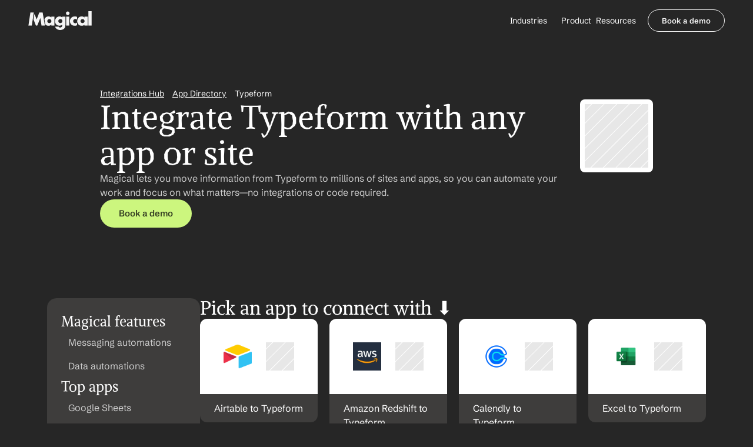

--- FILE ---
content_type: text/html
request_url: https://www.getmagical.com/apps/typeform
body_size: 41125
content:
<!doctype html>
<!-- Made in Framer · framer.com ✨ -->
<!-- Published Jan 16, 2026, 11:32 PM UTC -->
<html lang="en" data-redirect-timezone="1">
<head>
    <meta charset="utf-8">
    
    
    <script>try{if(localStorage.get("__framer_force_showing_editorbar_since")){const n=document.createElement("link");n.rel = "modulepreload";n.href="https://framer.com/edit/init.mjs";document.head.appendChild(n)}}catch(e){}</script>
    <!-- Start of headStart -->
    
    <!-- End of headStart -->
    <meta name="viewport" content="width=device-width">
    <meta name="generator" content="Framer 656a448">
    <title>Integrate Typeform with any app or site with Magical</title>
    <meta name="description" content="Move information from Typeform to millions of sites and apps so you can automate your tasks. No integrations or code required.">
    <meta name="framer-search-index" content="https://framerusercontent.com/sites/4hGhDNLPt7pR5OW1AG5wR2/searchIndex-WuzJ2TTwpEpl.json">
    <meta name="framer-search-index-fallback" content="https://framerusercontent.com/sites/4hGhDNLPt7pR5OW1AG5wR2/searchIndex-Olvn20BJRlhu.json">
    <link href="https://framerusercontent.com/images/RW3x9X7AVTxOGFXiZMv9B00Uw.svg" rel="icon" media="(prefers-color-scheme: light)">
    <link href="https://framerusercontent.com/images/RW3x9X7AVTxOGFXiZMv9B00Uw.svg" rel="icon" media="(prefers-color-scheme: dark)">
    <link rel="apple-touch-icon" href="https://framerusercontent.com/images/tGbtBo5ROMEmcgPN0VKWLN1i9Sg.png">
    <!-- Open Graph / Facebook -->
    <meta property="og:type" content="website">
    <meta property="og:title" content="Integrate Typeform with any app or site with Magical">
    <meta property="og:description" content="Move information from Typeform to millions of sites and apps so you can automate your tasks. No integrations or code required.">
    <meta property="og:image" content="https://framerusercontent.com/images/c80DDfiKGKKXPdubRov3E3zpmk.jpg">
    <!-- Twitter -->
    <meta name="twitter:card" content="summary_large_image">
    <meta name="twitter:title" content="Integrate Typeform with any app or site with Magical">
    <meta name="twitter:description" content="Move information from Typeform to millions of sites and apps so you can automate your tasks. No integrations or code required.">
    <meta name="twitter:image" content="https://framerusercontent.com/images/c80DDfiKGKKXPdubRov3E3zpmk.jpg">
    
    <style data-framer-font-css>/* math */
@font-face {
  font-family: 'Alike';
  font-style: normal;
  font-weight: 400;
  font-display: swap;
  src: url(https://fonts.gstatic.com/s/alike/v22/HI_EiYEYI6BIoHi6Q5TwQw.woff2) format('woff2');
  unicode-range: U+0302-0303, U+0305, U+0307-0308, U+0310, U+0312, U+0315, U+031A, U+0326-0327, U+032C, U+032F-0330, U+0332-0333, U+0338, U+033A, U+0346, U+034D, U+0391-03A1, U+03A3-03A9, U+03B1-03C9, U+03D1, U+03D5-03D6, U+03F0-03F1, U+03F4-03F5, U+2016-2017, U+2034-2038, U+203C, U+2040, U+2043, U+2047, U+2050, U+2057, U+205F, U+2070-2071, U+2074-208E, U+2090-209C, U+20D0-20DC, U+20E1, U+20E5-20EF, U+2100-2112, U+2114-2115, U+2117-2121, U+2123-214F, U+2190, U+2192, U+2194-21AE, U+21B0-21E5, U+21F1-21F2, U+21F4-2211, U+2213-2214, U+2216-22FF, U+2308-230B, U+2310, U+2319, U+231C-2321, U+2336-237A, U+237C, U+2395, U+239B-23B7, U+23D0, U+23DC-23E1, U+2474-2475, U+25AF, U+25B3, U+25B7, U+25BD, U+25C1, U+25CA, U+25CC, U+25FB, U+266D-266F, U+27C0-27FF, U+2900-2AFF, U+2B0E-2B11, U+2B30-2B4C, U+2BFE, U+3030, U+FF5B, U+FF5D, U+1D400-1D7FF, U+1EE00-1EEFF;
}
/* symbols */
@font-face {
  font-family: 'Alike';
  font-style: normal;
  font-weight: 400;
  font-display: swap;
  src: url(https://fonts.gstatic.com/s/alike/v22/HI_EiYEYI6BIoHioQ5TwQw.woff2) format('woff2');
  unicode-range: U+0001-000C, U+000E-001F, U+007F-009F, U+20DD-20E0, U+20E2-20E4, U+2150-218F, U+2190, U+2192, U+2194-2199, U+21AF, U+21E6-21F0, U+21F3, U+2218-2219, U+2299, U+22C4-22C6, U+2300-243F, U+2440-244A, U+2460-24FF, U+25A0-27BF, U+2800-28FF, U+2921-2922, U+2981, U+29BF, U+29EB, U+2B00-2BFF, U+4DC0-4DFF, U+FFF9-FFFB, U+10140-1018E, U+10190-1019C, U+101A0, U+101D0-101FD, U+102E0-102FB, U+10E60-10E7E, U+1D2C0-1D2D3, U+1D2E0-1D37F, U+1F000-1F0FF, U+1F100-1F1AD, U+1F1E6-1F1FF, U+1F30D-1F30F, U+1F315, U+1F31C, U+1F31E, U+1F320-1F32C, U+1F336, U+1F378, U+1F37D, U+1F382, U+1F393-1F39F, U+1F3A7-1F3A8, U+1F3AC-1F3AF, U+1F3C2, U+1F3C4-1F3C6, U+1F3CA-1F3CE, U+1F3D4-1F3E0, U+1F3ED, U+1F3F1-1F3F3, U+1F3F5-1F3F7, U+1F408, U+1F415, U+1F41F, U+1F426, U+1F43F, U+1F441-1F442, U+1F444, U+1F446-1F449, U+1F44C-1F44E, U+1F453, U+1F46A, U+1F47D, U+1F4A3, U+1F4B0, U+1F4B3, U+1F4B9, U+1F4BB, U+1F4BF, U+1F4C8-1F4CB, U+1F4D6, U+1F4DA, U+1F4DF, U+1F4E3-1F4E6, U+1F4EA-1F4ED, U+1F4F7, U+1F4F9-1F4FB, U+1F4FD-1F4FE, U+1F503, U+1F507-1F50B, U+1F50D, U+1F512-1F513, U+1F53E-1F54A, U+1F54F-1F5FA, U+1F610, U+1F650-1F67F, U+1F687, U+1F68D, U+1F691, U+1F694, U+1F698, U+1F6AD, U+1F6B2, U+1F6B9-1F6BA, U+1F6BC, U+1F6C6-1F6CF, U+1F6D3-1F6D7, U+1F6E0-1F6EA, U+1F6F0-1F6F3, U+1F6F7-1F6FC, U+1F700-1F7FF, U+1F800-1F80B, U+1F810-1F847, U+1F850-1F859, U+1F860-1F887, U+1F890-1F8AD, U+1F8B0-1F8BB, U+1F8C0-1F8C1, U+1F900-1F90B, U+1F93B, U+1F946, U+1F984, U+1F996, U+1F9E9, U+1FA00-1FA6F, U+1FA70-1FA7C, U+1FA80-1FA89, U+1FA8F-1FAC6, U+1FACE-1FADC, U+1FADF-1FAE9, U+1FAF0-1FAF8, U+1FB00-1FBFF;
}
/* latin-ext */
@font-face {
  font-family: 'Alike';
  font-style: normal;
  font-weight: 400;
  font-display: swap;
  src: url(https://fonts.gstatic.com/s/alike/v22/HI_EiYEYI6BIoHjIQ5TwQw.woff2) format('woff2');
  unicode-range: U+0100-02BA, U+02BD-02C5, U+02C7-02CC, U+02CE-02D7, U+02DD-02FF, U+0304, U+0308, U+0329, U+1D00-1DBF, U+1E00-1E9F, U+1EF2-1EFF, U+2020, U+20A0-20AB, U+20AD-20C0, U+2113, U+2C60-2C7F, U+A720-A7FF;
}
/* latin */
@font-face {
  font-family: 'Alike';
  font-style: normal;
  font-weight: 400;
  font-display: swap;
  src: url(https://fonts.gstatic.com/s/alike/v22/HI_EiYEYI6BIoHjGQ5Q.woff2) format('woff2');
  unicode-range: U+0000-00FF, U+0131, U+0152-0153, U+02BB-02BC, U+02C6, U+02DA, U+02DC, U+0304, U+0308, U+0329, U+2000-206F, U+20AC, U+2122, U+2191, U+2193, U+2212, U+2215, U+FEFF, U+FFFD;
}
/* hebrew */
@font-face {
  font-family: 'Assistant';
  font-style: normal;
  font-weight: 300;
  font-display: swap;
  src: url(https://fonts.gstatic.com/s/assistant/v24/2sDcZGJYnIjSi6H75xkzamW5O7w.woff2) format('woff2');
  unicode-range: U+0307-0308, U+0590-05FF, U+200C-2010, U+20AA, U+25CC, U+FB1D-FB4F;
}
/* latin-ext */
@font-face {
  font-family: 'Assistant';
  font-style: normal;
  font-weight: 300;
  font-display: swap;
  src: url(https://fonts.gstatic.com/s/assistant/v24/2sDcZGJYnIjSi6H75xkzZmW5O7w.woff2) format('woff2');
  unicode-range: U+0100-02BA, U+02BD-02C5, U+02C7-02CC, U+02CE-02D7, U+02DD-02FF, U+0304, U+0308, U+0329, U+1D00-1DBF, U+1E00-1E9F, U+1EF2-1EFF, U+2020, U+20A0-20AB, U+20AD-20C0, U+2113, U+2C60-2C7F, U+A720-A7FF;
}
/* latin */
@font-face {
  font-family: 'Assistant';
  font-style: normal;
  font-weight: 300;
  font-display: swap;
  src: url(https://fonts.gstatic.com/s/assistant/v24/2sDcZGJYnIjSi6H75xkzaGW5.woff2) format('woff2');
  unicode-range: U+0000-00FF, U+0131, U+0152-0153, U+02BB-02BC, U+02C6, U+02DA, U+02DC, U+0304, U+0308, U+0329, U+2000-206F, U+20AC, U+2122, U+2191, U+2193, U+2212, U+2215, U+FEFF, U+FFFD;
}
/* hebrew */
@font-face {
  font-family: 'Assistant';
  font-style: normal;
  font-weight: 500;
  font-display: swap;
  src: url(https://fonts.gstatic.com/s/assistant/v24/2sDcZGJYnIjSi6H75xkzamW5O7w.woff2) format('woff2');
  unicode-range: U+0307-0308, U+0590-05FF, U+200C-2010, U+20AA, U+25CC, U+FB1D-FB4F;
}
/* latin-ext */
@font-face {
  font-family: 'Assistant';
  font-style: normal;
  font-weight: 500;
  font-display: swap;
  src: url(https://fonts.gstatic.com/s/assistant/v24/2sDcZGJYnIjSi6H75xkzZmW5O7w.woff2) format('woff2');
  unicode-range: U+0100-02BA, U+02BD-02C5, U+02C7-02CC, U+02CE-02D7, U+02DD-02FF, U+0304, U+0308, U+0329, U+1D00-1DBF, U+1E00-1E9F, U+1EF2-1EFF, U+2020, U+20A0-20AB, U+20AD-20C0, U+2113, U+2C60-2C7F, U+A720-A7FF;
}
/* latin */
@font-face {
  font-family: 'Assistant';
  font-style: normal;
  font-weight: 500;
  font-display: swap;
  src: url(https://fonts.gstatic.com/s/assistant/v24/2sDcZGJYnIjSi6H75xkzaGW5.woff2) format('woff2');
  unicode-range: U+0000-00FF, U+0131, U+0152-0153, U+02BB-02BC, U+02C6, U+02DA, U+02DC, U+0304, U+0308, U+0329, U+2000-206F, U+20AC, U+2122, U+2191, U+2193, U+2212, U+2215, U+FEFF, U+FFFD;
}
/* latin-ext */
@font-face {
  font-family: 'DM Sans';
  font-style: normal;
  font-weight: 400;
  font-display: swap;
  src: url(https://fonts.gstatic.com/s/dmsans/v17/rP2Yp2ywxg089UriI5-g4vlH9VoD8Cmcqbu6-K6h9Q.woff2) format('woff2');
  unicode-range: U+0100-02BA, U+02BD-02C5, U+02C7-02CC, U+02CE-02D7, U+02DD-02FF, U+0304, U+0308, U+0329, U+1D00-1DBF, U+1E00-1E9F, U+1EF2-1EFF, U+2020, U+20A0-20AB, U+20AD-20C0, U+2113, U+2C60-2C7F, U+A720-A7FF;
}
/* latin */
@font-face {
  font-family: 'DM Sans';
  font-style: normal;
  font-weight: 400;
  font-display: swap;
  src: url(https://fonts.gstatic.com/s/dmsans/v17/rP2Yp2ywxg089UriI5-g4vlH9VoD8Cmcqbu0-K4.woff2) format('woff2');
  unicode-range: U+0000-00FF, U+0131, U+0152-0153, U+02BB-02BC, U+02C6, U+02DA, U+02DC, U+0304, U+0308, U+0329, U+2000-206F, U+20AC, U+2122, U+2191, U+2193, U+2212, U+2215, U+FEFF, U+FFFD;
}
/* latin-ext */
@font-face {
  font-family: 'DM Sans';
  font-style: normal;
  font-weight: 700;
  font-display: swap;
  src: url(https://fonts.gstatic.com/s/dmsans/v17/rP2Yp2ywxg089UriI5-g4vlH9VoD8Cmcqbu6-K6h9Q.woff2) format('woff2');
  unicode-range: U+0100-02BA, U+02BD-02C5, U+02C7-02CC, U+02CE-02D7, U+02DD-02FF, U+0304, U+0308, U+0329, U+1D00-1DBF, U+1E00-1E9F, U+1EF2-1EFF, U+2020, U+20A0-20AB, U+20AD-20C0, U+2113, U+2C60-2C7F, U+A720-A7FF;
}
/* latin */
@font-face {
  font-family: 'DM Sans';
  font-style: normal;
  font-weight: 700;
  font-display: swap;
  src: url(https://fonts.gstatic.com/s/dmsans/v17/rP2Yp2ywxg089UriI5-g4vlH9VoD8Cmcqbu0-K4.woff2) format('woff2');
  unicode-range: U+0000-00FF, U+0131, U+0152-0153, U+02BB-02BC, U+02C6, U+02DA, U+02DC, U+0304, U+0308, U+0329, U+2000-206F, U+20AC, U+2122, U+2191, U+2193, U+2212, U+2215, U+FEFF, U+FFFD;
}
/* khmer */
@font-face {
  font-family: 'Nokora';
  font-style: normal;
  font-weight: 400;
  font-display: swap;
  src: url(https://fonts.gstatic.com/s/nokora/v34/hYkVPuwgTubzaWxKMBj_emrD9wtMuj1fQb6jdUdr.woff2) format('woff2');
  unicode-range: U+1780-17FF, U+19E0-19FF, U+200C-200D, U+25CC;
}
/* latin */
@font-face {
  font-family: 'Nokora';
  font-style: normal;
  font-weight: 400;
  font-display: swap;
  src: url(https://fonts.gstatic.com/s/nokora/v34/hYkVPuwgTubzaWxKMBj_emrD9wtMuj1fQbWjdQ.woff2) format('woff2');
  unicode-range: U+0000-00FF, U+0131, U+0152-0153, U+02BB-02BC, U+02C6, U+02DA, U+02DC, U+0304, U+0308, U+0329, U+2000-206F, U+20AC, U+2122, U+2191, U+2193, U+2212, U+2215, U+FEFF, U+FFFD;
}
/* latin-ext */
@font-face {
  font-family: 'Schibsted Grotesk';
  font-style: italic;
  font-weight: 600;
  font-display: swap;
  src: url(https://fonts.gstatic.com/s/schibstedgrotesk/v7/JqzI5SSPQuCQF3t8uOwiUL-taUTtap9DcSQBg_nT9FQY6oI2C_hjdFW1OQ.woff2) format('woff2');
  unicode-range: U+0100-02BA, U+02BD-02C5, U+02C7-02CC, U+02CE-02D7, U+02DD-02FF, U+0304, U+0308, U+0329, U+1D00-1DBF, U+1E00-1E9F, U+1EF2-1EFF, U+2020, U+20A0-20AB, U+20AD-20C0, U+2113, U+2C60-2C7F, U+A720-A7FF;
}
/* latin */
@font-face {
  font-family: 'Schibsted Grotesk';
  font-style: italic;
  font-weight: 600;
  font-display: swap;
  src: url(https://fonts.gstatic.com/s/schibstedgrotesk/v7/JqzI5SSPQuCQF3t8uOwiUL-taUTtap9DcSQBg_nT9FQY6oI2C_htdFU.woff2) format('woff2');
  unicode-range: U+0000-00FF, U+0131, U+0152-0153, U+02BB-02BC, U+02C6, U+02DA, U+02DC, U+0304, U+0308, U+0329, U+2000-206F, U+20AC, U+2122, U+2191, U+2193, U+2212, U+2215, U+FEFF, U+FFFD;
}
/* latin-ext */
@font-face {
  font-family: 'Schibsted Grotesk';
  font-style: normal;
  font-weight: 600;
  font-display: swap;
  src: url(https://fonts.gstatic.com/s/schibstedgrotesk/v7/JqzK5SSPQuCQF3t8uOwiUL-taUTtarVKQ9vZ6pJJWlMN_MYwRshvbFE.woff2) format('woff2');
  unicode-range: U+0100-02BA, U+02BD-02C5, U+02C7-02CC, U+02CE-02D7, U+02DD-02FF, U+0304, U+0308, U+0329, U+1D00-1DBF, U+1E00-1E9F, U+1EF2-1EFF, U+2020, U+20A0-20AB, U+20AD-20C0, U+2113, U+2C60-2C7F, U+A720-A7FF;
}
/* latin */
@font-face {
  font-family: 'Schibsted Grotesk';
  font-style: normal;
  font-weight: 600;
  font-display: swap;
  src: url(https://fonts.gstatic.com/s/schibstedgrotesk/v7/JqzK5SSPQuCQF3t8uOwiUL-taUTtarVKQ9vZ6pJJWlMN_MYwSMhv.woff2) format('woff2');
  unicode-range: U+0000-00FF, U+0131, U+0152-0153, U+02BB-02BC, U+02C6, U+02DA, U+02DC, U+0304, U+0308, U+0329, U+2000-206F, U+20AC, U+2122, U+2191, U+2193, U+2212, U+2215, U+FEFF, U+FFFD;
}
/* latin-ext */
@font-face {
  font-family: 'Urbanist';
  font-style: normal;
  font-weight: 400;
  font-display: swap;
  src: url(https://fonts.gstatic.com/s/urbanist/v18/L0x-DF02iFML4hGCyMqrbS10ig.woff2) format('woff2');
  unicode-range: U+0100-02BA, U+02BD-02C5, U+02C7-02CC, U+02CE-02D7, U+02DD-02FF, U+0304, U+0308, U+0329, U+1D00-1DBF, U+1E00-1E9F, U+1EF2-1EFF, U+2020, U+20A0-20AB, U+20AD-20C0, U+2113, U+2C60-2C7F, U+A720-A7FF;
}
/* latin */
@font-face {
  font-family: 'Urbanist';
  font-style: normal;
  font-weight: 400;
  font-display: swap;
  src: url(https://fonts.gstatic.com/s/urbanist/v18/L0x-DF02iFML4hGCyMqlbS0.woff2) format('woff2');
  unicode-range: U+0000-00FF, U+0131, U+0152-0153, U+02BB-02BC, U+02C6, U+02DA, U+02DC, U+0304, U+0308, U+0329, U+2000-206F, U+20AC, U+2122, U+2191, U+2193, U+2212, U+2215, U+FEFF, U+FFFD;
}
/* latin-ext */
@font-face {
  font-family: 'Urbanist';
  font-style: normal;
  font-weight: 700;
  font-display: swap;
  src: url(https://fonts.gstatic.com/s/urbanist/v18/L0x-DF02iFML4hGCyMqrbS10ig.woff2) format('woff2');
  unicode-range: U+0100-02BA, U+02BD-02C5, U+02C7-02CC, U+02CE-02D7, U+02DD-02FF, U+0304, U+0308, U+0329, U+1D00-1DBF, U+1E00-1E9F, U+1EF2-1EFF, U+2020, U+20A0-20AB, U+20AD-20C0, U+2113, U+2C60-2C7F, U+A720-A7FF;
}
/* latin */
@font-face {
  font-family: 'Urbanist';
  font-style: normal;
  font-weight: 700;
  font-display: swap;
  src: url(https://fonts.gstatic.com/s/urbanist/v18/L0x-DF02iFML4hGCyMqlbS0.woff2) format('woff2');
  unicode-range: U+0000-00FF, U+0131, U+0152-0153, U+02BB-02BC, U+02C6, U+02DA, U+02DC, U+0304, U+0308, U+0329, U+2000-206F, U+20AC, U+2122, U+2191, U+2193, U+2212, U+2215, U+FEFF, U+FFFD;
}
/* cyrillic-ext */
@font-face {
  font-family: 'Fragment Mono';
  font-style: normal;
  font-weight: 400;
  src: url(https://fonts.gstatic.com/s/fragmentmono/v6/4iCr6K5wfMRRjxp0DA6-2CLnB45HhrUI.woff2) format('woff2');
  unicode-range: U+0460-052F, U+1C80-1C8A, U+20B4, U+2DE0-2DFF, U+A640-A69F, U+FE2E-FE2F;
}
/* latin-ext */
@font-face {
  font-family: 'Fragment Mono';
  font-style: normal;
  font-weight: 400;
  src: url(https://fonts.gstatic.com/s/fragmentmono/v6/4iCr6K5wfMRRjxp0DA6-2CLnB41HhrUI.woff2) format('woff2');
  unicode-range: U+0100-02BA, U+02BD-02C5, U+02C7-02CC, U+02CE-02D7, U+02DD-02FF, U+0304, U+0308, U+0329, U+1D00-1DBF, U+1E00-1E9F, U+1EF2-1EFF, U+2020, U+20A0-20AB, U+20AD-20C0, U+2113, U+2C60-2C7F, U+A720-A7FF;
}
/* latin */
@font-face {
  font-family: 'Fragment Mono';
  font-style: normal;
  font-weight: 400;
  src: url(https://fonts.gstatic.com/s/fragmentmono/v6/4iCr6K5wfMRRjxp0DA6-2CLnB4NHhg.woff2) format('woff2');
  unicode-range: U+0000-00FF, U+0131, U+0152-0153, U+02BB-02BC, U+02C6, U+02DA, U+02DC, U+0304, U+0308, U+0329, U+2000-206F, U+20AC, U+2122, U+2191, U+2193, U+2212, U+2215, U+FEFF, U+FFFD;
}
/* latin-ext */
@font-face {
  font-family: 'Schibsted Grotesk';
  font-style: italic;
  font-weight: 900;
  src: url(https://fonts.gstatic.com/s/schibstedgrotesk/v7/JqzI5SSPQuCQF3t8uOwiUL-taUTtap9DcSQBg_nT9FQY6oJBC_hjdFW1OQ.woff2) format('woff2');
  unicode-range: U+0100-02BA, U+02BD-02C5, U+02C7-02CC, U+02CE-02D7, U+02DD-02FF, U+0304, U+0308, U+0329, U+1D00-1DBF, U+1E00-1E9F, U+1EF2-1EFF, U+2020, U+20A0-20AB, U+20AD-20C0, U+2113, U+2C60-2C7F, U+A720-A7FF;
}
/* latin */
@font-face {
  font-family: 'Schibsted Grotesk';
  font-style: italic;
  font-weight: 900;
  src: url(https://fonts.gstatic.com/s/schibstedgrotesk/v7/JqzI5SSPQuCQF3t8uOwiUL-taUTtap9DcSQBg_nT9FQY6oJBC_htdFU.woff2) format('woff2');
  unicode-range: U+0000-00FF, U+0131, U+0152-0153, U+02BB-02BC, U+02C6, U+02DA, U+02DC, U+0304, U+0308, U+0329, U+2000-206F, U+20AC, U+2122, U+2191, U+2193, U+2212, U+2215, U+FEFF, U+FFFD;
}
/* latin-ext */
@font-face {
  font-family: 'Schibsted Grotesk';
  font-style: normal;
  font-weight: 900;
  src: url(https://fonts.gstatic.com/s/schibstedgrotesk/v7/JqzK5SSPQuCQF3t8uOwiUL-taUTtarVKQ9vZ6pJJWlMNi8YwRshvbFE.woff2) format('woff2');
  unicode-range: U+0100-02BA, U+02BD-02C5, U+02C7-02CC, U+02CE-02D7, U+02DD-02FF, U+0304, U+0308, U+0329, U+1D00-1DBF, U+1E00-1E9F, U+1EF2-1EFF, U+2020, U+20A0-20AB, U+20AD-20C0, U+2113, U+2C60-2C7F, U+A720-A7FF;
}
/* latin */
@font-face {
  font-family: 'Schibsted Grotesk';
  font-style: normal;
  font-weight: 900;
  src: url(https://fonts.gstatic.com/s/schibstedgrotesk/v7/JqzK5SSPQuCQF3t8uOwiUL-taUTtarVKQ9vZ6pJJWlMNi8YwSMhv.woff2) format('woff2');
  unicode-range: U+0000-00FF, U+0131, U+0152-0153, U+02BB-02BC, U+02C6, U+02DA, U+02DC, U+0304, U+0308, U+0329, U+2000-206F, U+20AC, U+2122, U+2191, U+2193, U+2212, U+2215, U+FEFF, U+FFFD;
}

@font-face { font-family: "Schibsted Grotesk"; src: url("https://fonts.gstatic.com/s/schibstedgrotesk/v3/JqzK5SSPQuCQF3t8uOwiUL-taUTtarVKQ9vZ6pJJWlMNIsEASsJuXFGVOQ.woff2"); font-display: swap; font-style: normal; font-weight: 400 }
@font-face { font-family: "Schibsted Grotesk"; src: url("https://fonts.gstatic.com/s/schibstedgrotesk/v3/JqzK5SSPQuCQF3t8uOwiUL-taUTtarVKQ9vZ6pJJWlMNxcYASsJuXFGVOQ.woff2"); font-display: swap; font-style: normal; font-weight: 700 }
@font-face { font-family: "Schibsted Grotesk"; src: url("https://fonts.gstatic.com/s/schibstedgrotesk/v3/JqzI5SSPQuCQF3t8uOwiUL-taUTtap9DcSQBg_nT9FQY6oIPC8hvflSFOTXs.woff2"); font-display: swap; font-style: italic; font-weight: 700 }
@font-face { font-family: "Schibsted Grotesk"; src: url("https://fonts.gstatic.com/s/schibstedgrotesk/v3/JqzI5SSPQuCQF3t8uOwiUL-taUTtap9DcSQBg_nT9FQY6oLoDMhvflSFOTXs.woff2"); font-display: swap; font-style: italic; font-weight: 400 }
@font-face { font-family: "Alike Angular"; src: url("https://fonts.gstatic.com/s/alikeangular/v25/3qTrojWunjGQtEBlIcwMbSoI3kY6bB7FKjE.woff2"); font-display: swap; font-style: normal; font-weight: 400 }
@font-face { font-family: "Inter"; src: url("https://framerusercontent.com/assets/5vvr9Vy74if2I6bQbJvbw7SY1pQ.woff2"); font-display: swap; font-style: normal; font-weight: 400; unicode-range: U+0460-052F, U+1C80-1C88, U+20B4, U+2DE0-2DFF, U+A640-A69F, U+FE2E-FE2F }
@font-face { font-family: "Inter"; src: url("https://framerusercontent.com/assets/EOr0mi4hNtlgWNn9if640EZzXCo.woff2"); font-display: swap; font-style: normal; font-weight: 400; unicode-range: U+0301, U+0400-045F, U+0490-0491, U+04B0-04B1, U+2116 }
@font-face { font-family: "Inter"; src: url("https://framerusercontent.com/assets/Y9k9QrlZAqio88Klkmbd8VoMQc.woff2"); font-display: swap; font-style: normal; font-weight: 400; unicode-range: U+1F00-1FFF }
@font-face { font-family: "Inter"; src: url("https://framerusercontent.com/assets/OYrD2tBIBPvoJXiIHnLoOXnY9M.woff2"); font-display: swap; font-style: normal; font-weight: 400; unicode-range: U+0370-03FF }
@font-face { font-family: "Inter"; src: url("https://framerusercontent.com/assets/JeYwfuaPfZHQhEG8U5gtPDZ7WQ.woff2"); font-display: swap; font-style: normal; font-weight: 400; unicode-range: U+0100-024F, U+0259, U+1E00-1EFF, U+2020, U+20A0-20AB, U+20AD-20CF, U+2113, U+2C60-2C7F, U+A720-A7FF }
@font-face { font-family: "Inter"; src: url("https://framerusercontent.com/assets/GrgcKwrN6d3Uz8EwcLHZxwEfC4.woff2"); font-display: swap; font-style: normal; font-weight: 400; unicode-range: U+0000-00FF, U+0131, U+0152-0153, U+02BB-02BC, U+02C6, U+02DA, U+02DC, U+2000-206F, U+2070, U+2074-207E, U+2080-208E, U+20AC, U+2122, U+2191, U+2193, U+2212, U+2215, U+FEFF, U+FFFD }
@font-face { font-family: "Inter"; src: url("https://framerusercontent.com/assets/b6Y37FthZeALduNqHicBT6FutY.woff2"); font-display: swap; font-style: normal; font-weight: 400; unicode-range: U+0102-0103, U+0110-0111, U+0128-0129, U+0168-0169, U+01A0-01A1, U+01AF-01B0, U+1EA0-1EF9, U+20AB }
@font-face { font-family: "Inter"; src: url("https://framerusercontent.com/assets/DpPBYI0sL4fYLgAkX8KXOPVt7c.woff2"); font-display: swap; font-style: normal; font-weight: 700; unicode-range: U+0460-052F, U+1C80-1C88, U+20B4, U+2DE0-2DFF, U+A640-A69F, U+FE2E-FE2F }
@font-face { font-family: "Inter"; src: url("https://framerusercontent.com/assets/4RAEQdEOrcnDkhHiiCbJOw92Lk.woff2"); font-display: swap; font-style: normal; font-weight: 700; unicode-range: U+0301, U+0400-045F, U+0490-0491, U+04B0-04B1, U+2116 }
@font-face { font-family: "Inter"; src: url("https://framerusercontent.com/assets/1K3W8DizY3v4emK8Mb08YHxTbs.woff2"); font-display: swap; font-style: normal; font-weight: 700; unicode-range: U+1F00-1FFF }
@font-face { font-family: "Inter"; src: url("https://framerusercontent.com/assets/tUSCtfYVM1I1IchuyCwz9gDdQ.woff2"); font-display: swap; font-style: normal; font-weight: 700; unicode-range: U+0370-03FF }
@font-face { font-family: "Inter"; src: url("https://framerusercontent.com/assets/VgYFWiwsAC5OYxAycRXXvhze58.woff2"); font-display: swap; font-style: normal; font-weight: 700; unicode-range: U+0100-024F, U+0259, U+1E00-1EFF, U+2020, U+20A0-20AB, U+20AD-20CF, U+2113, U+2C60-2C7F, U+A720-A7FF }
@font-face { font-family: "Inter"; src: url("https://framerusercontent.com/assets/DXD0Q7LSl7HEvDzucnyLnGBHM.woff2"); font-display: swap; font-style: normal; font-weight: 700; unicode-range: U+0000-00FF, U+0131, U+0152-0153, U+02BB-02BC, U+02C6, U+02DA, U+02DC, U+2000-206F, U+2074, U+20AC, U+2122, U+2191, U+2193, U+2212, U+2215, U+FEFF, U+FFFD }
@font-face { font-family: "Inter"; src: url("https://framerusercontent.com/assets/GIryZETIX4IFypco5pYZONKhJIo.woff2"); font-display: swap; font-style: normal; font-weight: 700; unicode-range: U+0102-0103, U+0110-0111, U+0128-0129, U+0168-0169, U+01A0-01A1, U+01AF-01B0, U+1EA0-1EF9, U+20AB }
@font-face { font-family: "Inter"; src: url("https://framerusercontent.com/assets/H89BbHkbHDzlxZzxi8uPzTsp90.woff2"); font-display: swap; font-style: italic; font-weight: 700; unicode-range: U+0460-052F, U+1C80-1C88, U+20B4, U+2DE0-2DFF, U+A640-A69F, U+FE2E-FE2F }
@font-face { font-family: "Inter"; src: url("https://framerusercontent.com/assets/u6gJwDuwB143kpNK1T1MDKDWkMc.woff2"); font-display: swap; font-style: italic; font-weight: 700; unicode-range: U+0301, U+0400-045F, U+0490-0491, U+04B0-04B1, U+2116 }
@font-face { font-family: "Inter"; src: url("https://framerusercontent.com/assets/43sJ6MfOPh1LCJt46OvyDuSbA6o.woff2"); font-display: swap; font-style: italic; font-weight: 700; unicode-range: U+1F00-1FFF }
@font-face { font-family: "Inter"; src: url("https://framerusercontent.com/assets/wccHG0r4gBDAIRhfHiOlq6oEkqw.woff2"); font-display: swap; font-style: italic; font-weight: 700; unicode-range: U+0370-03FF }
@font-face { font-family: "Inter"; src: url("https://framerusercontent.com/assets/WZ367JPwf9bRW6LdTHN8rXgSjw.woff2"); font-display: swap; font-style: italic; font-weight: 700; unicode-range: U+0100-024F, U+0259, U+1E00-1EFF, U+2020, U+20A0-20AB, U+20AD-20CF, U+2113, U+2C60-2C7F, U+A720-A7FF }
@font-face { font-family: "Inter"; src: url("https://framerusercontent.com/assets/QxmhnWTzLtyjIiZcfaLIJ8EFBXU.woff2"); font-display: swap; font-style: italic; font-weight: 700; unicode-range: U+0000-00FF, U+0131, U+0152-0153, U+02BB-02BC, U+02C6, U+02DA, U+02DC, U+2000-206F, U+2074, U+20AC, U+2122, U+2191, U+2193, U+2212, U+2215, U+FEFF, U+FFFD }
@font-face { font-family: "Inter"; src: url("https://framerusercontent.com/assets/2A4Xx7CngadFGlVV4xrO06OBHY.woff2"); font-display: swap; font-style: italic; font-weight: 700; unicode-range: U+0102-0103, U+0110-0111, U+0128-0129, U+0168-0169, U+01A0-01A1, U+01AF-01B0, U+1EA0-1EF9, U+20AB }
@font-face { font-family: "Inter"; src: url("https://framerusercontent.com/assets/CfMzU8w2e7tHgF4T4rATMPuWosA.woff2"); font-display: swap; font-style: italic; font-weight: 400; unicode-range: U+0460-052F, U+1C80-1C88, U+20B4, U+2DE0-2DFF, U+A640-A69F, U+FE2E-FE2F }
@font-face { font-family: "Inter"; src: url("https://framerusercontent.com/assets/867QObYax8ANsfX4TGEVU9YiCM.woff2"); font-display: swap; font-style: italic; font-weight: 400; unicode-range: U+0301, U+0400-045F, U+0490-0491, U+04B0-04B1, U+2116 }
@font-face { font-family: "Inter"; src: url("https://framerusercontent.com/assets/Oyn2ZbENFdnW7mt2Lzjk1h9Zb9k.woff2"); font-display: swap; font-style: italic; font-weight: 400; unicode-range: U+1F00-1FFF }
@font-face { font-family: "Inter"; src: url("https://framerusercontent.com/assets/cdAe8hgZ1cMyLu9g005pAW3xMo.woff2"); font-display: swap; font-style: italic; font-weight: 400; unicode-range: U+0370-03FF }
@font-face { font-family: "Inter"; src: url("https://framerusercontent.com/assets/DOfvtmE1UplCq161m6Hj8CSQYg.woff2"); font-display: swap; font-style: italic; font-weight: 400; unicode-range: U+0100-024F, U+0259, U+1E00-1EFF, U+2020, U+20A0-20AB, U+20AD-20CF, U+2113, U+2C60-2C7F, U+A720-A7FF }
@font-face { font-family: "Inter"; src: url("https://framerusercontent.com/assets/vFzuJY0c65av44uhEKB6vyjFMg.woff2"); font-display: swap; font-style: italic; font-weight: 400; unicode-range: U+0000-00FF, U+0131, U+0152-0153, U+02BB-02BC, U+02C6, U+02DA, U+02DC, U+2000-206F, U+2074, U+20AC, U+2122, U+2191, U+2193, U+2212, U+2215, U+FEFF, U+FFFD }
@font-face { font-family: "Inter"; src: url("https://framerusercontent.com/assets/tKtBcDnBMevsEEJKdNGhhkLzYo.woff2"); font-display: swap; font-style: italic; font-weight: 400; unicode-range: U+0102-0103, U+0110-0111, U+0128-0129, U+0168-0169, U+01A0-01A1, U+01AF-01B0, U+1EA0-1EF9, U+20AB }
@font-face { font-family: "Inter"; src: url("https://framerusercontent.com/assets/vQyevYAyHtARFwPqUzQGpnDs.woff2"); font-display: swap; font-style: normal; font-weight: 400; unicode-range: U+0000-00FF, U+0131, U+0152-0153, U+02BB-02BC, U+02C6, U+02DA, U+02DC, U+2000-206F, U+2074, U+20AC, U+2122, U+2191, U+2193, U+2212, U+2215, U+FEFF, U+FFFD }
@font-face { font-family: "Inter"; src: url("https://app.framerstatic.com/Inter-SemiBold.cyrillic-ext-C7KWUKA7.woff2"); font-display: swap; font-style: normal; font-weight: 600; unicode-range: U+0460-052F, U+1C80-1C88, U+20B4, U+2DE0-2DFF, U+A640-A69F, U+FE2E-FE2F }
@font-face { font-family: "Inter"; src: url("https://app.framerstatic.com/Inter-SemiBold.cyrillic-JWV7SOZ6.woff2"); font-display: swap; font-style: normal; font-weight: 600; unicode-range: U+0301, U+0400-045F, U+0490-0491, U+04B0-04B1, U+2116 }
@font-face { font-family: "Inter"; src: url("https://app.framerstatic.com/Inter-SemiBold.greek-ext-FBKSFTSU.woff2"); font-display: swap; font-style: normal; font-weight: 600; unicode-range: U+1F00-1FFF }
@font-face { font-family: "Inter"; src: url("https://app.framerstatic.com/Inter-SemiBold.greek-EQ3PSENU.woff2"); font-display: swap; font-style: normal; font-weight: 600; unicode-range: U+0370-03FF }
@font-face { font-family: "Inter"; src: url("https://app.framerstatic.com/Inter-SemiBold.latin-ext-ULRSO3ZR.woff2"); font-display: swap; font-style: normal; font-weight: 600; unicode-range: U+0100-024F, U+0259, U+1E00-1EFF, U+2020, U+20A0-20AB, U+20AD-20CF, U+2113, U+2C60-2C7F, U+A720-A7FF }
@font-face { font-family: "Inter"; src: url("https://app.framerstatic.com/Inter-SemiBold.latin-RDYY2AG2.woff2"); font-display: swap; font-style: normal; font-weight: 600; unicode-range: U+0000-00FF, U+0131, U+0152-0153, U+02BB-02BC, U+02C6, U+02DA, U+02DC, U+2000-206F, U+2074, U+20AC, U+2122, U+2191, U+2193, U+2212, U+2215, U+FEFF, U+FFFD }
@font-face { font-family: "Inter"; src: url("https://app.framerstatic.com/Inter-SemiBold.vietnamese-ESQNSEQ3.woff2"); font-display: swap; font-style: normal; font-weight: 600; unicode-range: U+0102-0103, U+0110-0111, U+0128-0129, U+0168-0169, U+01A0-01A1, U+01AF-01B0, U+1EA0-1EF9, U+20AB }
@font-face { font-family: "Inter"; src: url("https://framerusercontent.com/assets/VgYFWiwsAC5OYxAycRXXvhze58.woff2"); font-display: swap; font-style: normal; font-weight: 700; unicode-range: U+0000-00FF, U+0131, U+0152-0153, U+02BB-02BC, U+02C6, U+02DA, U+02DC, U+2000-206F, U+2070, U+2074-207E, U+2080-208E, U+20AC, U+2122, U+2191, U+2193, U+2212, U+2215, U+FEFF, U+FFFD }
@font-face { font-family: "Inter"; src: url("https://framerusercontent.com/assets/5A3Ce6C9YYmCjpQx9M4inSaKU.woff2"); font-display: swap; font-style: normal; font-weight: 500; unicode-range: U+0460-052F, U+1C80-1C88, U+20B4, U+2DE0-2DFF, U+A640-A69F, U+FE2E-FE2F }
@font-face { font-family: "Inter"; src: url("https://framerusercontent.com/assets/Qx95Xyt0Ka3SGhinnbXIGpEIyP4.woff2"); font-display: swap; font-style: normal; font-weight: 500; unicode-range: U+0301, U+0400-045F, U+0490-0491, U+04B0-04B1, U+2116 }
@font-face { font-family: "Inter"; src: url("https://framerusercontent.com/assets/6mJuEAguuIuMog10gGvH5d3cl8.woff2"); font-display: swap; font-style: normal; font-weight: 500; unicode-range: U+1F00-1FFF }
@font-face { font-family: "Inter"; src: url("https://framerusercontent.com/assets/xYYWaj7wCU5zSQH0eXvSaS19wo.woff2"); font-display: swap; font-style: normal; font-weight: 500; unicode-range: U+0370-03FF }
@font-face { font-family: "Inter"; src: url("https://framerusercontent.com/assets/otTaNuNpVK4RbdlT7zDDdKvQBA.woff2"); font-display: swap; font-style: normal; font-weight: 500; unicode-range: U+0100-024F, U+0259, U+1E00-1EFF, U+2020, U+20A0-20AB, U+20AD-20CF, U+2113, U+2C60-2C7F, U+A720-A7FF }
@font-face { font-family: "Inter"; src: url("https://framerusercontent.com/assets/d3tHnaQIAeqiE5hGcRw4mmgWYU.woff2"); font-display: swap; font-style: normal; font-weight: 500; unicode-range: U+0000-00FF, U+0131, U+0152-0153, U+02BB-02BC, U+02C6, U+02DA, U+02DC, U+2000-206F, U+2074, U+20AC, U+2122, U+2191, U+2193, U+2212, U+2215, U+FEFF, U+FFFD }
@font-face { font-family: "Inter"; src: url("https://framerusercontent.com/assets/DolVirEGb34pEXEp8t8FQBSK4.woff2"); font-display: swap; font-style: normal; font-weight: 500; unicode-range: U+0102-0103, U+0110-0111, U+0128-0129, U+0168-0169, U+01A0-01A1, U+01AF-01B0, U+1EA0-1EF9, U+20AB }
@font-face { font-family: "Inter"; src: url("https://framerusercontent.com/assets/ia3uin3hQWqDrVloC1zEtYHWw.woff2"); font-display: swap; font-style: italic; font-weight: 700; unicode-range: U+0000-00FF, U+0131, U+0152-0153, U+02BB-02BC, U+02C6, U+02DA, U+02DC, U+2000-206F, U+2070, U+2074-207E, U+2080-208E, U+20AC, U+2122, U+2191, U+2193, U+2212, U+2215, U+FEFF, U+FFFD }
@font-face { font-family: "Inter"; src: url("https://framerusercontent.com/assets/pKRFNWFoZl77qYCAIp84lN1h944.woff2"); font-display: swap; font-style: italic; font-weight: 400; unicode-range: U+0000-00FF, U+0131, U+0152-0153, U+02BB-02BC, U+02C6, U+02DA, U+02DC, U+2000-206F, U+2070, U+2074-207E, U+2080-208E, U+20AC, U+2122, U+2191, U+2193, U+2212, U+2215, U+FEFF, U+FFFD }
@font-face { font-family: "Inter"; src: url("https://framerusercontent.com/assets/mkY5Sgyq51ik0AMrSBwhm9DJg.woff2"); font-style: normal; font-weight: 900; unicode-range: U+0460-052F, U+1C80-1C88, U+20B4, U+2DE0-2DFF, U+A640-A69F, U+FE2E-FE2F }
@font-face { font-family: "Inter"; src: url("https://framerusercontent.com/assets/X5hj6qzcHUYv7h1390c8Rhm6550.woff2"); font-style: normal; font-weight: 900; unicode-range: U+0301, U+0400-045F, U+0490-0491, U+04B0-04B1, U+2116 }
@font-face { font-family: "Inter"; src: url("https://framerusercontent.com/assets/gQhNpS3tN86g8RcVKYUUaKt2oMQ.woff2"); font-style: normal; font-weight: 900; unicode-range: U+1F00-1FFF }
@font-face { font-family: "Inter"; src: url("https://framerusercontent.com/assets/cugnVhSraaRyANCaUtI5FV17wk.woff2"); font-style: normal; font-weight: 900; unicode-range: U+0370-03FF }
@font-face { font-family: "Inter"; src: url("https://framerusercontent.com/assets/5HcVoGak8k5agFJSaKa4floXVu0.woff2"); font-style: normal; font-weight: 900; unicode-range: U+0100-024F, U+0259, U+1E00-1EFF, U+2020, U+20A0-20AB, U+20AD-20CF, U+2113, U+2C60-2C7F, U+A720-A7FF }
@font-face { font-family: "Inter"; src: url("https://framerusercontent.com/assets/jn4BtSPLlS0NDp1KiFAtFKiiY0o.woff2"); font-style: normal; font-weight: 900; unicode-range: U+0000-00FF, U+0131, U+0152-0153, U+02BB-02BC, U+02C6, U+02DA, U+02DC, U+2000-206F, U+2074, U+20AC, U+2122, U+2191, U+2193, U+2212, U+2215, U+FEFF, U+FFFD }
@font-face { font-family: "Inter"; src: url("https://framerusercontent.com/assets/P2Bw01CtL0b9wqygO0sSVogWbo.woff2"); font-style: normal; font-weight: 900; unicode-range: U+0102-0103, U+0110-0111, U+0128-0129, U+0168-0169, U+01A0-01A1, U+01AF-01B0, U+1EA0-1EF9, U+20AB }
@font-face { font-family: "Inter"; src: url("https://framerusercontent.com/assets/05KsVHGDmqXSBXM4yRZ65P8i0s.woff2"); font-style: italic; font-weight: 900; unicode-range: U+0460-052F, U+1C80-1C88, U+20B4, U+2DE0-2DFF, U+A640-A69F, U+FE2E-FE2F }
@font-face { font-family: "Inter"; src: url("https://framerusercontent.com/assets/ky8ovPukK4dJ1Pxq74qGhOqCYI.woff2"); font-style: italic; font-weight: 900; unicode-range: U+0301, U+0400-045F, U+0490-0491, U+04B0-04B1, U+2116 }
@font-face { font-family: "Inter"; src: url("https://framerusercontent.com/assets/vvNSqIj42qeQ2bvCRBIWKHscrc.woff2"); font-style: italic; font-weight: 900; unicode-range: U+1F00-1FFF }
@font-face { font-family: "Inter"; src: url("https://framerusercontent.com/assets/3ZmXbBKToJifDV9gwcifVd1tEY.woff2"); font-style: italic; font-weight: 900; unicode-range: U+0370-03FF }
@font-face { font-family: "Inter"; src: url("https://framerusercontent.com/assets/FNfhX3dt4ChuLJq2PwdlxHO7PU.woff2"); font-style: italic; font-weight: 900; unicode-range: U+0100-024F, U+0259, U+1E00-1EFF, U+2020, U+20A0-20AB, U+20AD-20CF, U+2113, U+2C60-2C7F, U+A720-A7FF }
@font-face { font-family: "Inter"; src: url("https://framerusercontent.com/assets/g0c8vEViiXNlKAgI4Ymmk3Ig.woff2"); font-style: italic; font-weight: 900; unicode-range: U+0000-00FF, U+0131, U+0152-0153, U+02BB-02BC, U+02C6, U+02DA, U+02DC, U+2000-206F, U+2074, U+20AC, U+2122, U+2191, U+2193, U+2212, U+2215, U+FEFF, U+FFFD }
@font-face { font-family: "Inter"; src: url("https://framerusercontent.com/assets/efTfQcBJ53kM2pB1hezSZ3RDUFs.woff2"); font-style: italic; font-weight: 900; unicode-range: U+0102-0103, U+0110-0111, U+0128-0129, U+0168-0169, U+01A0-01A1, U+01AF-01B0, U+1EA0-1EF9, U+20AB }
@font-face { font-family: "Schibsted Grotesk Placeholder"; src: local("Arial"); ascent-override: 92.54%; descent-override: 24.43%; line-gap-override: 0.00%; size-adjust: 105.53% }
@font-face { font-family: "Alike Placeholder"; src: local("Times New Roman"); ascent-override: 88.23%; descent-override: 24.21%; line-gap-override: 0.00%; size-adjust: 111.52% }
@font-face { font-family: "Nokora Placeholder"; src: local("Arial"); ascent-override: 87.46%; descent-override: 36.69%; line-gap-override: 0.00%; size-adjust: 106.46% }
@font-face { font-family: "DM Sans Placeholder"; src: local("Arial"); ascent-override: 94.36%; descent-override: 29.49%; line-gap-override: 0.00%; size-adjust: 105.13% }
@font-face { font-family: "Assistant Placeholder"; src: local("Arial"); ascent-override: 109.43%; descent-override: 30.76%; line-gap-override: 0.00%; size-adjust: 93.30% }
@font-face { font-family: "Urbanist Placeholder"; src: local("Arial"); ascent-override: 94.08%; descent-override: 24.76%; line-gap-override: 0.00%; size-adjust: 100.98% }
@font-face { font-family: "Alike Angular Placeholder"; src: local("Times New Roman"); ascent-override: 88.20%; descent-override: 24.20%; line-gap-override: 0.00%; size-adjust: 111.57% }
@font-face { font-family: "Inter Placeholder"; src: local("Arial"); ascent-override: 89.79%; descent-override: 22.36%; line-gap-override: 0.00%; size-adjust: 107.89% }</style>
    <link href="https://fonts.gstatic.com" rel="preconnect" crossorigin>
    <link href="https://fonts.gstatic.com" rel="preconnect" crossorigin>
    <meta name="robots" content="max-image-preview:large"><link rel="canonical" href="https://www.getmagical.com/apps/typeform"><meta property="og:url" content="https://www.getmagical.com/apps/typeform"><script>(()=>{function p(){function s(e){let t=new URL(e);return`${t.origin}${t.pathname}`.replace(/\/$/,"")}function c(e){return e.split("-")[0]}function g(){let e=window.location.hostname,t=new Map;return document.querySelectorAll('link[rel="alternate"]').forEach(n=>{let r=n.getAttribute("hreflang"),o=n.getAttribute("href");!r||!o||new URL(o).hostname!==e||t.set(r,o)}),t}function d(e,t){return t.has("x-default")?t.get(e)===t.get("x-default"):!1}function h(){let e=navigator.languages;try{let t=localStorage.preferredLocale;return t?[t,...e]:e}catch{return e}}function i(e){s(window.location.href)!==s(e)&&window.location.replace(e+window.location.search+window.location.hash)}if(navigator.webdriver||/bot|-google|google-|yandex|ia_archiver|crawl|spider/i.test(navigator.userAgent))return;let l=document.documentElement,u=l.getAttribute("lang");if(!u)return;let a=g();if(!d(u,a))return;let f=h();if(l.hasAttribute("data-redirect-timezone")){let e=Intl.DateTimeFormat().resolvedOptions().timeZone,t=f[0]?.startsWith("en"),n=e==="Europe/London";if(t&&!n||!t&&n)return;let r=a.get("en-GB");if(t&&n&&r){i(r);return}}for(let e of f){let t=a.get(e);if(t){i(t);return}let n=c(e);for(let[r,o]of a)if(c(r)===n){i(o);return}}}return p})()()</script><style data-framer-breakpoint-css>@media(min-width: 1200px){.hidden-oizlk7{display:none!important}}@media(min-width: 810px) and (max-width: 1199px){.hidden-11cpy3f{display:none!important}}@media(max-width: 809px){.hidden-ufcp6e{display:none!important}}</style><style data-framer-css-ssr-minified data-framer-components="framer-lib-cursors-host framer-tzs1D PropertyOverrides framer-SCLVK framer-lib-combinedCSSRules framer-b2opX framer-2tYNK framer-XxruQ framer-RUKw8 framer-LwhX6 framer-gZiuC framer-kyIov framer-MMNz8 framer-fPqyh framer-JdZnt framer-e6uhX framer-weQox">html,body,#main{box-sizing:border-box;margin:0;padding:0}:root{-webkit-font-smoothing:antialiased;-moz-osx-font-smoothing:grayscale}*{box-sizing:border-box;-webkit-font-smoothing:inherit}h1,h2,h3,h4,h5,h6,p,figure{margin:0}body,input,textarea,select,button{font-family:sans-serif;font-size:12px}body{--token-ee6ae28e-6c13-4c03-8d0a-b9423536bb7f:#262626;--token-664a5600-cc70-43fd-9c9d-f3273b8dd27c:#3e3d3c;--token-48b4f07f-5dfa-473a-a8e5-d0b0ff958a1c:#f5f5f5;--token-e6920c13-53c4-45d1-886f-1fdaa6a6b3e3:#fff;--token-39755bce-f6d1-497a-ad77-12028b7581b1:#e0e0e0;--token-f930ffcf-65b8-472c-9e9d-90374e859d9d:#ccc;--token-3f0d17b6-302b-409d-8a79-af6950cf9164:#a6a6a6;--token-a80e2285-f976-4844-98b3-c85f5f1fda11:#878787;--token-1bc1b874-b477-41dc-b9f2-e2fa9bf629c7:#575757;--token-94370477-3c14-4a6f-bdcf-2f451af111b8:#fafcf8;--token-44a39851-8723-41e3-9004-646b3d13a081:#f3fce4;--token-5b5193c1-21da-4d8e-94ec-0cc27872ac47:#e1f8b6;--token-cde9ba34-1d44-4645-bcb3-8ea0f3ce58b7:#ccf67e;--token-ff1aee5d-d936-44d4-b8f1-e986dee6b2e5:#b4ec4b;--token-f75cdb47-2c39-44d9-8fc9-b6007b92ea6c:#a3ce4d;--token-687f4121-5cc4-4813-a143-69ac34cc7396:#708d3a;--token-a9e2cf8d-c1d7-44e3-92d9-08878e6b5d8c:#526332;--token-fe28af8c-e96c-41c4-9b5e-05cfbad6d570:#353f23;--token-94cfcbe1-9fa1-4ca2-a2f9-913e2eb60fea:#1c1e18;--token-d76905e4-2c65-41ea-ad93-75330e4ee570:#131211;--token-86757c84-8a7a-4cc0-a745-db7506940093:#000;--token-e0956eef-e6e9-42c8-9d2c-8a74114f7c07:#000;--token-75e0d86b-2fe6-43f6-9ca7-5b0b83586682:#000;--token-18cfd793-3b5a-4958-a7ef-d06ce64f5ce3:#000;--framer-will-change-override:none}@supports (background:-webkit-named-image(i)) and (not (grid-template-rows:subgrid)){body{--framer-will-change-override:transform}}@supports (background:-webkit-named-image(i)) and (not (position-area:top right)){body{--framer-will-change-filter-override:filter}}[data-framer-component-type=Text] div div span,[data-framer-component-type=Text] a div span,[data-framer-component-type=Text] span span span,[data-framer-component-type=Text] p span span,[data-framer-component-type=Text] h1 span span,[data-framer-component-type=Text] h2 span span,[data-framer-component-type=Text] h3 span span,[data-framer-component-type=Text] h4 span span,[data-framer-component-type=Text] h5 span span,[data-framer-component-type=Text] h6 span span,[data-framer-component-type=Text] a{font-family:var(--font-family);font-style:var(--font-style);font-weight:min(calc(var(--framer-font-weight-increase,0) + var(--font-weight,400)),900);color:var(--text-color);letter-spacing:var(--letter-spacing);font-size:var(--font-size);text-transform:var(--text-transform);--text-decoration:var(--framer-text-decoration-style,solid)var(--framer-text-decoration,none)var(--framer-text-decoration-color,currentcolor)var(--framer-text-decoration-thickness,auto);--text-decoration-skip-ink:var(--framer-text-decoration-skip-ink);--text-underline-offset:var(--framer-text-decoration-offset);line-height:var(--line-height);--font-family:var(--framer-font-family);--font-style:var(--framer-font-style);--font-weight:var(--framer-font-weight);--text-color:var(--framer-text-color);--letter-spacing:var(--framer-letter-spacing);--font-size:var(--framer-font-size);--text-transform:var(--framer-text-transform);--line-height:var(--framer-line-height)}@supports not (color:color(display-p3 1 1 1)){p.framer-text,div.framer-text,h1.framer-text,h2.framer-text,h3.framer-text,h4.framer-text,h5.framer-text,h6.framer-text,li.framer-text,ol.framer-text,ul.framer-text,span.framer-text:not([data-text-fill]){color:var(--framer-blockquote-text-color-rgb,var(--framer-blockquote-text-color,var(--framer-text-color-rgb,var(--framer-text-color,#000))));-webkit-text-stroke-color:var(--framer-text-stroke-color-rgb,var(--framer-text-stroke-color,initial))}mark.framer-text{background-color:var(--framer-blockquote-text-background-color-rgb,var(--framer-blockquote-text-background-color,var(--framer-text-background-color-rgb,var(--framer-text-background-color,initial))))}}@supports not (color:color(display-p3 1 1 1)){code.framer-text,code.framer-text span.framer-text:not([data-text-fill]){color:var(--framer-blockquote-text-color-rgb,var(--framer-blockquote-text-color,var(--framer-code-text-color-rgb,var(--framer-code-text-color,var(--framer-text-color-rgb,var(--framer-text-color,#000))))))}}@supports not (color:color(display-p3 1 1 1)){a.framer-text,span.framer-text[data-nested-link]{color:var(--framer-blockquote-text-color-rgb,var(--framer-blockquote-text-color,var(--framer-link-text-color-rgb,var(--framer-link-text-color,var(--framer-text-color-rgb,var(--framer-text-color,#000))))));background-color:var(--framer-link-text-background-color-rgb,var(--framer-link-text-background-color,initial));-webkit-text-decoration-color:var(--framer-link-text-decoration-color-rgb,var(--framer-link-text-decoration-color,var(--framer-text-decoration-color-rgb,var(--framer-text-decoration-color,currentcolor))));text-decoration-color:var(--framer-link-text-decoration-color-rgb,var(--framer-link-text-decoration-color,var(--framer-text-decoration-color-rgb,var(--framer-text-decoration-color,currentcolor))))}}@supports not (color:color(display-p3 1 1 1)){code.framer-text a.framer-text,code.framer-text a.framer-text span.framer-text:not([data-text-fill]),code.framer-text span.framer-text[data-nested-link],code.framer-text span.framer-text[data-nested-link] span.framer-text:not([data-text-fill]){color:var(--framer-blockquote-text-color-rgb,var(--framer-blockquote-text-color,var(--framer-link-text-color-rgb,var(--framer-link-text-color,var(--framer-code-text-color-rgb,var(--framer-code-text-color,var(--framer-text-color-rgb,var(--framer-text-color,#000))))))))}}@supports not (color:color(display-p3 1 1 1)){a.framer-text:hover,span.framer-text[data-nested-link]:hover{color:var(--framer-link-hover-text-color-rgb,var(--framer-link-hover-text-color,var(--framer-blockquote-text-color-rgb,var(--framer-blockquote-text-color,var(--framer-link-text-color-rgb,var(--framer-link-text-color,var(--framer-text-color-rgb,var(--framer-text-color,#000))))))));background-color:var(--framer-link-hover-text-background-color-rgb,var(--framer-link-hover-text-background-color,var(--framer-link-text-background-color-rgb,var(--framer-link-text-background-color,var(--framer-text-background-color-rgb,var(--framer-text-background-color,initial))))));-webkit-text-decoration-color:var(--framer-link-hover-text-decoration-color-rgb,var(--framer-link-hover-text-decoration-color,var(--framer-link-text-decoration-color-rgb,var(--framer-link-text-decoration-color,var(--framer-text-decoration-color-rgb,var(--framer-text-decoration-color,currentcolor))))));text-decoration-color:var(--framer-link-hover-text-decoration-color-rgb,var(--framer-link-hover-text-decoration-color,var(--framer-link-text-decoration-color-rgb,var(--framer-link-text-decoration-color,var(--framer-text-decoration-color-rgb,var(--framer-text-decoration-color,currentcolor))))))}}@supports not (color:color(display-p3 1 1 1)){code.framer-text a.framer-text:hover,code.framer-text span.framer-text[data-nested-link]:hover{color:var(--framer-link-hover-text-color-rgb,var(--framer-link-hover-text-color,var(--framer-blockquote-text-color-rgb,var(--framer-blockquote-text-color,var(--framer-link-text-color-rgb,var(--framer-link-text-color,var(--framer-code-text-color-rgb,var(--framer-code-text-color,var(--framer-text-color-rgb,var(--framer-text-color,#000))))))))))}}@supports not (color:color(display-p3 1 1 1)){a.framer-text[data-framer-page-link-current],span.framer-text[data-framer-page-link-current]{color:var(--framer-link-current-text-color-rgb,var(--framer-link-current-text-color,var(--framer-link-text-color-rgb,var(--framer-link-text-color,var(--framer-text-color-rgb,var(--framer-text-color,#000))))));background-color:var(--framer-link-current-text-background-color-rgb,var(--framer-link-current-text-background-color,var(--framer-link-text-background-color-rgb,var(--framer-link-text-background-color,var(--framer-text-background-color-rgb,var(--framer-text-background-color,initial))))));-webkit-text-decoration-color:var(--framer-link-current-text-decoration-color-rgb,var(--framer-link-current-text-decoration-color,var(--framer-link-text-decoration-color-rgb,var(--framer-link-text-decoration-color,var(--framer-text-decoration-color-rgb,var(--framer-text-decoration-color,currentcolor))))));text-decoration-color:var(--framer-link-current-text-decoration-color-rgb,var(--framer-link-current-text-decoration-color,var(--framer-link-text-decoration-color-rgb,var(--framer-link-text-decoration-color,var(--framer-text-decoration-color-rgb,var(--framer-text-decoration-color,currentcolor))))))}}@supports not (color:color(display-p3 1 1 1)){code.framer-text a.framer-text[data-framer-page-link-current],code.framer-text a.framer-text[data-framer-page-link-current] span.framer-text:not([data-text-fill]),code.framer-text span.framer-text[data-framer-page-link-current],code.framer-text span.framer-text[data-framer-page-link-current] span.framer-text:not([data-text-fill]){color:var(--framer-link-current-text-color-rgb,var(--framer-link-current-text-color,var(--framer-link-text-color-rgb,var(--framer-link-text-color,var(--framer-code-text-color-rgb,var(--framer-code-text-color,var(--framer-text-color-rgb,var(--framer-text-color,#000))))))));background-color:var(--framer-link-current-text-background-color-rgb,var(--framer-link-current-text-background-color,var(--framer-link-text-background-color-rgb,var(--framer-link-text-background-color,var(--framer-text-background-color-rgb,var(--framer-text-background-color,initial))))))}}@supports not (color:color(display-p3 1 1 1)){a.framer-text[data-framer-page-link-current]:hover,span.framer-text[data-framer-page-link-current]:hover{color:var(--framer-link-hover-text-color-rgb,var(--framer-link-hover-text-color,var(--framer-link-current-text-color-rgb,var(--framer-link-current-text-color,var(--framer-link-text-color-rgb,var(--framer-link-text-color,var(--framer-code-text-color-rgb,var(--framer-code-text-color,var(--framer-text-color-rgb,var(--framer-text-color,#000))))))))));background-color:var(--framer-link-hover-text-background-color-rgb,var(--framer-link-hover-text-background-color,var(--framer-link-current-text-background-color-rgb,var(--framer-link-current-text-background-color,var(--framer-link-text-background-color-rgb,var(--framer-link-text-background-color,initial))))));-webkit-text-decoration-color:var(--framer-link-hover-text-decoration-color-rgb,var(--framer-link-hover-text-decoration-color,var(--framer-link-current-text-decoration-color-rgb,var(--framer-link-current-text-decoration-color,var(--framer-link-text-decoration-color-rgb,var(--framer-link-text-decoration-color,var(--framer-text-decoration-color-rgb,var(--framer-text-decoration-color,currentcolor))))))));text-decoration-color:var(--framer-link-hover-text-decoration-color-rgb,var(--framer-link-hover-text-decoration-color,var(--framer-link-current-text-decoration-color-rgb,var(--framer-link-current-text-decoration-color,var(--framer-link-text-decoration-color-rgb,var(--framer-link-text-decoration-color,var(--framer-text-decoration-color-rgb,var(--framer-text-decoration-color,currentcolor))))))))}}@supports not (color:color(display-p3 1 1 1)){code.framer-text a.framer-text[data-framer-page-link-current]:hover,code.framer-text a.framer-text[data-framer-page-link-current]:hover span.framer-text:not([data-text-fill]),code.framer-text span.framer-text[data-framer-page-link-current]:hover,code.framer-text span.framer-text[data-framer-page-link-current]:hover span.framer-text:not([data-text-fill]){color:var(--framer-link-hover-text-color-rgb,var(--framer-link-hover-text-color,var(--framer-link-current-text-color-rgb,var(--framer-link-current-text-color,var(--framer-link-text-color-rgb,var(--framer-link-text-color,var(--framer-code-text-color-rgb,var(--framer-code-text-color,var(--framer-text-color-rgb,var(--framer-text-color,#000))))))))));background-color:var(--framer-link-hover-text-background-color-rgb,var(--framer-link-hover-text-background-color,var(--framer-link-current-text-background-color-rgb,var(--framer-link-current-text-background-color,var(--framer-link-text-background-color-rgb,var(--framer-link-text-background-color,initial))))))}}@supports not (aspect-ratio:1){.framer-text-module:not([data-width=fit])[style*=aspect-ratio]{position:relative}.framer-text-module:not([data-width=fit])[style*=aspect-ratio]:before{content:"";padding-bottom:calc(100%/calc(var(--aspect-ratio)));display:block}.framer-text-module[data-width=fill]>:first-child,.framer-text-module:not([data-width=fit])[style*=aspect-ratio]>:first-child{height:100%;position:absolute;top:0;left:0}}@supports not (overflow:clip){:root{--overflow-clip-fallback:hidden}}@supports (background:-webkit-named-image(i)) and (not (contain-intrinsic-size:inherit)){div.framer-text,p.framer-text,h1.framer-text,h2.framer-text,h3.framer-text,h4.framer-text,h5.framer-text,h6.framer-text,ol.framer-text,ul.framer-text,li.framer-text,blockquote.framer-text,.framer-text.framer-image{display:var(--text-truncation-display-inline-for-safari-16,revert)}div.framer-text:after,p.framer-text:after,h1.framer-text:after,h2.framer-text:after,h3.framer-text:after,h4.framer-text:after,h5.framer-text:after,h6.framer-text:after,ol.framer-text:after,ul.framer-text:after,li.framer-text:after,blockquote.framer-text:after,.framer-text.framer-image:after{content:var(--text-truncation-line-break-for-safari-16);white-space:pre}.framer-text.framer-text-module,.framer-text.framer-table-wrapper{display:var(--text-truncation-display-none-for-safari-16,revert)}p.framer-text[data-text-fill]{display:var(--text-truncation-display-inline-for-safari-16,inline-block)}}@supports (corner-shape:superellipse(2)){:root{--one-if-corner-shape-supported:1}}.framer-cursor-none,.framer-cursor-none *{cursor:none!important}.framer-pointer-events-none,.framer-pointer-events-none *{pointer-events:none!important}@supports (aspect-ratio:1){body{--framer-aspect-ratio-supported:auto}}.framer-tzs1D.framer-jlzrn3,.framer-tzs1D .framer-jlzrn3{display:block}.framer-tzs1D.framer-oizlk7{background-color:var(--token-ee6ae28e-6c13-4c03-8d0a-b9423536bb7f,#262626);flex-flow:column;place-content:center flex-start;align-items:center;gap:0;width:1200px;height:min-content;padding:0;display:flex;position:relative;overflow:visible}.framer-tzs1D .framer-1mp4wti-container{z-index:9;flex:none;width:100%;height:auto;position:sticky;top:0}.framer-tzs1D .framer-1jtsayf{flex-flow:column;flex:none;place-content:center;align-items:center;gap:10px;width:100%;height:min-content;padding:80px 80px 0;display:flex;position:relative;overflow:hidden}.framer-tzs1D .framer-1lghjee{flex-flow:column;flex:none;place-content:flex-start center;align-items:flex-start;gap:24px;width:100%;max-width:940px;height:min-content;padding:0;display:flex;position:relative;overflow:hidden}.framer-tzs1D .framer-19le3pz-container,.framer-tzs1D .framer-goroiv-container{flex:none;width:100%;height:auto;position:relative}.framer-tzs1D .framer-110cki0{flex-flow:row;flex:none;place-content:flex-start center;align-items:flex-start;gap:40px;width:100%;height:min-content;padding:0 0 40px;display:flex;position:relative;overflow:hidden}.framer-tzs1D .framer-bypnn8{flex-flow:column;flex:1 0 0;place-content:flex-start center;align-items:flex-start;gap:40px;width:1px;height:min-content;padding:0;display:flex;position:relative;overflow:hidden}.framer-tzs1D .framer-kstubn,.framer-tzs1D .framer-awl3o8{flex-flow:column;flex:none;place-content:center;align-items:center;gap:12px;width:100%;height:min-content;padding:0;display:flex;position:relative;overflow:hidden}.framer-tzs1D .framer-1ki7lg2,.framer-tzs1D .framer-m9hvtg,.framer-tzs1D .framer-1uvfshg,.framer-tzs1D .framer-3slcwy{-webkit-user-select:none;user-select:none;pointer-events:auto;white-space:pre-wrap;word-break:break-word;word-wrap:break-word;flex:none;width:100%;height:auto;position:relative}.framer-tzs1D .framer-1geu17r-container{flex:none;width:auto;height:auto;position:relative}.framer-tzs1D .framer-awalvs{background-color:var(--token-e6920c13-53c4-45d1-886f-1fdaa6a6b3e3,#fff);image-rendering:auto;will-change:var(--framer-will-change-override,transform);border-radius:8px;flex-flow:row;flex:none;place-content:center;align-items:center;gap:10px;width:min-content;height:min-content;padding:8px;display:flex;position:relative;overflow:hidden}.framer-tzs1D .framer-1ppuvda{aspect-ratio:1;height:var(--framer-aspect-ratio-supported,108px);flex-flow:row;flex:none;place-content:center;align-items:center;gap:10px;width:108px;padding:0;display:flex;position:relative}.framer-tzs1D .framer-16u0xbr{flex-flow:column;flex:none;place-content:center;align-items:center;gap:0;width:100%;height:min-content;padding:80px;display:flex;position:relative;overflow:hidden}.framer-tzs1D .framer-o17ikl{flex-flow:row;flex:none;place-content:flex-start center;align-items:flex-start;gap:40px;width:100%;max-width:1200px;height:min-content;padding:0;display:flex;position:relative;overflow:visible}.framer-tzs1D .framer-9ny4jq-container{flex:none;width:260px;height:auto;position:relative}.framer-tzs1D .framer-1s98qkj{flex-flow:column;flex:1 0 0;place-content:center;align-items:center;gap:40px;width:1px;height:min-content;padding:0;display:flex;position:relative;overflow:visible}.framer-tzs1D .framer-1y2og5f{flex-flow:column;flex:none;place-content:flex-start center;align-items:flex-start;gap:20px;width:100%;height:min-content;padding:0;display:flex;position:relative}.framer-tzs1D .framer-cigckw{--framer-link-text-color:#09f;--framer-link-text-decoration:underline;--framer-paragraph-spacing:0px;white-space:pre;flex:none;width:auto;height:auto;position:relative;overflow:visible}.framer-tzs1D .framer-v735q6{flex:none;grid-template-columns:repeat(4,minmax(50px,1fr));grid-auto-rows:min-content;justify-content:center;gap:20px;width:100%;height:min-content;padding:0;display:grid;position:relative}.framer-tzs1D .framer-tn6u5n{cursor:pointer;will-change:var(--framer-will-change-effect-override,transform);border-radius:12px;flex-flow:column;flex:none;place-content:center flex-start;place-self:start;align-items:center;gap:0;width:100%;height:min-content;padding:0;text-decoration:none;display:flex;position:relative;overflow:hidden}.framer-tzs1D .framer-5x515l{background-color:var(--token-e6920c13-53c4-45d1-886f-1fdaa6a6b3e3,#fff);flex-flow:row;flex:none;place-content:center;align-self:stretch;align-items:center;gap:8px;width:auto;height:min-content;padding:40px;display:flex;position:relative;overflow:hidden}.framer-tzs1D .framer-qkridh,.framer-tzs1D .framer-10fldv0{flex:none;width:48px;height:48px;position:relative}.framer-tzs1D .framer-c5lv04-container{flex:none;width:24px;height:24px;position:relative}.framer-tzs1D .framer-1qd5wq9{background-color:var(--token-664a5600-cc70-43fd-9c9d-f3273b8dd27c,#3e3d3c);flex-flow:row;flex:none;place-content:center flex-start;align-self:stretch;align-items:center;gap:4px;width:auto;height:min-content;padding:12px 24px;display:flex;position:relative;overflow:hidden}.framer-tzs1D .framer-100k03i{--framer-link-text-color:#09f;--framer-link-text-decoration:underline;white-space:pre-wrap;word-break:break-word;word-wrap:break-word;flex:1 0 0;width:1px;height:auto;position:relative}.framer-tzs1D .framer-f4lrr7-container{flex:none;grid-column:1/-1;place-self:start;width:100%;height:auto;position:relative}.framer-tzs1D .framer-qfdpvf{--border-bottom-width:1px;--border-color:var(--token-a80e2285-f976-4844-98b3-c85f5f1fda11,#878787);--border-left-width:1px;--border-right-width:1px;--border-style:solid;--border-top-width:1px;border-radius:16px;flex-flow:column;flex:none;place-content:center;align-items:center;gap:40px;width:100%;height:min-content;padding:40px;display:flex;position:relative;overflow:visible}.framer-tzs1D .framer-wilo2h{flex-flow:wrap;flex:none;place-content:center;align-items:center;gap:8px;width:100%;height:min-content;padding:0;display:flex;position:relative;overflow:hidden}.framer-tzs1D .framer-1p95722,.framer-tzs1D .framer-1cyk1q8,.framer-tzs1D .framer-3m1k7u,.framer-tzs1D .framer-lpdqhw{--border-bottom-width:1px;--border-color:var(--token-ff1aee5d-d936-44d4-b8f1-e986dee6b2e5,#b4ec4b);--border-left-width:1px;--border-right-width:1px;--border-style:solid;--border-top-width:1px;border-radius:50px;flex-flow:column;flex:none;place-content:center;align-items:center;gap:0;width:min-content;height:min-content;padding:16px 21px;display:flex;position:relative}.framer-tzs1D .framer-7xldzt,.framer-tzs1D .framer-5tgbox,.framer-tzs1D .framer-f0qc8o,.framer-tzs1D .framer-1vq7q4k,.framer-tzs1D .framer-11z4su8{-webkit-user-select:none;user-select:none;pointer-events:auto;white-space:pre;flex:none;width:auto;height:auto;position:relative}@supports (background:-webkit-named-image(i)) and (not (scale:1)){.framer-tzs1D.framer-oizlk7,.framer-tzs1D .framer-1jtsayf,.framer-tzs1D .framer-1lghjee,.framer-tzs1D .framer-110cki0,.framer-tzs1D .framer-bypnn8,.framer-tzs1D .framer-kstubn,.framer-tzs1D .framer-awalvs,.framer-tzs1D .framer-1ppuvda,.framer-tzs1D .framer-16u0xbr,.framer-tzs1D .framer-o17ikl,.framer-tzs1D .framer-1s98qkj,.framer-tzs1D .framer-1y2og5f,.framer-tzs1D .framer-tn6u5n,.framer-tzs1D .framer-5x515l,.framer-tzs1D .framer-1qd5wq9,.framer-tzs1D .framer-qfdpvf,.framer-tzs1D .framer-awl3o8,.framer-tzs1D .framer-wilo2h,.framer-tzs1D .framer-1p95722,.framer-tzs1D .framer-1cyk1q8,.framer-tzs1D .framer-3m1k7u,.framer-tzs1D .framer-lpdqhw{gap:0}.framer-tzs1D.framer-oizlk7>*,.framer-tzs1D .framer-16u0xbr>*,.framer-tzs1D .framer-tn6u5n>*,.framer-tzs1D .framer-1p95722>*,.framer-tzs1D .framer-1cyk1q8>*,.framer-tzs1D .framer-3m1k7u>*,.framer-tzs1D .framer-lpdqhw>*{margin:0}.framer-tzs1D.framer-oizlk7>:first-child,.framer-tzs1D .framer-1jtsayf>:first-child,.framer-tzs1D .framer-1lghjee>:first-child,.framer-tzs1D .framer-bypnn8>:first-child,.framer-tzs1D .framer-kstubn>:first-child,.framer-tzs1D .framer-16u0xbr>:first-child,.framer-tzs1D .framer-1s98qkj>:first-child,.framer-tzs1D .framer-1y2og5f>:first-child,.framer-tzs1D .framer-tn6u5n>:first-child,.framer-tzs1D .framer-qfdpvf>:first-child,.framer-tzs1D .framer-awl3o8>:first-child,.framer-tzs1D .framer-1p95722>:first-child,.framer-tzs1D .framer-1cyk1q8>:first-child,.framer-tzs1D .framer-3m1k7u>:first-child,.framer-tzs1D .framer-lpdqhw>:first-child{margin-top:0}.framer-tzs1D.framer-oizlk7>:last-child,.framer-tzs1D .framer-1jtsayf>:last-child,.framer-tzs1D .framer-1lghjee>:last-child,.framer-tzs1D .framer-bypnn8>:last-child,.framer-tzs1D .framer-kstubn>:last-child,.framer-tzs1D .framer-16u0xbr>:last-child,.framer-tzs1D .framer-1s98qkj>:last-child,.framer-tzs1D .framer-1y2og5f>:last-child,.framer-tzs1D .framer-tn6u5n>:last-child,.framer-tzs1D .framer-qfdpvf>:last-child,.framer-tzs1D .framer-awl3o8>:last-child,.framer-tzs1D .framer-1p95722>:last-child,.framer-tzs1D .framer-1cyk1q8>:last-child,.framer-tzs1D .framer-3m1k7u>:last-child,.framer-tzs1D .framer-lpdqhw>:last-child{margin-bottom:0}.framer-tzs1D .framer-1jtsayf>*{margin:5px 0}.framer-tzs1D .framer-1lghjee>*{margin:12px 0}.framer-tzs1D .framer-110cki0>*,.framer-tzs1D .framer-o17ikl>*{margin:0 20px}.framer-tzs1D .framer-110cki0>:first-child,.framer-tzs1D .framer-awalvs>:first-child,.framer-tzs1D .framer-1ppuvda>:first-child,.framer-tzs1D .framer-o17ikl>:first-child,.framer-tzs1D .framer-5x515l>:first-child,.framer-tzs1D .framer-1qd5wq9>:first-child,.framer-tzs1D .framer-wilo2h>:first-child{margin-left:0}.framer-tzs1D .framer-110cki0>:last-child,.framer-tzs1D .framer-awalvs>:last-child,.framer-tzs1D .framer-1ppuvda>:last-child,.framer-tzs1D .framer-o17ikl>:last-child,.framer-tzs1D .framer-5x515l>:last-child,.framer-tzs1D .framer-1qd5wq9>:last-child,.framer-tzs1D .framer-wilo2h>:last-child{margin-right:0}.framer-tzs1D .framer-bypnn8>*,.framer-tzs1D .framer-1s98qkj>*,.framer-tzs1D .framer-qfdpvf>*{margin:20px 0}.framer-tzs1D .framer-kstubn>*,.framer-tzs1D .framer-awl3o8>*{margin:6px 0}.framer-tzs1D .framer-awalvs>*,.framer-tzs1D .framer-1ppuvda>*{margin:0 5px}.framer-tzs1D .framer-1y2og5f>*{margin:10px 0}.framer-tzs1D .framer-5x515l>*,.framer-tzs1D .framer-wilo2h>*{margin:0 4px}.framer-tzs1D .framer-1qd5wq9>*{margin:0 2px}}.framer-TBsLV .framer-styles-preset-gvtibg:not(.rich-text-wrapper),.framer-TBsLV .framer-styles-preset-gvtibg.rich-text-wrapper h2{--framer-font-family:"Alike Angular","Alike Angular Placeholder",serif;--framer-font-open-type-features:"blwf" on,"cv09" on,"cv03" on,"cv04" on,"cv11" on;--framer-font-size:56px;--framer-font-style:normal;--framer-font-variation-axes:normal;--framer-font-weight:400;--framer-letter-spacing:0em;--framer-line-height:1.1em;--framer-paragraph-spacing:40px;--framer-text-alignment:start;--framer-text-color:var(--token-e6920c13-53c4-45d1-886f-1fdaa6a6b3e3,#fff);--framer-text-decoration:none;--framer-text-stroke-color:initial;--framer-text-stroke-width:initial;--framer-text-transform:none}@media (max-width:1199px) and (min-width:810px){.framer-TBsLV .framer-styles-preset-gvtibg:not(.rich-text-wrapper),.framer-TBsLV .framer-styles-preset-gvtibg.rich-text-wrapper h2{--framer-font-family:"Alike Angular","Alike Angular Placeholder",serif;--framer-font-open-type-features:"blwf" on,"cv09" on,"cv03" on,"cv04" on,"cv11" on;--framer-font-size:48px;--framer-font-style:normal;--framer-font-variation-axes:normal;--framer-font-weight:400;--framer-letter-spacing:0em;--framer-line-height:1.1em;--framer-paragraph-spacing:40px;--framer-text-alignment:start;--framer-text-color:var(--token-e6920c13-53c4-45d1-886f-1fdaa6a6b3e3,#fff);--framer-text-decoration:none;--framer-text-stroke-color:initial;--framer-text-stroke-width:initial;--framer-text-transform:none}}@media (max-width:809px) and (min-width:0){.framer-TBsLV .framer-styles-preset-gvtibg:not(.rich-text-wrapper),.framer-TBsLV .framer-styles-preset-gvtibg.rich-text-wrapper h2{--framer-font-family:"Alike Angular","Alike Angular Placeholder",serif;--framer-font-open-type-features:"blwf" on,"cv09" on,"cv03" on,"cv04" on,"cv11" on;--framer-font-size:32px;--framer-font-style:normal;--framer-font-variation-axes:normal;--framer-font-weight:400;--framer-letter-spacing:0em;--framer-line-height:1.2em;--framer-paragraph-spacing:40px;--framer-text-alignment:start;--framer-text-color:var(--token-e6920c13-53c4-45d1-886f-1fdaa6a6b3e3,#fff);--framer-text-decoration:none;--framer-text-stroke-color:initial;--framer-text-stroke-width:initial;--framer-text-transform:none}}@media (max-width:1199px) and (min-width:810px){.framer-s8We9 .framer-styles-preset-18hab4y:not(.rich-text-wrapper),.framer-s8We9 .framer-styles-preset-18hab4y.rich-text-wrapper p{--framer-font-family:"Schibsted Grotesk","Schibsted Grotesk Placeholder",sans-serif;--framer-font-family-bold:"Schibsted Grotesk","Schibsted Grotesk Placeholder",sans-serif;--framer-font-family-bold-italic:"Schibsted Grotesk","Schibsted Grotesk Placeholder",sans-serif;--framer-font-family-italic:"Schibsted Grotesk","Schibsted Grotesk Placeholder",sans-serif;--framer-font-open-type-features:normal;--framer-font-size:14px;--framer-font-style:normal;--framer-font-style-bold:normal;--framer-font-style-bold-italic:italic;--framer-font-style-italic:italic;--framer-font-variation-axes:normal;--framer-font-weight:400;--framer-font-weight-bold:700;--framer-font-weight-bold-italic:700;--framer-font-weight-italic:400;--framer-letter-spacing:0em;--framer-line-height:1.5em;--framer-paragraph-spacing:12px;--framer-text-alignment:left;--framer-text-color:var(--token-39755bce-f6d1-497a-ad77-12028b7581b1,#e0e0e0);--framer-text-decoration:none;--framer-text-stroke-color:initial;--framer-text-stroke-width:initial;--framer-text-transform:none;--framer-text-wrap:balance}}@media (max-width:809px) and (min-width:0){.framer-s8We9 .framer-styles-preset-18hab4y:not(.rich-text-wrapper),.framer-s8We9 .framer-styles-preset-18hab4y.rich-text-wrapper p{--framer-font-family:"Schibsted Grotesk","Schibsted Grotesk Placeholder",sans-serif;--framer-font-family-bold:"Schibsted Grotesk","Schibsted Grotesk Placeholder",sans-serif;--framer-font-family-bold-italic:"Schibsted Grotesk","Schibsted Grotesk Placeholder",sans-serif;--framer-font-family-italic:"Schibsted Grotesk","Schibsted Grotesk Placeholder",sans-serif;--framer-font-open-type-features:normal;--framer-font-size:13px;--framer-font-style:normal;--framer-font-style-bold:normal;--framer-font-style-bold-italic:italic;--framer-font-style-italic:italic;--framer-font-variation-axes:normal;--framer-font-weight:400;--framer-font-weight-bold:700;--framer-font-weight-bold-italic:700;--framer-font-weight-italic:400;--framer-letter-spacing:0em;--framer-line-height:1.4em;--framer-paragraph-spacing:12px;--framer-text-alignment:left;--framer-text-color:var(--token-39755bce-f6d1-497a-ad77-12028b7581b1,#e0e0e0);--framer-text-decoration:none;--framer-text-stroke-color:initial;--framer-text-stroke-width:initial;--framer-text-transform:none;--framer-text-wrap:balance}}.framer-4Kjxn .framer-styles-preset-9zpado:not(.rich-text-wrapper),.framer-4Kjxn .framer-styles-preset-9zpado.rich-text-wrapper h4{--framer-font-family:"Alike Angular","Alike Angular Placeholder",serif;--framer-font-open-type-features:"blwf" on,"cv09" on,"cv03" on,"cv04" on,"cv11" on;--framer-font-size:32px;--framer-font-style:normal;--framer-font-variation-axes:normal;--framer-font-weight:400;--framer-letter-spacing:0em;--framer-line-height:1.1em;--framer-paragraph-spacing:40px;--framer-text-alignment:start;--framer-text-color:var(--token-e6920c13-53c4-45d1-886f-1fdaa6a6b3e3,#fff);--framer-text-decoration:none;--framer-text-stroke-color:initial;--framer-text-stroke-width:initial;--framer-text-transform:none}@media (max-width:1199px) and (min-width:810px){.framer-4Kjxn .framer-styles-preset-9zpado:not(.rich-text-wrapper),.framer-4Kjxn .framer-styles-preset-9zpado.rich-text-wrapper h4{--framer-font-family:"Alike Angular","Alike Angular Placeholder",serif;--framer-font-open-type-features:"blwf" on,"cv09" on,"cv03" on,"cv04" on,"cv11" on;--framer-font-size:27px;--framer-font-style:normal;--framer-font-variation-axes:normal;--framer-font-weight:400;--framer-letter-spacing:0em;--framer-line-height:1.1em;--framer-paragraph-spacing:40px;--framer-text-alignment:start;--framer-text-color:var(--token-e6920c13-53c4-45d1-886f-1fdaa6a6b3e3,#fff);--framer-text-decoration:none;--framer-text-stroke-color:initial;--framer-text-stroke-width:initial;--framer-text-transform:none}}@media (max-width:809px) and (min-width:0){.framer-4Kjxn .framer-styles-preset-9zpado:not(.rich-text-wrapper),.framer-4Kjxn .framer-styles-preset-9zpado.rich-text-wrapper h4{--framer-font-family:"Alike Angular","Alike Angular Placeholder",serif;--framer-font-open-type-features:"blwf" on,"cv09" on,"cv03" on,"cv04" on,"cv11" on;--framer-font-size:23px;--framer-font-style:normal;--framer-font-variation-axes:normal;--framer-font-weight:400;--framer-letter-spacing:0em;--framer-line-height:1.1em;--framer-paragraph-spacing:40px;--framer-text-alignment:start;--framer-text-color:var(--token-e6920c13-53c4-45d1-886f-1fdaa6a6b3e3,#fff);--framer-text-decoration:none;--framer-text-stroke-color:initial;--framer-text-stroke-width:initial;--framer-text-transform:none}}@media (max-width:1199px) and (min-width:810px){.framer-3lGag .framer-styles-preset-1wa3sx8:not(.rich-text-wrapper),.framer-3lGag .framer-styles-preset-1wa3sx8.rich-text-wrapper h5{--framer-font-family:"Alike Angular","Alike Angular Placeholder",serif;--framer-font-open-type-features:"blwf" on,"cv09" on,"cv03" on,"cv04" on,"cv11" on;--framer-font-size:21px;--framer-font-style:normal;--framer-font-variation-axes:normal;--framer-font-weight:400;--framer-letter-spacing:0em;--framer-line-height:1.3em;--framer-paragraph-spacing:24px;--framer-text-alignment:start;--framer-text-color:var(--token-48b4f07f-5dfa-473a-a8e5-d0b0ff958a1c,#f5f5f5);--framer-text-decoration:none;--framer-text-stroke-color:initial;--framer-text-stroke-width:initial;--framer-text-transform:none}}@media (max-width:809px) and (min-width:0){.framer-3lGag .framer-styles-preset-1wa3sx8:not(.rich-text-wrapper),.framer-3lGag .framer-styles-preset-1wa3sx8.rich-text-wrapper h5{--framer-font-family:"Alike Angular","Alike Angular Placeholder",serif;--framer-font-open-type-features:"blwf" on,"cv09" on,"cv03" on,"cv04" on,"cv11" on;--framer-font-size:21px;--framer-font-style:normal;--framer-font-variation-axes:normal;--framer-font-weight:400;--framer-letter-spacing:0em;--framer-line-height:1.3em;--framer-paragraph-spacing:24px;--framer-text-alignment:start;--framer-text-color:var(--token-48b4f07f-5dfa-473a-a8e5-d0b0ff958a1c,#f5f5f5);--framer-text-decoration:none;--framer-text-stroke-color:initial;--framer-text-stroke-width:initial;--framer-text-transform:none}}.framer-tzs1D[data-border=true]:after,.framer-tzs1D [data-border=true]:after{content:"";border-width:var(--border-top-width,0)var(--border-right-width,0)var(--border-bottom-width,0)var(--border-left-width,0);border-color:var(--border-color,none);border-style:var(--border-style,none);box-sizing:border-box;border-radius:inherit;pointer-events:none;width:100%;height:100%;position:absolute;top:0;left:0}@media (min-width:810px) and (max-width:1199px){.framer-tzs1D.framer-oizlk7{width:810px}.framer-tzs1D .framer-v735q6{grid-template-columns:repeat(2,minmax(50px,1fr))}}@media (max-width:809px){.framer-tzs1D.framer-oizlk7{width:390px}.framer-tzs1D .framer-1jtsayf,.framer-tzs1D .framer-16u0xbr{padding:24px}.framer-tzs1D .framer-110cki0{gap:24px;padding:0}.framer-tzs1D .framer-1ppuvda{height:var(--framer-aspect-ratio-supported,40px);width:40px}.framer-tzs1D .framer-o17ikl{flex-direction:column}.framer-tzs1D .framer-1s98qkj{flex:none;width:100%}.framer-tzs1D .framer-v735q6{grid-template-columns:repeat(2,minmax(50px,1fr))}.framer-tzs1D .framer-goroiv-container{width:90%}@supports (background:-webkit-named-image(i)) and (not (scale:1)){.framer-tzs1D .framer-110cki0,.framer-tzs1D .framer-o17ikl{gap:0}.framer-tzs1D .framer-110cki0>*{margin:0 12px}.framer-tzs1D .framer-110cki0>:first-child{margin-left:0}.framer-tzs1D .framer-110cki0>:last-child{margin-right:0}.framer-tzs1D .framer-o17ikl>*{margin:20px 0}.framer-tzs1D .framer-o17ikl>:first-child{margin-top:0}.framer-tzs1D .framer-o17ikl>:last-child{margin-bottom:0}}}.ssr-variant{display:contents}@supports (aspect-ratio:1){body{--framer-aspect-ratio-supported:auto}}.framer-SCLVK.framer-1axvn1l,.framer-SCLVK .framer-1axvn1l{display:block}.framer-SCLVK.framer-ezuae1{flex-flow:row;place-content:center flex-start;align-items:center;gap:20px;width:1200px;height:min-content;padding:16px 48px;display:flex;position:relative;overflow:visible}.framer-SCLVK .framer-1ogrpms{cursor:pointer;flex-flow:row;flex:none;place-content:center flex-start;align-items:center;gap:20px;width:min-content;height:min-content;padding:0;display:flex;position:relative;overflow:visible}.framer-SCLVK .framer-1ifrwqk{flex-flow:row;flex:none;place-content:center;align-items:center;gap:10px;width:min-content;height:min-content;padding:0;text-decoration:none;display:flex;position:relative;overflow:visible}.framer-SCLVK .framer-1r2xny6{width:108px;height:32px;position:relative}.framer-SCLVK .framer-12l02zg{width:6px;height:25px;position:absolute;top:0;left:102px}.framer-SCLVK .framer-17ok3vt{width:7px;height:7px;position:absolute;top:14px;left:89px}.framer-SCLVK .framer-94jzqg{width:18px;height:16px;position:absolute;top:9px;left:83px}.framer-SCLVK .framer-c0vfrl{width:12px;height:16px;position:absolute;top:9px;left:71px}.framer-SCLVK .framer-7w9xs8{width:6px;height:15px;position:absolute;top:10px;left:64px}.framer-SCLVK .framer-144zyhm{width:6px;height:6px;position:absolute;top:1px;left:64px}.framer-SCLVK .framer-8zz3q1{width:7px;height:7px;position:absolute;top:14px;left:51px}.framer-SCLVK .framer-1r9vhaq{width:18px;height:23px;position:absolute;top:9px;left:46px}.framer-SCLVK .framer-11fk7y7{width:17px;height:16px;position:absolute;top:9px;left:27px}.framer-SCLVK .framer-1q6kfjz{width:7px;height:7px;position:absolute;top:14px;left:32px}.framer-SCLVK .framer-4kpzfu{width:20px;height:22px;position:absolute;top:2px;left:9px}.framer-SCLVK .framer-o49m8z{width:9px;height:22px;position:absolute;top:2px;left:0}.framer-SCLVK .framer-xg8j1n{flex-flow:row;flex:1 0 0;place-content:center flex-end;align-items:center;gap:12px;width:1px;height:min-content;min-height:200px;padding:0;display:flex;position:relative;overflow:visible}.framer-SCLVK .framer-3lg57a-container,.framer-SCLVK .framer-1xyz84r-container,.framer-SCLVK .framer-12osnes-container,.framer-SCLVK .framer-1abgivs-container,.framer-SCLVK .framer-1eeegkx-container,.framer-SCLVK .framer-1pdp0eu-container,.framer-SCLVK .framer-14ihuh5-container{flex:none;width:auto;height:auto;position:relative}.framer-SCLVK .framer-k6xkx0{flex:none;width:40px;height:40px;position:relative;overflow:hidden}.framer-SCLVK .framer-1yqnaop{will-change:var(--framer-will-change-override,transform);flex:none;width:20px;height:2px;position:absolute;top:calc(62.5% - 1px);left:calc(50% - 10px);overflow:hidden}.framer-SCLVK .framer-18kjhpj{will-change:var(--framer-will-change-override,transform);flex:none;width:20px;height:2px;position:absolute;top:calc(37.5% - 1px);left:calc(50% - 10px);overflow:hidden}.framer-SCLVK .framer-1c6xkrp-container,.framer-SCLVK .framer-14eldh-container,.framer-SCLVK .framer-hzsory-container{flex:none;width:24px;height:24px;position:absolute;top:calc(50% - 12px);left:calc(50% - 12px)}.framer-SCLVK .framer-gckzi,.framer-SCLVK .framer-1d21kjm{flex-flow:row;flex:1 0 0;place-content:center flex-end;align-items:center;gap:12px;width:1px;height:44px;padding:0;display:flex;position:relative;overflow:visible}.framer-SCLVK .framer-p3r34,.framer-SCLVK .framer-1abykfv{cursor:pointer;flex:none;width:44px;height:44px;position:relative;overflow:hidden}.framer-SCLVK .framer-1jf5a57{z-index:5;flex-flow:column;flex:1 0 0;place-content:flex-end center;align-items:flex-end;gap:10px;width:1px;height:min-content;padding:0;display:flex;position:relative;overflow:visible}.framer-SCLVK .framer-iaa05x{flex-flow:row;flex:none;place-content:center flex-end;align-items:center;gap:32px;width:100%;height:min-content;margin:0;padding:0;list-style:none;display:flex;position:relative;overflow:visible}.framer-SCLVK.framer-v-yjkxrc.framer-ezuae1,.framer-SCLVK.framer-v-17nz09t.framer-ezuae1{flex-direction:column;gap:0;width:390px;height:64px;padding:0;overflow:hidden}.framer-SCLVK.framer-v-yjkxrc .framer-1ogrpms,.framer-SCLVK.framer-v-1w8p18c .framer-1ogrpms,.framer-SCLVK.framer-v-17nz09t .framer-1ogrpms{gap:unset;z-index:2;order:0;justify-content:space-between;width:100%;height:64px;padding:0 20px}.framer-SCLVK.framer-v-yjkxrc .framer-1ifrwqk,.framer-SCLVK.framer-v-1w8p18c .framer-1eeegkx-container{order:1}.framer-SCLVK.framer-v-yjkxrc .framer-xg8j1n{height:44px;min-height:unset;order:3}.framer-SCLVK.framer-v-yjkxrc .framer-k6xkx0{cursor:pointer;width:44px;height:44px}.framer-SCLVK.framer-v-yjkxrc .framer-1jf5a57,.framer-SCLVK.framer-v-1w8p18c .framer-1jf5a57,.framer-SCLVK.framer-v-17nz09t .framer-1jf5a57{flex:none;order:1;width:100%}.framer-SCLVK.framer-v-yjkxrc .framer-iaa05x,.framer-SCLVK.framer-v-17nz09t .framer-iaa05x{z-index:2;flex-direction:column;place-content:flex-start;align-items:flex-start;gap:0;padding:0 20px}.framer-SCLVK.framer-v-yjkxrc .framer-14ihuh5-container,.framer-SCLVK.framer-v-17nz09t .framer-1ifrwqk,.framer-SCLVK.framer-v-17nz09t .framer-14ihuh5-container{order:3}.framer-SCLVK.framer-v-1w8p18c.framer-ezuae1{max-height:calc(var(--framer-viewport-height,100vh)*1);min-height:calc(var(--framer-viewport-height,100vh)*.8);overscroll-behavior:contain;flex-direction:column;gap:0;width:390px;padding:0;overflow:auto}.framer-SCLVK.framer-v-1w8p18c .framer-1ifrwqk,.framer-SCLVK.framer-v-1w8p18c .framer-1pdp0eu-container{order:2}.framer-SCLVK.framer-v-1w8p18c .framer-gckzi{order:4}.framer-SCLVK.framer-v-1w8p18c .framer-iaa05x{z-index:2;flex-direction:column;place-content:flex-start center;align-items:flex-start;gap:24px;padding:24px}.framer-SCLVK.framer-v-1w8p18c .framer-1abgivs-container{order:0}.framer-SCLVK.framer-v-17nz09t .framer-1d21kjm{order:5}.framer-SCLVK[data-hide-scrollbars=true]::-webkit-scrollbar{width:0;height:0}.framer-SCLVK [data-hide-scrollbars=true]::-webkit-scrollbar{width:0;height:0}.framer-SCLVK[data-hide-scrollbars=true]::-webkit-scrollbar-thumb{background:0 0}.framer-SCLVK [data-hide-scrollbars=true]::-webkit-scrollbar-thumb{background:0 0}.framer-SCLVK[data-hide-scrollbars=true],.framer-SCLVK [data-hide-scrollbars=true]{scrollbar-width:none}body{--framer-will-change-override:none}@supports (background:-webkit-named-image(i)) and (not (grid-template-rows:subgrid)){body{--framer-will-change-override:transform}}body{--framer-will-change-filter-override:none}@supports (background:-webkit-named-image(i)) and (not (position-area:top right)){body{--framer-will-change-filter-override:filter}}[data-framer-component-type]{position:absolute}[data-framer-component-type=Text]{cursor:inherit}[data-framer-component-text-autosized] *{white-space:pre}[data-framer-component-type=Text]>*{text-align:var(--framer-text-alignment,start)}[data-framer-component-type=Text] span span,[data-framer-component-type=Text] p span,[data-framer-component-type=Text] h1 span,[data-framer-component-type=Text] h2 span,[data-framer-component-type=Text] h3 span,[data-framer-component-type=Text] h4 span,[data-framer-component-type=Text] h5 span,[data-framer-component-type=Text] h6 span{display:block}[data-framer-component-type=Text] span span span,[data-framer-component-type=Text] p span span,[data-framer-component-type=Text] h1 span span,[data-framer-component-type=Text] h2 span span,[data-framer-component-type=Text] h3 span span,[data-framer-component-type=Text] h4 span span,[data-framer-component-type=Text] h5 span span,[data-framer-component-type=Text] h6 span span{display:unset}[data-framer-component-type=Text] div div span,[data-framer-component-type=Text] a div span,[data-framer-component-type=Text] span span span,[data-framer-component-type=Text] p span span,[data-framer-component-type=Text] h1 span span,[data-framer-component-type=Text] h2 span span,[data-framer-component-type=Text] h3 span span,[data-framer-component-type=Text] h4 span span,[data-framer-component-type=Text] h5 span span,[data-framer-component-type=Text] h6 span span,[data-framer-component-type=Text] a{font-family:var(--font-family);font-style:var(--font-style);font-weight:min(calc(var(--framer-font-weight-increase,0) + var(--font-weight,400)),900);color:var(--text-color);letter-spacing:var(--letter-spacing);font-size:var(--font-size);text-transform:var(--text-transform);--text-decoration:var(--framer-text-decoration-style,solid)var(--framer-text-decoration,none)var(--framer-text-decoration-color,currentcolor)var(--framer-text-decoration-thickness,auto);--text-decoration-skip-ink:var(--framer-text-decoration-skip-ink);--text-underline-offset:var(--framer-text-decoration-offset);line-height:var(--line-height);--font-family:var(--framer-font-family);--font-style:var(--framer-font-style);--font-weight:var(--framer-font-weight);--text-color:var(--framer-text-color);--letter-spacing:var(--framer-letter-spacing);--font-size:var(--framer-font-size);--text-transform:var(--framer-text-transform);--line-height:var(--framer-line-height)}[data-framer-component-type=Text] a,[data-framer-component-type=Text] a div span,[data-framer-component-type=Text] a span span span,[data-framer-component-type=Text] a p span span,[data-framer-component-type=Text] a h1 span span,[data-framer-component-type=Text] a h2 span span,[data-framer-component-type=Text] a h3 span span,[data-framer-component-type=Text] a h4 span span,[data-framer-component-type=Text] a h5 span span,[data-framer-component-type=Text] a h6 span span{--font-family:var(--framer-link-font-family,var(--framer-font-family));--font-style:var(--framer-link-font-style,var(--framer-font-style));--font-weight:var(--framer-link-font-weight,var(--framer-font-weight));--text-color:var(--framer-link-text-color,var(--framer-text-color));--font-size:var(--framer-link-font-size,var(--framer-font-size));--text-transform:var(--framer-link-text-transform,var(--framer-text-transform));--text-decoration:var(--framer-link-text-decoration-style,var(--framer-text-decoration-style,solid))var(--framer-link-text-decoration,var(--framer-text-decoration,none))var(--framer-link-text-decoration-color,var(--framer-text-decoration-color,currentcolor))var(--framer-link-text-decoration-thickness,var(--framer-text-decoration-thickness,auto));--text-decoration-skip-ink:var(--framer-link-text-decoration-skip-ink,var(--framer-text-decoration-skip-ink));--text-underline-offset:var(--framer-link-text-decoration-offset,var(--framer-text-decoration-offset))}[data-framer-component-type=Text] a:hover,[data-framer-component-type=Text] a div span:hover,[data-framer-component-type=Text] a span span span:hover,[data-framer-component-type=Text] a p span span:hover,[data-framer-component-type=Text] a h1 span span:hover,[data-framer-component-type=Text] a h2 span span:hover,[data-framer-component-type=Text] a h3 span span:hover,[data-framer-component-type=Text] a h4 span span:hover,[data-framer-component-type=Text] a h5 span span:hover,[data-framer-component-type=Text] a h6 span span:hover{--font-family:var(--framer-link-hover-font-family,var(--framer-link-font-family,var(--framer-font-family)));--font-style:var(--framer-link-hover-font-style,var(--framer-link-font-style,var(--framer-font-style)));--font-weight:var(--framer-link-hover-font-weight,var(--framer-link-font-weight,var(--framer-font-weight)));--text-color:var(--framer-link-hover-text-color,var(--framer-link-text-color,var(--framer-text-color)));--font-size:var(--framer-link-hover-font-size,var(--framer-link-font-size,var(--framer-font-size)));--text-transform:var(--framer-link-hover-text-transform,var(--framer-link-text-transform,var(--framer-text-transform)));--text-decoration:var(--framer-link-hover-text-decoration-style,var(--framer-link-text-decoration-style,var(--framer-text-decoration-style,solid)))var(--framer-link-hover-text-decoration,var(--framer-link-text-decoration,var(--framer-text-decoration,none)))var(--framer-link-hover-text-decoration-color,var(--framer-link-text-decoration-color,var(--framer-text-decoration-color,currentcolor)))var(--framer-link-hover-text-decoration-thickness,var(--framer-link-text-decoration-thickness,var(--framer-text-decoration-thickness,auto)));--text-decoration-skip-ink:var(--framer-link-hover-text-decoration-skip-ink,var(--framer-link-text-decoration-skip-ink,var(--framer-text-decoration-skip-ink)));--text-underline-offset:var(--framer-link-hover-text-decoration-offset,var(--framer-link-text-decoration-offset,var(--framer-text-decoration-offset)))}[data-framer-component-type=Text].isCurrent a,[data-framer-component-type=Text].isCurrent a div span,[data-framer-component-type=Text].isCurrent a span span span,[data-framer-component-type=Text].isCurrent a p span span,[data-framer-component-type=Text].isCurrent a h1 span span,[data-framer-component-type=Text].isCurrent a h2 span span,[data-framer-component-type=Text].isCurrent a h3 span span,[data-framer-component-type=Text].isCurrent a h4 span span,[data-framer-component-type=Text].isCurrent a h5 span span,[data-framer-component-type=Text].isCurrent a h6 span span{--font-family:var(--framer-link-current-font-family,var(--framer-link-font-family,var(--framer-font-family)));--font-style:var(--framer-link-current-font-style,var(--framer-link-font-style,var(--framer-font-style)));--font-weight:var(--framer-link-current-font-weight,var(--framer-link-font-weight,var(--framer-font-weight)));--text-color:var(--framer-link-current-text-color,var(--framer-link-text-color,var(--framer-text-color)));--font-size:var(--framer-link-current-font-size,var(--framer-link-font-size,var(--framer-font-size)));--text-transform:var(--framer-link-current-text-transform,var(--framer-link-text-transform,var(--framer-text-transform)));--text-decoration:var(--framer-link-current-text-decoration-style,var(--framer-link-text-decoration-style,var(--framer-text-decoration-style,solid)))var(--framer-link-current-text-decoration,var(--framer-link-text-decoration,var(--framer-text-decoration,none)))var(--framer-link-current-text-decoration-color,var(--framer-link-text-decoration-color,var(--framer-text-decoration-color,currentcolor)))var(--framer-link-current-text-decoration-thickness,var(--framer-link-text-decoration-thickness,var(--framer-text-decoration-thickness,auto)));--text-decoration-skip-ink:var(--framer-link-current-text-decoration-skip-ink,var(--framer-link-text-decoration-skip-ink,var(--framer-text-decoration-skip-ink)));--text-underline-offset:var(--framer-link-current-text-decoration-offset,var(--framer-link-text-decoration-offset,var(--framer-text-decoration-offset)))}[data-framer-component-type=RichTextContainer]{outline:none;flex-direction:column;flex-shrink:0;justify-content:flex-start;display:flex}p.framer-text,div.framer-text,figure.framer-text,h1.framer-text,h2.framer-text,h3.framer-text,h4.framer-text,h5.framer-text,h6.framer-text,ol.framer-text,ul.framer-text{margin:0;padding:0}p.framer-text,div.framer-text,h1.framer-text,h2.framer-text,h3.framer-text,h4.framer-text,h5.framer-text,h6.framer-text,li.framer-text,ol.framer-text,ul.framer-text,mark.framer-text,span.framer-text:not([data-text-fill]){font-family:var(--framer-blockquote-font-family,var(--framer-font-family,Inter,Inter Placeholder,sans-serif));font-style:var(--framer-blockquote-font-style,var(--framer-font-style,normal));font-weight:var(--framer-blockquote-font-weight,var(--framer-font-weight,400));color:var(--framer-blockquote-text-color,var(--framer-text-color,#000));font-size:calc(var(--framer-blockquote-font-size,var(--framer-font-size,16px))*var(--framer-font-size-scale,1));letter-spacing:var(--framer-blockquote-letter-spacing,var(--framer-letter-spacing,0));text-transform:var(--framer-blockquote-text-transform,var(--framer-text-transform,none));-webkit-text-decoration-line:var(--framer-blockquote-text-decoration,var(--framer-text-decoration,initial));text-decoration-line:var(--framer-blockquote-text-decoration,var(--framer-text-decoration,initial));-webkit-text-decoration-style:var(--framer-blockquote-text-decoration-style,var(--framer-text-decoration-style,initial));text-decoration-style:var(--framer-blockquote-text-decoration-style,var(--framer-text-decoration-style,initial));-webkit-text-decoration-color:var(--framer-blockquote-text-decoration-color,var(--framer-text-decoration-color,initial));text-decoration-color:var(--framer-blockquote-text-decoration-color,var(--framer-text-decoration-color,initial));text-decoration-thickness:var(--framer-blockquote-text-decoration-thickness,var(--framer-text-decoration-thickness,initial));text-decoration-skip-ink:var(--framer-blockquote-text-decoration-skip-ink,var(--framer-text-decoration-skip-ink,initial));text-underline-offset:var(--framer-blockquote-text-decoration-offset,var(--framer-text-decoration-offset,initial));line-height:var(--framer-blockquote-line-height,var(--framer-line-height,1.2em));text-align:var(--framer-blockquote-text-alignment,var(--framer-text-alignment,start));-webkit-text-stroke-width:var(--framer-text-stroke-width,initial);-webkit-text-stroke-color:var(--framer-text-stroke-color,initial);-moz-font-feature-settings:var(--framer-font-open-type-features,initial);-webkit-font-feature-settings:var(--framer-font-open-type-features,initial);font-feature-settings:var(--framer-font-open-type-features,initial);font-variation-settings:var(--framer-font-variation-axes,normal);text-wrap:var(--framer-text-wrap-override,var(--framer-text-wrap))}mark.framer-text,p.framer-text,div.framer-text,h1.framer-text,h2.framer-text,h3.framer-text,h4.framer-text,h5.framer-text,h6.framer-text,li.framer-text,ol.framer-text,ul.framer-text{background-color:var(--framer-blockquote-text-background-color,var(--framer-text-background-color,initial));border-radius:var(--framer-blockquote-text-background-radius,var(--framer-text-background-radius,initial));corner-shape:var(--framer-blockquote-text-background-corner-shape,var(--framer-text-background-corner-shape,initial));padding:var(--framer-blockquote-text-background-padding,var(--framer-text-background-padding,initial))}@supports not (color:color(display-p3 1 1 1)){p.framer-text,div.framer-text,h1.framer-text,h2.framer-text,h3.framer-text,h4.framer-text,h5.framer-text,h6.framer-text,li.framer-text,ol.framer-text,ul.framer-text,span.framer-text:not([data-text-fill]){color:var(--framer-blockquote-text-color-rgb,var(--framer-blockquote-text-color,var(--framer-text-color-rgb,var(--framer-text-color,#000))));-webkit-text-stroke-color:var(--framer-text-stroke-color-rgb,var(--framer-text-stroke-color,initial))}mark.framer-text{background-color:var(--framer-blockquote-text-background-color-rgb,var(--framer-blockquote-text-background-color,var(--framer-text-background-color-rgb,var(--framer-text-background-color,initial))))}}.framer-fit-text .framer-text{white-space:nowrap;white-space-collapse:preserve}strong.framer-text{font-family:var(--framer-blockquote-font-family-bold,var(--framer-font-family-bold));font-style:var(--framer-blockquote-font-style-bold,var(--framer-font-style-bold));font-weight:var(--framer-blockquote-font-weight-bold,var(--framer-font-weight-bold,bolder));font-variation-settings:var(--framer-blockquote-font-variation-axes-bold,var(--framer-font-variation-axes-bold))}em.framer-text{font-family:var(--framer-blockquote-font-family-italic,var(--framer-font-family-italic));font-style:var(--framer-blockquote-font-style-italic,var(--framer-font-style-italic,italic));font-weight:var(--framer-blockquote-font-weight-italic,var(--framer-font-weight-italic));font-variation-settings:var(--framer-blockquote-font-variation-axes-italic,var(--framer-font-variation-axes-italic))}em.framer-text>strong.framer-text{font-family:var(--framer-blockquote-font-family-bold-italic,var(--framer-font-family-bold-italic));font-style:var(--framer-blockquote-font-style-bold-italic,var(--framer-font-style-bold-italic,italic));font-weight:var(--framer-blockquote-font-weight-bold-italic,var(--framer-font-weight-bold-italic,bolder));font-variation-settings:var(--framer-blockquote-font-variation-axes-bold-italic,var(--framer-font-variation-axes-bold-italic))}p.framer-text:not(:first-child),div.framer-text:not(:first-child),h1.framer-text:not(:first-child),h2.framer-text:not(:first-child),h3.framer-text:not(:first-child),h4.framer-text:not(:first-child),h5.framer-text:not(:first-child),h6.framer-text:not(:first-child),ol.framer-text:not(:first-child),ul.framer-text:not(:first-child),blockquote.framer-text:not(:first-child),table.framer-text:not(:first-child),figure.framer-text:not(:first-child),.framer-image.framer-text:not(:first-child){margin-top:var(--framer-blockquote-paragraph-spacing,var(--framer-paragraph-spacing,0))}li.framer-text>ul.framer-text:nth-child(2),li.framer-text>ol.framer-text:nth-child(2){margin-top:0}.framer-text[data-text-fill]{-webkit-text-fill-color:transparent;padding:max(0em,calc(calc(1.3em - var(--framer-blockquote-line-height,var(--framer-line-height,1.3em)))/2));margin:min(0em,calc(calc(1.3em - var(--framer-blockquote-line-height,var(--framer-line-height,1.3em)))/-2));-webkit-background-clip:text;background-clip:text;display:inline-block}code.framer-text,code.framer-text span.framer-text:not([data-text-fill]){font-family:var(--framer-code-font-family,var(--framer-font-family,Inter,Inter Placeholder,sans-serif));font-style:var(--framer-blockquote-font-style,var(--framer-code-font-style,var(--framer-font-style,normal)));font-weight:var(--framer-blockquote-font-weight,var(--framer-code-font-weight,var(--framer-font-weight,400)));color:var(--framer-blockquote-text-color,var(--framer-code-text-color,var(--framer-text-color,#000)));font-size:calc(var(--framer-blockquote-font-size,var(--framer-font-size,16px))*var(--framer-font-size-scale,1));letter-spacing:var(--framer-blockquote-letter-spacing,var(--framer-letter-spacing,0));line-height:var(--framer-blockquote-line-height,var(--framer-line-height,1.2em))}@supports not (color:color(display-p3 1 1 1)){code.framer-text,code.framer-text span.framer-text:not([data-text-fill]){color:var(--framer-blockquote-text-color-rgb,var(--framer-blockquote-text-color,var(--framer-code-text-color-rgb,var(--framer-code-text-color,var(--framer-text-color-rgb,var(--framer-text-color,#000))))))}}blockquote.framer-text{unicode-bidi:initial;margin-block-start:initial;margin-block-end:initial;margin-inline-start:initial;margin-inline-end:initial}a.framer-text,a.framer-text span.framer-text:not([data-text-fill]),span.framer-text[data-nested-link],span.framer-text[data-nested-link] span.framer-text:not([data-text-fill]){color:inherit;font-family:var(--framer-blockquote-font-family,var(--framer-link-font-family,var(--framer-font-family,Inter,Inter Placeholder,sans-serif)));font-style:var(--framer-blockquote-font-style,var(--framer-link-font-style,var(--framer-font-style,normal)));font-weight:var(--framer-blockquote-font-weight,var(--framer-link-font-weight,var(--framer-font-weight,400)));font-size:calc(var(--framer-blockquote-font-size,var(--framer-font-size,16px))*var(--framer-font-size-scale,1));text-transform:var(--framer-blockquote-text-transform,var(--framer-link-text-transform,var(--framer-text-transform,none)));cursor:var(--framer-custom-cursors,pointer);background-color:initial;border-radius:var(--framer-link-text-background-radius,initial);corner-shape:var(--framer-link-text-background-corner-shape,initial);padding:var(--framer-link-text-background-padding,initial)}a.framer-text,span.framer-text[data-nested-link]{color:var(--framer-blockquote-text-color,var(--framer-link-text-color,var(--framer-text-color,#000)));-webkit-text-decoration-line:var(--framer-blockquote-text-decoration,var(--framer-link-text-decoration,var(--framer-text-decoration,initial)));text-decoration-line:var(--framer-blockquote-text-decoration,var(--framer-link-text-decoration,var(--framer-text-decoration,initial)));-webkit-text-decoration-style:var(--framer-blockquote-text-decoration-style,var(--framer-link-text-decoration-style,var(--framer-text-decoration-style,initial)));text-decoration-style:var(--framer-blockquote-text-decoration-style,var(--framer-link-text-decoration-style,var(--framer-text-decoration-style,initial)));-webkit-text-decoration-color:var(--framer-blockquote-text-decoration-color,var(--framer-link-text-decoration-color,var(--framer-text-decoration-color,initial)));text-decoration-color:var(--framer-blockquote-text-decoration-color,var(--framer-link-text-decoration-color,var(--framer-text-decoration-color,initial)));text-decoration-thickness:var(--framer-blockquote-text-decoration-thickness,var(--framer-link-text-decoration-thickness,var(--framer-text-decoration-thickness,initial)));text-decoration-skip-ink:var(--framer-blockquote-text-decoration-skip-ink,var(--framer-link-text-decoration-skip-ink,var(--framer-text-decoration-skip-ink,initial)));text-underline-offset:var(--framer-blockquote-text-decoration-offset,var(--framer-link-text-decoration-offset,var(--framer-text-decoration-offset,initial)));background-color:var(--framer-link-text-background-color,initial)}@supports not (color:color(display-p3 1 1 1)){a.framer-text,span.framer-text[data-nested-link]{color:var(--framer-blockquote-text-color-rgb,var(--framer-blockquote-text-color,var(--framer-link-text-color-rgb,var(--framer-link-text-color,var(--framer-text-color-rgb,var(--framer-text-color,#000))))));background-color:var(--framer-link-text-background-color-rgb,var(--framer-link-text-background-color,initial));-webkit-text-decoration-color:var(--framer-link-text-decoration-color-rgb,var(--framer-link-text-decoration-color,var(--framer-text-decoration-color-rgb,var(--framer-text-decoration-color,currentcolor))));text-decoration-color:var(--framer-link-text-decoration-color-rgb,var(--framer-link-text-decoration-color,var(--framer-text-decoration-color-rgb,var(--framer-text-decoration-color,currentcolor))))}}code.framer-text a.framer-text,code.framer-text a.framer-text span.framer-text:not([data-text-fill]),code.framer-text span.framer-text[data-nested-link],code.framer-text span.framer-text[data-nested-link] span.framer-text:not([data-text-fill]){font-family:var(--framer-code-font-family,var(--framer-font-family,Inter,Inter Placeholder,sans-serif));font-style:var(--framer-blockquote-font-style,var(--framer-code-font-style,var(--framer-font-style,normal)));font-weight:var(--framer-blockquote-font-weight,var(--framer-code-font-weight,var(--framer-font-weight,400)));color:inherit;font-size:calc(var(--framer-blockquote-font-size,var(--framer-font-size,16px))*var(--framer-font-size-scale,1))}code.framer-text a.framer-text,code.framer-text span.framer-text[data-nested-link]{color:var(--framer-blockquote-text-color,var(--framer-link-text-color,var(--framer-code-text-color,var(--framer-text-color,#000))))}@supports not (color:color(display-p3 1 1 1)){code.framer-text a.framer-text,code.framer-text a.framer-text span.framer-text:not([data-text-fill]),code.framer-text span.framer-text[data-nested-link],code.framer-text span.framer-text[data-nested-link] span.framer-text:not([data-text-fill]){color:var(--framer-blockquote-text-color-rgb,var(--framer-blockquote-text-color,var(--framer-link-text-color-rgb,var(--framer-link-text-color,var(--framer-code-text-color-rgb,var(--framer-code-text-color,var(--framer-text-color-rgb,var(--framer-text-color,#000))))))))}}a.framer-text:hover,a.framer-text:hover span.framer-text:not([data-text-fill]),span.framer-text[data-nested-link]:hover,span.framer-text[data-nested-link]:hover span.framer-text:not([data-text-fill]){font-family:var(--framer-link-hover-font-family,var(--framer-blockquote-font-family,var(--framer-link-font-family,var(--framer-font-family,Inter,Inter Placeholder,sans-serif))));font-style:var(--framer-link-hover-font-style,var(--framer-blockquote-font-style,var(--framer-link-font-style,var(--framer-font-style,normal))));font-weight:var(--framer-link-hover-font-weight,var(--framer-blockquote-font-weight,var(--framer-link-font-weight,var(--framer-font-weight,400))));font-size:calc(var(--framer-link-hover-font-size,var(--framer-blockquote-font-size,var(--framer-font-size,16px)))*var(--framer-font-size-scale,1));text-transform:var(--framer-link-hover-text-transform,var(--framer-blockquote-text-transform,var(--framer-link-text-transform,var(--framer-text-transform,none))));border-radius:var(--framer-link-hover-text-background-radius,var(--framer-link-text-background-radius,var(--framer-text-background-radius,initial)));corner-shape:var(--framer-link-hover-text-background-corner-shape,var(--framer-link-text-background-corner-shape,var(--framer-text-background-corner-shape,initial)));padding:var(--framer-link-hover-text-background-padding,var(--framer-link-text-background-padding,var(--framer-text-background-padding,initial)))}a.framer-text:hover,span.framer-text[data-nested-link]:hover{color:var(--framer-link-hover-text-color,var(--framer-blockquote-text-color,var(--framer-link-text-color,var(--framer-text-color,#000))));-webkit-text-decoration-line:var(--framer-link-hover-text-decoration,var(--framer-blockquote-text-decoration,var(--framer-link-text-decoration,var(--framer-text-decoration,initial))));text-decoration-line:var(--framer-link-hover-text-decoration,var(--framer-blockquote-text-decoration,var(--framer-link-text-decoration,var(--framer-text-decoration,initial))));-webkit-text-decoration-style:var(--framer-link-hover-text-decoration-style,var(--framer-blockquote-text-decoration-style,var(--framer-link-text-decoration-style,var(--framer-text-decoration-style,initial))));text-decoration-style:var(--framer-link-hover-text-decoration-style,var(--framer-blockquote-text-decoration-style,var(--framer-link-text-decoration-style,var(--framer-text-decoration-style,initial))));-webkit-text-decoration-color:var(--framer-link-hover-text-decoration-color,var(--framer-blockquote-text-decoration-color,var(--framer-link-text-decoration-color,var(--framer-text-decoration-color,initial))));text-decoration-color:var(--framer-link-hover-text-decoration-color,var(--framer-blockquote-text-decoration-color,var(--framer-link-text-decoration-color,var(--framer-text-decoration-color,initial))));text-decoration-thickness:var(--framer-link-hover-text-decoration-thickness,var(--framer-blockquote-text-decoration-thickness,var(--framer-link-text-decoration-thickness,var(--framer-text-decoration-thickness,initial))));text-decoration-skip-ink:var(--framer-link-hover-text-decoration-skip-ink,var(--framer-blockquote-text-decoration-skip-ink,var(--framer-link-text-decoration-skip-ink,var(--framer-text-decoration-skip-ink,initial))));text-underline-offset:var(--framer-link-hover-text-decoration-offset,var(--framer-blockquote-text-decoration-offset,var(--framer-link-text-decoration-offset,var(--framer-text-decoration-offset,initial))));background-color:var(--framer-link-hover-text-background-color,var(--framer-link-text-background-color,var(--framer-text-background-color,initial)))}@supports not (color:color(display-p3 1 1 1)){a.framer-text:hover,span.framer-text[data-nested-link]:hover{color:var(--framer-link-hover-text-color-rgb,var(--framer-link-hover-text-color,var(--framer-blockquote-text-color-rgb,var(--framer-blockquote-text-color,var(--framer-link-text-color-rgb,var(--framer-link-text-color,var(--framer-text-color-rgb,var(--framer-text-color,#000))))))));background-color:var(--framer-link-hover-text-background-color-rgb,var(--framer-link-hover-text-background-color,var(--framer-link-text-background-color-rgb,var(--framer-link-text-background-color,var(--framer-text-background-color-rgb,var(--framer-text-background-color,initial))))));-webkit-text-decoration-color:var(--framer-link-hover-text-decoration-color-rgb,var(--framer-link-hover-text-decoration-color,var(--framer-link-text-decoration-color-rgb,var(--framer-link-text-decoration-color,var(--framer-text-decoration-color-rgb,var(--framer-text-decoration-color,currentcolor))))));text-decoration-color:var(--framer-link-hover-text-decoration-color-rgb,var(--framer-link-hover-text-decoration-color,var(--framer-link-text-decoration-color-rgb,var(--framer-link-text-decoration-color,var(--framer-text-decoration-color-rgb,var(--framer-text-decoration-color,currentcolor))))))}}code.framer-text a.framer-text:hover,code.framer-text span.framer-text[data-nested-link]:hover{color:var(--framer-link-hover-text-color,var(--framer-blockquote-text-color,var(--framer-link-text-color,var(--framer-code-text-color,var(--framer-text-color,#000)))))}@supports not (color:color(display-p3 1 1 1)){code.framer-text a.framer-text:hover,code.framer-text span.framer-text[data-nested-link]:hover{color:var(--framer-link-hover-text-color-rgb,var(--framer-link-hover-text-color,var(--framer-blockquote-text-color-rgb,var(--framer-blockquote-text-color,var(--framer-link-text-color-rgb,var(--framer-link-text-color,var(--framer-code-text-color-rgb,var(--framer-code-text-color,var(--framer-text-color-rgb,var(--framer-text-color,#000))))))))))}}a.framer-text[data-framer-page-link-current],a.framer-text[data-framer-page-link-current] span.framer-text:not([data-text-fill]),span.framer-text[data-framer-page-link-current],span.framer-text[data-framer-page-link-current] span.framer-text:not([data-text-fill]){font-family:var(--framer-link-current-font-family,var(--framer-link-font-family,var(--framer-font-family,Inter,Inter Placeholder,sans-serif)));font-style:var(--framer-link-current-font-style,var(--framer-link-font-style,var(--framer-font-style,normal)));font-weight:var(--framer-link-current-font-weight,var(--framer-link-font-weight,var(--framer-font-weight,400)));font-size:calc(var(--framer-link-current-font-size,var(--framer-link-font-size,var(--framer-font-size,16px)))*var(--framer-font-size-scale,1));text-transform:var(--framer-link-current-text-transform,var(--framer-link-text-transform,var(--framer-text-transform,none)));border-radius:var(--framer-link-current-text-background-radius,var(--framer-link-text-background-radius,initial));corner-shape:var(--framer-link-current-text-background-corner-shape,var(--framer-link-text-background-corner-shape,initial));padding:var(--framer-link-current-text-background-padding,var(--framer-link-text-background-padding,initial))}a.framer-text[data-framer-page-link-current],span.framer-text[data-framer-page-link-current]{color:var(--framer-link-current-text-color,var(--framer-link-text-color,var(--framer-text-color,#000)));-webkit-text-decoration-line:var(--framer-link-current-text-decoration,var(--framer-link-text-decoration,var(--framer-text-decoration,initial)));text-decoration-line:var(--framer-link-current-text-decoration,var(--framer-link-text-decoration,var(--framer-text-decoration,initial)));-webkit-text-decoration-style:var(--framer-link-current-text-decoration-style,var(--framer-link-text-decoration-style,var(--framer-text-decoration-style,initial)));text-decoration-style:var(--framer-link-current-text-decoration-style,var(--framer-link-text-decoration-style,var(--framer-text-decoration-style,initial)));-webkit-text-decoration-color:var(--framer-link-current-text-decoration-color,var(--framer-link-text-decoration-color,var(--framer-text-decoration-color,initial)));text-decoration-color:var(--framer-link-current-text-decoration-color,var(--framer-link-text-decoration-color,var(--framer-text-decoration-color,initial)));text-decoration-thickness:var(--framer-link-current-text-decoration-thickness,var(--framer-link-text-decoration-thickness,var(--framer-text-decoration-thickness,initial)));text-decoration-skip-ink:var(--framer-link-current-text-decoration-skip-ink,var(--framer-link-text-decoration-skip-ink,var(--framer-text-decoration-skip-ink,initial)));text-underline-offset:var(--framer-link-current-text-decoration-offset,var(--framer-link-text-decoration-offset,var(--framer-text-decoration-offset,initial)));background-color:var(--framer-link-current-text-background-color,var(--framer-link-text-background-color,var(--framer-text-background-color,initial)))}@supports not (color:color(display-p3 1 1 1)){a.framer-text[data-framer-page-link-current],span.framer-text[data-framer-page-link-current]{color:var(--framer-link-current-text-color-rgb,var(--framer-link-current-text-color,var(--framer-link-text-color-rgb,var(--framer-link-text-color,var(--framer-text-color-rgb,var(--framer-text-color,#000))))));background-color:var(--framer-link-current-text-background-color-rgb,var(--framer-link-current-text-background-color,var(--framer-link-text-background-color-rgb,var(--framer-link-text-background-color,var(--framer-text-background-color-rgb,var(--framer-text-background-color,initial))))));-webkit-text-decoration-color:var(--framer-link-current-text-decoration-color-rgb,var(--framer-link-current-text-decoration-color,var(--framer-link-text-decoration-color-rgb,var(--framer-link-text-decoration-color,var(--framer-text-decoration-color-rgb,var(--framer-text-decoration-color,currentcolor))))));text-decoration-color:var(--framer-link-current-text-decoration-color-rgb,var(--framer-link-current-text-decoration-color,var(--framer-link-text-decoration-color-rgb,var(--framer-link-text-decoration-color,var(--framer-text-decoration-color-rgb,var(--framer-text-decoration-color,currentcolor))))))}}code.framer-text a.framer-text[data-framer-page-link-current],code.framer-text a.framer-text[data-framer-page-link-current] span.framer-text:not([data-text-fill]),code.framer-text span.framer-text[data-framer-page-link-current],code.framer-text span.framer-text[data-framer-page-link-current] span.framer-text:not([data-text-fill]){font-family:var(--framer-code-font-family,var(--framer-font-family,Inter,Inter Placeholder,sans-serif));font-style:var(--framer-code-font-style,var(--framer-font-style,normal));font-weight:var(--framer-code-font-weight,var(--framer-font-weight,400));color:inherit;font-size:calc(var(--framer-link-current-font-size,var(--framer-link-font-size,var(--framer-font-size,16px)))*var(--framer-font-size-scale,1))}code.framer-text a.framer-text[data-framer-page-link-current],code.framer-text span.framer-text[data-framer-page-link-current]{color:var(--framer-link-current-text-color,var(--framer-link-text-color,var(--framer-code-text-color,var(--framer-text-color,#000))))}@supports not (color:color(display-p3 1 1 1)){code.framer-text a.framer-text[data-framer-page-link-current],code.framer-text a.framer-text[data-framer-page-link-current] span.framer-text:not([data-text-fill]),code.framer-text span.framer-text[data-framer-page-link-current],code.framer-text span.framer-text[data-framer-page-link-current] span.framer-text:not([data-text-fill]){color:var(--framer-link-current-text-color-rgb,var(--framer-link-current-text-color,var(--framer-link-text-color-rgb,var(--framer-link-text-color,var(--framer-code-text-color-rgb,var(--framer-code-text-color,var(--framer-text-color-rgb,var(--framer-text-color,#000))))))));background-color:var(--framer-link-current-text-background-color-rgb,var(--framer-link-current-text-background-color,var(--framer-link-text-background-color-rgb,var(--framer-link-text-background-color,var(--framer-text-background-color-rgb,var(--framer-text-background-color,initial))))))}}a.framer-text[data-framer-page-link-current]:hover,a.framer-text[data-framer-page-link-current]:hover span.framer-text:not([data-text-fill]),span.framer-text[data-framer-page-link-current]:hover,span.framer-text[data-framer-page-link-current]:hover span.framer-text:not([data-text-fill]){color:inherit;font-family:var(--framer-link-hover-font-family,var(--framer-link-current-font-family,var(--framer-link-font-family,var(--framer-font-family,Inter,Inter Placeholder,sans-serif))));font-style:var(--framer-link-hover-font-style,var(--framer-link-current-font-style,var(--framer-link-font-style,var(--framer-font-style,normal))));font-weight:var(--framer-link-hover-font-weight,var(--framer-link-current-font-weight,var(--framer-link-font-weight,var(--framer-font-weight,400))));font-size:calc(var(--framer-link-hover-font-size,var(--framer-link-current-font-size,var(--framer-link-font-size,var(--framer-font-size,16px))))*var(--framer-font-size-scale,1));text-transform:var(--framer-link-hover-text-transform,var(--framer-link-current-text-transform,var(--framer-link-text-transform,var(--framer-text-transform,none))));border-radius:var(--framer-link-hover-text-background-radius,var(--framer-link-current-text-background-radius,var(--framer-link-text-background-radius,initial)));corner-shape:var(--framer-link-hover-text-background-corner-shape,var(--framer-link-current-text-background-corner-shape,var(--framer-link-text-background-corner-shape,initial)));padding:var(--framer-link-hover-text-background-padding,var(--framer-link-current-text-background-padding,var(--framer-link-text-background-padding,initial)))}a.framer-text[data-framer-page-link-current]:hover,span.framer-text[data-framer-page-link-current]:hover{color:var(--framer-link-hover-text-color,var(--framer-link-current-text-color,var(--framer-link-text-color,var(--framer-text-color,#000))));-webkit-text-decoration-line:var(--framer-link-hover-text-decoration,var(--framer-link-current-text-decoration,var(--framer-link-text-decoration,var(--framer-text-decoration,initial))));text-decoration-line:var(--framer-link-hover-text-decoration,var(--framer-link-current-text-decoration,var(--framer-link-text-decoration,var(--framer-text-decoration,initial))));-webkit-text-decoration-style:var(--framer-link-hover-text-decoration-style,var(--framer-link-current-text-decoration-style,var(--framer-link-text-decoration-style,var(--framer-text-decoration-style,initial))));text-decoration-style:var(--framer-link-hover-text-decoration-style,var(--framer-link-current-text-decoration-style,var(--framer-link-text-decoration-style,var(--framer-text-decoration-style,initial))));-webkit-text-decoration-color:var(--framer-link-hover-text-decoration-color,var(--framer-link-current-text-decoration-color,var(--framer-link-text-decoration-color,var(--framer-text-decoration-color,initial))));text-decoration-color:var(--framer-link-hover-text-decoration-color,var(--framer-link-current-text-decoration-color,var(--framer-link-text-decoration-color,var(--framer-text-decoration-color,initial))));text-decoration-thickness:var(--framer-link-hover-text-decoration-thickness,var(--framer-link-current-text-decoration-thickness,var(--framer-link-text-decoration-thickness,var(--framer-text-decoration-thickness,initial))));text-decoration-skip-ink:var(--framer-link-hover-text-decoration-skip-ink,var(--framer-link-current-text-decoration-skip-ink,var(--framer-link-text-decoration-skip-ink,var(--framer-text-decoration-skip-ink,initial))));text-underline-offset:var(--framer-link-hover-text-decoration-offset,var(--framer-link-current-text-decoration-offset,var(--framer-link-text-decoration-offset,var(--framer-text-decoration-offset,initial))));background-color:var(--framer-link-hover-text-background-color,var(--framer-link-current-text-background-color,var(--framer-link-text-background-color,initial)))}@supports not (color:color(display-p3 1 1 1)){a.framer-text[data-framer-page-link-current]:hover,span.framer-text[data-framer-page-link-current]:hover{color:var(--framer-link-hover-text-color-rgb,var(--framer-link-hover-text-color,var(--framer-link-current-text-color-rgb,var(--framer-link-current-text-color,var(--framer-link-text-color-rgb,var(--framer-link-text-color,var(--framer-code-text-color-rgb,var(--framer-code-text-color,var(--framer-text-color-rgb,var(--framer-text-color,#000))))))))));background-color:var(--framer-link-hover-text-background-color-rgb,var(--framer-link-hover-text-background-color,var(--framer-link-current-text-background-color-rgb,var(--framer-link-current-text-background-color,var(--framer-link-text-background-color-rgb,var(--framer-link-text-background-color,initial))))));-webkit-text-decoration-color:var(--framer-link-hover-text-decoration-color-rgb,var(--framer-link-hover-text-decoration-color,var(--framer-link-current-text-decoration-color-rgb,var(--framer-link-current-text-decoration-color,var(--framer-link-text-decoration-color-rgb,var(--framer-link-text-decoration-color,var(--framer-text-decoration-color-rgb,var(--framer-text-decoration-color,currentcolor))))))));text-decoration-color:var(--framer-link-hover-text-decoration-color-rgb,var(--framer-link-hover-text-decoration-color,var(--framer-link-current-text-decoration-color-rgb,var(--framer-link-current-text-decoration-color,var(--framer-link-text-decoration-color-rgb,var(--framer-link-text-decoration-color,var(--framer-text-decoration-color-rgb,var(--framer-text-decoration-color,currentcolor))))))))}}code.framer-text a.framer-text[data-framer-page-link-current]:hover,code.framer-text span.framer-text[data-framer-page-link-current]:hover{color:var(--framer-link-hover-text-color,var(--framer-link-current-text-color,var(--framer-link-text-color,var(--framer-code-text-color,var(--framer-text-color,#000)))))}@supports not (color:color(display-p3 1 1 1)){code.framer-text a.framer-text[data-framer-page-link-current]:hover,code.framer-text a.framer-text[data-framer-page-link-current]:hover span.framer-text:not([data-text-fill]),code.framer-text span.framer-text[data-framer-page-link-current]:hover,code.framer-text span.framer-text[data-framer-page-link-current]:hover span.framer-text:not([data-text-fill]){color:var(--framer-link-hover-text-color-rgb,var(--framer-link-hover-text-color,var(--framer-link-current-text-color-rgb,var(--framer-link-current-text-color,var(--framer-link-text-color-rgb,var(--framer-link-text-color,var(--framer-code-text-color-rgb,var(--framer-code-text-color,var(--framer-text-color-rgb,var(--framer-text-color,#000))))))))));background-color:var(--framer-link-hover-text-background-color-rgb,var(--framer-link-hover-text-background-color,var(--framer-link-current-text-background-color-rgb,var(--framer-link-current-text-background-color,var(--framer-link-text-background-color-rgb,var(--framer-link-text-background-color,initial))))))}}.framer-image.framer-text{max-width:100%;height:auto;display:block}.text-styles-preset-reset.framer-text{--framer-font-family:Inter,Inter Placeholder,sans-serif;--framer-font-style:normal;--framer-font-weight:500;--framer-text-color:#000;--framer-font-size:16px;--framer-letter-spacing:0;--framer-text-transform:none;--framer-text-decoration:none;--framer-text-decoration-style:none;--framer-text-decoration-color:none;--framer-text-decoration-thickness:none;--framer-text-decoration-skip-ink:none;--framer-text-decoration-offset:none;--framer-line-height:1.2em;--framer-text-alignment:start;--framer-font-open-type-features:normal;--framer-text-background-color:initial;--framer-text-background-radius:initial;--framer-text-background-corner-shape:initial;--framer-text-background-padding:initial}ol.framer-text{--list-style-type:decimal}ul.framer-text,ol.framer-text{padding-inline-start:0;position:relative}li.framer-text{counter-increment:list-item;padding-inline-start:2ch;list-style:none}ol.framer-text>li.framer-text:before{content:counter(list-item,var(--list-style-type))".";font-variant-numeric:tabular-nums;position:absolute;inset-inline-start:0}ol.framer-text>li.framer-text:nth-last-child(n+10),ol.framer-text>li.framer-text:nth-last-child(n+10)~li{padding-inline-start:3ch}ol.framer-text>li.framer-text:nth-last-child(n+100),ol.framer-text>li.framer-text:nth-last-child(n+100)~li{padding-inline-start:4ch}ol.framer-text>li.framer-text:nth-last-child(n+1000),ol.framer-text>li.framer-text:nth-last-child(n+1000)~li{padding-inline-start:5ch}ol.framer-text>li.framer-text:nth-last-child(n+10000),ol.framer-text>li.framer-text:nth-last-child(n+10000)~li{padding-inline-start:6ch}ol.framer-text>li.framer-text:nth-last-child(n+100000),ol.framer-text>li.framer-text:nth-last-child(n+100000)~li{padding-inline-start:7ch}ol.framer-text>li.framer-text:nth-last-child(n+1000000),ol.framer-text>li.framer-text:nth-last-child(n+1000000)~li{padding-inline-start:8ch}ul.framer-text>li.framer-text:before{content:"•";position:absolute;inset-inline-start:0}.framer-table-wrapper{overflow-x:auto}table.framer-text,.framer-table-wrapper table.framer-text{border-collapse:separate;border-spacing:0;table-layout:auto;word-break:normal;width:100%}td.framer-text,th.framer-text{vertical-align:top;min-width:16ch}.framer-text-module[data-width=fill]>:first-child,.framer-text-module:not([data-width=fit])[style*=aspect-ratio]>:first-child{width:100%}@supports not (aspect-ratio:1){.framer-text-module:not([data-width=fit])[style*=aspect-ratio]{position:relative}.framer-text-module:not([data-width=fit])[style*=aspect-ratio]:before{content:"";padding-bottom:calc(100%/calc(var(--aspect-ratio)));display:block}.framer-text-module[data-width=fill]>:first-child,.framer-text-module:not([data-width=fit])[style*=aspect-ratio]>:first-child{height:100%;position:absolute;top:0;left:0}}[data-framer-component-type=DeprecatedRichText]{cursor:inherit}[data-framer-component-type=DeprecatedRichText] .text-styles-preset-reset{--framer-font-family:Inter,Inter Placeholder,sans-serif;--framer-font-style:normal;--framer-font-weight:500;--framer-text-color:#000;--framer-font-size:16px;--framer-letter-spacing:0;--framer-text-transform:none;--framer-text-decoration:none;--framer-line-height:1.2em;--framer-text-alignment:start;--framer-font-open-type-features:normal;--font-variation-settings:normal}[data-framer-component-type=DeprecatedRichText] p,[data-framer-component-type=DeprecatedRichText] div,[data-framer-component-type=DeprecatedRichText] h1,[data-framer-component-type=DeprecatedRichText] h2,[data-framer-component-type=DeprecatedRichText] h3,[data-framer-component-type=DeprecatedRichText] h4,[data-framer-component-type=DeprecatedRichText] h5,[data-framer-component-type=DeprecatedRichText] h6{margin:0;padding:0}[data-framer-component-type=DeprecatedRichText] p,[data-framer-component-type=DeprecatedRichText] div,[data-framer-component-type=DeprecatedRichText] h1,[data-framer-component-type=DeprecatedRichText] h2,[data-framer-component-type=DeprecatedRichText] h3,[data-framer-component-type=DeprecatedRichText] h4,[data-framer-component-type=DeprecatedRichText] h5,[data-framer-component-type=DeprecatedRichText] h6,[data-framer-component-type=DeprecatedRichText] li,[data-framer-component-type=DeprecatedRichText] ol,[data-framer-component-type=DeprecatedRichText] ul,[data-framer-component-type=DeprecatedRichText] span:not([data-text-fill]){font-family:var(--framer-font-family,Inter,Inter Placeholder,sans-serif);font-style:var(--framer-font-style,normal);font-weight:var(--framer-font-weight,400);color:var(--framer-text-color,#000);font-size:var(--framer-font-size,16px);letter-spacing:var(--framer-letter-spacing,0);text-transform:var(--framer-text-transform,none);-webkit-text-decoration:var(--framer-text-decoration,none);text-decoration:var(--framer-text-decoration,none);line-height:var(--framer-line-height,1.2em);text-align:var(--framer-text-alignment,start)}[data-framer-component-type=DeprecatedRichText] p:not(:first-child),[data-framer-component-type=DeprecatedRichText] div:not(:first-child),[data-framer-component-type=DeprecatedRichText] h1:not(:first-child),[data-framer-component-type=DeprecatedRichText] h2:not(:first-child),[data-framer-component-type=DeprecatedRichText] h3:not(:first-child),[data-framer-component-type=DeprecatedRichText] h4:not(:first-child),[data-framer-component-type=DeprecatedRichText] h5:not(:first-child),[data-framer-component-type=DeprecatedRichText] h6:not(:first-child),[data-framer-component-type=DeprecatedRichText] ol:not(:first-child),[data-framer-component-type=DeprecatedRichText] ul:not(:first-child),[data-framer-component-type=DeprecatedRichText] .framer-image:not(:first-child){margin-top:var(--framer-paragraph-spacing,0)}[data-framer-component-type=DeprecatedRichText] span[data-text-fill]{-webkit-text-fill-color:transparent;-webkit-background-clip:text;background-clip:text;display:inline-block}[data-framer-component-type=DeprecatedRichText] a,[data-framer-component-type=DeprecatedRichText] a span:not([data-text-fill]){font-family:var(--framer-link-font-family,var(--framer-font-family,Inter,Inter Placeholder,sans-serif));font-style:var(--framer-link-font-style,var(--framer-font-style,normal));font-weight:var(--framer-link-font-weight,var(--framer-font-weight,400));color:var(--framer-link-text-color,var(--framer-text-color,#000));font-size:var(--framer-link-font-size,var(--framer-font-size,16px));text-transform:var(--framer-link-text-transform,var(--framer-text-transform,none));-webkit-text-decoration:var(--framer-link-text-decoration,var(--framer-text-decoration,none));text-decoration:var(--framer-link-text-decoration,var(--framer-text-decoration,none))}[data-framer-component-type=DeprecatedRichText] a:hover,[data-framer-component-type=DeprecatedRichText] a:hover span:not([data-text-fill]){font-family:var(--framer-link-hover-font-family,var(--framer-link-font-family,var(--framer-font-family,Inter,Inter Placeholder,sans-serif)));font-style:var(--framer-link-hover-font-style,var(--framer-link-font-style,var(--framer-font-style,normal)));font-weight:var(--framer-link-hover-font-weight,var(--framer-link-font-weight,var(--framer-font-weight,400)));color:var(--framer-link-hover-text-color,var(--framer-link-text-color,var(--framer-text-color,#000)));font-size:var(--framer-link-hover-font-size,var(--framer-link-font-size,var(--framer-font-size,16px)));text-transform:var(--framer-link-hover-text-transform,var(--framer-link-text-transform,var(--framer-text-transform,none)));-webkit-text-decoration:var(--framer-link-hover-text-decoration,var(--framer-link-text-decoration,var(--framer-text-decoration,none)));text-decoration:var(--framer-link-hover-text-decoration,var(--framer-link-text-decoration,var(--framer-text-decoration,none)))}[data-framer-component-type=DeprecatedRichText] a[data-framer-page-link-current],[data-framer-component-type=DeprecatedRichText] a[data-framer-page-link-current] span:not([data-text-fill]):not([data-nested-link]){font-family:var(--framer-link-current-font-family,var(--framer-link-font-family,var(--framer-font-family,Inter,Inter Placeholder,sans-serif)));font-style:var(--framer-link-current-font-style,var(--framer-link-font-style,var(--framer-font-style,normal)));font-weight:var(--framer-link-current-font-weight,var(--framer-link-font-weight,var(--framer-font-weight,400)));color:var(--framer-link-current-text-color,var(--framer-link-text-color,var(--framer-text-color,#000)));font-size:var(--framer-link-current-font-size,var(--framer-link-font-size,var(--framer-font-size,16px)));text-transform:var(--framer-link-current-text-transform,var(--framer-link-text-transform,var(--framer-text-transform,none)));-webkit-text-decoration:var(--framer-link-current-text-decoration,var(--framer-link-text-decoration,var(--framer-text-decoration,none)));text-decoration:var(--framer-link-current-text-decoration,var(--framer-link-text-decoration,var(--framer-text-decoration,none)))}[data-framer-component-type=DeprecatedRichText] a[data-framer-page-link-current]:hover,[data-framer-component-type=DeprecatedRichText] a[data-framer-page-link-current]:hover span:not([data-text-fill]):not([data-nested-link]){font-family:var(--framer-link-hover-font-family,var(--framer-link-current-font-family,var(--framer-link-font-family,var(--framer-font-family,Inter,Inter Placeholder,sans-serif))));font-style:var(--framer-link-hover-font-style,var(--framer-link-current-font-style,var(--framer-link-font-style,var(--framer-font-style,normal))));font-weight:var(--framer-link-hover-font-weight,var(--framer-link-current-font-weight,var(--framer-link-font-weight,var(--framer-font-weight,400))));color:var(--framer-link-hover-text-color,var(--framer-link-current-text-color,var(--framer-link-text-color,var(--framer-text-color,#000))));font-size:var(--framer-link-hover-font-size,var(--framer-link-current-font-size,var(--framer-link-font-size,var(--framer-font-size,16px))));text-transform:var(--framer-link-hover-text-transform,var(--framer-link-current-text-transform,var(--framer-link-text-transform,var(--framer-text-transform,none))));-webkit-text-decoration:var(--framer-link-hover-text-decoration,var(--framer-link-current-text-decoration,var(--framer-link-text-decoration,var(--framer-text-decoration,none))));text-decoration:var(--framer-link-hover-text-decoration,var(--framer-link-current-text-decoration,var(--framer-link-text-decoration,var(--framer-text-decoration,none))))}[data-framer-component-type=DeprecatedRichText] strong{font-weight:bolder}[data-framer-component-type=DeprecatedRichText] em{font-style:italic}[data-framer-component-type=DeprecatedRichText] .framer-image{max-width:100%;height:auto;display:block}[data-framer-component-type=DeprecatedRichText] ul,[data-framer-component-type=DeprecatedRichText] ol{width:100%;margin:0;padding-left:0;display:table}[data-framer-component-type=DeprecatedRichText] li{counter-increment:list-item;list-style:none;display:table-row}[data-framer-component-type=DeprecatedRichText] ol>li:before{box-sizing:border-box;content:counter(list-item)".";white-space:nowrap;width:2.25ch;padding-right:.75ch;display:table-cell}[data-framer-component-type=DeprecatedRichText] ul>li:before{box-sizing:border-box;content:"•";width:2.25ch;padding-right:.75ch;display:table-cell}:not([data-framer-generated])>[data-framer-stack-content-wrapper]>*,:not([data-framer-generated])>[data-framer-stack-content-wrapper]>[data-framer-component-type],:not([data-framer-generated])>[data-framer-stack-content-wrapper]>[data-framer-legacy-stack-gap-enabled]>*,:not([data-framer-generated])>[data-framer-stack-content-wrapper]>[data-framer-legacy-stack-gap-enabled]>[data-framer-component-type]{position:relative}.flexbox-gap-not-supported [data-framer-legacy-stack-gap-enabled=true]>*,[data-framer-legacy-stack-gap-enabled=true][data-framer-stack-flexbox-gap=false]{margin-top:calc(var(--stack-gap-y)/2);margin-bottom:calc(var(--stack-gap-y)/2);margin-right:calc(var(--stack-gap-x)/2);margin-left:calc(var(--stack-gap-x)/2)}[data-framer-stack-content-wrapper][data-framer-stack-gap-enabled=true]{row-gap:var(--stack-native-row-gap);column-gap:var(--stack-native-column-gap)}.flexbox-gap-not-supported [data-framer-stack-content-wrapper][data-framer-stack-gap-enabled=true]{row-gap:unset;column-gap:unset}.flexbox-gap-not-supported [data-framer-stack-direction-reverse=false] [data-framer-legacy-stack-gap-enabled=true]>:first-child,[data-framer-stack-direction-reverse=false] [data-framer-legacy-stack-gap-enabled=true][data-framer-stack-flexbox-gap=false]>:first-child,.flexbox-gap-not-supported [data-framer-stack-direction-reverse=true] [data-framer-legacy-stack-gap-enabled=true]>:last-child,[data-framer-stack-direction-reverse=true] [data-framer-legacy-stack-gap-enabled=true][data-framer-stack-flexbox-gap=false]>:last-child{margin-top:0;margin-left:0}.flexbox-gap-not-supported [data-framer-stack-direction-reverse=false] [data-framer-legacy-stack-gap-enabled=true]>:last-child,[data-framer-stack-direction-reverse=false] [data-framer-legacy-stack-gap-enabled=true][data-framer-stack-flexbox-gap=false]>:last-child,.flexbox-gap-not-supported [data-framer-stack-direction-reverse=true] [data-framer-legacy-stack-gap-enabled=true]>:first-child,[data-framer-stack-direction-reverse=true] [data-framer-legacy-stack-gap-enabled=true][data-framer-stack-flexbox-gap=false]>:first-child{margin-bottom:0;margin-right:0}NavigationContainer [data-framer-component-type=NavigationContainer]>*,[data-framer-component-type=NavigationContainer]>[data-framer-component-type]{position:relative}[data-framer-component-type=Scroll]::-webkit-scrollbar{display:none}[data-framer-component-type=ScrollContentWrapper]>*{position:relative}[data-framer-component-type=NativeScroll]{-webkit-overflow-scrolling:touch}[data-framer-component-type=NativeScroll]>*{position:relative}[data-framer-component-type=NativeScroll].direction-both{overflow:auto}[data-framer-component-type=NativeScroll].direction-vertical{overflow:hidden auto}[data-framer-component-type=NativeScroll].direction-horizontal{overflow:auto hidden}[data-framer-component-type=NativeScroll].direction-vertical>*{width:100%!important}[data-framer-component-type=NativeScroll].direction-horizontal>*{height:100%!important}[data-framer-component-type=NativeScroll].scrollbar-hidden::-webkit-scrollbar{display:none}[data-framer-component-type=PageContentWrapper]>*,[data-framer-component-type=PageContentWrapper]>[data-framer-component-type]{position:relative}[data-framer-component-type=DeviceComponent].no-device>*{width:100%!important;height:100%!important}[data-is-present=false],[data-is-present=false] *{pointer-events:none!important}[data-framer-cursor=pointer]{cursor:pointer}[data-framer-cursor=grab]{cursor:grab}[data-framer-cursor=grab]:active{cursor:grabbing}[data-framer-component-type=Frame] *,[data-framer-component-type=Stack] *{pointer-events:auto}[data-framer-generated] *{pointer-events:unset}.svgContainer svg{display:block}[data-reset=button]{background:0 0;border-width:0;padding:0}[data-hide-scrollbars=true]::-webkit-scrollbar{width:0;height:0}[data-hide-scrollbars=true]::-webkit-scrollbar-thumb{background:0 0}[data-hide-scrollbars=true]{scrollbar-width:none}@supports not (overflow:clip){:root{--overflow-clip-fallback:hidden}}.framer-lightbox-container{opacity:1!important;pointer-events:auto!important}@supports (background:-webkit-named-image(i)) and (not (contain-intrinsic-size:inherit)){div.framer-text,p.framer-text,h1.framer-text,h2.framer-text,h3.framer-text,h4.framer-text,h5.framer-text,h6.framer-text,ol.framer-text,ul.framer-text,li.framer-text,blockquote.framer-text,.framer-text.framer-image{display:var(--text-truncation-display-inline-for-safari-16,revert)}div.framer-text:after,p.framer-text:after,h1.framer-text:after,h2.framer-text:after,h3.framer-text:after,h4.framer-text:after,h5.framer-text:after,h6.framer-text:after,ol.framer-text:after,ul.framer-text:after,li.framer-text:after,blockquote.framer-text:after,.framer-text.framer-image:after{content:var(--text-truncation-line-break-for-safari-16);white-space:pre}.framer-text.framer-text-module,.framer-text.framer-table-wrapper{display:var(--text-truncation-display-none-for-safari-16,revert)}p.framer-text[data-text-fill]{display:var(--text-truncation-display-inline-for-safari-16,inline-block)}}@supports (corner-shape:superellipse(2)){:root{--one-if-corner-shape-supported:1}}@supports (aspect-ratio:1){body{--framer-aspect-ratio-supported:auto}}.framer-b2opX.framer-1kzpeew,.framer-b2opX .framer-1kzpeew{display:block}.framer-b2opX.framer-1r4da14{cursor:pointer;flex-flow:column;place-content:center flex-start;align-items:center;gap:8px;width:min-content;height:min-content;margin:0;padding:0;list-style:none;display:flex;position:relative;overflow:hidden}.framer-b2opX .framer-hkfm1h{flex-flow:row;flex:none;place-content:center;align-items:center;gap:4px;width:min-content;height:min-content;padding:4px;text-decoration:none;display:flex;position:relative;overflow:visible}.framer-b2opX .framer-6zi0xp{-webkit-user-select:none;user-select:none;white-space:pre;flex:none;width:auto;height:auto;position:relative}.framer-b2opX .framer-qyylgc-container{flex:none;width:16px;height:16px;position:relative}.framer-b2opX .framer-1gfe3ht-container{cursor:none;z-index:1;flex:none;width:auto;height:auto;position:absolute;top:32px;left:-20px}.framer-b2opX.framer-v-r9kj6e .framer-hkfm1h{cursor:pointer}.framer-b2opX.framer-v-13ywd5k.framer-1r4da14,.framer-b2opX.framer-v-1q7q6kw.framer-1r4da14{align-content:flex-start;align-items:flex-start;gap:0}.framer-b2opX.framer-v-13ywd5k .framer-1gfe3ht-container,.framer-b2opX.framer-v-1q7q6kw .framer-1gfe3ht-container{cursor:pointer;left:unset;top:unset;position:relative}.framer-b2opX.framer-v-1r4da14.hover.framer-1r4da14,.framer-b2opX.framer-v-1opwj0e.hover.framer-1r4da14{overflow:visible}.framer-b2opX.framer-v-1r4da14.hover .framer-1gfe3ht-container,.framer-b2opX.framer-v-1opwj0e.hover .framer-1gfe3ht-container{cursor:pointer;z-index:10}@supports (aspect-ratio:1){body{--framer-aspect-ratio-supported:auto}}.framer-2tYNK.framer-1b91mit,.framer-2tYNK .framer-1b91mit{display:block}.framer-2tYNK.framer-1mcu5bw{will-change:var(--framer-will-change-override,transform);flex-flow:column;place-content:center;align-items:center;gap:10px;width:200px;height:min-content;padding:12px;display:flex;position:relative;overflow:hidden}.framer-2tYNK .framer-1p4qfow-container,.framer-2tYNK .framer-1wvxowd-container,.framer-2tYNK .framer-cj7n4k-container,.framer-2tYNK .framer-1rf9ab9-container,.framer-2tYNK .framer-1f9pbmc-container,.framer-2tYNK .framer-1fcmo19-container,.framer-2tYNK .framer-2z3mkb-container,.framer-2tYNK .framer-11pwgbu-container,.framer-2tYNK .framer-12bag2v-container{flex:none;width:176px;height:auto;position:relative}.framer-2tYNK .framer-c6e74t{height:1px;overflow:var(--overflow-clip-fallback,clip);flex-flow:row;flex:none;place-content:center;align-items:center;gap:10px;width:100%;padding:0;display:flex;position:relative}.framer-2tYNK.framer-v-1efmghq .framer-1wvxowd-container{order:1}.framer-2tYNK.framer-v-1efmghq .framer-cj7n4k-container{order:2}.framer-2tYNK.framer-v-1efmghq .framer-1rf9ab9-container{order:3}.framer-2tYNK.framer-v-1efmghq .framer-1f9pbmc-container{order:4}.framer-2tYNK.framer-v-1efmghq .framer-1fcmo19-container{order:5}.framer-2tYNK.framer-v-1efmghq .framer-c6e74t{order:7}.framer-2tYNK.framer-v-1efmghq .framer-2z3mkb-container{order:8}.framer-2tYNK.framer-v-1efmghq .framer-11pwgbu-container{order:6}.framer-2tYNK.framer-v-1efmghq .framer-12bag2v-container{order:9}.framer-2tYNK[data-border=true]:after,.framer-2tYNK [data-border=true]:after{content:"";border-width:var(--border-top-width,0)var(--border-right-width,0)var(--border-bottom-width,0)var(--border-left-width,0);border-color:var(--border-color,none);border-style:var(--border-style,none);box-sizing:border-box;border-radius:inherit;pointer-events:none;width:100%;height:100%;position:absolute;top:0;left:0}@supports (aspect-ratio:1){body{--framer-aspect-ratio-supported:auto}}.framer-XxruQ.framer-g7aqel,.framer-XxruQ .framer-g7aqel{display:block}.framer-XxruQ.framer-qf9lit{cursor:pointer;will-change:var(--framer-will-change-override,transform);flex-flow:row;place-content:center flex-start;align-items:center;gap:15px;width:min-content;height:min-content;padding:4px 8px;text-decoration:none;display:flex;position:relative;overflow:hidden}.framer-XxruQ .framer-ftbsl9-container{flex:none;width:16px;height:16px;position:relative}.framer-XxruQ .framer-aghcnt{-webkit-user-select:none;user-select:none;white-space:pre;flex:none;width:auto;height:auto;position:relative}.framer-XxruQ.framer-v-1uqx6fx.framer-qf9lit{gap:8px}@supports (aspect-ratio:1){body{--framer-aspect-ratio-supported:auto}}.framer-RUKw8.framer-16ogvhz,.framer-RUKw8 .framer-16ogvhz{display:block}.framer-RUKw8.framer-1prc8kt{cursor:pointer;flex-flow:row;place-content:center;align-items:center;gap:0;width:min-content;height:min-content;padding:16px 32px;text-decoration:none;display:flex;position:relative}.framer-RUKw8 .framer-np0hve{white-space:pre;flex:none;width:auto;height:auto;position:relative}.framer-RUKw8.framer-v-qsvx8c.framer-1prc8kt,.framer-RUKw8.framer-v-ognxwt.framer-1prc8kt{padding:10px 24px}.framer-RUKw8.framer-v-f7131c.framer-1prc8kt,.framer-RUKw8.framer-v-5w9hau.framer-1prc8kt,.framer-RUKw8.framer-v-zrwks2.framer-1prc8kt{padding:6px 16px}.framer-RUKw8.framer-v-89zntl.framer-1prc8kt{padding:12px 24px}.framer-Zja81 .framer-styles-preset-1fgo89p:not(.rich-text-wrapper),.framer-Zja81 .framer-styles-preset-1fgo89p.rich-text-wrapper p{--framer-font-family:"Schibsted Grotesk","Schibsted Grotesk Placeholder",sans-serif;--framer-font-family-bold:"Schibsted Grotesk",sans-serif;--framer-font-family-bold-italic:"Schibsted Grotesk",sans-serif;--framer-font-family-italic:"Schibsted Grotesk","Schibsted Grotesk Placeholder",sans-serif;--framer-font-open-type-features:normal;--framer-font-size:15px;--framer-font-style:normal;--framer-font-style-bold:normal;--framer-font-style-bold-italic:italic;--framer-font-style-italic:italic;--framer-font-variation-axes:normal;--framer-font-weight:600;--framer-font-weight-bold:900;--framer-font-weight-bold-italic:900;--framer-font-weight-italic:600;--framer-letter-spacing:0px;--framer-line-height:1.1em;--framer-paragraph-spacing:0px;--framer-text-alignment:center;--framer-text-color:var(--token-fe28af8c-e96c-41c4-9b5e-05cfbad6d570,#353f23);--framer-text-decoration:none;--framer-text-stroke-color:initial;--framer-text-stroke-width:initial;--framer-text-transform:none}.framer-e6Yvi .framer-styles-preset-1c4qjo9:not(.rich-text-wrapper),.framer-e6Yvi .framer-styles-preset-1c4qjo9.rich-text-wrapper p{--framer-font-family:"Schibsted Grotesk","Schibsted Grotesk Placeholder",sans-serif;--framer-font-family-bold:"Schibsted Grotesk",sans-serif;--framer-font-family-bold-italic:"Schibsted Grotesk",sans-serif;--framer-font-family-italic:"Schibsted Grotesk","Schibsted Grotesk Placeholder",sans-serif;--framer-font-open-type-features:normal;--framer-font-size:15px;--framer-font-style:normal;--framer-font-style-bold:normal;--framer-font-style-bold-italic:italic;--framer-font-style-italic:italic;--framer-font-variation-axes:normal;--framer-font-weight:600;--framer-font-weight-bold:900;--framer-font-weight-bold-italic:900;--framer-font-weight-italic:600;--framer-letter-spacing:0em;--framer-line-height:1.1em;--framer-paragraph-spacing:0px;--framer-text-alignment:center;--framer-text-color:var(--token-48b4f07f-5dfa-473a-a8e5-d0b0ff958a1c,#f5f5f5);--framer-text-decoration:none;--framer-text-stroke-color:initial;--framer-text-stroke-width:initial;--framer-text-transform:none}.framer-neWLe .framer-styles-preset-1fgosz9:not(.rich-text-wrapper),.framer-neWLe .framer-styles-preset-1fgosz9.rich-text-wrapper p{--framer-font-family:"Schibsted Grotesk","Schibsted Grotesk Placeholder",sans-serif;--framer-font-family-bold:"Inter","Inter Placeholder",sans-serif;--framer-font-family-bold-italic:"Inter","Inter Placeholder",sans-serif;--framer-font-family-italic:"Inter","Inter Placeholder",sans-serif;--framer-font-open-type-features:normal;--framer-font-size:13px;--framer-font-style:normal;--framer-font-style-bold:normal;--framer-font-style-bold-italic:italic;--framer-font-style-italic:italic;--framer-font-variation-axes:normal;--framer-font-weight:600;--framer-font-weight-bold:700;--framer-font-weight-bold-italic:700;--framer-font-weight-italic:400;--framer-letter-spacing:0px;--framer-line-height:1.1em;--framer-paragraph-spacing:20px;--framer-text-alignment:center;--framer-text-color:var(--token-fe28af8c-e96c-41c4-9b5e-05cfbad6d570,#353f23);--framer-text-decoration:none;--framer-text-stroke-color:initial;--framer-text-stroke-width:initial;--framer-text-transform:none}.framer-n83W0 .framer-styles-preset-1ba9kd6:not(.rich-text-wrapper),.framer-n83W0 .framer-styles-preset-1ba9kd6.rich-text-wrapper p{--framer-font-family:"Schibsted Grotesk","Schibsted Grotesk Placeholder",sans-serif;--framer-font-family-bold:"Inter","Inter Placeholder",sans-serif;--framer-font-family-bold-italic:"Inter","Inter Placeholder",sans-serif;--framer-font-family-italic:"Inter","Inter Placeholder",sans-serif;--framer-font-open-type-features:normal;--framer-font-size:11px;--framer-font-style:normal;--framer-font-style-bold:normal;--framer-font-style-bold-italic:italic;--framer-font-style-italic:italic;--framer-font-variation-axes:normal;--framer-font-weight:600;--framer-font-weight-bold:700;--framer-font-weight-bold-italic:700;--framer-font-weight-italic:400;--framer-letter-spacing:0px;--framer-line-height:1.1em;--framer-paragraph-spacing:20px;--framer-text-alignment:center;--framer-text-color:var(--token-fe28af8c-e96c-41c4-9b5e-05cfbad6d570,#353f23);--framer-text-decoration:none;--framer-text-stroke-color:initial;--framer-text-stroke-width:initial;--framer-text-transform:none}.framer-2VRBW .framer-styles-preset-ffexex:not(.rich-text-wrapper),.framer-2VRBW .framer-styles-preset-ffexex.rich-text-wrapper p{--framer-font-family:"Schibsted Grotesk","Schibsted Grotesk Placeholder",sans-serif;--framer-font-family-bold:"Inter","Inter Placeholder",sans-serif;--framer-font-family-bold-italic:"Inter","Inter Placeholder",sans-serif;--framer-font-family-italic:"Inter","Inter Placeholder",sans-serif;--framer-font-open-type-features:normal;--framer-font-size:13px;--framer-font-style:normal;--framer-font-style-bold:normal;--framer-font-style-bold-italic:italic;--framer-font-style-italic:italic;--framer-font-variation-axes:normal;--framer-font-weight:600;--framer-font-weight-bold:700;--framer-font-weight-bold-italic:700;--framer-font-weight-italic:400;--framer-letter-spacing:0px;--framer-line-height:1.1em;--framer-paragraph-spacing:20px;--framer-text-alignment:center;--framer-text-color:var(--token-cde9ba34-1d44-4645-bcb3-8ea0f3ce58b7,#ccf67e);--framer-text-decoration:none;--framer-text-stroke-color:initial;--framer-text-stroke-width:initial;--framer-text-transform:none}.framer-9NG2Y .framer-styles-preset-1umedgm:not(.rich-text-wrapper),.framer-9NG2Y .framer-styles-preset-1umedgm.rich-text-wrapper p{--framer-font-family:"Schibsted Grotesk","Schibsted Grotesk Placeholder",sans-serif;--framer-font-family-bold:"Inter","Inter Placeholder",sans-serif;--framer-font-family-bold-italic:"Inter","Inter Placeholder",sans-serif;--framer-font-family-italic:"Inter","Inter Placeholder",sans-serif;--framer-font-open-type-features:normal;--framer-font-size:11px;--framer-font-style:normal;--framer-font-style-bold:normal;--framer-font-style-bold-italic:italic;--framer-font-style-italic:italic;--framer-font-variation-axes:normal;--framer-font-weight:600;--framer-font-weight-bold:700;--framer-font-weight-bold-italic:700;--framer-font-weight-italic:400;--framer-letter-spacing:0px;--framer-line-height:1.1em;--framer-paragraph-spacing:20px;--framer-text-alignment:center;--framer-text-color:var(--token-cde9ba34-1d44-4645-bcb3-8ea0f3ce58b7,#ccf67e);--framer-text-decoration:none;--framer-text-stroke-color:initial;--framer-text-stroke-width:initial;--framer-text-transform:none}.framer-RUKw8[data-border=true]:after,.framer-RUKw8 [data-border=true]:after{content:"";border-width:var(--border-top-width,0)var(--border-right-width,0)var(--border-bottom-width,0)var(--border-left-width,0);border-color:var(--border-color,none);border-style:var(--border-style,none);box-sizing:border-box;border-radius:inherit;pointer-events:none;width:100%;height:100%;position:absolute;top:0;left:0}@supports (aspect-ratio:1){body{--framer-aspect-ratio-supported:auto}}.framer-LwhX6.framer-72tsf0,.framer-LwhX6 .framer-72tsf0{display:block}.framer-LwhX6.framer-kxjlao{flex-flow:row;place-content:center flex-start;align-items:center;gap:4px;width:118px;height:min-content;padding:0;display:flex;position:relative}.framer-LwhX6 .framer-kw2n2s,.framer-LwhX6 .framer-mcu67f{-webkit-user-select:none;user-select:none;pointer-events:auto;white-space:pre;flex:none;width:auto;height:auto;position:relative}.framer-LwhX6 .framer-10bzrne-container,.framer-LwhX6 .framer-1uvx8c6-container{aspect-ratio:1;height:var(--framer-aspect-ratio-supported,17px);flex:none;width:14px;position:relative}.framer-LwhX6 .framer-sy321c{-webkit-user-select:none;user-select:none;pointer-events:auto;white-space:pre-wrap;word-break:break-word;word-wrap:break-word;flex:1 0 0;width:1px;height:auto;position:relative}@supports (background:-webkit-named-image(i)) and (not (font-palette:dark)){.framer-LwhX6.framer-kxjlao{gap:0}.framer-LwhX6.framer-kxjlao>*{margin:0 2px}.framer-LwhX6.framer-kxjlao>:first-child{margin-left:0}.framer-LwhX6.framer-kxjlao>:last-child{margin-right:0}}.framer-EUy7l .framer-styles-preset-5dwq9h:not(.rich-text-wrapper),.framer-EUy7l .framer-styles-preset-5dwq9h.rich-text-wrapper a{--framer-link-current-text-color:var(--token-e6920c13-53c4-45d1-886f-1fdaa6a6b3e3,#fff);--framer-link-current-text-decoration:underline;--framer-link-hover-text-color:var(--token-cde9ba34-1d44-4645-bcb3-8ea0f3ce58b7,#ccf67e);--framer-link-hover-text-decoration:underline;--framer-link-text-color:var(--token-48b4f07f-5dfa-473a-a8e5-d0b0ff958a1c,#f5f5f5);--framer-link-text-decoration:underline;transition:color .4s cubic-bezier(.44,0,.56,1)}@supports (aspect-ratio:1){body{--framer-aspect-ratio-supported:auto}}.framer-gZiuC.framer-pvcwuk,.framer-gZiuC .framer-pvcwuk{display:block}.framer-gZiuC.framer-15mm8mo{flex-flow:column;place-content:flex-start center;align-items:flex-start;gap:20px;width:260px;height:min-content;padding:24px;display:flex;position:relative}.framer-gZiuC .framer-1fovwg,.framer-gZiuC .framer-w5l423,.framer-gZiuC .framer-2mr9qv{flex-flow:column;flex:none;place-content:flex-start center;align-items:flex-start;gap:8px;width:100%;height:min-content;padding:0;display:flex;position:relative;overflow:hidden}.framer-gZiuC .framer-17q64bc,.framer-gZiuC .framer-jgl0vk,.framer-gZiuC .framer-yxouu8{white-space:pre;flex:none;width:auto;height:auto;position:relative;overflow:visible}.framer-gZiuC .framer-11n5dpj,.framer-gZiuC .framer-fj6tiz,.framer-gZiuC .framer-vja6k5{flex-flow:column;flex:none;place-content:flex-start center;align-items:flex-start;gap:4px;width:100%;height:min-content;padding:0;display:flex;position:relative;overflow:hidden}.framer-gZiuC .framer-11tfuik-container,.framer-gZiuC .framer-66osyq-container,.framer-gZiuC .framer-4r4lbl-container,.framer-gZiuC .framer-qipre5-container,.framer-gZiuC .framer-56usqq-container,.framer-gZiuC .framer-1hfnmji-container,.framer-gZiuC .framer-tw48px-container,.framer-gZiuC .framer-184wf59-container,.framer-gZiuC .framer-1t8o3xy-container,.framer-gZiuC .framer-dc8bi7-container,.framer-gZiuC .framer-1hovves-container,.framer-gZiuC .framer-1mxve90-container,.framer-gZiuC .framer-1sgjgls-container,.framer-gZiuC .framer-122ub9p-container{flex:none;width:100%;height:auto;position:relative}.framer-3lGag .framer-styles-preset-1wa3sx8:not(.rich-text-wrapper),.framer-3lGag .framer-styles-preset-1wa3sx8.rich-text-wrapper h5{--framer-font-family:"Alike Angular","Alike Angular Placeholder",serif;--framer-font-open-type-features:"blwf" on,"cv09" on,"cv03" on,"cv04" on,"cv11" on;--framer-font-size:24px;--framer-font-style:normal;--framer-font-variation-axes:normal;--framer-font-weight:400;--framer-letter-spacing:0em;--framer-line-height:1.3em;--framer-paragraph-spacing:24px;--framer-text-alignment:start;--framer-text-color:var(--token-48b4f07f-5dfa-473a-a8e5-d0b0ff958a1c,#f5f5f5);--framer-text-decoration:none;--framer-text-stroke-color:initial;--framer-text-stroke-width:initial;--framer-text-transform:none}@media (max-width:1199px) and (min-width:810px){.framer-3lGag .framer-styles-preset-1wa3sx8:not(.rich-text-wrapper),.framer-3lGag .framer-styles-preset-1wa3sx8.rich-text-wrapper h5{--framer-font-family:"Alike Angular","Alike Angular Placeholder",serif;--framer-font-open-type-features:"blwf" on,"cv09" on,"cv03" on,"cv04" on,"cv11" on;--framer-font-size:21px;--framer-font-style:normal;--framer-font-variation-axes:normal;--framer-font-weight:400;--framer-letter-spacing:0em;--framer-line-height:1.3em;--framer-paragraph-spacing:24px;--framer-text-alignment:start;--framer-text-color:var(--token-48b4f07f-5dfa-473a-a8e5-d0b0ff958a1c,#f5f5f5);--framer-text-decoration:none;--framer-text-stroke-color:initial;--framer-text-stroke-width:initial;--framer-text-transform:none}}@media (max-width:809px) and (min-width:0){.framer-3lGag .framer-styles-preset-1wa3sx8:not(.rich-text-wrapper),.framer-3lGag .framer-styles-preset-1wa3sx8.rich-text-wrapper h5{--framer-font-family:"Alike Angular","Alike Angular Placeholder",serif;--framer-font-open-type-features:"blwf" on,"cv09" on,"cv03" on,"cv04" on,"cv11" on;--framer-font-size:21px;--framer-font-style:normal;--framer-font-variation-axes:normal;--framer-font-weight:400;--framer-letter-spacing:0em;--framer-line-height:1.3em;--framer-paragraph-spacing:24px;--framer-text-alignment:start;--framer-text-color:var(--token-48b4f07f-5dfa-473a-a8e5-d0b0ff958a1c,#f5f5f5);--framer-text-decoration:none;--framer-text-stroke-color:initial;--framer-text-stroke-width:initial;--framer-text-transform:none}}@supports (aspect-ratio:1){body{--framer-aspect-ratio-supported:auto}}.framer-kyIov.framer-h33wgm,.framer-kyIov .framer-h33wgm{display:block}.framer-kyIov.framer-dob891{cursor:pointer;will-change:var(--framer-will-change-override,transform);flex-flow:column;place-content:flex-start center;align-items:flex-start;gap:10px;width:min-content;height:min-content;padding:8px 12px;text-decoration:none;display:flex;position:relative;overflow:hidden}.framer-kyIov .framer-1fmoufw{white-space:pre;flex:none;width:auto;height:auto;position:relative;overflow:visible}@supports (background:-webkit-named-image(i)) and (not (font-palette:dark)){.framer-kyIov.framer-dob891{gap:0}.framer-kyIov.framer-dob891>*{margin:5px 0}.framer-kyIov.framer-dob891>:first-child{margin-top:0}.framer-kyIov.framer-dob891>:last-child{margin-bottom:0}}.framer-s8We9 .framer-styles-preset-18hab4y:not(.rich-text-wrapper),.framer-s8We9 .framer-styles-preset-18hab4y.rich-text-wrapper p{--framer-font-family:"Schibsted Grotesk","Schibsted Grotesk Placeholder",sans-serif;--framer-font-family-bold:"Schibsted Grotesk","Schibsted Grotesk Placeholder",sans-serif;--framer-font-family-bold-italic:"Schibsted Grotesk","Schibsted Grotesk Placeholder",sans-serif;--framer-font-family-italic:"Schibsted Grotesk","Schibsted Grotesk Placeholder",sans-serif;--framer-font-open-type-features:normal;--framer-font-size:16px;--framer-font-style:normal;--framer-font-style-bold:normal;--framer-font-style-bold-italic:italic;--framer-font-style-italic:italic;--framer-font-variation-axes:normal;--framer-font-weight:400;--framer-font-weight-bold:700;--framer-font-weight-bold-italic:700;--framer-font-weight-italic:400;--framer-letter-spacing:0em;--framer-line-height:1.5em;--framer-paragraph-spacing:12px;--framer-text-alignment:left;--framer-text-color:var(--token-39755bce-f6d1-497a-ad77-12028b7581b1,#e0e0e0);--framer-text-decoration:none;--framer-text-stroke-color:initial;--framer-text-stroke-width:initial;--framer-text-transform:none;--framer-text-wrap:balance}@media (max-width:1199px) and (min-width:810px){.framer-s8We9 .framer-styles-preset-18hab4y:not(.rich-text-wrapper),.framer-s8We9 .framer-styles-preset-18hab4y.rich-text-wrapper p{--framer-font-family:"Schibsted Grotesk","Schibsted Grotesk Placeholder",sans-serif;--framer-font-family-bold:"Schibsted Grotesk","Schibsted Grotesk Placeholder",sans-serif;--framer-font-family-bold-italic:"Schibsted Grotesk","Schibsted Grotesk Placeholder",sans-serif;--framer-font-family-italic:"Schibsted Grotesk","Schibsted Grotesk Placeholder",sans-serif;--framer-font-open-type-features:normal;--framer-font-size:14px;--framer-font-style:normal;--framer-font-style-bold:normal;--framer-font-style-bold-italic:italic;--framer-font-style-italic:italic;--framer-font-variation-axes:normal;--framer-font-weight:400;--framer-font-weight-bold:700;--framer-font-weight-bold-italic:700;--framer-font-weight-italic:400;--framer-letter-spacing:0em;--framer-line-height:1.5em;--framer-paragraph-spacing:12px;--framer-text-alignment:left;--framer-text-color:var(--token-39755bce-f6d1-497a-ad77-12028b7581b1,#e0e0e0);--framer-text-decoration:none;--framer-text-stroke-color:initial;--framer-text-stroke-width:initial;--framer-text-transform:none;--framer-text-wrap:balance}}@media (max-width:809px) and (min-width:0){.framer-s8We9 .framer-styles-preset-18hab4y:not(.rich-text-wrapper),.framer-s8We9 .framer-styles-preset-18hab4y.rich-text-wrapper p{--framer-font-family:"Schibsted Grotesk","Schibsted Grotesk Placeholder",sans-serif;--framer-font-family-bold:"Schibsted Grotesk","Schibsted Grotesk Placeholder",sans-serif;--framer-font-family-bold-italic:"Schibsted Grotesk","Schibsted Grotesk Placeholder",sans-serif;--framer-font-family-italic:"Schibsted Grotesk","Schibsted Grotesk Placeholder",sans-serif;--framer-font-open-type-features:normal;--framer-font-size:13px;--framer-font-style:normal;--framer-font-style-bold:normal;--framer-font-style-bold-italic:italic;--framer-font-style-italic:italic;--framer-font-variation-axes:normal;--framer-font-weight:400;--framer-font-weight-bold:700;--framer-font-weight-bold-italic:700;--framer-font-weight-italic:400;--framer-letter-spacing:0em;--framer-line-height:1.4em;--framer-paragraph-spacing:12px;--framer-text-alignment:left;--framer-text-color:var(--token-39755bce-f6d1-497a-ad77-12028b7581b1,#e0e0e0);--framer-text-decoration:none;--framer-text-stroke-color:initial;--framer-text-stroke-width:initial;--framer-text-transform:none;--framer-text-wrap:balance}}@supports (aspect-ratio:1){body{--framer-aspect-ratio-supported:auto}}.framer-MMNz8.framer-15cuhmz,.framer-MMNz8 .framer-15cuhmz{display:block}.framer-MMNz8.framer-r0ck0u{flex-flow:column;place-content:flex-start center;align-items:flex-start;gap:40px;width:1200px;height:min-content;padding:40px;display:flex;position:relative;overflow:hidden}.framer-MMNz8 .framer-l0wjmi{flex-flow:column;flex:none;place-content:flex-start center;align-items:flex-start;gap:48px;width:100%;max-width:100%;height:min-content;padding:0;display:flex;position:relative;overflow:visible}.framer-MMNz8 .framer-1fwzwu9{flex:none;width:100%;height:1px;position:relative;overflow:visible}.framer-MMNz8 .framer-1ndf85m{flex-flow:row;flex:none;place-content:flex-start space-between;align-items:flex-start;width:100%;height:min-content;padding:0;display:flex;position:relative;overflow:hidden}.framer-MMNz8 .framer-7u0wzz{flex-flow:column;flex:none;place-content:flex-start center;align-items:flex-start;gap:24px;width:min-content;height:min-content;padding:0;display:flex;position:relative;overflow:hidden}.framer-MMNz8 .framer-1ev370v-container,.framer-MMNz8 .framer-1vror32-container,.framer-MMNz8 .framer-d9f1i-container{flex:none;align-self:stretch;width:auto;height:auto;position:relative}.framer-MMNz8 .framer-v8k3gx,.framer-MMNz8 .framer-1445esd,.framer-MMNz8 .framer-1dym1pu,.framer-MMNz8 .framer-1gv2xl0,.framer-MMNz8 .framer-1x398k6,.framer-MMNz8 .framer-w738gv,.framer-MMNz8 .framer-fsxd47{flex-flow:row;flex:none;place-content:center;align-items:center;gap:10px;width:min-content;height:min-content;padding:0;text-decoration:none;display:flex;position:relative;overflow:visible}.framer-MMNz8 .framer-5fk61c{aspect-ratio:1;height:var(--framer-aspect-ratio-supported,70px);flex:none;width:70px;position:relative;overflow:visible}.framer-MMNz8 .framer-1uxk667{aspect-ratio:.886667;height:var(--framer-aspect-ratio-supported,50px);flex:none;width:44px;position:relative;overflow:visible}.framer-MMNz8 .framer-1arzy4f{flex-flow:wrap;flex:none;place-content:flex-start flex-end;align-items:flex-start;gap:56px;width:70%;height:min-content;padding:0;display:flex;position:relative;overflow:hidden}.framer-MMNz8 .framer-lx65wp{flex-flow:column;flex:none;place-content:flex-start center;align-items:flex-start;gap:32px;width:min-content;height:min-content;padding:0;display:flex;position:relative;overflow:visible}.framer-MMNz8 .framer-1txdhsl,.framer-MMNz8 .framer-nq5w99,.framer-MMNz8 .framer-1klxpw{flex-flow:column;flex:none;place-content:flex-start;align-items:flex-start;gap:6px;width:min-content;height:min-content;padding:0;display:flex;position:relative;overflow:hidden}.framer-MMNz8 .framer-zebpif,.framer-MMNz8 .framer-1w9996e,.framer-MMNz8 .framer-1unk1u0{flex-flow:column;flex:none;place-content:flex-start;align-items:flex-start;gap:4px;width:min-content;height:min-content;padding:0;display:flex;position:relative;overflow:hidden}.framer-MMNz8 .framer-1k7b0lp-container,.framer-MMNz8 .framer-elj1m3-container,.framer-MMNz8 .framer-19xlto4-container,.framer-MMNz8 .framer-13mlcla-container,.framer-MMNz8 .framer-138mbyj-container,.framer-MMNz8 .framer-nvw98o-container,.framer-MMNz8 .framer-dw5onl-container,.framer-MMNz8 .framer-rkv9lu-container,.framer-MMNz8 .framer-fxluup-container,.framer-MMNz8 .framer-in76wn-container,.framer-MMNz8 .framer-a6qrg6-container,.framer-MMNz8 .framer-1bhyded-container,.framer-MMNz8 .framer-13xv5k6-container,.framer-MMNz8 .framer-1kk8eyn-container,.framer-MMNz8 .framer-cl5hhx-container,.framer-MMNz8 .framer-1ra4yiy-container,.framer-MMNz8 .framer-cd0c8a-container,.framer-MMNz8 .framer-184a2hf-container,.framer-MMNz8 .framer-1e4xd31-container,.framer-MMNz8 .framer-7cu4oy-container,.framer-MMNz8 .framer-1hzk3pk-container,.framer-MMNz8 .framer-1jvx8n8-container,.framer-MMNz8 .framer-1gz0mu3-container,.framer-MMNz8 .framer-cgq19v-container,.framer-MMNz8 .framer-1m7p54o-container,.framer-MMNz8 .framer-dd50o-container{flex:none;width:auto;height:auto;position:relative}.framer-MMNz8 .framer-9j0k7m{flex-flow:wrap;flex:none;place-content:flex-start;align-self:stretch;align-items:flex-start;gap:12px;width:auto;height:min-content;padding:0;display:flex;position:relative;overflow:hidden}.framer-MMNz8 .framer-1sko97e-container,.framer-MMNz8 .framer-b6ksly-container,.framer-MMNz8 .framer-fazcna-container,.framer-MMNz8 .framer-ob01cz-container,.framer-MMNz8 .framer-j29ehe-container,.framer-MMNz8 .framer-10p2ii5-container{will-change:var(--framer-will-change-effect-override,transform);flex:none;width:24px;height:24px;position:relative}.framer-MMNz8 .framer-60uync{flex-flow:column;flex:none;place-content:flex-start;align-items:flex-start;gap:24px;width:min-content;height:min-content;padding:0;display:flex;position:relative;overflow:visible}.framer-MMNz8 .framer-4kxymb,.framer-MMNz8 .framer-qnesax{flex-flow:column;flex:none;place-content:flex-start center;align-items:flex-start;gap:6px;width:121px;height:min-content;padding:0;display:flex;position:relative;overflow:hidden}.framer-MMNz8 .framer-1smid7w-container,.framer-MMNz8 .framer-11osk1j-container{flex:none;width:100%;height:auto;position:relative}.framer-MMNz8 .framer-zp8xp2,.framer-MMNz8 .framer-1xe0d3k{flex-flow:column;flex:none;place-content:flex-start;align-items:flex-start;gap:4px;width:100%;height:min-content;padding:0;display:flex;position:relative;overflow:hidden}.framer-MMNz8 .framer-1rv8yz9{flex-flow:row;flex:none;place-content:center;align-items:center;gap:24px;width:100%;height:min-content;padding:0;display:flex;position:relative;overflow:visible}.framer-MMNz8 .framer-1j9np5h{white-space:pre-wrap;word-break:break-word;word-wrap:break-word;flex:1 0 0;width:1px;height:auto;position:relative;overflow:visible}.framer-MMNz8 .framer-gwrt51{white-space:pre;flex:none;width:auto;height:auto;position:relative;overflow:visible}.framer-MMNz8.framer-v-1a3n7h2.framer-r0ck0u{width:810px}.framer-MMNz8.framer-v-1a3n7h2 .framer-l0wjmi{gap:32px}.framer-MMNz8.framer-v-1a3n7h2 .framer-1ndf85m{flex-direction:column;justify-content:flex-start;gap:32px}.framer-MMNz8.framer-v-1a3n7h2 .framer-7u0wzz{align-content:center;align-items:center;gap:unset;flex-direction:row;justify-content:space-between;width:100%;padding:0 40px 0 0}.framer-MMNz8.framer-v-1a3n7h2 .framer-1ev370v-container,.framer-MMNz8.framer-v-17l4eck .framer-1ev370v-container{align-self:unset;width:150px}.framer-MMNz8.framer-v-1a3n7h2 .framer-1arzy4f{justify-content:flex-start;gap:48px;width:100%}.framer-MMNz8.framer-v-17l4eck.framer-r0ck0u{justify-content:flex-start;width:351px;padding:40px 18px 48px}.framer-MMNz8.framer-v-17l4eck .framer-l0wjmi{justify-content:flex-start;gap:0}.framer-MMNz8.framer-v-17l4eck .framer-1ndf85m{flex-direction:column;justify-content:flex-start;gap:32px;padding:32px 0 48px}.framer-MMNz8.framer-v-17l4eck .framer-7u0wzz{align-content:center;align-items:center;gap:unset;flex-direction:row;justify-content:space-between;width:100%;padding:0 24px 0 0}.framer-MMNz8.framer-v-17l4eck .framer-5fk61c{height:var(--framer-aspect-ratio-supported,50px);width:50px}.framer-MMNz8.framer-v-17l4eck .framer-1uxk667{height:var(--framer-aspect-ratio-supported,40px);width:35px}.framer-MMNz8.framer-v-17l4eck .framer-1arzy4f{align-content:unset;align-items:unset;grid-template-rows:repeat(2,minmax(0,1fr));grid-template-columns:repeat(2,minmax(40px,1fr));grid-auto-rows:minmax(0,1fr);justify-content:center;gap:0;width:100%;display:grid}.framer-MMNz8.framer-v-17l4eck .framer-lx65wp,.framer-MMNz8.framer-v-17l4eck .framer-nq5w99,.framer-MMNz8.framer-v-17l4eck .framer-1klxpw,.framer-MMNz8.framer-v-17l4eck .framer-60uync{place-self:start}.framer-MMNz8.framer-v-17l4eck .framer-1vror32-container{align-self:unset;width:79px}.framer-MMNz8.framer-v-17l4eck .framer-d9f1i-container{align-self:unset}.framer-MMNz8.framer-v-17l4eck .framer-4kxymb,.framer-MMNz8.framer-v-17l4eck .framer-qnesax{justify-content:flex-start;width:152px}.framer-MMNz8.framer-v-17l4eck .framer-1smid7w-container{width:96px}.framer-MMNz8.framer-v-17l4eck .framer-zp8xp2,.framer-MMNz8.framer-v-17l4eck .framer-1xe0d3k{width:min-content}.framer-MMNz8.framer-v-17l4eck .framer-11osk1j-container{width:auto}.framer-MMNz8.framer-v-17l4eck .framer-1rv8yz9{flex-direction:column;place-content:flex-start;align-items:flex-start;gap:12px}.framer-MMNz8.framer-v-17l4eck .framer-1j9np5h{flex:none;width:315px}.framer-MMNz8.framer-v-17l4eck .framer-gwrt51{white-space:pre-wrap;word-break:break-word;word-wrap:break-word;width:315px}.framer-CIbBt .framer-styles-preset-1wkt3xj:not(.rich-text-wrapper),.framer-CIbBt .framer-styles-preset-1wkt3xj.rich-text-wrapper h6{--framer-font-family:"Alike Angular","Alike Angular Placeholder",serif;--framer-font-open-type-features:"blwf" on,"cv09" on,"cv03" on,"cv04" on,"cv11" on;--framer-font-size:18px;--framer-font-style:normal;--framer-font-variation-axes:normal;--framer-font-weight:400;--framer-letter-spacing:0em;--framer-line-height:1.3em;--framer-paragraph-spacing:24px;--framer-text-alignment:start;--framer-text-color:var(--token-ee6ae28e-6c13-4c03-8d0a-b9423536bb7f,#222528);--framer-text-decoration:none;--framer-text-stroke-color:initial;--framer-text-stroke-width:initial;--framer-text-transform:none}.framer-tI2qi .framer-styles-preset-yo7n2s:not(.rich-text-wrapper),.framer-tI2qi .framer-styles-preset-yo7n2s.rich-text-wrapper p{--framer-font-family:"Schibsted Grotesk","Schibsted Grotesk Placeholder",sans-serif;--framer-font-family-bold:"Inter","Inter Placeholder",sans-serif;--framer-font-family-bold-italic:"Inter","Inter Placeholder",sans-serif;--framer-font-family-italic:"Inter","Inter Placeholder",sans-serif;--framer-font-open-type-features:"blwf" on,"cv09" on,"cv03" on,"cv04" on,"cv11" on;--framer-font-size:10px;--framer-font-style:normal;--framer-font-style-bold:normal;--framer-font-style-bold-italic:italic;--framer-font-style-italic:italic;--framer-font-variation-axes:normal;--framer-font-weight:400;--framer-font-weight-bold:700;--framer-font-weight-bold-italic:700;--framer-font-weight-italic:400;--framer-letter-spacing:0em;--framer-line-height:1.4em;--framer-paragraph-spacing:6px;--framer-text-alignment:start;--framer-text-color:var(--token-ee6ae28e-6c13-4c03-8d0a-b9423536bb7f,#222528);--framer-text-decoration:none;--framer-text-stroke-color:initial;--framer-text-stroke-width:initial;--framer-text-transform:none}@supports (aspect-ratio:1){body{--framer-aspect-ratio-supported:auto}}.framer-fPqyh.framer-pklx66,.framer-fPqyh .framer-pklx66{display:block}.framer-fPqyh.framer-8wusdr{cursor:pointer;flex-flow:row;place-content:center;align-items:center;gap:10px;width:min-content;height:min-content;padding:8px 8px 5px;text-decoration:none;display:flex;position:relative;overflow:visible}.framer-fPqyh .framer-pmb5x1-container{aspect-ratio:3.62162;height:var(--framer-aspect-ratio-supported,37px);z-index:1;flex:none;width:134px;position:relative}@supports (aspect-ratio:1){body{--framer-aspect-ratio-supported:auto}}.framer-JdZnt.framer-1eks2ne,.framer-JdZnt .framer-1eks2ne{display:block}.framer-JdZnt.framer-zf6gzk{cursor:pointer;flex-flow:row;place-content:center;align-items:center;gap:10px;width:min-content;height:min-content;padding:0;display:flex;position:relative;overflow:hidden}.framer-JdZnt .framer-18ps39i{width:104px;height:31px;position:relative}.framer-JdZnt .framer-10ah76a{width:5px;height:24px;position:absolute;top:0;left:99px}.framer-JdZnt .framer-1dpyzyg{width:7px;height:7px;position:absolute;top:13px;left:86px}.framer-JdZnt .framer-15353k9{width:17px;height:16px;position:absolute;top:9px;left:81px}.framer-JdZnt .framer-oddfdu{width:12px;height:16px;position:absolute;top:9px;left:69px}.framer-JdZnt .framer-1qqusq9{width:5px;height:15px;position:absolute;top:9px;left:62px}.framer-JdZnt .framer-w322kf{width:6px;height:6px;position:absolute;top:1px;left:62px}.framer-JdZnt .framer-1bibvre{width:7px;height:7px;position:absolute;top:13px;left:49px}.framer-JdZnt .framer-1gz71dl{width:17px;height:23px;position:absolute;top:9px;left:44px}.framer-JdZnt .framer-onbkqi{width:17px;height:16px;position:absolute;top:9px;left:27px}.framer-JdZnt .framer-6vjrz7{width:7px;height:7px;position:absolute;top:13px;left:31px}.framer-JdZnt .framer-wyofin{width:19px;height:22px;position:absolute;top:2px;left:9px}.framer-JdZnt .framer-1b92i6j{width:9px;height:22px;position:absolute;top:2px;left:0}@supports (aspect-ratio:1){body{--framer-aspect-ratio-supported:auto}}.framer-e6uhX.framer-1nzsi4b,.framer-e6uhX .framer-1nzsi4b{display:block}.framer-e6uhX.framer-ywapnx{cursor:pointer;flex-flow:column;place-content:flex-start center;align-items:flex-start;gap:10px;width:min-content;height:min-content;padding:2px 3px;text-decoration:none;display:flex;position:relative;overflow:visible}.framer-e6uhX .framer-1ei96mw{white-space:pre;flex:none;width:auto;height:auto;position:relative}@supports (background:-webkit-named-image(i)) and (not (font-palette:dark)){.framer-e6uhX.framer-ywapnx{gap:0}.framer-e6uhX.framer-ywapnx>*{margin:5px 0}.framer-e6uhX.framer-ywapnx>:first-child{margin-top:0}.framer-e6uhX.framer-ywapnx>:last-child{margin-bottom:0}}.framer-e6uhX.framer-v-1xevspb.framer-ywapnx{cursor:default}.framer-e6uhX.framer-v-ywapnx.pressed.framer-ywapnx{mix-blend-mode:luminosity}.framer-JzBC7 .framer-styles-preset-11y1f4c:not(.rich-text-wrapper),.framer-JzBC7 .framer-styles-preset-11y1f4c.rich-text-wrapper p{--framer-font-family:"Schibsted Grotesk","Schibsted Grotesk Placeholder",sans-serif;--framer-font-family-bold:"Schibsted Grotesk","Schibsted Grotesk Placeholder",sans-serif;--framer-font-family-bold-italic:"Schibsted Grotesk","Schibsted Grotesk Placeholder",sans-serif;--framer-font-family-italic:"Schibsted Grotesk","Schibsted Grotesk Placeholder",sans-serif;--framer-font-open-type-features:"blwf" on,"cv09" on,"cv03" on,"cv04" on,"cv11" on;--framer-font-size:12px;--framer-font-style:normal;--framer-font-style-bold:normal;--framer-font-style-bold-italic:italic;--framer-font-style-italic:italic;--framer-font-variation-axes:normal;--framer-font-weight:400;--framer-font-weight-bold:700;--framer-font-weight-bold-italic:700;--framer-font-weight-italic:400;--framer-letter-spacing:0em;--framer-line-height:1.4em;--framer-paragraph-spacing:8px;--framer-text-alignment:start;--framer-text-color:var(--token-ee6ae28e-6c13-4c03-8d0a-b9423536bb7f,#222528);--framer-text-decoration:none;--framer-text-stroke-color:initial;--framer-text-stroke-width:initial;--framer-text-transform:none}.framer-paeId .framer-styles-preset-1fj5cfx:not(.rich-text-wrapper),.framer-paeId .framer-styles-preset-1fj5cfx.rich-text-wrapper p{--framer-font-family:"Schibsted Grotesk","Schibsted Grotesk Placeholder",sans-serif;--framer-font-family-bold:"Schibsted Grotesk","Schibsted Grotesk Placeholder",sans-serif;--framer-font-family-bold-italic:"Schibsted Grotesk","Schibsted Grotesk Placeholder",sans-serif;--framer-font-family-italic:"Schibsted Grotesk","Schibsted Grotesk Placeholder",sans-serif;--framer-font-open-type-features:"blwf" on,"cv09" on,"cv03" on,"cv04" on,"cv11" on;--framer-font-size:14px;--framer-font-style:normal;--framer-font-style-bold:normal;--framer-font-style-bold-italic:italic;--framer-font-style-italic:italic;--framer-font-variation-axes:normal;--framer-font-weight:400;--framer-font-weight-bold:700;--framer-font-weight-bold-italic:700;--framer-font-weight-italic:400;--framer-letter-spacing:0em;--framer-line-height:1.4em;--framer-paragraph-spacing:12px;--framer-text-alignment:start;--framer-text-color:var(--token-f930ffcf-65b8-472c-9e9d-90374e859d9d,#ccc);--framer-text-decoration:none;--framer-text-stroke-color:initial;--framer-text-stroke-width:initial;--framer-text-transform:none;--framer-text-wrap:balance}@supports (aspect-ratio:1){body{--framer-aspect-ratio-supported:auto}}.framer-weQox.framer-t2gp8f,.framer-weQox .framer-t2gp8f{display:block}.framer-weQox.framer-jnzpfe{cursor:pointer;flex-flow:row;place-content:center;align-items:center;gap:10px;width:100px;height:40px;padding:0;display:flex;position:relative}.framer-weQox .framer-yolew8{-webkit-user-select:none;user-select:none;white-space:pre;flex:none;width:auto;height:auto;position:relative}.framer-weQox .framer-1qrc6yg{aspect-ratio:1;height:var(--framer-aspect-ratio-supported,20px);flex:none;width:20px;position:relative;overflow:visible}.framer-weQox .framer-1jivlv8{flex:none;position:absolute;inset:0;overflow:visible}.framer-weQox .framer-m7b4s7{flex:none;width:2px;height:2px;position:absolute;top:0;left:calc(50% - 1px);overflow:visible}@supports (background:-webkit-named-image(i)) and (not (font-palette:dark)){.framer-weQox.framer-jnzpfe{gap:0}.framer-weQox.framer-jnzpfe>*{margin:0 5px}.framer-weQox.framer-jnzpfe>:first-child{margin-left:0}.framer-weQox.framer-jnzpfe>:last-child{margin-right:0}}</style><!-- Start of headEnd -->
    <!-- Snippet: legacy-headEnd -->
<!-- Google Tag Manager -->
<script>(function(w,d,s,l,i){w[l]=w[l]||[];w[l].push({'gtm.start':
new Date().getTime(),event:'gtm.js'});var f=d.getElementsByTagName(s)[0],
j=d.createElement(s),dl=l!='dataLayer'?'&l='+l:'';j.async=true;j.src=
'https://www.googletagmanager.com/gtm.js?id='+i+dl;f.parentNode.insertBefore(j,f);
})(window,document,'script','dataLayer','GTM-N8C6R9VX');</script>
<!-- End Google Tag Manager -->

<!-- Global Twitter OG tag -->
<meta name="twitter:site" content="@get_magical">

<!-- Global Slack Recommendation -->
<meta name="slack-app-id" content="A05TECKT535">

<!-- Global Website Schema -->

<!-- Schema: Website -->
<script type="application/ld+json">
{
  "@context": "https://schema.org/",
  "@type": "WebSite",
  "name": "Magical | Agentic AI Employees & Workflow Automation",
  "url": "https://www.getmagical.com",
  "potentialAction": {
    "@type": "SearchAction",
    "target": "https://www.getmagical.com/search?query={search_term_string}",
    "query-input": "required name=search_term_string"
  }
}
</script>

<!-- Schema: Organization -->
<script type="application/ld+json">
{
  "@context": "http://schema.org",
  "@type": "Organization",
  "name": "Magical",
  "description": "Use Magical Agentic AI employees to automate your teams most time-consuming workflows faster and more flawlessly. Hire your first fully autonomous, fully scalable AI employee today to run 24/7.",
  "url": "https://www.getmagical.com",
  "logo": "https://uploads-ssl.webflow.com/5ed91db11af64853fc5849c9/609c408e226dfe4df821747a_icon.svg",
  "email": "hello@getmagical.com",
  "foundingDate": "2020-09-01",
  "sameAs": [
    "https://www.linkedin.com/company/getmagical",
    "https://twitter.com/get_magical",
    "https://chromewebstore.google.com/detail/magical-ai-agent-for-auto/iibninhmiggehlcdolcilmhacighjamp",
    "https://microsoftedge.microsoft.com/addons/detail/magical-ai-agent-for-aut/mnclkclehoclnklignljjpkkkimlpemi",
    "https://www.youtube.com/channel/UCQlRLHeYBeD_W-yPlAsCdrA",
    "https://www.instagram.com/get.magical",
    "https://www.tiktok.com/@getmagical",
    "https://www.crunchbase.com/organization/magical-52fc",
    "https://www.facebook.com/get.magical.now",
    "https://www.angel.co/company/getmagical",
    "https://www.producthunt.com/products/magical",
    "https://www.g2.com/products/magical/reviews",
    "https://techcrunch.com/2022/06/06/magical-nabs-35m-to-move-data-across-webpages-automatically",
    "https://www.fastcompany.com/90817819/chome-automation-extension-magical",
    "https://www.letstalk-tech.com/magical-text-expander-google-chrome-review/"
  ],
  "founder": [
    {
      "@type": "Person",
      "name": "Harpaul Sambhi",
      "gender": "Male",
      "jobTitle": "CEO & Founder",
      "image": "https://media-exp1.licdn.com/dms/image/C4D03AQEdVw2iLRlIaQ/profile-displayphoto-shrink_800_800/0/1572544261187?e=1642032000&v=beta&t=RXLpMufxJoL3bdX2EbXCz5nWoQp4ubDObmECtX_bq9M",
      "sameAs": [
        "https://twitter.com/hsambhi",
        "https://www.linkedin.com/in/hsambhi/",
        "https://www.crunchbase.com/person/harpaul-sambhi",
        "https://www.businessinsider.com/magical-married-cofounders-on-managing-their-company-and-their-relationship-2023-12"
      ]
    },
    {
      "@type": "Person",
      "name": "Prashant Viswanathan",
      "gender": "Male",
      "jobTitle": "Co-Founder",
      "image": "https://media-exp1.licdn.com/dms/image/C5603AQEyliorzzRfhw/profile-displayphoto-shrink_400_400/0/1597867823376?e=1642636800&v=beta&t=Sd_c2ygC_KRXap298FpuJuXCBlgriErJfORXWpbISxE",
      "sameAs": [
        "https://github.com/pviswanathan",
        "https://www.linkedin.com/in/prashantviswanathan/"
      ]
    },
    {
      "@type": "Person",
      "name": "Rosie Chopra",
      "gender": "Female",
      "jobTitle": "COO & Co-Founder",
      "image": "https://media-exp1.licdn.com/dms/image/C5603AQHEL-MPKrJosQ/profile-displayphoto-shrink_400_400/0/1602036541805?e=1642636800&v=beta&t=CjKGQ8xUxWMtHukfnm1yDvQeHJ1h7mpQbz3qvHDORfw",
      "sameAs": [
        "https://www.linkedin.com/in/rosiechopra/",
        "https://www.inovia.vc/people/rosie-chopra",
        "https://www.instagram.com/r3chopra/",
        "https://www.businessinsider.com/magical-married-cofounders-on-managing-their-company-and-their-relationship-2023-12"
      ]
    },
    {
      "@type": "Person",
      "name": "Zach Piepmeyer",
      "gender": "Male",
      "jobTitle": "Head of Design & Co-Founder",
      "image": "https://media-exp1.licdn.com/dms/image/C5603AQGMaUXJxxzalQ/profile-displayphoto-shrink_400_400/0/1548396989566?e=1642636800&v=beta&t=Czp5UQFC8RZ7diMfanr_9U_h6WV-au_WgDlYK8h0-T8",
      "sameAs": [
        "https://twitter.com/zachpiepmeyer",
        "https://www.instagram.com/zachpiepmeyer",
        "https://www.linkedin.com/in/zachpiepmeyer/",
        "https://www.crunchbase.com/person/zach-piepmeyer",
        "https://www.producthunt.com/@zachpiepmeyer"
      ]
    }
  ],
  "employee": [
  {
    "@type": "Person",
    "name": "Vanessa Moldovan",
    "gender": "Female",
    "jobTitle": "Revenue Cycle Expert & Podcast Host",
    "image": "https://media.licdn.com/dms/image/v2/D4E03AQGrSjAL5LSnPg/profile-displayphoto-scale_400_400/B4EZgJvhghHgAk-/0/1752510110187?e=1758153600&v=beta&t=yXL2Re6llY-4B-cXyA_BYq5lqQO-e-LToUVQ3X57KdE",
    "sameAs": [
      "https://www.linkedin.com/in/vanessamoldovan/",
      "https://ftlorc.com/",
      "https://open.spotify.com/show/1jMOM4DtaUS62NGWTEsw7C",
      "https://podcasts.apple.com/us/podcast/for-the-love-of-revenue-cycle/id1592520973",
      "https://www.facebook.com/themoldovans/",
      "https://www.instagram.com/for.the.love.of.revenue.cycle/",
      "https://www.aapc.com/blog/author/vmoldovan/",
      "https://www.facebook.com/groups/2855812421147691/"
    ]
  }
],

  "contactPoint": {
    "@type": "ContactPoint",
    "contactType": "customer service",
    "email": "support@getmagical.com",
    "url": "https://support.getmagical.com/"
  }
}
</script>

<!-- Schema: Web Application -->
<script type="application/ld+json">
{
    "@context": "http://schema.org",
      "@type": "WebApplication",
      "name" : "Magical: AI Writer & Autofill Text Expander",
      "applicationCategory" : "BrowserApplication",
      "applicationSubCategory" : "Productivity",
      "installUrl" : "https://chrome.google.com/webstore/detail/magical-ai-writer-autofil/iibninhmiggehlcdolcilmhacighjamp",
      "softwareHelp" : "https://community.getmagical.com/",
      "browserRequirements" : "Google Chrome, Microsoft Edge, Opera",
      "operatingSystem" : "Windows, MacOS, ChromeBook OS",
      "offers": {
        "@type": "Offer",
        "price": "0",
        "priceCurrency": "USD"
      },
      "aggregateRating": {
        "@type": "AggregateRating",
        "ratingValue": "4.7",
        "ratingCount": "2993"
      }
}
</script>
<script src="https://browser.sentry-cdn.com/7.7.0/bundle.min.js" integrity="sha384-zVycKakbFST6m0pi9RFIAnb5nw7mrA1n/mE4C8grImB4B6iqCp/0LHOcTIu9AI7+" crossorigin="anonymous"></script>
<script src="https://cdnjs.cloudflare.com/ajax/libs/UAParser.js/1.0.35/ua-parser.min.js" integrity="sha512-NFakOi+DmIPYaw0Nv1JKnISn+SrB35pOgOWAtHOJc5BcDFzAI7QHRHqoABXZM59lSkmTq7Hy6b3R2fMHZRvHaQ==" crossorigin="anonymous" referrerpolicy="no-referrer"></script>
<!-- bump the number after ?v= if you want to force a new version of the code to be used -->
<script src="https://api.getmagical.io/static/scripts/head.js?v=33" crossorigin="anonymous"></script>
<script>
var { amplitudeApiKey, apiOrigin, env } = getSettingsForPage();
Sentry.init({
  dsn: 'https://6fff112ea29b4cff998d9932f50a4ec5@o1092989.ingest.sentry.io/6594155',
  sampleRate: 1.0,
  tracesSampleRate: 1.0,
  environment: env,
});
var a = '';
if (new URLSearchParams(window.location.search).get("a")) {
  a = JSON.parse(atob(new URLSearchParams(window.location.search).get("a")));
}
</script>

<script async src="https://83ae8a0925804c7c95067a14246dbb6e.js.ubembed.com"></script>

<script type="text/javascript" src="https://d1b3llzbo1rqxo.cloudfront.net/attributer.js"></script>
<!-- SnippetEnd: legacy-headEnd -->

    <!-- End of headEnd -->
</head>
<body>
    <script async src="https://events.framer.com/script?v=2" data-fid="946cb828a23bb9f99bbda08434b9753c5400d8a20cac02ee4bfbe8671b04e8b3" data-no-nt></script>
    <!-- Start of bodyStart -->
    
    <!-- End of bodyStart -->
    
    <div id="main" data-framer-hydrate-v2="{&quot;routeId&quot;:&quot;e_tCmAkCr&quot;,&quot;localeId&quot;:&quot;default&quot;,&quot;pathVariables&quot;:{&quot;SezCBELQS&quot;:&quot;typeform&quot;},&quot;breakpoints&quot;:[{&quot;hash&quot;:&quot;oizlk7&quot;,&quot;mediaQuery&quot;:&quot;(min-width: 1200px)&quot;},{&quot;hash&quot;:&quot;11cpy3f&quot;,&quot;mediaQuery&quot;:&quot;(min-width: 810px) and (max-width: 1199px)&quot;},{&quot;hash&quot;:&quot;ufcp6e&quot;,&quot;mediaQuery&quot;:&quot;(max-width: 809px)&quot;}],&quot;collectionItemId&quot;:&quot;m26rS141T&quot;}" data-framer-ssr-released-at="2026-01-15T16:15:52.441Z" data-framer-page-optimized-at="2026-01-17T13:55:14.255Z" data-framer-generated-page><!--$--><style data-framer-html-style>html body { background: var(--token-ee6ae28e-6c13-4c03-8d0a-b9423536bb7f, rgb(38, 38, 38)); }</style><div data-framer-root class="framer-tzs1D framer-TBsLV framer-s8We9 framer-4Kjxn framer-3lGag framer-CIbBt framer-oizlk7" style="min-height:100vh;width:auto"><div class="framer-1mp4wti-container"><div class="ssr-variant hidden-ufcp6e"><nav class="framer-SCLVK framer-ezuae1 framer-v-ezuae1" data-framer-name="Desktop" data-hide-scrollbars="true" style="background-color:rgba(0, 0, 0, 0);width:100%"><div class="framer-1ogrpms" data-framer-name="Name" data-highlight="true" tabindex="0"><!--$--><a class="framer-1ifrwqk framer-1axvn1l" href="../"><div data-framer-component-type="SVG" parentsize="0" _constraints="[object Object]" rotation="0" shadows class="framer-1r2xny6" aria-hidden="true" style="image-rendering:pixelated;flex-shrink:0"><div class="svgContainer" style="width:100%;height:100%;aspect-ratio:inherit"><svg style="width:100%;height:100%;"><use href="#svg1874884188_6514"/></svg></div></div></a><!--/$--></div><div class="framer-1jf5a57"><ol class="framer-iaa05x" data-framer-appear-id="iaa05x" data-framer-name="Links" style="opacity:1;transform:none"><!--$--><li class="framer-1abgivs-container"><ul class="framer-b2opX framer-1r4da14 framer-v-1r4da14" data-framer-name="AI Employees Desktop"><!--$--><a class="framer-hkfm1h framer-1kzpeew" data-framer-name="Trigger" href="../agents"><div class="framer-6zi0xp" data-framer-component-type="RichTextContainer" style="--extracted-r6o4lv:rgb(255, 255, 255);--framer-paragraph-spacing:0px;opacity:1;transform:none"><p class="framer-text" style="--font-selector:R0Y7U2NoaWJzdGVkIEdyb3Rlc2stcmVndWxhcg==;--framer-font-family:&quot;Schibsted Grotesk&quot;, &quot;Schibsted Grotesk Placeholder&quot;, sans-serif;--framer-font-size:14px;--framer-letter-spacing:-0.01em;--framer-line-height:2em;--framer-text-alignment:left;--framer-text-color:var(--extracted-r6o4lv, rgb(255, 255, 255))">Industries</p></div><div class="framer-qyylgc-container"><!--$--><div style="display:contents"></div><!--/$--></div></a><!--/$--><li class="framer-1gfe3ht-container" style="opacity:0"><div class="framer-2tYNK framer-1mcu5bw framer-v-1mcu5bw" data-border="true" data-framer-name="Subnav-AIEmployees" style="--border-bottom-width:1px;--border-color:var(--token-ee6ae28e-6c13-4c03-8d0a-b9423536bb7f, rgb(38, 38, 38));--border-left-width:1px;--border-right-width:1px;--border-style:solid;--border-top-width:1px;background-color:var(--token-d76905e4-2c65-41ea-ad93-75330e4ee570, rgb(19, 18, 17));border-bottom-left-radius:12px;border-bottom-right-radius:12px;border-top-left-radius:12px;border-top-right-radius:12px;box-shadow:0px 0.48290122862090357px 0.48290122862090357px -0.625px rgba(0, 0, 0, 0.16), 0px 4px 4px -1.25px rgba(0, 0, 0, 0.38)"><!--$--><div class="framer-1p4qfow-container"><!--$--><a class="framer-XxruQ framer-paeId framer-qf9lit framer-v-qf9lit framer-g7aqel" data-framer-name="Text" href="../roles/healthcare#ai-employees" tabindex="0" style="background-color:rgba(0, 0, 0, 0);width:100%;border-bottom-left-radius:8px;border-bottom-right-radius:8px;border-top-left-radius:8px;border-top-right-radius:8px"><div class="framer-aghcnt" data-framer-component-type="RichTextContainer" style="--extracted-r6o4lv:var(--token-e6920c13-53c4-45d1-886f-1fdaa6a6b3e3, rgb(255, 255, 255));--framer-paragraph-spacing:0px;transform:none"><p class="framer-text framer-styles-preset-1fj5cfx" data-styles-preset="C8fhxATlR" style="--framer-text-color:var(--extracted-r6o4lv, var(--token-e6920c13-53c4-45d1-886f-1fdaa6a6b3e3, rgb(255, 255, 255)))">Healthcare Providers</p></div></a><!--/$--></div><!--/$--><!--$--><div class="framer-1wvxowd-container"><!--$--><a class="framer-XxruQ framer-paeId framer-qf9lit framer-v-qf9lit framer-g7aqel" data-framer-name="Text" href="../roles/healthcare-payers#ai-employees" tabindex="0" style="background-color:rgba(0, 0, 0, 0);width:100%;border-bottom-left-radius:8px;border-bottom-right-radius:8px;border-top-left-radius:8px;border-top-right-radius:8px"><div class="framer-aghcnt" data-framer-component-type="RichTextContainer" style="--extracted-r6o4lv:var(--token-e6920c13-53c4-45d1-886f-1fdaa6a6b3e3, rgb(255, 255, 255));--framer-paragraph-spacing:0px;transform:none"><p class="framer-text framer-styles-preset-1fj5cfx" data-styles-preset="C8fhxATlR" style="--framer-text-color:var(--extracted-r6o4lv, var(--token-e6920c13-53c4-45d1-886f-1fdaa6a6b3e3, rgb(255, 255, 255)))">Healthcare Payers</p></div></a><!--/$--></div><!--/$--><!--$--><div class="framer-cj7n4k-container"><!--$--><a class="framer-XxruQ framer-paeId framer-qf9lit framer-v-qf9lit framer-g7aqel" data-framer-name="Text" href="../roles/finance#ai-employees" tabindex="0" style="background-color:rgba(0, 0, 0, 0);width:100%;border-bottom-left-radius:8px;border-bottom-right-radius:8px;border-top-left-radius:8px;border-top-right-radius:8px"><div class="framer-aghcnt" data-framer-component-type="RichTextContainer" style="--extracted-r6o4lv:var(--token-e6920c13-53c4-45d1-886f-1fdaa6a6b3e3, rgb(255, 255, 255));--framer-paragraph-spacing:0px;transform:none"><p class="framer-text framer-styles-preset-1fj5cfx" data-styles-preset="C8fhxATlR" style="--framer-text-color:var(--extracted-r6o4lv, var(--token-e6920c13-53c4-45d1-886f-1fdaa6a6b3e3, rgb(255, 255, 255)))">Finance</p></div></a><!--/$--></div><!--/$--><!--$--><div class="framer-1rf9ab9-container"><!--$--><a class="framer-XxruQ framer-paeId framer-qf9lit framer-v-qf9lit framer-g7aqel" data-framer-name="Text" href="../roles/insurance#ai-employees" tabindex="0" style="background-color:rgba(0, 0, 0, 0);width:100%;border-bottom-left-radius:8px;border-bottom-right-radius:8px;border-top-left-radius:8px;border-top-right-radius:8px"><div class="framer-aghcnt" data-framer-component-type="RichTextContainer" style="--extracted-r6o4lv:var(--token-e6920c13-53c4-45d1-886f-1fdaa6a6b3e3, rgb(255, 255, 255));--framer-paragraph-spacing:0px;transform:none"><p class="framer-text framer-styles-preset-1fj5cfx" data-styles-preset="C8fhxATlR" style="--framer-text-color:var(--extracted-r6o4lv, var(--token-e6920c13-53c4-45d1-886f-1fdaa6a6b3e3, rgb(255, 255, 255)))">Insurance</p></div></a><!--/$--></div><!--/$--><!--$--><div class="framer-1f9pbmc-container"><!--$--><a class="framer-XxruQ framer-paeId framer-qf9lit framer-v-qf9lit framer-g7aqel" data-framer-name="Text" href="../agents" tabindex="0" style="background-color:rgba(0, 0, 0, 0);width:100%;border-bottom-left-radius:8px;border-bottom-right-radius:8px;border-top-left-radius:8px;border-top-right-radius:8px"><div class="framer-aghcnt" data-framer-component-type="RichTextContainer" style="--extracted-r6o4lv:var(--token-e6920c13-53c4-45d1-886f-1fdaa6a6b3e3, rgb(255, 255, 255));--framer-paragraph-spacing:0px;transform:none"><p class="framer-text framer-styles-preset-1fj5cfx" data-styles-preset="C8fhxATlR" style="--framer-text-color:var(--extracted-r6o4lv, var(--token-e6920c13-53c4-45d1-886f-1fdaa6a6b3e3, rgb(255, 255, 255)))">All Agents</p></div></a><!--/$--></div><!--/$--></div></li></ul></li><!--/$--><!--$--><li class="framer-1eeegkx-container"><ul class="framer-b2opX framer-1r4da14 framer-v-r9kj6e" data-framer-name="Product" tabindex="0"><!--$--><a class="framer-hkfm1h framer-1kzpeew" data-framer-name="Trigger" href="../agentic-ai"><div class="framer-6zi0xp" data-framer-component-type="RichTextContainer" style="--extracted-r6o4lv:rgb(255, 255, 255);--framer-paragraph-spacing:0px;opacity:1;transform:none"><p class="framer-text" style="--font-selector:R0Y7U2NoaWJzdGVkIEdyb3Rlc2stcmVndWxhcg==;--framer-font-family:&quot;Schibsted Grotesk&quot;, &quot;Schibsted Grotesk Placeholder&quot;, sans-serif;--framer-font-size:14px;--framer-letter-spacing:-0.01em;--framer-line-height:2em;--framer-text-alignment:left;--framer-text-color:var(--extracted-r6o4lv, rgb(255, 255, 255))">Product</p></div></a><!--/$--></ul></li><!--/$--><li class="framer-1pdp0eu-container"><ul class="framer-b2opX framer-1r4da14 framer-v-1opwj0e" data-framer-name="Resources Desktop"><!--$--><a class="framer-hkfm1h framer-1kzpeew" data-framer-name="Trigger"><div class="framer-6zi0xp" data-framer-component-type="RichTextContainer" style="--extracted-r6o4lv:rgb(255, 255, 255);--framer-paragraph-spacing:0px;opacity:1;transform:none"><p class="framer-text" style="--font-selector:R0Y7U2NoaWJzdGVkIEdyb3Rlc2stcmVndWxhcg==;--framer-font-family:&quot;Schibsted Grotesk&quot;, &quot;Schibsted Grotesk Placeholder&quot;, sans-serif;--framer-font-size:14px;--framer-letter-spacing:-0.01em;--framer-line-height:2em;--framer-text-alignment:left;--framer-text-color:var(--extracted-r6o4lv, rgb(255, 255, 255))">Resources</p></div><div class="framer-qyylgc-container"><!--$--><div style="display:contents"></div><!--/$--></div></a><!--/$--><li class="framer-1gfe3ht-container" style="opacity:0"><div class="framer-2tYNK framer-1mcu5bw framer-v-1efmghq" data-border="true" data-framer-name="Subnav-Resources" style="--border-bottom-width:1px;--border-color:var(--token-ee6ae28e-6c13-4c03-8d0a-b9423536bb7f, rgb(38, 38, 38));--border-left-width:1px;--border-right-width:1px;--border-style:solid;--border-top-width:1px;background-color:var(--token-d76905e4-2c65-41ea-ad93-75330e4ee570, rgb(19, 18, 17));border-bottom-left-radius:12px;border-bottom-right-radius:12px;border-top-left-radius:12px;border-top-right-radius:12px;box-shadow:0px 0.48290122862090357px 0.48290122862090357px -0.625px rgba(0, 0, 0, 0.16), 0px 4px 4px -1.25px rgba(0, 0, 0, 0.38)"><!--$--><div class="framer-1wvxowd-container"><!--$--><a class="framer-XxruQ framer-paeId framer-qf9lit framer-v-qf9lit framer-g7aqel" data-framer-name="Text" href="../partners" tabindex="0" style="background-color:rgba(0, 0, 0, 0);width:100%;border-bottom-left-radius:8px;border-bottom-right-radius:8px;border-top-left-radius:8px;border-top-right-radius:8px"><div class="framer-aghcnt" data-framer-component-type="RichTextContainer" style="--extracted-r6o4lv:var(--token-e6920c13-53c4-45d1-886f-1fdaa6a6b3e3, rgb(255, 255, 255));--framer-paragraph-spacing:0px;transform:none"><p class="framer-text framer-styles-preset-1fj5cfx" data-styles-preset="C8fhxATlR" style="--framer-text-color:var(--extracted-r6o4lv, var(--token-e6920c13-53c4-45d1-886f-1fdaa6a6b3e3, rgb(255, 255, 255)))">Partners</p></div></a><!--/$--></div><!--/$--><!--$--><div class="framer-cj7n4k-container"><!--$--><a class="framer-XxruQ framer-paeId framer-qf9lit framer-v-qf9lit framer-g7aqel" data-framer-name="Text" href="../blog" tabindex="0" style="background-color:rgba(0, 0, 0, 0);width:100%;border-bottom-left-radius:8px;border-bottom-right-radius:8px;border-top-left-radius:8px;border-top-right-radius:8px"><div class="framer-aghcnt" data-framer-component-type="RichTextContainer" style="--extracted-r6o4lv:var(--token-e6920c13-53c4-45d1-886f-1fdaa6a6b3e3, rgb(255, 255, 255));--framer-paragraph-spacing:0px;transform:none"><p class="framer-text framer-styles-preset-1fj5cfx" data-styles-preset="C8fhxATlR" style="--framer-text-color:var(--extracted-r6o4lv, var(--token-e6920c13-53c4-45d1-886f-1fdaa6a6b3e3, rgb(255, 255, 255)))">Blog</p></div></a><!--/$--></div><!--/$--><!--$--><div class="framer-1rf9ab9-container"><!--$--><a class="framer-XxruQ framer-paeId framer-qf9lit framer-v-qf9lit framer-g7aqel" data-framer-name="Text" href="../integrations" tabindex="0" style="background-color:rgba(0, 0, 0, 0);width:100%;border-bottom-left-radius:8px;border-bottom-right-radius:8px;border-top-left-radius:8px;border-top-right-radius:8px"><div class="framer-aghcnt" data-framer-component-type="RichTextContainer" style="--extracted-r6o4lv:var(--token-e6920c13-53c4-45d1-886f-1fdaa6a6b3e3, rgb(255, 255, 255));--framer-paragraph-spacing:0px;transform:none"><p class="framer-text framer-styles-preset-1fj5cfx" data-styles-preset="C8fhxATlR" style="--framer-text-color:var(--extracted-r6o4lv, var(--token-e6920c13-53c4-45d1-886f-1fdaa6a6b3e3, rgb(255, 255, 255)))">Integrations</p></div></a><!--/$--></div><!--/$--><!--$--><div class="framer-1f9pbmc-container"><!--$--><a class="framer-XxruQ framer-paeId framer-qf9lit framer-v-qf9lit framer-g7aqel" data-framer-name="Text" href="../case-studies" tabindex="0" style="background-color:rgba(0, 0, 0, 0);width:100%;border-bottom-left-radius:8px;border-bottom-right-radius:8px;border-top-left-radius:8px;border-top-right-radius:8px"><div class="framer-aghcnt" data-framer-component-type="RichTextContainer" style="--extracted-r6o4lv:var(--token-e6920c13-53c4-45d1-886f-1fdaa6a6b3e3, rgb(255, 255, 255));--framer-paragraph-spacing:0px;transform:none"><p class="framer-text framer-styles-preset-1fj5cfx" data-styles-preset="C8fhxATlR" style="--framer-text-color:var(--extracted-r6o4lv, var(--token-e6920c13-53c4-45d1-886f-1fdaa6a6b3e3, rgb(255, 255, 255)))">Customer Stories</p></div></a><!--/$--></div><!--/$--><!--$--><div class="framer-1fcmo19-container"><!--$--><a class="framer-XxruQ framer-paeId framer-qf9lit framer-v-qf9lit framer-g7aqel" data-framer-name="Text" href="../trust" tabindex="0" style="background-color:rgba(0, 0, 0, 0);width:100%;border-bottom-left-radius:8px;border-bottom-right-radius:8px;border-top-left-radius:8px;border-top-right-radius:8px"><div class="framer-aghcnt" data-framer-component-type="RichTextContainer" style="--extracted-r6o4lv:var(--token-e6920c13-53c4-45d1-886f-1fdaa6a6b3e3, rgb(255, 255, 255));--framer-paragraph-spacing:0px;transform:none"><p class="framer-text framer-styles-preset-1fj5cfx" data-styles-preset="C8fhxATlR" style="--framer-text-color:var(--extracted-r6o4lv, var(--token-e6920c13-53c4-45d1-886f-1fdaa6a6b3e3, rgb(255, 255, 255)))">Security &amp; Privacy</p></div></a><!--/$--></div><!--/$--><div class="framer-c6e74t" data-framer-name="Divider" style="background-color:var(--token-664a5600-cc70-43fd-9c9d-f3273b8dd27c, rgb(62, 61, 60))"></div><div class="framer-2z3mkb-container"><!--$--><a class="framer-XxruQ framer-paeId framer-qf9lit framer-v-qf9lit framer-g7aqel" data-framer-name="Text" href="https://support.getmagical.com" target="_blank" rel="noopener" tabindex="0" style="background-color:rgba(0, 0, 0, 0);width:100%;border-bottom-left-radius:8px;border-bottom-right-radius:8px;border-top-left-radius:8px;border-top-right-radius:8px"><div class="framer-aghcnt" data-framer-component-type="RichTextContainer" style="--extracted-r6o4lv:var(--token-e6920c13-53c4-45d1-886f-1fdaa6a6b3e3, rgb(255, 255, 255));--framer-paragraph-spacing:0px;transform:none"><p class="framer-text framer-styles-preset-1fj5cfx" data-styles-preset="C8fhxATlR" style="--framer-text-color:var(--extracted-r6o4lv, var(--token-e6920c13-53c4-45d1-886f-1fdaa6a6b3e3, rgb(255, 255, 255)))">Help Center</p></div></a><!--/$--></div><!--$--><div class="framer-11pwgbu-container"><!--$--><a class="framer-XxruQ framer-paeId framer-qf9lit framer-v-qf9lit framer-g7aqel" data-framer-name="Text" href="../about-us" tabindex="0" style="background-color:rgba(0, 0, 0, 0);width:100%;border-bottom-left-radius:8px;border-bottom-right-radius:8px;border-top-left-radius:8px;border-top-right-radius:8px"><div class="framer-aghcnt" data-framer-component-type="RichTextContainer" style="--extracted-r6o4lv:var(--token-e6920c13-53c4-45d1-886f-1fdaa6a6b3e3, rgb(255, 255, 255));--framer-paragraph-spacing:0px;transform:none"><p class="framer-text framer-styles-preset-1fj5cfx" data-styles-preset="C8fhxATlR" style="--framer-text-color:var(--extracted-r6o4lv, var(--token-e6920c13-53c4-45d1-886f-1fdaa6a6b3e3, rgb(255, 255, 255)))">About us</p></div></a><!--/$--></div><!--/$--><!--$--><div class="framer-12bag2v-container"><!--$--><a class="framer-XxruQ framer-paeId framer-qf9lit framer-v-qf9lit framer-g7aqel" data-framer-name="Text" href="../contact" tabindex="0" style="background-color:rgba(0, 0, 0, 0);width:100%;border-bottom-left-radius:8px;border-bottom-right-radius:8px;border-top-left-radius:8px;border-top-right-radius:8px"><div class="framer-aghcnt" data-framer-component-type="RichTextContainer" style="--extracted-r6o4lv:var(--token-e6920c13-53c4-45d1-886f-1fdaa6a6b3e3, rgb(255, 255, 255));--framer-paragraph-spacing:0px;transform:none"><p class="framer-text framer-styles-preset-1fj5cfx" data-styles-preset="C8fhxATlR" style="--framer-text-color:var(--extracted-r6o4lv, var(--token-e6920c13-53c4-45d1-886f-1fdaa6a6b3e3, rgb(255, 255, 255)))">Contact Sales</p></div></a><!--/$--></div><!--/$--></div></li></ul></li><!--$--><li class="framer-14ihuh5-container"><!--$--><a class="framer-RUKw8 framer-Zja81 framer-e6Yvi framer-neWLe framer-n83W0 framer-2VRBW framer-9NG2Y framer-1prc8kt framer-v-89zntl framer-16ogvhz" data-framer-name="Secondary M" data-highlight="true" data-border="true" href="../contact" tabindex="0" style="--border-bottom-width:1px;--border-color:var(--token-48b4f07f-5dfa-473a-a8e5-d0b0ff958a1c, rgb(245, 245, 245));--border-left-width:1px;--border-right-width:1px;--border-style:solid;--border-top-width:1px;background-color:rgba(0, 0, 0, 0);border-bottom-left-radius:70px;border-bottom-right-radius:70px;border-top-left-radius:70px;border-top-right-radius:70px"><div class="framer-np0hve" data-framer-component-type="RichTextContainer" style="justify-content:center;--framer-link-text-color:rgb(0, 153, 255);--framer-link-text-decoration:underline;--extracted-r6o4lv:var(--token-48b4f07f-5dfa-473a-a8e5-d0b0ff958a1c, rgb(245, 245, 245));transform:none"><p class="framer-text framer-styles-preset-ffexex" data-styles-preset="cVGd4V_K2" style="--framer-text-color:var(--extracted-r6o4lv, var(--token-48b4f07f-5dfa-473a-a8e5-d0b0ff958a1c, rgb(245, 245, 245)))">Book a demo</p></div></a><!--/$--></li><!--/$--></ol></div></nav></div><div class="ssr-variant hidden-11cpy3f hidden-oizlk7"><nav class="framer-SCLVK framer-ezuae1 framer-v-yjkxrc" data-framer-name="Phone" data-hide-scrollbars="true" style="background-color:rgba(0, 0, 0, 0);width:100%"><div class="framer-1ogrpms" data-framer-name="Name" data-highlight="true" tabindex="0"><!--$--><a class="framer-1ifrwqk framer-1axvn1l" href="../"><div data-framer-component-type="SVG" parentsize="0" _constraints="[object Object]" rotation="0" shadows class="framer-1r2xny6" aria-hidden="true" style="image-rendering:pixelated;flex-shrink:0"><div class="svgContainer" style="width:100%;height:100%;aspect-ratio:inherit"><svg style="width:100%;height:100%;"><use href="#svg1874884188_6514"/></svg></div></div></a><!--/$--><div class="framer-xg8j1n"><!--$--><div class="framer-3lg57a-container"><!--$--><a class="framer-RUKw8 framer-Zja81 framer-e6Yvi framer-neWLe framer-n83W0 framer-2VRBW framer-9NG2Y framer-1prc8kt framer-v-89zntl framer-16ogvhz" data-framer-name="Secondary M" data-highlight="true" data-border="true" href="../contact" tabindex="0" style="--border-bottom-width:1px;--border-color:var(--token-48b4f07f-5dfa-473a-a8e5-d0b0ff958a1c, rgb(245, 245, 245));--border-left-width:1px;--border-right-width:1px;--border-style:solid;--border-top-width:1px;background-color:rgba(0, 0, 0, 0);border-bottom-left-radius:70px;border-bottom-right-radius:70px;border-top-left-radius:70px;border-top-right-radius:70px"><div class="framer-np0hve" data-framer-component-type="RichTextContainer" style="justify-content:center;--framer-link-text-color:rgb(0, 153, 255);--framer-link-text-decoration:underline;--extracted-r6o4lv:var(--token-48b4f07f-5dfa-473a-a8e5-d0b0ff958a1c, rgb(245, 245, 245));transform:none"><p class="framer-text framer-styles-preset-ffexex" data-styles-preset="cVGd4V_K2" style="--framer-text-color:var(--extracted-r6o4lv, var(--token-48b4f07f-5dfa-473a-a8e5-d0b0ff958a1c, rgb(245, 245, 245)))">Book a demo</p></div></a><!--/$--></div><!--/$--><div class="framer-k6xkx0" data-framer-name="Icon" data-highlight="true" tabindex="0"><div class="framer-1c6xkrp-container"><!--$--><div style="display:contents"></div><!--/$--></div></div></div></div><div class="framer-1jf5a57"><ol class="framer-iaa05x" data-framer-appear-id="iaa05x" data-framer-name="Links" style="opacity:0;transform:none"><!--$--><li class="framer-14ihuh5-container"><!--$--><a class="framer-RUKw8 framer-Zja81 framer-e6Yvi framer-neWLe framer-n83W0 framer-2VRBW framer-9NG2Y framer-1prc8kt framer-v-89zntl framer-16ogvhz" data-framer-name="Secondary M" data-highlight="true" data-border="true" href="../contact" tabindex="0" style="--border-bottom-width:1px;--border-color:var(--token-48b4f07f-5dfa-473a-a8e5-d0b0ff958a1c, rgb(245, 245, 245));--border-left-width:1px;--border-right-width:1px;--border-style:solid;--border-top-width:1px;background-color:rgba(0, 0, 0, 0);border-bottom-left-radius:70px;border-bottom-right-radius:70px;border-top-left-radius:70px;border-top-right-radius:70px"><div class="framer-np0hve" data-framer-component-type="RichTextContainer" style="justify-content:center;--framer-link-text-color:rgb(0, 153, 255);--framer-link-text-decoration:underline;--extracted-r6o4lv:var(--token-48b4f07f-5dfa-473a-a8e5-d0b0ff958a1c, rgb(245, 245, 245));transform:none"><p class="framer-text framer-styles-preset-ffexex" data-styles-preset="cVGd4V_K2" style="--framer-text-color:var(--extracted-r6o4lv, var(--token-48b4f07f-5dfa-473a-a8e5-d0b0ff958a1c, rgb(245, 245, 245)))">Book a demo</p></div></a><!--/$--></li><!--/$--></ol></div></nav></div></div><div class="framer-1jtsayf" data-framer-name="Section"><div class="framer-1lghjee" data-framer-name="Container"><!--$--><div class="ssr-variant hidden-ufcp6e"><div class="framer-19le3pz-container"><div class="framer-LwhX6 framer-paeId framer-EUy7l framer-kxjlao framer-v-kxjlao" data-framer-name="3 items" style="width:100%"><div class="framer-kw2n2s" data-framer-component-type="RichTextContainer" style="--extracted-r6o4lv:var(--token-e6920c13-53c4-45d1-886f-1fdaa6a6b3e3, rgb(255, 255, 255));transform:none"><p class="framer-text framer-styles-preset-1fj5cfx" data-styles-preset="C8fhxATlR" style="--framer-text-color:var(--extracted-r6o4lv, var(--token-e6920c13-53c4-45d1-886f-1fdaa6a6b3e3, rgb(255, 255, 255)))"><!--$--><a class="framer-text framer-styles-preset-5dwq9h" data-styles-preset="hjRRaDW7f" href="../integrations">Integrations Hub</a><!--/$--></p></div><div class="framer-10bzrne-container"><!--$--><div style="display:contents"></div><!--/$--></div><div class="framer-mcu67f" data-framer-component-type="RichTextContainer" style="--extracted-r6o4lv:var(--token-e6920c13-53c4-45d1-886f-1fdaa6a6b3e3, rgb(255, 255, 255));transform:none"><p class="framer-text framer-styles-preset-1fj5cfx" data-styles-preset="C8fhxATlR" style="--framer-text-color:var(--extracted-r6o4lv, var(--token-e6920c13-53c4-45d1-886f-1fdaa6a6b3e3, rgb(255, 255, 255)))"><!--$--><a class="framer-text framer-styles-preset-5dwq9h" data-styles-preset="hjRRaDW7f" href="../apps">App Directory</a><!--/$--></p></div><div class="framer-1uvx8c6-container"><!--$--><div style="display:contents"></div><!--/$--></div><div class="framer-sy321c" data-framer-component-type="RichTextContainer" style="--extracted-r6o4lv:var(--token-e6920c13-53c4-45d1-886f-1fdaa6a6b3e3, rgb(255, 255, 255));transform:none"><p class="framer-text framer-styles-preset-1fj5cfx" data-styles-preset="C8fhxATlR" style="--framer-text-color:var(--extracted-r6o4lv, var(--token-e6920c13-53c4-45d1-886f-1fdaa6a6b3e3, rgb(255, 255, 255)))">Typeform</p></div></div></div></div><div class="ssr-variant hidden-11cpy3f hidden-oizlk7"><div class="framer-19le3pz-container"><div class="framer-LwhX6 framer-paeId framer-EUy7l framer-kxjlao framer-v-kxjlao" data-framer-name="3 items" style="width:100%"><div class="framer-kw2n2s" data-framer-component-type="RichTextContainer" style="--extracted-r6o4lv:var(--token-e6920c13-53c4-45d1-886f-1fdaa6a6b3e3, rgb(255, 255, 255));transform:none"><p class="framer-text framer-styles-preset-1fj5cfx" data-styles-preset="C8fhxATlR" style="--framer-text-color:var(--extracted-r6o4lv, var(--token-e6920c13-53c4-45d1-886f-1fdaa6a6b3e3, rgb(255, 255, 255)))"><!--$--><a class="framer-text framer-styles-preset-5dwq9h" data-styles-preset="hjRRaDW7f" href="../integrations">Integrations Hub</a><!--/$--></p></div><div class="framer-10bzrne-container"><!--$--><div style="display:contents"></div><!--/$--></div><div class="framer-mcu67f" data-framer-component-type="RichTextContainer" style="--extracted-r6o4lv:var(--token-e6920c13-53c4-45d1-886f-1fdaa6a6b3e3, rgb(255, 255, 255));transform:none"><p class="framer-text framer-styles-preset-1fj5cfx" data-styles-preset="C8fhxATlR" style="--framer-text-color:var(--extracted-r6o4lv, var(--token-e6920c13-53c4-45d1-886f-1fdaa6a6b3e3, rgb(255, 255, 255)))"><!--$--><a class="framer-text framer-styles-preset-5dwq9h" data-styles-preset="hjRRaDW7f" href="../apps">App Directory</a><!--/$--></p></div><div class="framer-1uvx8c6-container"><!--$--><div style="display:contents"></div><!--/$--></div><div class="framer-sy321c" data-framer-component-type="RichTextContainer" style="--extracted-r6o4lv:var(--token-e6920c13-53c4-45d1-886f-1fdaa6a6b3e3, rgb(255, 255, 255));transform:none"><p class="framer-text framer-styles-preset-1fj5cfx" data-styles-preset="C8fhxATlR" style="--framer-text-color:var(--extracted-r6o4lv, var(--token-e6920c13-53c4-45d1-886f-1fdaa6a6b3e3, rgb(255, 255, 255)))">Typeform</p></div></div></div></div><!--/$--><div class="framer-110cki0" data-framer-name="Page info"><div class="framer-bypnn8"><div class="framer-kstubn"><div class="framer-1ki7lg2" data-framer-component-type="RichTextContainer" style="transform:none"><h1 class="framer-text framer-styles-preset-gvtibg" data-styles-preset="jwa3A5f_5" style="--framer-text-color:var(--token-e6920c13-53c4-45d1-886f-1fdaa6a6b3e3, rgb(255, 255, 255))">Integrate Typeform with any app or site</h1></div><div class="framer-m9hvtg" data-framer-component-type="RichTextContainer" style="transform:none"><p class="framer-text framer-styles-preset-18hab4y" data-styles-preset="SU8PAjiEb" style="--framer-text-color:var(--token-f930ffcf-65b8-472c-9e9d-90374e859d9d, rgb(204, 204, 204))">Magical lets you move information from Typeform to millions of sites and apps, so you can automate your work and focus on what matters—no integrations or code required.</p></div></div><!--$--><div class="framer-1geu17r-container"><!--$--><a class="framer-RUKw8 framer-Zja81 framer-e6Yvi framer-neWLe framer-n83W0 framer-2VRBW framer-9NG2Y framer-1prc8kt framer-v-1prc8kt framer-16ogvhz" data-framer-name="Primary L" data-highlight="true" href="../contact" tabindex="0" style="--border-bottom-width:0px;--border-color:rgba(0, 0, 0, 0);--border-left-width:0px;--border-right-width:0px;--border-style:solid;--border-top-width:0px;background-color:var(--token-cde9ba34-1d44-4645-bcb3-8ea0f3ce58b7, rgb(204, 246, 126));border-bottom-left-radius:70px;border-bottom-right-radius:70px;border-top-left-radius:70px;border-top-right-radius:70px"><div class="framer-np0hve" data-framer-component-type="RichTextContainer" style="justify-content:center;--framer-link-text-color:rgb(0, 153, 255);--framer-link-text-decoration:underline;transform:none"><p class="framer-text framer-styles-preset-1fgo89p" data-styles-preset="ickuMUi8E">Book a demo</p></div></a><!--/$--></div><!--/$--></div><div class="framer-awalvs"><div class="ssr-variant hidden-ufcp6e"><div class="framer-1ppuvda"><div style="position:absolute;border-radius:inherit;corner-shape:inherit;top:0;right:0;bottom:0;left:0;background-repeat:repeat;background-position:left top;background-size:64px auto;background-image:url('data:image/svg+xml,<svg xmlns=&quot;http://www.w3.org/2000/svg&quot; width=&quot;126&quot; height=&quot;126&quot;><path id=&quot;a&quot; d=&quot;M126 0v21.584L21.584 126H0v-17.585L108.415 0H126Zm0 108.414V126h-17.586L126 108.414Zm0-84v39.171L63.585 126H24.414L126 24.414Zm0 42v39.17L105.584 126h-39.17L126 66.414ZM105.586 0 0 105.586V66.415L66.415 0h39.171Zm-42 0L0 63.586V24.415L24.415 0h39.171Zm-42 0L0 21.586V0h21.586Z&quot; fill=&quot;rgb(136, 136, 136, 0.2)&quot; fill-rule=&quot;evenodd&quot;/></svg>')" data-framer-background-image-wrapper="true"></div></div></div><div class="ssr-variant hidden-11cpy3f hidden-oizlk7"><div class="framer-1ppuvda"><div style="position:absolute;border-radius:inherit;corner-shape:inherit;top:0;right:0;bottom:0;left:0;background-repeat:repeat;background-position:left top;background-size:64px auto;background-image:url('data:image/svg+xml,<svg xmlns=&quot;http://www.w3.org/2000/svg&quot; width=&quot;126&quot; height=&quot;126&quot;><path id=&quot;a&quot; d=&quot;M126 0v21.584L21.584 126H0v-17.585L108.415 0H126Zm0 108.414V126h-17.586L126 108.414Zm0-84v39.171L63.585 126H24.414L126 24.414Zm0 42v39.17L105.584 126h-39.17L126 66.414ZM105.586 0 0 105.586V66.415L66.415 0h39.171Zm-42 0L0 63.586V24.415L24.415 0h39.171Zm-42 0L0 21.586V0h21.586Z&quot; fill=&quot;rgb(136, 136, 136, 0.2)&quot; fill-rule=&quot;evenodd&quot;/></svg>')" data-framer-background-image-wrapper="true"></div></div></div></div></div></div></div><div class="framer-16u0xbr" data-framer-name="Section"><div class="framer-o17ikl" data-framer-name="Container"><div class="framer-9ny4jq-container hidden-ufcp6e"><div class="framer-gZiuC framer-3lGag framer-15mm8mo framer-v-15mm8mo" data-framer-name="Variant 1" style="background-color:var(--token-664a5600-cc70-43fd-9c9d-f3273b8dd27c, rgb(62, 61, 60));width:100%;border-bottom-left-radius:16px;border-bottom-right-radius:16px;border-top-left-radius:16px;border-top-right-radius:16px"><div class="framer-1fovwg"><div class="framer-17q64bc" data-framer-component-type="RichTextContainer" style="--extracted-1lwpl3i:var(--token-e6920c13-53c4-45d1-886f-1fdaa6a6b3e3, rgb(255, 255, 255));--framer-link-text-color:rgb(0, 153, 255);--framer-link-text-decoration:underline;--framer-paragraph-spacing:0px;transform:none"><h5 class="framer-text framer-styles-preset-1wa3sx8" data-styles-preset="ogB6Fzyj9" style="--framer-text-color:var(--extracted-1lwpl3i, var(--token-e6920c13-53c4-45d1-886f-1fdaa6a6b3e3, rgb(255, 255, 255)))">Magical features</h5></div><div class="framer-11n5dpj"><!--$--><div class="framer-11tfuik-container"><!--$--><a class="framer-kyIov framer-s8We9 framer-dob891 framer-v-dob891 framer-h33wgm" data-framer-name="Menu item" data-highlight="true" href="../integration-options/messaging-automations" tabindex="0" style="background-color:rgba(0, 0, 0, 0);width:100%;border-bottom-left-radius:12px;border-bottom-right-radius:12px;border-top-left-radius:12px;border-top-right-radius:12px"><div class="framer-1fmoufw" data-framer-component-type="RichTextContainer" style="--extracted-r6o4lv:var(--token-f930ffcf-65b8-472c-9e9d-90374e859d9d, rgb(204, 204, 204));--framer-paragraph-spacing:0px;transform:none"><p class="framer-text framer-styles-preset-18hab4y" data-styles-preset="SU8PAjiEb" style="--framer-text-color:var(--extracted-r6o4lv, var(--token-f930ffcf-65b8-472c-9e9d-90374e859d9d, rgb(204, 204, 204)))">Messaging automations</p></div></a><!--/$--></div><!--/$--><!--$--><div class="framer-66osyq-container"><!--$--><a class="framer-kyIov framer-s8We9 framer-dob891 framer-v-dob891 framer-h33wgm" data-framer-name="Menu item" data-highlight="true" href="../integration-options/data-automations" tabindex="0" style="background-color:rgba(0, 0, 0, 0);width:100%;border-bottom-left-radius:12px;border-bottom-right-radius:12px;border-top-left-radius:12px;border-top-right-radius:12px"><div class="framer-1fmoufw" data-framer-component-type="RichTextContainer" style="--extracted-r6o4lv:var(--token-f930ffcf-65b8-472c-9e9d-90374e859d9d, rgb(204, 204, 204));--framer-paragraph-spacing:0px;transform:none"><p class="framer-text framer-styles-preset-18hab4y" data-styles-preset="SU8PAjiEb" style="--framer-text-color:var(--extracted-r6o4lv, var(--token-f930ffcf-65b8-472c-9e9d-90374e859d9d, rgb(204, 204, 204)))">Data automations</p></div></a><!--/$--></div><!--/$--></div></div><div class="framer-w5l423"><div class="framer-jgl0vk" data-framer-component-type="RichTextContainer" style="--extracted-1lwpl3i:var(--token-e6920c13-53c4-45d1-886f-1fdaa6a6b3e3, rgb(255, 255, 255));--framer-link-text-color:rgb(0, 153, 255);--framer-link-text-decoration:underline;--framer-paragraph-spacing:0px;transform:none"><h5 class="framer-text framer-styles-preset-1wa3sx8" data-styles-preset="ogB6Fzyj9" style="--framer-text-color:var(--extracted-1lwpl3i, var(--token-e6920c13-53c4-45d1-886f-1fdaa6a6b3e3, rgb(255, 255, 255)))">Top apps</h5></div><div class="framer-fj6tiz"><!--$--><div class="framer-4r4lbl-container"><!--$--><a class="framer-kyIov framer-s8We9 framer-dob891 framer-v-dob891 framer-h33wgm" data-framer-name="Menu item" data-highlight="true" href="./google-sheets" tabindex="0" style="background-color:rgba(0, 0, 0, 0);width:100%;border-bottom-left-radius:12px;border-bottom-right-radius:12px;border-top-left-radius:12px;border-top-right-radius:12px"><div class="framer-1fmoufw" data-framer-component-type="RichTextContainer" style="--extracted-r6o4lv:var(--token-f930ffcf-65b8-472c-9e9d-90374e859d9d, rgb(204, 204, 204));--framer-paragraph-spacing:0px;transform:none"><p class="framer-text framer-styles-preset-18hab4y" data-styles-preset="SU8PAjiEb" style="--framer-text-color:var(--extracted-r6o4lv, var(--token-f930ffcf-65b8-472c-9e9d-90374e859d9d, rgb(204, 204, 204)))">Google Sheets</p></div></a><!--/$--></div><!--/$--><!--$--><div class="framer-qipre5-container"><!--$--><a class="framer-kyIov framer-s8We9 framer-dob891 framer-v-dob891 framer-h33wgm" data-framer-name="Menu item" data-highlight="true" href="./salesforce" tabindex="0" style="background-color:rgba(0, 0, 0, 0);width:100%;border-bottom-left-radius:12px;border-bottom-right-radius:12px;border-top-left-radius:12px;border-top-right-radius:12px"><div class="framer-1fmoufw" data-framer-component-type="RichTextContainer" style="--extracted-r6o4lv:var(--token-f930ffcf-65b8-472c-9e9d-90374e859d9d, rgb(204, 204, 204));--framer-paragraph-spacing:0px;transform:none"><p class="framer-text framer-styles-preset-18hab4y" data-styles-preset="SU8PAjiEb" style="--framer-text-color:var(--extracted-r6o4lv, var(--token-f930ffcf-65b8-472c-9e9d-90374e859d9d, rgb(204, 204, 204)))">Salesforce</p></div></a><!--/$--></div><!--/$--><!--$--><div class="framer-56usqq-container"><!--$--><a class="framer-kyIov framer-s8We9 framer-dob891 framer-v-dob891 framer-h33wgm" data-framer-name="Menu item" data-highlight="true" href="./hubspot" tabindex="0" style="background-color:rgba(0, 0, 0, 0);width:100%;border-bottom-left-radius:12px;border-bottom-right-radius:12px;border-top-left-radius:12px;border-top-right-radius:12px"><div class="framer-1fmoufw" data-framer-component-type="RichTextContainer" style="--extracted-r6o4lv:var(--token-f930ffcf-65b8-472c-9e9d-90374e859d9d, rgb(204, 204, 204));--framer-paragraph-spacing:0px;transform:none"><p class="framer-text framer-styles-preset-18hab4y" data-styles-preset="SU8PAjiEb" style="--framer-text-color:var(--extracted-r6o4lv, var(--token-f930ffcf-65b8-472c-9e9d-90374e859d9d, rgb(204, 204, 204)))">Hubspot</p></div></a><!--/$--></div><!--/$--><!--$--><div class="framer-1hfnmji-container"><!--$--><a class="framer-kyIov framer-s8We9 framer-dob891 framer-v-dob891 framer-h33wgm" data-framer-name="Menu item" data-highlight="true" href="./zendesk" tabindex="0" style="background-color:rgba(0, 0, 0, 0);width:100%;border-bottom-left-radius:12px;border-bottom-right-radius:12px;border-top-left-radius:12px;border-top-right-radius:12px"><div class="framer-1fmoufw" data-framer-component-type="RichTextContainer" style="--extracted-r6o4lv:var(--token-f930ffcf-65b8-472c-9e9d-90374e859d9d, rgb(204, 204, 204));--framer-paragraph-spacing:0px;transform:none"><p class="framer-text framer-styles-preset-18hab4y" data-styles-preset="SU8PAjiEb" style="--framer-text-color:var(--extracted-r6o4lv, var(--token-f930ffcf-65b8-472c-9e9d-90374e859d9d, rgb(204, 204, 204)))">Zendesk</p></div></a><!--/$--></div><!--/$--><!--$--><div class="framer-tw48px-container"><!--$--><a class="framer-kyIov framer-s8We9 framer-dob891 framer-v-dob891 framer-h33wgm" data-framer-name="Menu item" data-highlight="true" href="./greenhouse" tabindex="0" style="background-color:rgba(0, 0, 0, 0);width:100%;border-bottom-left-radius:12px;border-bottom-right-radius:12px;border-top-left-radius:12px;border-top-right-radius:12px"><div class="framer-1fmoufw" data-framer-component-type="RichTextContainer" style="--extracted-r6o4lv:var(--token-f930ffcf-65b8-472c-9e9d-90374e859d9d, rgb(204, 204, 204));--framer-paragraph-spacing:0px;transform:none"><p class="framer-text framer-styles-preset-18hab4y" data-styles-preset="SU8PAjiEb" style="--framer-text-color:var(--extracted-r6o4lv, var(--token-f930ffcf-65b8-472c-9e9d-90374e859d9d, rgb(204, 204, 204)))">Greenhouse</p></div></a><!--/$--></div><!--/$--><!--$--><div class="framer-184wf59-container"><!--$--><a class="framer-kyIov framer-s8We9 framer-dob891 framer-v-dob891 framer-h33wgm" data-framer-name="Menu item" data-highlight="true" href="../apps" tabindex="0" style="background-color:rgba(0, 0, 0, 0);width:100%;border-bottom-left-radius:12px;border-bottom-right-radius:12px;border-top-left-radius:12px;border-top-right-radius:12px"><div class="framer-1fmoufw" data-framer-component-type="RichTextContainer" style="--extracted-r6o4lv:var(--token-f930ffcf-65b8-472c-9e9d-90374e859d9d, rgb(204, 204, 204));--framer-paragraph-spacing:0px;transform:none"><p class="framer-text framer-styles-preset-18hab4y" data-styles-preset="SU8PAjiEb" style="--framer-text-color:var(--extracted-r6o4lv, var(--token-f930ffcf-65b8-472c-9e9d-90374e859d9d, rgb(204, 204, 204)))">All apps</p></div></a><!--/$--></div><!--/$--></div></div><div class="framer-2mr9qv"><div class="framer-yxouu8" data-framer-component-type="RichTextContainer" style="--extracted-1lwpl3i:var(--token-e6920c13-53c4-45d1-886f-1fdaa6a6b3e3, rgb(255, 255, 255));--framer-link-text-color:rgb(0, 153, 255);--framer-link-text-decoration:underline;--framer-paragraph-spacing:0px;transform:none"><h5 class="framer-text framer-styles-preset-1wa3sx8" data-styles-preset="ogB6Fzyj9" style="--framer-text-color:var(--extracted-1lwpl3i, var(--token-e6920c13-53c4-45d1-886f-1fdaa6a6b3e3, rgb(255, 255, 255)))">Job function</h5></div><div class="framer-vja6k5"><!--$--><div class="framer-1t8o3xy-container"><!--$--><a class="framer-kyIov framer-s8We9 framer-dob891 framer-v-dob891 framer-h33wgm" data-framer-name="Menu item" data-highlight="true" href="../integration-options/recruiting" tabindex="0" style="background-color:rgba(0, 0, 0, 0);width:100%;border-bottom-left-radius:12px;border-bottom-right-radius:12px;border-top-left-radius:12px;border-top-right-radius:12px"><div class="framer-1fmoufw" data-framer-component-type="RichTextContainer" style="--extracted-r6o4lv:var(--token-f930ffcf-65b8-472c-9e9d-90374e859d9d, rgb(204, 204, 204));--framer-paragraph-spacing:0px;transform:none"><p class="framer-text framer-styles-preset-18hab4y" data-styles-preset="SU8PAjiEb" style="--framer-text-color:var(--extracted-r6o4lv, var(--token-f930ffcf-65b8-472c-9e9d-90374e859d9d, rgb(204, 204, 204)))">Recruiting</p></div></a><!--/$--></div><!--/$--><!--$--><div class="framer-dc8bi7-container"><!--$--><a class="framer-kyIov framer-s8We9 framer-dob891 framer-v-dob891 framer-h33wgm" data-framer-name="Menu item" data-highlight="true" href="../integration-options/healthcare" tabindex="0" style="background-color:rgba(0, 0, 0, 0);width:100%;border-bottom-left-radius:12px;border-bottom-right-radius:12px;border-top-left-radius:12px;border-top-right-radius:12px"><div class="framer-1fmoufw" data-framer-component-type="RichTextContainer" style="--extracted-r6o4lv:var(--token-f930ffcf-65b8-472c-9e9d-90374e859d9d, rgb(204, 204, 204));--framer-paragraph-spacing:0px;transform:none"><p class="framer-text framer-styles-preset-18hab4y" data-styles-preset="SU8PAjiEb" style="--framer-text-color:var(--extracted-r6o4lv, var(--token-f930ffcf-65b8-472c-9e9d-90374e859d9d, rgb(204, 204, 204)))">Healthcare</p></div></a><!--/$--></div><!--/$--><!--$--><div class="framer-1hovves-container"><!--$--><a class="framer-kyIov framer-s8We9 framer-dob891 framer-v-dob891 framer-h33wgm" data-framer-name="Menu item" data-highlight="true" href="../integration-options/sales" tabindex="0" style="background-color:rgba(0, 0, 0, 0);width:100%;border-bottom-left-radius:12px;border-bottom-right-radius:12px;border-top-left-radius:12px;border-top-right-radius:12px"><div class="framer-1fmoufw" data-framer-component-type="RichTextContainer" style="--extracted-r6o4lv:var(--token-f930ffcf-65b8-472c-9e9d-90374e859d9d, rgb(204, 204, 204));--framer-paragraph-spacing:0px;transform:none"><p class="framer-text framer-styles-preset-18hab4y" data-styles-preset="SU8PAjiEb" style="--framer-text-color:var(--extracted-r6o4lv, var(--token-f930ffcf-65b8-472c-9e9d-90374e859d9d, rgb(204, 204, 204)))">Sales</p></div></a><!--/$--></div><!--/$--><!--$--><div class="framer-1mxve90-container"><!--$--><a class="framer-kyIov framer-s8We9 framer-dob891 framer-v-dob891 framer-h33wgm" data-framer-name="Menu item" data-highlight="true" href="../integration-options/customer-support" tabindex="0" style="background-color:rgba(0, 0, 0, 0);width:100%;border-bottom-left-radius:12px;border-bottom-right-radius:12px;border-top-left-radius:12px;border-top-right-radius:12px"><div class="framer-1fmoufw" data-framer-component-type="RichTextContainer" style="--extracted-r6o4lv:var(--token-f930ffcf-65b8-472c-9e9d-90374e859d9d, rgb(204, 204, 204));--framer-paragraph-spacing:0px;transform:none"><p class="framer-text framer-styles-preset-18hab4y" data-styles-preset="SU8PAjiEb" style="--framer-text-color:var(--extracted-r6o4lv, var(--token-f930ffcf-65b8-472c-9e9d-90374e859d9d, rgb(204, 204, 204)))">Customer support</p></div></a><!--/$--></div><!--/$--><!--$--><div class="framer-1sgjgls-container"><!--$--><a class="framer-kyIov framer-s8We9 framer-dob891 framer-v-dob891 framer-h33wgm" data-framer-name="Menu item" data-highlight="true" href="../integration-options/operations" tabindex="0" style="background-color:rgba(0, 0, 0, 0);width:100%;border-bottom-left-radius:12px;border-bottom-right-radius:12px;border-top-left-radius:12px;border-top-right-radius:12px"><div class="framer-1fmoufw" data-framer-component-type="RichTextContainer" style="--extracted-r6o4lv:var(--token-f930ffcf-65b8-472c-9e9d-90374e859d9d, rgb(204, 204, 204));--framer-paragraph-spacing:0px;transform:none"><p class="framer-text framer-styles-preset-18hab4y" data-styles-preset="SU8PAjiEb" style="--framer-text-color:var(--extracted-r6o4lv, var(--token-f930ffcf-65b8-472c-9e9d-90374e859d9d, rgb(204, 204, 204)))">Operations</p></div></a><!--/$--></div><!--/$--><!--$--><div class="framer-122ub9p-container"><!--$--><a class="framer-kyIov framer-s8We9 framer-dob891 framer-v-dob891 framer-h33wgm" data-framer-name="Menu item" data-highlight="true" href="../integration-options/personal" tabindex="0" style="background-color:rgba(0, 0, 0, 0);width:100%;border-bottom-left-radius:12px;border-bottom-right-radius:12px;border-top-left-radius:12px;border-top-right-radius:12px"><div class="framer-1fmoufw" data-framer-component-type="RichTextContainer" style="--extracted-r6o4lv:var(--token-f930ffcf-65b8-472c-9e9d-90374e859d9d, rgb(204, 204, 204));--framer-paragraph-spacing:0px;transform:none"><p class="framer-text framer-styles-preset-18hab4y" data-styles-preset="SU8PAjiEb" style="--framer-text-color:var(--extracted-r6o4lv, var(--token-f930ffcf-65b8-472c-9e9d-90374e859d9d, rgb(204, 204, 204)))">Personal</p></div></a><!--/$--></div><!--/$--></div></div></div></div><div class="framer-1s98qkj"><div class="framer-1y2og5f" data-framer-name="Content"><div class="framer-cigckw" data-framer-component-type="RichTextContainer" style="transform:none"><h4 class="framer-text framer-styles-preset-9zpado" data-styles-preset="lOuVAW5gU" style="--framer-text-color:var(--token-e6920c13-53c4-45d1-886f-1fdaa6a6b3e3, rgb(255, 255, 255))">Pick an app to connect with ⬇️</h4></div></div><div class="framer-v735q6"><!--$--><!--$--><a class="framer-tn6u5n framer-jlzrn3" href="../integrations/airtable-to-typeform"><div class="framer-5x515l"><div class="framer-qkridh"><div style="position:absolute;border-radius:inherit;corner-shape:inherit;top:0;right:0;bottom:0;left:0" data-framer-background-image-wrapper="true"><img decoding="async" width="512" height="512" src="https://framerusercontent.com/images/DOVsQBzccYYZICNZKuI0JZg3Jmc.png?width=512&amp;height=512" alt style="display:block;width:100%;height:100%;border-radius:inherit;corner-shape:inherit;object-position:center;object-fit:contain"></div></div><div class="framer-c5lv04-container"><!--$--><div style="display:contents"></div><!--/$--></div><div class="framer-10fldv0"><div style="position:absolute;border-radius:inherit;corner-shape:inherit;top:0;right:0;bottom:0;left:0;background-repeat:repeat;background-position:left top;background-size:64px auto;background-image:url('data:image/svg+xml,<svg xmlns=&quot;http://www.w3.org/2000/svg&quot; width=&quot;126&quot; height=&quot;126&quot;><path id=&quot;a&quot; d=&quot;M126 0v21.584L21.584 126H0v-17.585L108.415 0H126Zm0 108.414V126h-17.586L126 108.414Zm0-84v39.171L63.585 126H24.414L126 24.414Zm0 42v39.17L105.584 126h-39.17L126 66.414ZM105.586 0 0 105.586V66.415L66.415 0h39.171Zm-42 0L0 63.586V24.415L24.415 0h39.171Zm-42 0L0 21.586V0h21.586Z&quot; fill=&quot;rgb(136, 136, 136, 0.2)&quot; fill-rule=&quot;evenodd&quot;/></svg>')" data-framer-background-image-wrapper="true"></div></div></div><div class="framer-1qd5wq9"><div class="framer-100k03i" data-framer-component-type="RichTextContainer" style="transform:none"><p class="framer-text framer-styles-preset-18hab4y" data-styles-preset="SU8PAjiEb" style="--framer-text-color:var(--token-e6920c13-53c4-45d1-886f-1fdaa6a6b3e3, rgb(255, 255, 255))">Airtable to Typeform</p></div></div></a><!--/$--><!--$--><a class="framer-tn6u5n framer-jlzrn3" href="../integrations/amazon-redshift-to-typeform"><div class="framer-5x515l"><div class="framer-qkridh"><div style="position:absolute;border-radius:inherit;corner-shape:inherit;top:0;right:0;bottom:0;left:0" data-framer-background-image-wrapper="true"><img decoding="async" width="144" height="144" src="https://framerusercontent.com/images/KrlgxnYoCTZ4WJ5tDy7o64SJ7ZE.png?width=144&amp;height=144" alt style="display:block;width:100%;height:100%;border-radius:inherit;corner-shape:inherit;object-position:center;object-fit:contain"></div></div><div class="framer-c5lv04-container"><!--$--><div style="display:contents"></div><!--/$--></div><div class="framer-10fldv0"><div style="position:absolute;border-radius:inherit;corner-shape:inherit;top:0;right:0;bottom:0;left:0;background-repeat:repeat;background-position:left top;background-size:64px auto;background-image:url('data:image/svg+xml,<svg xmlns=&quot;http://www.w3.org/2000/svg&quot; width=&quot;126&quot; height=&quot;126&quot;><path id=&quot;a&quot; d=&quot;M126 0v21.584L21.584 126H0v-17.585L108.415 0H126Zm0 108.414V126h-17.586L126 108.414Zm0-84v39.171L63.585 126H24.414L126 24.414Zm0 42v39.17L105.584 126h-39.17L126 66.414ZM105.586 0 0 105.586V66.415L66.415 0h39.171Zm-42 0L0 63.586V24.415L24.415 0h39.171Zm-42 0L0 21.586V0h21.586Z&quot; fill=&quot;rgb(136, 136, 136, 0.2)&quot; fill-rule=&quot;evenodd&quot;/></svg>')" data-framer-background-image-wrapper="true"></div></div></div><div class="framer-1qd5wq9"><div class="framer-100k03i" data-framer-component-type="RichTextContainer" style="transform:none"><p class="framer-text framer-styles-preset-18hab4y" data-styles-preset="SU8PAjiEb" style="--framer-text-color:var(--token-e6920c13-53c4-45d1-886f-1fdaa6a6b3e3, rgb(255, 255, 255))">Amazon Redshift to Typeform</p></div></div></a><!--/$--><!--$--><a class="framer-tn6u5n framer-jlzrn3" href="../integrations/calendly-to-typeform"><div class="framer-5x515l"><div class="framer-qkridh"><div style="position:absolute;border-radius:inherit;corner-shape:inherit;top:0;right:0;bottom:0;left:0" data-framer-background-image-wrapper="true"><img decoding="async" width="512" height="512" src="https://framerusercontent.com/images/1KuhplpVXqlpYmwo5VwakHPI378.png?width=512&amp;height=512" alt style="display:block;width:100%;height:100%;border-radius:inherit;corner-shape:inherit;object-position:center;object-fit:contain"></div></div><div class="framer-c5lv04-container"><!--$--><div style="display:contents"></div><!--/$--></div><div class="framer-10fldv0"><div style="position:absolute;border-radius:inherit;corner-shape:inherit;top:0;right:0;bottom:0;left:0;background-repeat:repeat;background-position:left top;background-size:64px auto;background-image:url('data:image/svg+xml,<svg xmlns=&quot;http://www.w3.org/2000/svg&quot; width=&quot;126&quot; height=&quot;126&quot;><path id=&quot;a&quot; d=&quot;M126 0v21.584L21.584 126H0v-17.585L108.415 0H126Zm0 108.414V126h-17.586L126 108.414Zm0-84v39.171L63.585 126H24.414L126 24.414Zm0 42v39.17L105.584 126h-39.17L126 66.414ZM105.586 0 0 105.586V66.415L66.415 0h39.171Zm-42 0L0 63.586V24.415L24.415 0h39.171Zm-42 0L0 21.586V0h21.586Z&quot; fill=&quot;rgb(136, 136, 136, 0.2)&quot; fill-rule=&quot;evenodd&quot;/></svg>')" data-framer-background-image-wrapper="true"></div></div></div><div class="framer-1qd5wq9"><div class="framer-100k03i" data-framer-component-type="RichTextContainer" style="transform:none"><p class="framer-text framer-styles-preset-18hab4y" data-styles-preset="SU8PAjiEb" style="--framer-text-color:var(--token-e6920c13-53c4-45d1-886f-1fdaa6a6b3e3, rgb(255, 255, 255))">Calendly to Typeform</p></div></div></a><!--/$--><!--$--><a class="framer-tn6u5n framer-jlzrn3" href="../integrations/excel-to-typeform"><div class="framer-5x515l"><div class="framer-qkridh"><div style="position:absolute;border-radius:inherit;corner-shape:inherit;top:0;right:0;bottom:0;left:0" data-framer-background-image-wrapper="true"><img decoding="async" width="1024" height="640" sizes="(min-width: 1200px) 48px, (min-width: 810px) and (max-width: 1199px) 48px, (max-width: 809px) 48px" srcset="https://framerusercontent.com/images/m7imaTbyAicN4iltEaLHcTqA.png?scale-down-to=512&amp;width=1024&amp;height=640 512w,https://framerusercontent.com/images/m7imaTbyAicN4iltEaLHcTqA.png?width=1024&amp;height=640 1024w" src="https://framerusercontent.com/images/m7imaTbyAicN4iltEaLHcTqA.png?width=1024&amp;height=640" alt style="display:block;width:100%;height:100%;border-radius:inherit;corner-shape:inherit;object-position:center;object-fit:contain" data-framer-original-sizes="48px"></div></div><div class="framer-c5lv04-container"><!--$--><div style="display:contents"></div><!--/$--></div><div class="framer-10fldv0"><div style="position:absolute;border-radius:inherit;corner-shape:inherit;top:0;right:0;bottom:0;left:0;background-repeat:repeat;background-position:left top;background-size:64px auto;background-image:url('data:image/svg+xml,<svg xmlns=&quot;http://www.w3.org/2000/svg&quot; width=&quot;126&quot; height=&quot;126&quot;><path id=&quot;a&quot; d=&quot;M126 0v21.584L21.584 126H0v-17.585L108.415 0H126Zm0 108.414V126h-17.586L126 108.414Zm0-84v39.171L63.585 126H24.414L126 24.414Zm0 42v39.17L105.584 126h-39.17L126 66.414ZM105.586 0 0 105.586V66.415L66.415 0h39.171Zm-42 0L0 63.586V24.415L24.415 0h39.171Zm-42 0L0 21.586V0h21.586Z&quot; fill=&quot;rgb(136, 136, 136, 0.2)&quot; fill-rule=&quot;evenodd&quot;/></svg>')" data-framer-background-image-wrapper="true"></div></div></div><div class="framer-1qd5wq9"><div class="framer-100k03i" data-framer-component-type="RichTextContainer" style="transform:none"><p class="framer-text framer-styles-preset-18hab4y" data-styles-preset="SU8PAjiEb" style="--framer-text-color:var(--token-e6920c13-53c4-45d1-886f-1fdaa6a6b3e3, rgb(255, 255, 255))">Excel to Typeform</p></div></div></a><!--/$--><!--$--><a class="framer-tn6u5n framer-jlzrn3" href="../integrations/freshdesk-to-typeform"><div class="framer-5x515l"><div class="framer-qkridh"><div style="position:absolute;border-radius:inherit;corner-shape:inherit;top:0;right:0;bottom:0;left:0" data-framer-background-image-wrapper="true"><img decoding="async" width="160" height="160" src="https://framerusercontent.com/images/EKrafXOyO8KbWNUosI0geXyBpkw.png?width=160&amp;height=160" alt style="display:block;width:100%;height:100%;border-radius:inherit;corner-shape:inherit;object-position:center;object-fit:contain"></div></div><div class="framer-c5lv04-container"><!--$--><div style="display:contents"></div><!--/$--></div><div class="framer-10fldv0"><div style="position:absolute;border-radius:inherit;corner-shape:inherit;top:0;right:0;bottom:0;left:0;background-repeat:repeat;background-position:left top;background-size:64px auto;background-image:url('data:image/svg+xml,<svg xmlns=&quot;http://www.w3.org/2000/svg&quot; width=&quot;126&quot; height=&quot;126&quot;><path id=&quot;a&quot; d=&quot;M126 0v21.584L21.584 126H0v-17.585L108.415 0H126Zm0 108.414V126h-17.586L126 108.414Zm0-84v39.171L63.585 126H24.414L126 24.414Zm0 42v39.17L105.584 126h-39.17L126 66.414ZM105.586 0 0 105.586V66.415L66.415 0h39.171Zm-42 0L0 63.586V24.415L24.415 0h39.171Zm-42 0L0 21.586V0h21.586Z&quot; fill=&quot;rgb(136, 136, 136, 0.2)&quot; fill-rule=&quot;evenodd&quot;/></svg>')" data-framer-background-image-wrapper="true"></div></div></div><div class="framer-1qd5wq9"><div class="framer-100k03i" data-framer-component-type="RichTextContainer" style="transform:none"><p class="framer-text framer-styles-preset-18hab4y" data-styles-preset="SU8PAjiEb" style="--framer-text-color:var(--token-e6920c13-53c4-45d1-886f-1fdaa6a6b3e3, rgb(255, 255, 255))">Freshdesk to Typeform</p></div></div></a><!--/$--><!--$--><a class="framer-tn6u5n framer-jlzrn3" href="../integrations/google-sheets-to-typeform"><div class="framer-5x515l"><div class="framer-qkridh"><div style="position:absolute;border-radius:inherit;corner-shape:inherit;top:0;right:0;bottom:0;left:0" data-framer-background-image-wrapper="true"><img decoding="async" width="160" height="160" src="https://framerusercontent.com/images/QU4ixYHMUKNMzC7Op9VqLiwI.png?width=160&amp;height=160" alt style="display:block;width:100%;height:100%;border-radius:inherit;corner-shape:inherit;object-position:center;object-fit:contain"></div></div><div class="framer-c5lv04-container"><!--$--><div style="display:contents"></div><!--/$--></div><div class="framer-10fldv0"><div style="position:absolute;border-radius:inherit;corner-shape:inherit;top:0;right:0;bottom:0;left:0;background-repeat:repeat;background-position:left top;background-size:64px auto;background-image:url('data:image/svg+xml,<svg xmlns=&quot;http://www.w3.org/2000/svg&quot; width=&quot;126&quot; height=&quot;126&quot;><path id=&quot;a&quot; d=&quot;M126 0v21.584L21.584 126H0v-17.585L108.415 0H126Zm0 108.414V126h-17.586L126 108.414Zm0-84v39.171L63.585 126H24.414L126 24.414Zm0 42v39.17L105.584 126h-39.17L126 66.414ZM105.586 0 0 105.586V66.415L66.415 0h39.171Zm-42 0L0 63.586V24.415L24.415 0h39.171Zm-42 0L0 21.586V0h21.586Z&quot; fill=&quot;rgb(136, 136, 136, 0.2)&quot; fill-rule=&quot;evenodd&quot;/></svg>')" data-framer-background-image-wrapper="true"></div></div></div><div class="framer-1qd5wq9"><div class="framer-100k03i" data-framer-component-type="RichTextContainer" style="transform:none"><p class="framer-text framer-styles-preset-18hab4y" data-styles-preset="SU8PAjiEb" style="--framer-text-color:var(--token-e6920c13-53c4-45d1-886f-1fdaa6a6b3e3, rgb(255, 255, 255))">Google Sheets to Typeform</p></div></div></a><!--/$--><!--$--><a class="framer-tn6u5n framer-jlzrn3" href="../integrations/hubspot-to-typeform"><div class="framer-5x515l"><div class="framer-qkridh"><div style="position:absolute;border-radius:inherit;corner-shape:inherit;top:0;right:0;bottom:0;left:0" data-framer-background-image-wrapper="true"><img decoding="async" width="160" height="160" src="https://framerusercontent.com/images/WSNdgFZWglFvidKPtUBCYetk.png?width=160&amp;height=160" alt style="display:block;width:100%;height:100%;border-radius:inherit;corner-shape:inherit;object-position:center;object-fit:contain"></div></div><div class="framer-c5lv04-container"><!--$--><div style="display:contents"></div><!--/$--></div><div class="framer-10fldv0"><div style="position:absolute;border-radius:inherit;corner-shape:inherit;top:0;right:0;bottom:0;left:0;background-repeat:repeat;background-position:left top;background-size:64px auto;background-image:url('data:image/svg+xml,<svg xmlns=&quot;http://www.w3.org/2000/svg&quot; width=&quot;126&quot; height=&quot;126&quot;><path id=&quot;a&quot; d=&quot;M126 0v21.584L21.584 126H0v-17.585L108.415 0H126Zm0 108.414V126h-17.586L126 108.414Zm0-84v39.171L63.585 126H24.414L126 24.414Zm0 42v39.17L105.584 126h-39.17L126 66.414ZM105.586 0 0 105.586V66.415L66.415 0h39.171Zm-42 0L0 63.586V24.415L24.415 0h39.171Zm-42 0L0 21.586V0h21.586Z&quot; fill=&quot;rgb(136, 136, 136, 0.2)&quot; fill-rule=&quot;evenodd&quot;/></svg>')" data-framer-background-image-wrapper="true"></div></div></div><div class="framer-1qd5wq9"><div class="framer-100k03i" data-framer-component-type="RichTextContainer" style="transform:none"><p class="framer-text framer-styles-preset-18hab4y" data-styles-preset="SU8PAjiEb" style="--framer-text-color:var(--token-e6920c13-53c4-45d1-886f-1fdaa6a6b3e3, rgb(255, 255, 255))">HubSpot to Typeform</p></div></div></a><!--/$--><!--$--><a class="framer-tn6u5n framer-jlzrn3" href="../integrations/iterable-to-typeform"><div class="framer-5x515l"><div class="framer-qkridh"><div style="position:absolute;border-radius:inherit;corner-shape:inherit;top:0;right:0;bottom:0;left:0" data-framer-background-image-wrapper="true"><img decoding="async" width="128" height="128" src="https://framerusercontent.com/images/Uk71OTTZdtc9RYx0IXMIENvYzw0.png?width=128&amp;height=128" alt style="display:block;width:100%;height:100%;border-radius:inherit;corner-shape:inherit;object-position:center;object-fit:contain"></div></div><div class="framer-c5lv04-container"><!--$--><div style="display:contents"></div><!--/$--></div><div class="framer-10fldv0"><div style="position:absolute;border-radius:inherit;corner-shape:inherit;top:0;right:0;bottom:0;left:0;background-repeat:repeat;background-position:left top;background-size:64px auto;background-image:url('data:image/svg+xml,<svg xmlns=&quot;http://www.w3.org/2000/svg&quot; width=&quot;126&quot; height=&quot;126&quot;><path id=&quot;a&quot; d=&quot;M126 0v21.584L21.584 126H0v-17.585L108.415 0H126Zm0 108.414V126h-17.586L126 108.414Zm0-84v39.171L63.585 126H24.414L126 24.414Zm0 42v39.17L105.584 126h-39.17L126 66.414ZM105.586 0 0 105.586V66.415L66.415 0h39.171Zm-42 0L0 63.586V24.415L24.415 0h39.171Zm-42 0L0 21.586V0h21.586Z&quot; fill=&quot;rgb(136, 136, 136, 0.2)&quot; fill-rule=&quot;evenodd&quot;/></svg>')" data-framer-background-image-wrapper="true"></div></div></div><div class="framer-1qd5wq9"><div class="framer-100k03i" data-framer-component-type="RichTextContainer" style="transform:none"><p class="framer-text framer-styles-preset-18hab4y" data-styles-preset="SU8PAjiEb" style="--framer-text-color:var(--token-e6920c13-53c4-45d1-886f-1fdaa6a6b3e3, rgb(255, 255, 255))">Iterable to Typeform</p></div></div></a><!--/$--><!--$--><a class="framer-tn6u5n framer-jlzrn3" href="../integrations/keap-max-classic-to-typeform"><div class="framer-5x515l"><div class="framer-qkridh"><div style="position:absolute;border-radius:inherit;corner-shape:inherit;top:0;right:0;bottom:0;left:0;background-repeat:repeat;background-position:left top;background-size:64px auto;background-image:url('data:image/svg+xml,<svg xmlns=&quot;http://www.w3.org/2000/svg&quot; width=&quot;126&quot; height=&quot;126&quot;><path id=&quot;a&quot; d=&quot;M126 0v21.584L21.584 126H0v-17.585L108.415 0H126Zm0 108.414V126h-17.586L126 108.414Zm0-84v39.171L63.585 126H24.414L126 24.414Zm0 42v39.17L105.584 126h-39.17L126 66.414ZM105.586 0 0 105.586V66.415L66.415 0h39.171Zm-42 0L0 63.586V24.415L24.415 0h39.171Zm-42 0L0 21.586V0h21.586Z&quot; fill=&quot;rgb(136, 136, 136, 0.2)&quot; fill-rule=&quot;evenodd&quot;/></svg>')" data-framer-background-image-wrapper="true"></div></div><div class="framer-c5lv04-container"><!--$--><div style="display:contents"></div><!--/$--></div><div class="framer-10fldv0"><div style="position:absolute;border-radius:inherit;corner-shape:inherit;top:0;right:0;bottom:0;left:0;background-repeat:repeat;background-position:left top;background-size:64px auto;background-image:url('data:image/svg+xml,<svg xmlns=&quot;http://www.w3.org/2000/svg&quot; width=&quot;126&quot; height=&quot;126&quot;><path id=&quot;a&quot; d=&quot;M126 0v21.584L21.584 126H0v-17.585L108.415 0H126Zm0 108.414V126h-17.586L126 108.414Zm0-84v39.171L63.585 126H24.414L126 24.414Zm0 42v39.17L105.584 126h-39.17L126 66.414ZM105.586 0 0 105.586V66.415L66.415 0h39.171Zm-42 0L0 63.586V24.415L24.415 0h39.171Zm-42 0L0 21.586V0h21.586Z&quot; fill=&quot;rgb(136, 136, 136, 0.2)&quot; fill-rule=&quot;evenodd&quot;/></svg>')" data-framer-background-image-wrapper="true"></div></div></div><div class="framer-1qd5wq9"><div class="framer-100k03i" data-framer-component-type="RichTextContainer" style="transform:none"><p class="framer-text framer-styles-preset-18hab4y" data-styles-preset="SU8PAjiEb" style="--framer-text-color:var(--token-e6920c13-53c4-45d1-886f-1fdaa6a6b3e3, rgb(255, 255, 255))">Keap Max Classic to Typeform</p></div></div></a><!--/$--><!--$--><a class="framer-tn6u5n framer-jlzrn3" href="../integrations/keap-to-typeform"><div class="framer-5x515l"><div class="framer-qkridh"><div style="position:absolute;border-radius:inherit;corner-shape:inherit;top:0;right:0;bottom:0;left:0" data-framer-background-image-wrapper="true"><img decoding="async" width="128" height="59" src="https://framerusercontent.com/images/xL38IjWGMie0W6sbWKExJXi6Hnc.png?width=128&amp;height=59" alt style="display:block;width:100%;height:100%;border-radius:inherit;corner-shape:inherit;object-position:center;object-fit:contain"></div></div><div class="framer-c5lv04-container"><!--$--><div style="display:contents"></div><!--/$--></div><div class="framer-10fldv0"><div style="position:absolute;border-radius:inherit;corner-shape:inherit;top:0;right:0;bottom:0;left:0;background-repeat:repeat;background-position:left top;background-size:64px auto;background-image:url('data:image/svg+xml,<svg xmlns=&quot;http://www.w3.org/2000/svg&quot; width=&quot;126&quot; height=&quot;126&quot;><path id=&quot;a&quot; d=&quot;M126 0v21.584L21.584 126H0v-17.585L108.415 0H126Zm0 108.414V126h-17.586L126 108.414Zm0-84v39.171L63.585 126H24.414L126 24.414Zm0 42v39.17L105.584 126h-39.17L126 66.414ZM105.586 0 0 105.586V66.415L66.415 0h39.171Zm-42 0L0 63.586V24.415L24.415 0h39.171Zm-42 0L0 21.586V0h21.586Z&quot; fill=&quot;rgb(136, 136, 136, 0.2)&quot; fill-rule=&quot;evenodd&quot;/></svg>')" data-framer-background-image-wrapper="true"></div></div></div><div class="framer-1qd5wq9"><div class="framer-100k03i" data-framer-component-type="RichTextContainer" style="transform:none"><p class="framer-text framer-styles-preset-18hab4y" data-styles-preset="SU8PAjiEb" style="--framer-text-color:var(--token-e6920c13-53c4-45d1-886f-1fdaa6a6b3e3, rgb(255, 255, 255))">Keap to Typeform</p></div></div></a><!--/$--><!--$--><a class="framer-tn6u5n framer-jlzrn3" href="../integrations/klaviyo-to-typeform"><div class="framer-5x515l"><div class="framer-qkridh"><div style="position:absolute;border-radius:inherit;corner-shape:inherit;top:0;right:0;bottom:0;left:0" data-framer-background-image-wrapper="true"><img decoding="async" width="512" height="512" src="https://framerusercontent.com/images/serHwqv5JjcpIYVeEDhVQhMCv64.png?width=512&amp;height=512" alt style="display:block;width:100%;height:100%;border-radius:inherit;corner-shape:inherit;object-position:center;object-fit:contain"></div></div><div class="framer-c5lv04-container"><!--$--><div style="display:contents"></div><!--/$--></div><div class="framer-10fldv0"><div style="position:absolute;border-radius:inherit;corner-shape:inherit;top:0;right:0;bottom:0;left:0;background-repeat:repeat;background-position:left top;background-size:64px auto;background-image:url('data:image/svg+xml,<svg xmlns=&quot;http://www.w3.org/2000/svg&quot; width=&quot;126&quot; height=&quot;126&quot;><path id=&quot;a&quot; d=&quot;M126 0v21.584L21.584 126H0v-17.585L108.415 0H126Zm0 108.414V126h-17.586L126 108.414Zm0-84v39.171L63.585 126H24.414L126 24.414Zm0 42v39.17L105.584 126h-39.17L126 66.414ZM105.586 0 0 105.586V66.415L66.415 0h39.171Zm-42 0L0 63.586V24.415L24.415 0h39.171Zm-42 0L0 21.586V0h21.586Z&quot; fill=&quot;rgb(136, 136, 136, 0.2)&quot; fill-rule=&quot;evenodd&quot;/></svg>')" data-framer-background-image-wrapper="true"></div></div></div><div class="framer-1qd5wq9"><div class="framer-100k03i" data-framer-component-type="RichTextContainer" style="transform:none"><p class="framer-text framer-styles-preset-18hab4y" data-styles-preset="SU8PAjiEb" style="--framer-text-color:var(--token-e6920c13-53c4-45d1-886f-1fdaa6a6b3e3, rgb(255, 255, 255))">Klaviyo to Typeform</p></div></div></a><!--/$--><!--$--><a class="framer-tn6u5n framer-jlzrn3" href="../integrations/mailchimp-to-typeform"><div class="framer-5x515l"><div class="framer-qkridh"><div style="position:absolute;border-radius:inherit;corner-shape:inherit;top:0;right:0;bottom:0;left:0" data-framer-background-image-wrapper="true"><img decoding="async" width="711" height="902" sizes="(min-width: 1200px) 48px, (min-width: 810px) and (max-width: 1199px) 48px, (max-width: 809px) 48px" srcset="https://framerusercontent.com/images/Uzj4P9DudcaUiqmMarYHKGSxtQ.png?width=711&amp;height=902 711w" src="https://framerusercontent.com/images/Uzj4P9DudcaUiqmMarYHKGSxtQ.png?width=711&amp;height=902" alt style="display:block;width:100%;height:100%;border-radius:inherit;corner-shape:inherit;object-position:center;object-fit:contain" data-framer-original-sizes="48px"></div></div><div class="framer-c5lv04-container"><!--$--><div style="display:contents"></div><!--/$--></div><div class="framer-10fldv0"><div style="position:absolute;border-radius:inherit;corner-shape:inherit;top:0;right:0;bottom:0;left:0;background-repeat:repeat;background-position:left top;background-size:64px auto;background-image:url('data:image/svg+xml,<svg xmlns=&quot;http://www.w3.org/2000/svg&quot; width=&quot;126&quot; height=&quot;126&quot;><path id=&quot;a&quot; d=&quot;M126 0v21.584L21.584 126H0v-17.585L108.415 0H126Zm0 108.414V126h-17.586L126 108.414Zm0-84v39.171L63.585 126H24.414L126 24.414Zm0 42v39.17L105.584 126h-39.17L126 66.414ZM105.586 0 0 105.586V66.415L66.415 0h39.171Zm-42 0L0 63.586V24.415L24.415 0h39.171Zm-42 0L0 21.586V0h21.586Z&quot; fill=&quot;rgb(136, 136, 136, 0.2)&quot; fill-rule=&quot;evenodd&quot;/></svg>')" data-framer-background-image-wrapper="true"></div></div></div><div class="framer-1qd5wq9"><div class="framer-100k03i" data-framer-component-type="RichTextContainer" style="transform:none"><p class="framer-text framer-styles-preset-18hab4y" data-styles-preset="SU8PAjiEb" style="--framer-text-color:var(--token-e6920c13-53c4-45d1-886f-1fdaa6a6b3e3, rgb(255, 255, 255))">Mailchimp to Typeform</p></div></div></a><!--/$--><!--$--><a class="framer-tn6u5n framer-jlzrn3" href="../integrations/monday-to-typeform"><div class="framer-5x515l"><div class="framer-qkridh"><div style="position:absolute;border-radius:inherit;corner-shape:inherit;top:0;right:0;bottom:0;left:0" data-framer-background-image-wrapper="true"><img decoding="async" width="192" height="192" src="https://framerusercontent.com/images/UfnKiEi4FAhFEMqqdObDWfYLCM0.png?width=192&amp;height=192" alt style="display:block;width:100%;height:100%;border-radius:inherit;corner-shape:inherit;object-position:center;object-fit:contain"></div></div><div class="framer-c5lv04-container"><!--$--><div style="display:contents"></div><!--/$--></div><div class="framer-10fldv0"><div style="position:absolute;border-radius:inherit;corner-shape:inherit;top:0;right:0;bottom:0;left:0;background-repeat:repeat;background-position:left top;background-size:64px auto;background-image:url('data:image/svg+xml,<svg xmlns=&quot;http://www.w3.org/2000/svg&quot; width=&quot;126&quot; height=&quot;126&quot;><path id=&quot;a&quot; d=&quot;M126 0v21.584L21.584 126H0v-17.585L108.415 0H126Zm0 108.414V126h-17.586L126 108.414Zm0-84v39.171L63.585 126H24.414L126 24.414Zm0 42v39.17L105.584 126h-39.17L126 66.414ZM105.586 0 0 105.586V66.415L66.415 0h39.171Zm-42 0L0 63.586V24.415L24.415 0h39.171Zm-42 0L0 21.586V0h21.586Z&quot; fill=&quot;rgb(136, 136, 136, 0.2)&quot; fill-rule=&quot;evenodd&quot;/></svg>')" data-framer-background-image-wrapper="true"></div></div></div><div class="framer-1qd5wq9"><div class="framer-100k03i" data-framer-component-type="RichTextContainer" style="transform:none"><p class="framer-text framer-styles-preset-18hab4y" data-styles-preset="SU8PAjiEb" style="--framer-text-color:var(--token-e6920c13-53c4-45d1-886f-1fdaa6a6b3e3, rgb(255, 255, 255))">Monday to Typeform</p></div></div></a><!--/$--><!--$--><a class="framer-tn6u5n framer-jlzrn3" href="../integrations/notion-to-typeform"><div class="framer-5x515l"><div class="framer-qkridh"><div style="position:absolute;border-radius:inherit;corner-shape:inherit;top:0;right:0;bottom:0;left:0" data-framer-background-image-wrapper="true"><img decoding="async" width="512" height="512" src="https://framerusercontent.com/images/eIDifEepcllMTSnFfdMm68QyzI.png?width=512&amp;height=512" alt style="display:block;width:100%;height:100%;border-radius:inherit;corner-shape:inherit;object-position:center;object-fit:contain"></div></div><div class="framer-c5lv04-container"><!--$--><div style="display:contents"></div><!--/$--></div><div class="framer-10fldv0"><div style="position:absolute;border-radius:inherit;corner-shape:inherit;top:0;right:0;bottom:0;left:0;background-repeat:repeat;background-position:left top;background-size:64px auto;background-image:url('data:image/svg+xml,<svg xmlns=&quot;http://www.w3.org/2000/svg&quot; width=&quot;126&quot; height=&quot;126&quot;><path id=&quot;a&quot; d=&quot;M126 0v21.584L21.584 126H0v-17.585L108.415 0H126Zm0 108.414V126h-17.586L126 108.414Zm0-84v39.171L63.585 126H24.414L126 24.414Zm0 42v39.17L105.584 126h-39.17L126 66.414ZM105.586 0 0 105.586V66.415L66.415 0h39.171Zm-42 0L0 63.586V24.415L24.415 0h39.171Zm-42 0L0 21.586V0h21.586Z&quot; fill=&quot;rgb(136, 136, 136, 0.2)&quot; fill-rule=&quot;evenodd&quot;/></svg>')" data-framer-background-image-wrapper="true"></div></div></div><div class="framer-1qd5wq9"><div class="framer-100k03i" data-framer-component-type="RichTextContainer" style="transform:none"><p class="framer-text framer-styles-preset-18hab4y" data-styles-preset="SU8PAjiEb" style="--framer-text-color:var(--token-e6920c13-53c4-45d1-886f-1fdaa6a6b3e3, rgb(255, 255, 255))">Notion to Typeform</p></div></div></a><!--/$--><!--$--><a class="framer-tn6u5n framer-jlzrn3" href="../integrations/paypal-to-typeform"><div class="framer-5x515l"><div class="framer-qkridh"><div style="position:absolute;border-radius:inherit;corner-shape:inherit;top:0;right:0;bottom:0;left:0" data-framer-background-image-wrapper="true"><img decoding="async" width="259" height="259" src="https://framerusercontent.com/images/a6yY8Vrfq2QBMisXsCbTNx5ad6U.png?width=259&amp;height=259" alt style="display:block;width:100%;height:100%;border-radius:inherit;corner-shape:inherit;object-position:center;object-fit:contain"></div></div><div class="framer-c5lv04-container"><!--$--><div style="display:contents"></div><!--/$--></div><div class="framer-10fldv0"><div style="position:absolute;border-radius:inherit;corner-shape:inherit;top:0;right:0;bottom:0;left:0;background-repeat:repeat;background-position:left top;background-size:64px auto;background-image:url('data:image/svg+xml,<svg xmlns=&quot;http://www.w3.org/2000/svg&quot; width=&quot;126&quot; height=&quot;126&quot;><path id=&quot;a&quot; d=&quot;M126 0v21.584L21.584 126H0v-17.585L108.415 0H126Zm0 108.414V126h-17.586L126 108.414Zm0-84v39.171L63.585 126H24.414L126 24.414Zm0 42v39.17L105.584 126h-39.17L126 66.414ZM105.586 0 0 105.586V66.415L66.415 0h39.171Zm-42 0L0 63.586V24.415L24.415 0h39.171Zm-42 0L0 21.586V0h21.586Z&quot; fill=&quot;rgb(136, 136, 136, 0.2)&quot; fill-rule=&quot;evenodd&quot;/></svg>')" data-framer-background-image-wrapper="true"></div></div></div><div class="framer-1qd5wq9"><div class="framer-100k03i" data-framer-component-type="RichTextContainer" style="transform:none"><p class="framer-text framer-styles-preset-18hab4y" data-styles-preset="SU8PAjiEb" style="--framer-text-color:var(--token-e6920c13-53c4-45d1-886f-1fdaa6a6b3e3, rgb(255, 255, 255))">Paypal to Typeform</p></div></div></a><!--/$--><!--$--><a class="framer-tn6u5n framer-jlzrn3" href="../integrations/salesforce-to-typeform"><div class="framer-5x515l"><div class="framer-qkridh"><div style="position:absolute;border-radius:inherit;corner-shape:inherit;top:0;right:0;bottom:0;left:0" data-framer-background-image-wrapper="true"><img decoding="async" width="160" height="160" src="https://framerusercontent.com/images/f0UeWoLOLa8rMmFtE3ZrjmeApY.png?width=160&amp;height=160" alt style="display:block;width:100%;height:100%;border-radius:inherit;corner-shape:inherit;object-position:center;object-fit:contain"></div></div><div class="framer-c5lv04-container"><!--$--><div style="display:contents"></div><!--/$--></div><div class="framer-10fldv0"><div style="position:absolute;border-radius:inherit;corner-shape:inherit;top:0;right:0;bottom:0;left:0;background-repeat:repeat;background-position:left top;background-size:64px auto;background-image:url('data:image/svg+xml,<svg xmlns=&quot;http://www.w3.org/2000/svg&quot; width=&quot;126&quot; height=&quot;126&quot;><path id=&quot;a&quot; d=&quot;M126 0v21.584L21.584 126H0v-17.585L108.415 0H126Zm0 108.414V126h-17.586L126 108.414Zm0-84v39.171L63.585 126H24.414L126 24.414Zm0 42v39.17L105.584 126h-39.17L126 66.414ZM105.586 0 0 105.586V66.415L66.415 0h39.171Zm-42 0L0 63.586V24.415L24.415 0h39.171Zm-42 0L0 21.586V0h21.586Z&quot; fill=&quot;rgb(136, 136, 136, 0.2)&quot; fill-rule=&quot;evenodd&quot;/></svg>')" data-framer-background-image-wrapper="true"></div></div></div><div class="framer-1qd5wq9"><div class="framer-100k03i" data-framer-component-type="RichTextContainer" style="transform:none"><p class="framer-text framer-styles-preset-18hab4y" data-styles-preset="SU8PAjiEb" style="--framer-text-color:var(--token-e6920c13-53c4-45d1-886f-1fdaa6a6b3e3, rgb(255, 255, 255))">Salesforce to Typeform</p></div></div></a><!--/$--><!--$--><a class="framer-tn6u5n framer-jlzrn3" href="../integrations/slack-to-typeform"><div class="framer-5x515l"><div class="framer-qkridh"><div style="position:absolute;border-radius:inherit;corner-shape:inherit;top:0;right:0;bottom:0;left:0" data-framer-background-image-wrapper="true"><img decoding="async" width="128" height="128" src="https://framerusercontent.com/images/vle5EEZzlhhYjEYkcNhkjI87nP4.png?width=128&amp;height=128" alt style="display:block;width:100%;height:100%;border-radius:inherit;corner-shape:inherit;object-position:center;object-fit:contain"></div></div><div class="framer-c5lv04-container"><!--$--><div style="display:contents"></div><!--/$--></div><div class="framer-10fldv0"><div style="position:absolute;border-radius:inherit;corner-shape:inherit;top:0;right:0;bottom:0;left:0;background-repeat:repeat;background-position:left top;background-size:64px auto;background-image:url('data:image/svg+xml,<svg xmlns=&quot;http://www.w3.org/2000/svg&quot; width=&quot;126&quot; height=&quot;126&quot;><path id=&quot;a&quot; d=&quot;M126 0v21.584L21.584 126H0v-17.585L108.415 0H126Zm0 108.414V126h-17.586L126 108.414Zm0-84v39.171L63.585 126H24.414L126 24.414Zm0 42v39.17L105.584 126h-39.17L126 66.414ZM105.586 0 0 105.586V66.415L66.415 0h39.171Zm-42 0L0 63.586V24.415L24.415 0h39.171Zm-42 0L0 21.586V0h21.586Z&quot; fill=&quot;rgb(136, 136, 136, 0.2)&quot; fill-rule=&quot;evenodd&quot;/></svg>')" data-framer-background-image-wrapper="true"></div></div></div><div class="framer-1qd5wq9"><div class="framer-100k03i" data-framer-component-type="RichTextContainer" style="transform:none"><p class="framer-text framer-styles-preset-18hab4y" data-styles-preset="SU8PAjiEb" style="--framer-text-color:var(--token-e6920c13-53c4-45d1-886f-1fdaa6a6b3e3, rgb(255, 255, 255))">Slack to Typeform</p></div></div></a><!--/$--><!--$--><a class="framer-tn6u5n framer-jlzrn3" href="../integrations/stripe-to-typeform"><div class="framer-5x515l"><div class="framer-qkridh"><div style="position:absolute;border-radius:inherit;corner-shape:inherit;top:0;right:0;bottom:0;left:0" data-framer-background-image-wrapper="true"><img decoding="async" width="400" height="400" src="https://framerusercontent.com/images/RB9vzGkY7PEw2JKieJqrutgPwxs.svg?width=400&amp;height=400" alt style="display:block;width:100%;height:100%;border-radius:inherit;corner-shape:inherit;object-position:center;object-fit:contain"></div></div><div class="framer-c5lv04-container"><!--$--><div style="display:contents"></div><!--/$--></div><div class="framer-10fldv0"><div style="position:absolute;border-radius:inherit;corner-shape:inherit;top:0;right:0;bottom:0;left:0;background-repeat:repeat;background-position:left top;background-size:64px auto;background-image:url('data:image/svg+xml,<svg xmlns=&quot;http://www.w3.org/2000/svg&quot; width=&quot;126&quot; height=&quot;126&quot;><path id=&quot;a&quot; d=&quot;M126 0v21.584L21.584 126H0v-17.585L108.415 0H126Zm0 108.414V126h-17.586L126 108.414Zm0-84v39.171L63.585 126H24.414L126 24.414Zm0 42v39.17L105.584 126h-39.17L126 66.414ZM105.586 0 0 105.586V66.415L66.415 0h39.171Zm-42 0L0 63.586V24.415L24.415 0h39.171Zm-42 0L0 21.586V0h21.586Z&quot; fill=&quot;rgb(136, 136, 136, 0.2)&quot; fill-rule=&quot;evenodd&quot;/></svg>')" data-framer-background-image-wrapper="true"></div></div></div><div class="framer-1qd5wq9"><div class="framer-100k03i" data-framer-component-type="RichTextContainer" style="transform:none"><p class="framer-text framer-styles-preset-18hab4y" data-styles-preset="SU8PAjiEb" style="--framer-text-color:var(--token-e6920c13-53c4-45d1-886f-1fdaa6a6b3e3, rgb(255, 255, 255))">Stripe to Typeform</p></div></div></a><!--/$--><!--$--><a class="framer-tn6u5n framer-jlzrn3" href="../integrations/typeform-to-google-sheets-activecampaign"><div class="framer-5x515l"><div class="framer-qkridh"><div style="position:absolute;border-radius:inherit;corner-shape:inherit;top:0;right:0;bottom:0;left:0;background-repeat:repeat;background-position:left top;background-size:64px auto;background-image:url('data:image/svg+xml,<svg xmlns=&quot;http://www.w3.org/2000/svg&quot; width=&quot;126&quot; height=&quot;126&quot;><path id=&quot;a&quot; d=&quot;M126 0v21.584L21.584 126H0v-17.585L108.415 0H126Zm0 108.414V126h-17.586L126 108.414Zm0-84v39.171L63.585 126H24.414L126 24.414Zm0 42v39.17L105.584 126h-39.17L126 66.414ZM105.586 0 0 105.586V66.415L66.415 0h39.171Zm-42 0L0 63.586V24.415L24.415 0h39.171Zm-42 0L0 21.586V0h21.586Z&quot; fill=&quot;rgb(136, 136, 136, 0.2)&quot; fill-rule=&quot;evenodd&quot;/></svg>')" data-framer-background-image-wrapper="true"></div></div><div class="framer-c5lv04-container"><!--$--><div style="display:contents"></div><!--/$--></div><div class="framer-10fldv0"><div style="position:absolute;border-radius:inherit;corner-shape:inherit;top:0;right:0;bottom:0;left:0" data-framer-background-image-wrapper="true"><img decoding="async" width="128" height="128" src="https://framerusercontent.com/images/OLSr7XjFPFh5B13UOoGzGERfYo.png?width=128&amp;height=128" alt style="display:block;width:100%;height:100%;border-radius:inherit;corner-shape:inherit;object-position:center;object-fit:contain"></div></div></div><div class="framer-1qd5wq9"><div class="framer-100k03i" data-framer-component-type="RichTextContainer" style="transform:none"><p class="framer-text framer-styles-preset-18hab4y" data-styles-preset="SU8PAjiEb" style="--framer-text-color:var(--token-e6920c13-53c4-45d1-886f-1fdaa6a6b3e3, rgb(255, 255, 255))">Typeform to Google Sheets Activecampaign</p></div></div></a><!--/$--><!--$--><a class="framer-tn6u5n framer-jlzrn3" href="../integrations/typeform-to-klaviyo-gmail"><div class="framer-5x515l"><div class="framer-qkridh"><div style="position:absolute;border-radius:inherit;corner-shape:inherit;top:0;right:0;bottom:0;left:0;background-repeat:repeat;background-position:left top;background-size:64px auto;background-image:url('data:image/svg+xml,<svg xmlns=&quot;http://www.w3.org/2000/svg&quot; width=&quot;126&quot; height=&quot;126&quot;><path id=&quot;a&quot; d=&quot;M126 0v21.584L21.584 126H0v-17.585L108.415 0H126Zm0 108.414V126h-17.586L126 108.414Zm0-84v39.171L63.585 126H24.414L126 24.414Zm0 42v39.17L105.584 126h-39.17L126 66.414ZM105.586 0 0 105.586V66.415L66.415 0h39.171Zm-42 0L0 63.586V24.415L24.415 0h39.171Zm-42 0L0 21.586V0h21.586Z&quot; fill=&quot;rgb(136, 136, 136, 0.2)&quot; fill-rule=&quot;evenodd&quot;/></svg>')" data-framer-background-image-wrapper="true"></div></div><div class="framer-c5lv04-container"><!--$--><div style="display:contents"></div><!--/$--></div><div class="framer-10fldv0"><div style="position:absolute;border-radius:inherit;corner-shape:inherit;top:0;right:0;bottom:0;left:0;background-repeat:repeat;background-position:left top;background-size:64px auto;background-image:url('data:image/svg+xml,<svg xmlns=&quot;http://www.w3.org/2000/svg&quot; width=&quot;126&quot; height=&quot;126&quot;><path id=&quot;a&quot; d=&quot;M126 0v21.584L21.584 126H0v-17.585L108.415 0H126Zm0 108.414V126h-17.586L126 108.414Zm0-84v39.171L63.585 126H24.414L126 24.414Zm0 42v39.17L105.584 126h-39.17L126 66.414ZM105.586 0 0 105.586V66.415L66.415 0h39.171Zm-42 0L0 63.586V24.415L24.415 0h39.171Zm-42 0L0 21.586V0h21.586Z&quot; fill=&quot;rgb(136, 136, 136, 0.2)&quot; fill-rule=&quot;evenodd&quot;/></svg>')" data-framer-background-image-wrapper="true"></div></div></div><div class="framer-1qd5wq9"><div class="framer-100k03i" data-framer-component-type="RichTextContainer" style="transform:none"><p class="framer-text framer-styles-preset-18hab4y" data-styles-preset="SU8PAjiEb" style="--framer-text-color:var(--token-e6920c13-53c4-45d1-886f-1fdaa6a6b3e3, rgb(255, 255, 255))">Typeform to </p></div></div></a><!--/$--><!--$--><a class="framer-tn6u5n framer-jlzrn3" href="../integrations/typeform-to-mailchimp-intercom"><div class="framer-5x515l"><div class="framer-qkridh"><div style="position:absolute;border-radius:inherit;corner-shape:inherit;top:0;right:0;bottom:0;left:0;background-repeat:repeat;background-position:left top;background-size:64px auto;background-image:url('data:image/svg+xml,<svg xmlns=&quot;http://www.w3.org/2000/svg&quot; width=&quot;126&quot; height=&quot;126&quot;><path id=&quot;a&quot; d=&quot;M126 0v21.584L21.584 126H0v-17.585L108.415 0H126Zm0 108.414V126h-17.586L126 108.414Zm0-84v39.171L63.585 126H24.414L126 24.414Zm0 42v39.17L105.584 126h-39.17L126 66.414ZM105.586 0 0 105.586V66.415L66.415 0h39.171Zm-42 0L0 63.586V24.415L24.415 0h39.171Zm-42 0L0 21.586V0h21.586Z&quot; fill=&quot;rgb(136, 136, 136, 0.2)&quot; fill-rule=&quot;evenodd&quot;/></svg>')" data-framer-background-image-wrapper="true"></div></div><div class="framer-c5lv04-container"><!--$--><div style="display:contents"></div><!--/$--></div><div class="framer-10fldv0"><div style="position:absolute;border-radius:inherit;corner-shape:inherit;top:0;right:0;bottom:0;left:0" data-framer-background-image-wrapper="true"><img decoding="async" width="128" height="128" src="https://framerusercontent.com/images/VgcZSeZB9MNLbC3ZlI7M6zne3k.png?width=128&amp;height=128" alt style="display:block;width:100%;height:100%;border-radius:inherit;corner-shape:inherit;object-position:center;object-fit:contain"></div></div></div><div class="framer-1qd5wq9"><div class="framer-100k03i" data-framer-component-type="RichTextContainer" style="transform:none"><p class="framer-text framer-styles-preset-18hab4y" data-styles-preset="SU8PAjiEb" style="--framer-text-color:var(--token-e6920c13-53c4-45d1-886f-1fdaa6a6b3e3, rgb(255, 255, 255))">Typeform to Mailchimp Intercom</p></div></div></a><!--/$--><!--$--><a class="framer-tn6u5n framer-jlzrn3" href="../integrations/typeform-to-wordpress"><div class="framer-5x515l"><div class="framer-qkridh"><div style="position:absolute;border-radius:inherit;corner-shape:inherit;top:0;right:0;bottom:0;left:0;background-repeat:repeat;background-position:left top;background-size:64px auto;background-image:url('data:image/svg+xml,<svg xmlns=&quot;http://www.w3.org/2000/svg&quot; width=&quot;126&quot; height=&quot;126&quot;><path id=&quot;a&quot; d=&quot;M126 0v21.584L21.584 126H0v-17.585L108.415 0H126Zm0 108.414V126h-17.586L126 108.414Zm0-84v39.171L63.585 126H24.414L126 24.414Zm0 42v39.17L105.584 126h-39.17L126 66.414ZM105.586 0 0 105.586V66.415L66.415 0h39.171Zm-42 0L0 63.586V24.415L24.415 0h39.171Zm-42 0L0 21.586V0h21.586Z&quot; fill=&quot;rgb(136, 136, 136, 0.2)&quot; fill-rule=&quot;evenodd&quot;/></svg>')" data-framer-background-image-wrapper="true"></div></div><div class="framer-c5lv04-container"><!--$--><div style="display:contents"></div><!--/$--></div><div class="framer-10fldv0"><div style="position:absolute;border-radius:inherit;corner-shape:inherit;top:0;right:0;bottom:0;left:0;background-repeat:repeat;background-position:left top;background-size:64px auto;background-image:url('data:image/svg+xml,<svg xmlns=&quot;http://www.w3.org/2000/svg&quot; width=&quot;126&quot; height=&quot;126&quot;><path id=&quot;a&quot; d=&quot;M126 0v21.584L21.584 126H0v-17.585L108.415 0H126Zm0 108.414V126h-17.586L126 108.414Zm0-84v39.171L63.585 126H24.414L126 24.414Zm0 42v39.17L105.584 126h-39.17L126 66.414ZM105.586 0 0 105.586V66.415L66.415 0h39.171Zm-42 0L0 63.586V24.415L24.415 0h39.171Zm-42 0L0 21.586V0h21.586Z&quot; fill=&quot;rgb(136, 136, 136, 0.2)&quot; fill-rule=&quot;evenodd&quot;/></svg>')" data-framer-background-image-wrapper="true"></div></div></div><div class="framer-1qd5wq9"><div class="framer-100k03i" data-framer-component-type="RichTextContainer" style="transform:none"><p class="framer-text framer-styles-preset-18hab4y" data-styles-preset="SU8PAjiEb" style="--framer-text-color:var(--token-e6920c13-53c4-45d1-886f-1fdaa6a6b3e3, rgb(255, 255, 255))">Typeform to Wordpress</p></div></div></a><!--/$--><!--$--><a class="framer-tn6u5n framer-jlzrn3" href="../integrations/wix-automations-to-typeform"><div class="framer-5x515l"><div class="framer-qkridh"><div style="position:absolute;border-radius:inherit;corner-shape:inherit;top:0;right:0;bottom:0;left:0;background-repeat:repeat;background-position:left top;background-size:64px auto;background-image:url('data:image/svg+xml,<svg xmlns=&quot;http://www.w3.org/2000/svg&quot; width=&quot;126&quot; height=&quot;126&quot;><path id=&quot;a&quot; d=&quot;M126 0v21.584L21.584 126H0v-17.585L108.415 0H126Zm0 108.414V126h-17.586L126 108.414Zm0-84v39.171L63.585 126H24.414L126 24.414Zm0 42v39.17L105.584 126h-39.17L126 66.414ZM105.586 0 0 105.586V66.415L66.415 0h39.171Zm-42 0L0 63.586V24.415L24.415 0h39.171Zm-42 0L0 21.586V0h21.586Z&quot; fill=&quot;rgb(136, 136, 136, 0.2)&quot; fill-rule=&quot;evenodd&quot;/></svg>')" data-framer-background-image-wrapper="true"></div></div><div class="framer-c5lv04-container"><!--$--><div style="display:contents"></div><!--/$--></div><div class="framer-10fldv0"><div style="position:absolute;border-radius:inherit;corner-shape:inherit;top:0;right:0;bottom:0;left:0;background-repeat:repeat;background-position:left top;background-size:64px auto;background-image:url('data:image/svg+xml,<svg xmlns=&quot;http://www.w3.org/2000/svg&quot; width=&quot;126&quot; height=&quot;126&quot;><path id=&quot;a&quot; d=&quot;M126 0v21.584L21.584 126H0v-17.585L108.415 0H126Zm0 108.414V126h-17.586L126 108.414Zm0-84v39.171L63.585 126H24.414L126 24.414Zm0 42v39.17L105.584 126h-39.17L126 66.414ZM105.586 0 0 105.586V66.415L66.415 0h39.171Zm-42 0L0 63.586V24.415L24.415 0h39.171Zm-42 0L0 21.586V0h21.586Z&quot; fill=&quot;rgb(136, 136, 136, 0.2)&quot; fill-rule=&quot;evenodd&quot;/></svg>')" data-framer-background-image-wrapper="true"></div></div></div><div class="framer-1qd5wq9"><div class="framer-100k03i" data-framer-component-type="RichTextContainer" style="transform:none"><p class="framer-text framer-styles-preset-18hab4y" data-styles-preset="SU8PAjiEb" style="--framer-text-color:var(--token-e6920c13-53c4-45d1-886f-1fdaa6a6b3e3, rgb(255, 255, 255))">Wix Automations to Typeform</p></div></div></a><!--/$--><div class="ssr-variant hidden-11cpy3f hidden-ufcp6e"><div class="framer-f4lrr7-container"><!--$--><!--/$--></div></div><div class="ssr-variant hidden-ufcp6e hidden-oizlk7"><div class="framer-f4lrr7-container"><!--$--><!--/$--></div></div><div class="ssr-variant hidden-11cpy3f hidden-oizlk7"><div class="framer-f4lrr7-container"><!--$--><!--/$--></div></div><!--/$--></div><div class="framer-qfdpvf" data-border="true"><div class="framer-awl3o8"><div class="framer-1uvfshg" data-framer-component-type="RichTextContainer" style="transform:none"><h5 class="framer-text framer-styles-preset-1wa3sx8" data-styles-preset="ogB6Fzyj9" style="--framer-text-alignment:center;--framer-text-color:var(--token-e6920c13-53c4-45d1-886f-1fdaa6a6b3e3, rgb(255, 255, 255))">What information can you move from Typeform?</h5></div><div class="framer-3slcwy" data-framer-component-type="RichTextContainer" style="transform:none"><p class="framer-text framer-styles-preset-18hab4y" data-styles-preset="SU8PAjiEb" style="--framer-text-alignment:center;--framer-text-color:var(--token-f930ffcf-65b8-472c-9e9d-90374e859d9d, rgb(204, 204, 204))">Magical enables you to move any information on Typeform. Here are some examples of the information you can extract.</p></div></div><div class="framer-wilo2h"><div class="framer-1p95722" data-border="true"><div class="framer-7xldzt" data-framer-component-type="RichTextContainer" style="justify-content:center;transform:none"><h6 class="framer-text framer-styles-preset-1wkt3xj" data-styles-preset="k__xfrXqx" style="--framer-text-color:var(--token-ff1aee5d-d936-44d4-b8f1-e986dee6b2e5, rgb(180, 236, 75))">Form Responses</h6></div></div><div class="framer-1cyk1q8" data-border="true"><div class="framer-5tgbox" data-framer-component-type="RichTextContainer" style="justify-content:center;transform:none"><h6 class="framer-text framer-styles-preset-1wkt3xj" data-styles-preset="k__xfrXqx" style="--framer-text-color:var(--token-ff1aee5d-d936-44d4-b8f1-e986dee6b2e5, rgb(180, 236, 75))">Email</h6></div></div><div class="framer-3m1k7u" data-border="true"><div class="framer-f0qc8o" data-framer-component-type="RichTextContainer" style="justify-content:center;transform:none"><h6 class="framer-text framer-styles-preset-1wkt3xj" data-styles-preset="k__xfrXqx" style="--framer-text-color:var(--token-ff1aee5d-d936-44d4-b8f1-e986dee6b2e5, rgb(180, 236, 75))">Name</h6></div></div><div class="framer-lpdqhw" data-border="true"><div class="framer-1vq7q4k" data-framer-component-type="RichTextContainer" style="justify-content:center;transform:none"><h6 class="framer-text framer-styles-preset-1wkt3xj" data-styles-preset="k__xfrXqx" style="--framer-text-color:var(--token-ff1aee5d-d936-44d4-b8f1-e986dee6b2e5, rgb(180, 236, 75))">Survey Data</h6></div></div></div><div class="framer-11z4su8" data-framer-component-type="RichTextContainer" style="transform:none"><p class="framer-text framer-styles-preset-18hab4y" data-styles-preset="SU8PAjiEb" style="--framer-text-color:var(--token-f930ffcf-65b8-472c-9e9d-90374e859d9d, rgb(204, 204, 204))">And move more types of information by creating your own custom labels.</p></div></div></div></div></div><div class="ssr-variant hidden-ufcp6e"><div class="framer-goroiv-container"><div class="ssr-variant hidden-11cpy3f"><footer class="framer-MMNz8 framer-CIbBt framer-JzBC7 framer-tI2qi framer-r0ck0u framer-v-r0ck0u" data-framer-name="Desktop" style="width:100%"><div class="framer-l0wjmi"><div class="framer-1fwzwu9" style="background-color:var(--token-3f0d17b6-302b-409d-8a79-af6950cf9164, rgb(166, 166, 166))"></div><div class="framer-1ndf85m"><div class="framer-7u0wzz"><div class="framer-1ev370v-container"><!--$--><a class="framer-fPqyh framer-8wusdr framer-v-8wusdr framer-pklx66" data-framer-appear-id="8wusdr" data-framer-name="Logo link" href="../" tabindex="0" style="width:100%;will-change:transform;border-bottom-left-radius:12px;border-bottom-right-radius:12px;border-top-left-radius:12px;border-top-right-radius:12px;opacity:0.001;transform:none"><div class="framer-pmb5x1-container"><div class="framer-JdZnt framer-zf6gzk framer-v-zf6gzk" data-framer-name="Light" tabindex="0" style="height:100%;width:100%"><div data-framer-component-type="SVG" parentsize="0" _constraints="[object Object]" rotation="0" shadows class="framer-18ps39i" aria-hidden="true" style="image-rendering:pixelated;flex-shrink:0"><div class="svgContainer" style="width:100%;height:100%;aspect-ratio:inherit"><svg style="width:100%;height:100%;"><use href="#svg1838394450_6510"/></svg></div></div></div></div></a><!--/$--></div><!--$--><a class="framer-v8k3gx framer-15cuhmz" href="../trust"><div class="framer-5fk61c" data-framer-name="Soc2"><div style="position:absolute;border-radius:inherit;corner-shape:inherit;top:0;right:0;bottom:0;left:0" data-framer-background-image-wrapper="true"><img decoding="async" width="200" height="200" src="https://framerusercontent.com/images/kr64gxC4tvPoMBdHY6jl4Qvq1M.png?width=200&amp;height=200" alt style="display:block;width:100%;height:100%;border-radius:inherit;corner-shape:inherit;object-position:center;object-fit:cover"></div></div><div class="framer-1uxk667" data-framer-name="Image" style="opacity:0.6"><div style="position:absolute;border-radius:inherit;corner-shape:inherit;top:0;right:0;bottom:0;left:0" data-framer-background-image-wrapper="true"><img decoding="async" width="133" height="150" src="https://framerusercontent.com/images/FKE1YDhD5WR0UM7MBi8l8LpL2M.png?width=133&amp;height=150" alt style="display:block;width:100%;height:100%;border-radius:inherit;corner-shape:inherit;object-position:center;object-fit:cover"></div></div></a><!--/$--></div><div class="framer-1arzy4f"><div class="framer-lx65wp"><div class="framer-1txdhsl"><div class="framer-1vror32-container"><!--$--><a class="framer-e6uhX framer-JzBC7 framer-paeId framer-ywapnx framer-v-1xevspb framer-1nzsi4b" data-framer-name="Footer header" style="width:100%;border-bottom-left-radius:4px;border-bottom-right-radius:4px;border-top-left-radius:4px;border-top-right-radius:4px;opacity:1"><div class="framer-1ei96mw" data-framer-component-type="RichTextContainer" style="--extracted-r6o4lv:var(--token-39755bce-f6d1-497a-ad77-12028b7581b1, rgb(224, 224, 224));--framer-link-text-color:rgb(0, 153, 255);--framer-link-text-decoration:underline;transform:none"><p class="framer-text framer-styles-preset-1fj5cfx" data-styles-preset="C8fhxATlR" style="--framer-text-alignment:left;--framer-text-color:var(--extracted-r6o4lv, var(--token-39755bce-f6d1-497a-ad77-12028b7581b1, rgb(224, 224, 224)))">Use Case</p></div></a><!--/$--></div><div class="framer-zebpif"><!--$--><div class="framer-1k7b0lp-container"><!--$--><a class="framer-e6uhX framer-JzBC7 framer-paeId framer-ywapnx framer-v-ywapnx framer-1nzsi4b" data-framer-name="Footer link" href="../roles/healthcare" tabindex="0" style="border-bottom-left-radius:4px;border-bottom-right-radius:4px;border-top-left-radius:4px;border-top-right-radius:4px;opacity:1"><div class="framer-1ei96mw" data-framer-component-type="RichTextContainer" style="--extracted-r6o4lv:var(--token-3f0d17b6-302b-409d-8a79-af6950cf9164, rgb(166, 166, 166));--framer-link-text-color:rgb(0, 153, 255);--framer-link-text-decoration:underline;transform:none"><p class="framer-text framer-styles-preset-11y1f4c" data-styles-preset="g0mNckKAN" style="--framer-text-alignment:left;--framer-text-color:var(--extracted-r6o4lv, var(--token-3f0d17b6-302b-409d-8a79-af6950cf9164, rgb(166, 166, 166)))">Healthcare</p></div></a><!--/$--></div><!--/$--><!--$--><div class="framer-elj1m3-container"><!--$--><a class="framer-e6uhX framer-JzBC7 framer-paeId framer-ywapnx framer-v-ywapnx framer-1nzsi4b" data-framer-name="Footer link" href="../roles/insurance" tabindex="0" style="border-bottom-left-radius:4px;border-bottom-right-radius:4px;border-top-left-radius:4px;border-top-right-radius:4px;opacity:1"><div class="framer-1ei96mw" data-framer-component-type="RichTextContainer" style="--extracted-r6o4lv:var(--token-3f0d17b6-302b-409d-8a79-af6950cf9164, rgb(166, 166, 166));--framer-link-text-color:rgb(0, 153, 255);--framer-link-text-decoration:underline;transform:none"><p class="framer-text framer-styles-preset-11y1f4c" data-styles-preset="g0mNckKAN" style="--framer-text-alignment:left;--framer-text-color:var(--extracted-r6o4lv, var(--token-3f0d17b6-302b-409d-8a79-af6950cf9164, rgb(166, 166, 166)))">Insurance</p></div></a><!--/$--></div><!--/$--><!--$--><div class="framer-19xlto4-container"><!--$--><a class="framer-e6uhX framer-JzBC7 framer-paeId framer-ywapnx framer-v-ywapnx framer-1nzsi4b" data-framer-name="Footer link" href="../roles/finance" tabindex="0" style="border-bottom-left-radius:4px;border-bottom-right-radius:4px;border-top-left-radius:4px;border-top-right-radius:4px;opacity:1"><div class="framer-1ei96mw" data-framer-component-type="RichTextContainer" style="--extracted-r6o4lv:var(--token-3f0d17b6-302b-409d-8a79-af6950cf9164, rgb(166, 166, 166));--framer-link-text-color:rgb(0, 153, 255);--framer-link-text-decoration:underline;transform:none"><p class="framer-text framer-styles-preset-11y1f4c" data-styles-preset="g0mNckKAN" style="--framer-text-alignment:left;--framer-text-color:var(--extracted-r6o4lv, var(--token-3f0d17b6-302b-409d-8a79-af6950cf9164, rgb(166, 166, 166)))">Finance</p></div></a><!--/$--></div><!--/$--><!--$--><div class="framer-13mlcla-container"><!--$--><a class="framer-e6uhX framer-JzBC7 framer-paeId framer-ywapnx framer-v-ywapnx framer-1nzsi4b" data-framer-name="Footer link" href="../roles/customer-support" tabindex="0" style="border-bottom-left-radius:4px;border-bottom-right-radius:4px;border-top-left-radius:4px;border-top-right-radius:4px;opacity:1"><div class="framer-1ei96mw" data-framer-component-type="RichTextContainer" style="--extracted-r6o4lv:var(--token-3f0d17b6-302b-409d-8a79-af6950cf9164, rgb(166, 166, 166));--framer-link-text-color:rgb(0, 153, 255);--framer-link-text-decoration:underline;transform:none"><p class="framer-text framer-styles-preset-11y1f4c" data-styles-preset="g0mNckKAN" style="--framer-text-alignment:left;--framer-text-color:var(--extracted-r6o4lv, var(--token-3f0d17b6-302b-409d-8a79-af6950cf9164, rgb(166, 166, 166)))">Customer Support</p></div></a><!--/$--></div><!--/$--></div></div><div class="framer-9j0k7m"><!--$--><a class="framer-1445esd framer-15cuhmz" href="https://twitter.com/get_magical" target="_blank" rel="noopener"><div class="framer-1sko97e-container"><!--$--><div style="display:contents"></div><!--/$--></div></a><!--/$--><!--$--><a class="framer-1dym1pu framer-15cuhmz" href="https://www.facebook.com/get.magical.now" target="_blank" rel="noopener"><div class="framer-b6ksly-container"><!--$--><div style="display:contents"></div><!--/$--></div></a><!--/$--><!--$--><a class="framer-1gv2xl0 framer-15cuhmz" href="https://www.instagram.com/get.magical" target="_blank" rel="noopener"><div class="framer-fazcna-container"><!--$--><div style="display:contents"></div><!--/$--></div></a><!--/$--><!--$--><a class="framer-1x398k6 framer-15cuhmz" href="https://www.linkedin.com/company/getmagical" target="_blank" rel="noopener"><div class="framer-ob01cz-container"><!--$--><div style="display:contents"></div><!--/$--></div></a><!--/$--><!--$--><a class="framer-w738gv framer-15cuhmz" href="https://www.youtube.com/@get_magical" target="_blank" rel="noopener"><div class="framer-j29ehe-container"><!--$--><div style="display:contents"></div><!--/$--></div></a><!--/$--><!--$--><a class="framer-fsxd47 framer-15cuhmz" href="https://www.tiktok.com/@getmagical" target="_blank" rel="noopener"><div class="framer-10p2ii5-container"><!--$--><div style="display:contents"></div><!--/$--></div></a><!--/$--></div></div><div class="framer-nq5w99"><div class="framer-138mbyj-container"><!--$--><a class="framer-e6uhX framer-JzBC7 framer-paeId framer-ywapnx framer-v-1xevspb framer-1nzsi4b" data-framer-name="Footer header" style="border-bottom-left-radius:4px;border-bottom-right-radius:4px;border-top-left-radius:4px;border-top-right-radius:4px;opacity:1"><div class="framer-1ei96mw" data-framer-component-type="RichTextContainer" style="--extracted-r6o4lv:var(--token-39755bce-f6d1-497a-ad77-12028b7581b1, rgb(224, 224, 224));--framer-link-text-color:rgb(0, 153, 255);--framer-link-text-decoration:underline;transform:none"><p class="framer-text framer-styles-preset-1fj5cfx" data-styles-preset="C8fhxATlR" style="--framer-text-alignment:left;--framer-text-color:var(--extracted-r6o4lv, var(--token-39755bce-f6d1-497a-ad77-12028b7581b1, rgb(224, 224, 224)))">Features</p></div></a><!--/$--></div><div class="framer-1w9996e"><!--$--><div class="framer-nvw98o-container"><!--$--><a class="framer-e6uhX framer-JzBC7 framer-paeId framer-ywapnx framer-v-ywapnx framer-1nzsi4b" data-framer-name="Footer link" href="../" tabindex="0" style="border-bottom-left-radius:4px;border-bottom-right-radius:4px;border-top-left-radius:4px;border-top-right-radius:4px;opacity:1"><div class="framer-1ei96mw" data-framer-component-type="RichTextContainer" style="--extracted-r6o4lv:var(--token-3f0d17b6-302b-409d-8a79-af6950cf9164, rgb(166, 166, 166));--framer-link-text-color:rgb(0, 153, 255);--framer-link-text-decoration:underline;transform:none"><p class="framer-text framer-styles-preset-11y1f4c" data-styles-preset="g0mNckKAN" style="--framer-text-alignment:left;--framer-text-color:var(--extracted-r6o4lv, var(--token-3f0d17b6-302b-409d-8a79-af6950cf9164, rgb(166, 166, 166)))">No-Build Automations</p></div></a><!--/$--></div><!--/$--><!--$--><div class="framer-dw5onl-container"><!--$--><a class="framer-e6uhX framer-JzBC7 framer-paeId framer-ywapnx framer-v-ywapnx framer-1nzsi4b" data-framer-name="Footer link" href="../connect-any-app" tabindex="0" style="border-bottom-left-radius:4px;border-bottom-right-radius:4px;border-top-left-radius:4px;border-top-right-radius:4px;opacity:1"><div class="framer-1ei96mw" data-framer-component-type="RichTextContainer" style="--extracted-r6o4lv:var(--token-3f0d17b6-302b-409d-8a79-af6950cf9164, rgb(166, 166, 166));--framer-link-text-color:rgb(0, 153, 255);--framer-link-text-decoration:underline;transform:none"><p class="framer-text framer-styles-preset-11y1f4c" data-styles-preset="g0mNckKAN" style="--framer-text-alignment:left;--framer-text-color:var(--extracted-r6o4lv, var(--token-3f0d17b6-302b-409d-8a79-af6950cf9164, rgb(166, 166, 166)))">Connect Any App</p></div></a><!--/$--></div><!--/$--><!--$--><div class="framer-rkv9lu-container"><!--$--><a class="framer-e6uhX framer-JzBC7 framer-paeId framer-ywapnx framer-v-ywapnx framer-1nzsi4b" data-framer-name="Footer link" href="../features/text-expander" tabindex="0" style="border-bottom-left-radius:4px;border-bottom-right-radius:4px;border-top-left-radius:4px;border-top-right-radius:4px;opacity:1"><div class="framer-1ei96mw" data-framer-component-type="RichTextContainer" style="--extracted-r6o4lv:var(--token-3f0d17b6-302b-409d-8a79-af6950cf9164, rgb(166, 166, 166));--framer-link-text-color:rgb(0, 153, 255);--framer-link-text-decoration:underline;transform:none"><p class="framer-text framer-styles-preset-11y1f4c" data-styles-preset="g0mNckKAN" style="--framer-text-alignment:left;--framer-text-color:var(--extracted-r6o4lv, var(--token-3f0d17b6-302b-409d-8a79-af6950cf9164, rgb(166, 166, 166)))">Text Expander</p></div></a><!--/$--></div><!--/$--><!--$--><div class="framer-fxluup-container"><!--$--><a class="framer-e6uhX framer-JzBC7 framer-paeId framer-ywapnx framer-v-ywapnx framer-1nzsi4b" data-framer-name="Footer link" href="../features/autofill" tabindex="0" style="border-bottom-left-radius:4px;border-bottom-right-radius:4px;border-top-left-radius:4px;border-top-right-radius:4px;opacity:1"><div class="framer-1ei96mw" data-framer-component-type="RichTextContainer" style="--extracted-r6o4lv:var(--token-3f0d17b6-302b-409d-8a79-af6950cf9164, rgb(166, 166, 166));--framer-link-text-color:rgb(0, 153, 255);--framer-link-text-decoration:underline;transform:none"><p class="framer-text framer-styles-preset-11y1f4c" data-styles-preset="g0mNckKAN" style="--framer-text-alignment:left;--framer-text-color:var(--extracted-r6o4lv, var(--token-3f0d17b6-302b-409d-8a79-af6950cf9164, rgb(166, 166, 166)))">Autofill</p></div></a><!--/$--></div><!--/$--><!--$--><div class="framer-in76wn-container"><!--$--><a class="framer-e6uhX framer-JzBC7 framer-paeId framer-ywapnx framer-v-ywapnx framer-1nzsi4b" data-framer-name="Footer link" href="../features/auto-form-filler" tabindex="0" style="border-bottom-left-radius:4px;border-bottom-right-radius:4px;border-top-left-radius:4px;border-top-right-radius:4px;opacity:1"><div class="framer-1ei96mw" data-framer-component-type="RichTextContainer" style="--extracted-r6o4lv:var(--token-3f0d17b6-302b-409d-8a79-af6950cf9164, rgb(166, 166, 166));--framer-link-text-color:rgb(0, 153, 255);--framer-link-text-decoration:underline;transform:none"><p class="framer-text framer-styles-preset-11y1f4c" data-styles-preset="g0mNckKAN" style="--framer-text-alignment:left;--framer-text-color:var(--extracted-r6o4lv, var(--token-3f0d17b6-302b-409d-8a79-af6950cf9164, rgb(166, 166, 166)))">Auto Form Filler</p></div></a><!--/$--></div><!--/$--></div></div><div class="framer-1klxpw"><div class="framer-d9f1i-container"><!--$--><a class="framer-e6uhX framer-JzBC7 framer-paeId framer-ywapnx framer-v-1xevspb framer-1nzsi4b" data-framer-name="Footer header" style="width:100%;border-bottom-left-radius:4px;border-bottom-right-radius:4px;border-top-left-radius:4px;border-top-right-radius:4px;opacity:1"><div class="framer-1ei96mw" data-framer-component-type="RichTextContainer" style="--extracted-r6o4lv:var(--token-39755bce-f6d1-497a-ad77-12028b7581b1, rgb(224, 224, 224));--framer-link-text-color:rgb(0, 153, 255);--framer-link-text-decoration:underline;transform:none"><p class="framer-text framer-styles-preset-1fj5cfx" data-styles-preset="C8fhxATlR" style="--framer-text-alignment:left;--framer-text-color:var(--extracted-r6o4lv, var(--token-39755bce-f6d1-497a-ad77-12028b7581b1, rgb(224, 224, 224)))">Resources</p></div></a><!--/$--></div><div class="framer-1unk1u0"><!--$--><div class="framer-a6qrg6-container"><!--$--><a class="framer-e6uhX framer-JzBC7 framer-paeId framer-ywapnx framer-v-ywapnx framer-1nzsi4b" data-framer-name="Footer link" href="../" tabindex="0" style="border-bottom-left-radius:4px;border-bottom-right-radius:4px;border-top-left-radius:4px;border-top-right-radius:4px;opacity:1"><div class="framer-1ei96mw" data-framer-component-type="RichTextContainer" style="--extracted-r6o4lv:var(--token-3f0d17b6-302b-409d-8a79-af6950cf9164, rgb(166, 166, 166));--framer-link-text-color:rgb(0, 153, 255);--framer-link-text-decoration:underline;transform:none"><p class="framer-text framer-styles-preset-11y1f4c" data-styles-preset="g0mNckKAN" style="--framer-text-alignment:left;--framer-text-color:var(--extracted-r6o4lv, var(--token-3f0d17b6-302b-409d-8a79-af6950cf9164, rgb(166, 166, 166)))">Pricing</p></div></a><!--/$--></div><!--/$--><div class="framer-1bhyded-container"><!--$--><a class="framer-e6uhX framer-JzBC7 framer-paeId framer-ywapnx framer-v-ywapnx framer-1nzsi4b" data-framer-name="Footer link" href="https://support.getmagical.com" target="_blank" rel="noopener" tabindex="0" style="border-bottom-left-radius:4px;border-bottom-right-radius:4px;border-top-left-radius:4px;border-top-right-radius:4px;opacity:1"><div class="framer-1ei96mw" data-framer-component-type="RichTextContainer" style="--extracted-r6o4lv:var(--token-3f0d17b6-302b-409d-8a79-af6950cf9164, rgb(166, 166, 166));--framer-link-text-color:rgb(0, 153, 255);--framer-link-text-decoration:underline;transform:none"><p class="framer-text framer-styles-preset-11y1f4c" data-styles-preset="g0mNckKAN" style="--framer-text-alignment:left;--framer-text-color:var(--extracted-r6o4lv, var(--token-3f0d17b6-302b-409d-8a79-af6950cf9164, rgb(166, 166, 166)))">Help Center</p></div></a><!--/$--></div><!--$--><div class="framer-13xv5k6-container"><!--$--><a class="framer-e6uhX framer-JzBC7 framer-paeId framer-ywapnx framer-v-ywapnx framer-1nzsi4b" data-framer-name="Footer link" href="../alternatives" tabindex="0" style="border-bottom-left-radius:4px;border-bottom-right-radius:4px;border-top-left-radius:4px;border-top-right-radius:4px;opacity:1"><div class="framer-1ei96mw" data-framer-component-type="RichTextContainer" style="--extracted-r6o4lv:var(--token-3f0d17b6-302b-409d-8a79-af6950cf9164, rgb(166, 166, 166));--framer-link-text-color:rgb(0, 153, 255);--framer-link-text-decoration:underline;transform:none"><p class="framer-text framer-styles-preset-11y1f4c" data-styles-preset="g0mNckKAN" style="--framer-text-alignment:left;--framer-text-color:var(--extracted-r6o4lv, var(--token-3f0d17b6-302b-409d-8a79-af6950cf9164, rgb(166, 166, 166)))">RPA Alternative</p></div></a><!--/$--></div><!--/$--><!--$--><div class="framer-1kk8eyn-container"><!--$--><a class="framer-e6uhX framer-JzBC7 framer-paeId framer-ywapnx framer-v-ywapnx framer-1nzsi4b" data-framer-name="Footer link" href="../alternatives" tabindex="0" style="border-bottom-left-radius:4px;border-bottom-right-radius:4px;border-top-left-radius:4px;border-top-right-radius:4px;opacity:1"><div class="framer-1ei96mw" data-framer-component-type="RichTextContainer" style="--extracted-r6o4lv:var(--token-3f0d17b6-302b-409d-8a79-af6950cf9164, rgb(166, 166, 166));--framer-link-text-color:rgb(0, 153, 255);--framer-link-text-decoration:underline;transform:none"><p class="framer-text framer-styles-preset-11y1f4c" data-styles-preset="g0mNckKAN" style="--framer-text-alignment:left;--framer-text-color:var(--extracted-r6o4lv, var(--token-3f0d17b6-302b-409d-8a79-af6950cf9164, rgb(166, 166, 166)))">iPaaS Alternative</p></div></a><!--/$--></div><!--/$--><!--$--><div class="framer-cl5hhx-container"><!--$--><a class="framer-e6uhX framer-JzBC7 framer-paeId framer-ywapnx framer-v-ywapnx framer-1nzsi4b" data-framer-name="Footer link" href="../trust" tabindex="0" style="border-bottom-left-radius:4px;border-bottom-right-radius:4px;border-top-left-radius:4px;border-top-right-radius:4px;opacity:1"><div class="framer-1ei96mw" data-framer-component-type="RichTextContainer" style="--extracted-r6o4lv:var(--token-3f0d17b6-302b-409d-8a79-af6950cf9164, rgb(166, 166, 166));--framer-link-text-color:rgb(0, 153, 255);--framer-link-text-decoration:underline;transform:none"><p class="framer-text framer-styles-preset-11y1f4c" data-styles-preset="g0mNckKAN" style="--framer-text-alignment:left;--framer-text-color:var(--extracted-r6o4lv, var(--token-3f0d17b6-302b-409d-8a79-af6950cf9164, rgb(166, 166, 166)))">Trust and Security</p></div></a><!--/$--></div><!--/$--><!--$--><div class="framer-1ra4yiy-container"><!--$--><a class="framer-e6uhX framer-JzBC7 framer-paeId framer-ywapnx framer-v-ywapnx framer-1nzsi4b" data-framer-name="Footer link" href="../trust#responsible-disclosure" tabindex="0" style="border-bottom-left-radius:4px;border-bottom-right-radius:4px;border-top-left-radius:4px;border-top-right-radius:4px;opacity:1"><div class="framer-1ei96mw" data-framer-component-type="RichTextContainer" style="--extracted-r6o4lv:var(--token-3f0d17b6-302b-409d-8a79-af6950cf9164, rgb(166, 166, 166));--framer-link-text-color:rgb(0, 153, 255);--framer-link-text-decoration:underline;transform:none"><p class="framer-text framer-styles-preset-11y1f4c" data-styles-preset="g0mNckKAN" style="--framer-text-alignment:left;--framer-text-color:var(--extracted-r6o4lv, var(--token-3f0d17b6-302b-409d-8a79-af6950cf9164, rgb(166, 166, 166)))">Responsible Disclosure</p></div></a><!--/$--></div><!--/$--><!--$--><div class="framer-cd0c8a-container"><!--$--><a class="framer-e6uhX framer-JzBC7 framer-paeId framer-ywapnx framer-v-ywapnx framer-1nzsi4b" data-framer-name="Footer link" href="../integrations" tabindex="0" style="border-bottom-left-radius:4px;border-bottom-right-radius:4px;border-top-left-radius:4px;border-top-right-radius:4px;opacity:1"><div class="framer-1ei96mw" data-framer-component-type="RichTextContainer" style="--extracted-r6o4lv:var(--token-3f0d17b6-302b-409d-8a79-af6950cf9164, rgb(166, 166, 166));--framer-link-text-color:rgb(0, 153, 255);--framer-link-text-decoration:underline;transform:none"><p class="framer-text framer-styles-preset-11y1f4c" data-styles-preset="g0mNckKAN" style="--framer-text-alignment:left;--framer-text-color:var(--extracted-r6o4lv, var(--token-3f0d17b6-302b-409d-8a79-af6950cf9164, rgb(166, 166, 166)))">Integrations</p></div></a><!--/$--></div><!--/$--><!--$--><div class="framer-184a2hf-container"><!--$--><a class="framer-e6uhX framer-JzBC7 framer-paeId framer-ywapnx framer-v-ywapnx framer-1nzsi4b" data-framer-name="Footer link" href="../sandbox/test-form-for-filling" tabindex="0" style="border-bottom-left-radius:4px;border-bottom-right-radius:4px;border-top-left-radius:4px;border-top-right-radius:4px;opacity:1"><div class="framer-1ei96mw" data-framer-component-type="RichTextContainer" style="--extracted-r6o4lv:var(--token-3f0d17b6-302b-409d-8a79-af6950cf9164, rgb(166, 166, 166));--framer-link-text-color:rgb(0, 153, 255);--framer-link-text-decoration:underline;transform:none"><p class="framer-text framer-styles-preset-11y1f4c" data-styles-preset="g0mNckKAN" style="--framer-text-alignment:left;--framer-text-color:var(--extracted-r6o4lv, var(--token-3f0d17b6-302b-409d-8a79-af6950cf9164, rgb(166, 166, 166)))">Test Form</p></div></a><!--/$--></div><!--/$--><!--$--><div class="framer-1e4xd31-container"><!--$--><a class="framer-e6uhX framer-JzBC7 framer-paeId framer-ywapnx framer-v-ywapnx framer-1nzsi4b" data-framer-name="Footer link" href="../legal/privacy-policy" tabindex="0" style="border-bottom-left-radius:4px;border-bottom-right-radius:4px;border-top-left-radius:4px;border-top-right-radius:4px;opacity:1"><div class="framer-1ei96mw" data-framer-component-type="RichTextContainer" style="--extracted-r6o4lv:var(--token-3f0d17b6-302b-409d-8a79-af6950cf9164, rgb(166, 166, 166));--framer-link-text-color:rgb(0, 153, 255);--framer-link-text-decoration:underline;transform:none"><p class="framer-text framer-styles-preset-11y1f4c" data-styles-preset="g0mNckKAN" style="--framer-text-alignment:left;--framer-text-color:var(--extracted-r6o4lv, var(--token-3f0d17b6-302b-409d-8a79-af6950cf9164, rgb(166, 166, 166)))">Privacy Policy</p></div></a><!--/$--></div><!--/$--><!--$--><div class="framer-7cu4oy-container"><!--$--><a class="framer-e6uhX framer-JzBC7 framer-paeId framer-ywapnx framer-v-ywapnx framer-1nzsi4b" data-framer-name="Footer link" href="../legal/terms-of-service" tabindex="0" style="border-bottom-left-radius:4px;border-bottom-right-radius:4px;border-top-left-radius:4px;border-top-right-radius:4px;opacity:1"><div class="framer-1ei96mw" data-framer-component-type="RichTextContainer" style="--extracted-r6o4lv:var(--token-3f0d17b6-302b-409d-8a79-af6950cf9164, rgb(166, 166, 166));--framer-link-text-color:rgb(0, 153, 255);--framer-link-text-decoration:underline;transform:none"><p class="framer-text framer-styles-preset-11y1f4c" data-styles-preset="g0mNckKAN" style="--framer-text-alignment:left;--framer-text-color:var(--extracted-r6o4lv, var(--token-3f0d17b6-302b-409d-8a79-af6950cf9164, rgb(166, 166, 166)))">Terms of Service</p></div></a><!--/$--></div><!--/$--></div></div><div class="framer-60uync"><div class="framer-4kxymb"><div class="framer-1smid7w-container"><!--$--><a class="framer-e6uhX framer-JzBC7 framer-paeId framer-ywapnx framer-v-1xevspb framer-1nzsi4b" data-framer-name="Footer header" style="width:100%;border-bottom-left-radius:4px;border-bottom-right-radius:4px;border-top-left-radius:4px;border-top-right-radius:4px;opacity:1"><div class="framer-1ei96mw" data-framer-component-type="RichTextContainer" style="--extracted-r6o4lv:var(--token-39755bce-f6d1-497a-ad77-12028b7581b1, rgb(224, 224, 224));--framer-link-text-color:rgb(0, 153, 255);--framer-link-text-decoration:underline;transform:none"><p class="framer-text framer-styles-preset-1fj5cfx" data-styles-preset="C8fhxATlR" style="--framer-text-alignment:left;--framer-text-color:var(--extracted-r6o4lv, var(--token-39755bce-f6d1-497a-ad77-12028b7581b1, rgb(224, 224, 224)))">Get Magical</p></div></a><!--/$--></div><div class="framer-zp8xp2"><div class="framer-1hzk3pk-container"><!--$--><a class="framer-e6uhX framer-JzBC7 framer-paeId framer-ywapnx framer-v-ywapnx framer-1nzsi4b" data-framer-name="Footer link" href="https://chromewebstore.google.com/detail/iibninhmiggehlcdolcilmhacighjamp" target="_blank" rel="noopener" tabindex="0" style="border-bottom-left-radius:4px;border-bottom-right-radius:4px;border-top-left-radius:4px;border-top-right-radius:4px;opacity:1"><div class="framer-1ei96mw" data-framer-component-type="RichTextContainer" style="--extracted-r6o4lv:var(--token-3f0d17b6-302b-409d-8a79-af6950cf9164, rgb(166, 166, 166));--framer-link-text-color:rgb(0, 153, 255);--framer-link-text-decoration:underline;transform:none"><p class="framer-text framer-styles-preset-11y1f4c" data-styles-preset="g0mNckKAN" style="--framer-text-alignment:left;--framer-text-color:var(--extracted-r6o4lv, var(--token-3f0d17b6-302b-409d-8a79-af6950cf9164, rgb(166, 166, 166)))">Magical for Chrome</p></div></a><!--/$--></div><div class="framer-1jvx8n8-container"><!--$--><a class="framer-e6uhX framer-JzBC7 framer-paeId framer-ywapnx framer-v-ywapnx framer-1nzsi4b" data-framer-name="Footer link" href="https://microsoftedge.microsoft.com/addons/detail/magical-text-expander-/mnclkclehoclnklignljjpkkkimlpemi" target="_blank" rel="noopener" tabindex="0" style="border-bottom-left-radius:4px;border-bottom-right-radius:4px;border-top-left-radius:4px;border-top-right-radius:4px;opacity:1"><div class="framer-1ei96mw" data-framer-component-type="RichTextContainer" style="--extracted-r6o4lv:var(--token-3f0d17b6-302b-409d-8a79-af6950cf9164, rgb(166, 166, 166));--framer-link-text-color:rgb(0, 153, 255);--framer-link-text-decoration:underline;transform:none"><p class="framer-text framer-styles-preset-11y1f4c" data-styles-preset="g0mNckKAN" style="--framer-text-alignment:left;--framer-text-color:var(--extracted-r6o4lv, var(--token-3f0d17b6-302b-409d-8a79-af6950cf9164, rgb(166, 166, 166)))">Magical for Edge</p></div></a><!--/$--></div></div></div><div class="framer-qnesax"><div class="framer-11osk1j-container"><!--$--><a class="framer-e6uhX framer-JzBC7 framer-paeId framer-ywapnx framer-v-1xevspb framer-1nzsi4b" data-framer-name="Footer header" style="width:100%;border-bottom-left-radius:4px;border-bottom-right-radius:4px;border-top-left-radius:4px;border-top-right-radius:4px;opacity:1"><div class="framer-1ei96mw" data-framer-component-type="RichTextContainer" style="--extracted-r6o4lv:var(--token-39755bce-f6d1-497a-ad77-12028b7581b1, rgb(224, 224, 224));--framer-link-text-color:rgb(0, 153, 255);--framer-link-text-decoration:underline;transform:none"><p class="framer-text framer-styles-preset-1fj5cfx" data-styles-preset="C8fhxATlR" style="--framer-text-alignment:left;--framer-text-color:var(--extracted-r6o4lv, var(--token-39755bce-f6d1-497a-ad77-12028b7581b1, rgb(224, 224, 224)))">Company</p></div></a><!--/$--></div><div class="framer-1xe0d3k"><!--$--><div class="framer-1gz0mu3-container"><!--$--><a class="framer-e6uhX framer-JzBC7 framer-paeId framer-ywapnx framer-v-ywapnx framer-1nzsi4b" data-framer-name="Footer link" href="../partners" tabindex="0" style="border-bottom-left-radius:4px;border-bottom-right-radius:4px;border-top-left-radius:4px;border-top-right-radius:4px;opacity:1"><div class="framer-1ei96mw" data-framer-component-type="RichTextContainer" style="--extracted-r6o4lv:var(--token-3f0d17b6-302b-409d-8a79-af6950cf9164, rgb(166, 166, 166));--framer-link-text-color:rgb(0, 153, 255);--framer-link-text-decoration:underline;transform:none"><p class="framer-text framer-styles-preset-11y1f4c" data-styles-preset="g0mNckKAN" style="--framer-text-alignment:left;--framer-text-color:var(--extracted-r6o4lv, var(--token-3f0d17b6-302b-409d-8a79-af6950cf9164, rgb(166, 166, 166)))">Partners</p></div></a><!--/$--></div><!--/$--><!--$--><div class="framer-cgq19v-container"><!--$--><a class="framer-e6uhX framer-JzBC7 framer-paeId framer-ywapnx framer-v-ywapnx framer-1nzsi4b" data-framer-name="Footer link" href="../about-us" tabindex="0" style="border-bottom-left-radius:4px;border-bottom-right-radius:4px;border-top-left-radius:4px;border-top-right-radius:4px;opacity:1"><div class="framer-1ei96mw" data-framer-component-type="RichTextContainer" style="--extracted-r6o4lv:var(--token-3f0d17b6-302b-409d-8a79-af6950cf9164, rgb(166, 166, 166));--framer-link-text-color:rgb(0, 153, 255);--framer-link-text-decoration:underline;transform:none"><p class="framer-text framer-styles-preset-11y1f4c" data-styles-preset="g0mNckKAN" style="--framer-text-alignment:left;--framer-text-color:var(--extracted-r6o4lv, var(--token-3f0d17b6-302b-409d-8a79-af6950cf9164, rgb(166, 166, 166)))">About Us</p></div></a><!--/$--></div><!--/$--><div class="framer-1m7p54o-container"><!--$--><a class="framer-e6uhX framer-JzBC7 framer-paeId framer-ywapnx framer-v-ywapnx framer-1nzsi4b" data-framer-name="Footer link" href="https://jobs.ashbyhq.com/magical" target="_blank" rel="noopener" tabindex="0" style="border-bottom-left-radius:4px;border-bottom-right-radius:4px;border-top-left-radius:4px;border-top-right-radius:4px;opacity:1"><div class="framer-1ei96mw" data-framer-component-type="RichTextContainer" style="--extracted-r6o4lv:var(--token-3f0d17b6-302b-409d-8a79-af6950cf9164, rgb(166, 166, 166));--framer-link-text-color:rgb(0, 153, 255);--framer-link-text-decoration:underline;transform:none"><p class="framer-text framer-styles-preset-11y1f4c" data-styles-preset="g0mNckKAN" style="--framer-text-alignment:left;--framer-text-color:var(--extracted-r6o4lv, var(--token-3f0d17b6-302b-409d-8a79-af6950cf9164, rgb(166, 166, 166)))">Careers</p></div></a><!--/$--></div><!--$--><div class="framer-dd50o-container"><!--$--><a class="framer-e6uhX framer-JzBC7 framer-paeId framer-ywapnx framer-v-ywapnx framer-1nzsi4b" data-framer-name="Footer link" href="../blog" tabindex="0" style="border-bottom-left-radius:4px;border-bottom-right-radius:4px;border-top-left-radius:4px;border-top-right-radius:4px;opacity:1"><div class="framer-1ei96mw" data-framer-component-type="RichTextContainer" style="--extracted-r6o4lv:var(--token-3f0d17b6-302b-409d-8a79-af6950cf9164, rgb(166, 166, 166));--framer-link-text-color:rgb(0, 153, 255);--framer-link-text-decoration:underline;transform:none"><p class="framer-text framer-styles-preset-11y1f4c" data-styles-preset="g0mNckKAN" style="--framer-text-alignment:left;--framer-text-color:var(--extracted-r6o4lv, var(--token-3f0d17b6-302b-409d-8a79-af6950cf9164, rgb(166, 166, 166)))">Blog</p></div></a><!--/$--></div><!--/$--></div></div></div></div></div><div class="framer-1rv8yz9"><div class="framer-1j9np5h" data-framer-component-type="RichTextContainer" style="--extracted-1w1cjl5:var(--token-cde9ba34-1d44-4645-bcb3-8ea0f3ce58b7, rgb(204, 246, 126));--framer-paragraph-spacing:0px;transform:none"><h6 class="framer-text framer-styles-preset-1wkt3xj" data-styles-preset="k__xfrXqx" style="--framer-text-color:var(--extracted-1w1cjl5, var(--token-cde9ba34-1d44-4645-bcb3-8ea0f3ce58b7, rgb(204, 246, 126)))">Freeing the global workforce of mundane, soul-crushing tasks.</h6></div><div class="framer-gwrt51" data-framer-component-type="RichTextContainer" style="--extracted-r6o4lv:var(--token-a80e2285-f976-4844-98b3-c85f5f1fda11, rgb(135, 135, 135));--framer-paragraph-spacing:0px;transform:none"><p class="framer-text framer-styles-preset-11y1f4c" data-styles-preset="g0mNckKAN" style="--framer-text-alignment:right;--framer-text-color:var(--extracted-r6o4lv, var(--token-a80e2285-f976-4844-98b3-c85f5f1fda11, rgb(135, 135, 135)))">Crafted in the USA &amp; Canada</p></div></div></div></footer></div><div class="ssr-variant hidden-oizlk7"><footer class="framer-MMNz8 framer-CIbBt framer-JzBC7 framer-tI2qi framer-r0ck0u framer-v-1a3n7h2" data-framer-name="Tablet" style="width:100%"><div class="framer-l0wjmi"><div class="framer-1fwzwu9" style="background-color:var(--token-3f0d17b6-302b-409d-8a79-af6950cf9164, rgb(166, 166, 166))"></div><div class="framer-1ndf85m"><div class="framer-7u0wzz"><div class="framer-1ev370v-container"><!--$--><a class="framer-fPqyh framer-8wusdr framer-v-8wusdr framer-pklx66" data-framer-appear-id="8wusdr" data-framer-name="Logo link" href="../" tabindex="0" style="width:100%;will-change:transform;border-bottom-left-radius:12px;border-bottom-right-radius:12px;border-top-left-radius:12px;border-top-right-radius:12px;opacity:0.001;transform:none"><div class="framer-pmb5x1-container"><div class="framer-JdZnt framer-zf6gzk framer-v-zf6gzk" data-framer-name="Light" tabindex="0" style="height:100%;width:100%"><div data-framer-component-type="SVG" parentsize="0" _constraints="[object Object]" rotation="0" shadows class="framer-18ps39i" aria-hidden="true" style="image-rendering:pixelated;flex-shrink:0"><div class="svgContainer" style="width:100%;height:100%;aspect-ratio:inherit"><svg style="width:100%;height:100%;"><use href="#svg1838394450_6510"/></svg></div></div></div></div></a><!--/$--></div><!--$--><a class="framer-v8k3gx framer-15cuhmz" href="../trust"><div class="framer-5fk61c" data-framer-name="Soc2"><div style="position:absolute;border-radius:inherit;corner-shape:inherit;top:0;right:0;bottom:0;left:0" data-framer-background-image-wrapper="true"><img decoding="async" width="200" height="200" src="https://framerusercontent.com/images/kr64gxC4tvPoMBdHY6jl4Qvq1M.png?width=200&amp;height=200" alt style="display:block;width:100%;height:100%;border-radius:inherit;corner-shape:inherit;object-position:center;object-fit:cover"></div></div><div class="framer-1uxk667" data-framer-name="Image" style="opacity:0.6"><div style="position:absolute;border-radius:inherit;corner-shape:inherit;top:0;right:0;bottom:0;left:0" data-framer-background-image-wrapper="true"><img decoding="async" width="133" height="150" src="https://framerusercontent.com/images/FKE1YDhD5WR0UM7MBi8l8LpL2M.png?width=133&amp;height=150" alt style="display:block;width:100%;height:100%;border-radius:inherit;corner-shape:inherit;object-position:center;object-fit:cover"></div></div></a><!--/$--></div><div class="framer-1arzy4f"><div class="framer-lx65wp"><div class="framer-1txdhsl"><div class="framer-1vror32-container"><!--$--><a class="framer-e6uhX framer-JzBC7 framer-paeId framer-ywapnx framer-v-1xevspb framer-1nzsi4b" data-framer-name="Footer header" style="width:100%;border-bottom-left-radius:4px;border-bottom-right-radius:4px;border-top-left-radius:4px;border-top-right-radius:4px;opacity:1"><div class="framer-1ei96mw" data-framer-component-type="RichTextContainer" style="--extracted-r6o4lv:var(--token-39755bce-f6d1-497a-ad77-12028b7581b1, rgb(224, 224, 224));--framer-link-text-color:rgb(0, 153, 255);--framer-link-text-decoration:underline;transform:none"><p class="framer-text framer-styles-preset-1fj5cfx" data-styles-preset="C8fhxATlR" style="--framer-text-alignment:left;--framer-text-color:var(--extracted-r6o4lv, var(--token-39755bce-f6d1-497a-ad77-12028b7581b1, rgb(224, 224, 224)))">Use Case</p></div></a><!--/$--></div><div class="framer-zebpif"><!--$--><div class="framer-1k7b0lp-container"><!--$--><a class="framer-e6uhX framer-JzBC7 framer-paeId framer-ywapnx framer-v-ywapnx framer-1nzsi4b" data-framer-name="Footer link" href="../roles/healthcare" tabindex="0" style="border-bottom-left-radius:4px;border-bottom-right-radius:4px;border-top-left-radius:4px;border-top-right-radius:4px;opacity:1"><div class="framer-1ei96mw" data-framer-component-type="RichTextContainer" style="--extracted-r6o4lv:var(--token-3f0d17b6-302b-409d-8a79-af6950cf9164, rgb(166, 166, 166));--framer-link-text-color:rgb(0, 153, 255);--framer-link-text-decoration:underline;transform:none"><p class="framer-text framer-styles-preset-11y1f4c" data-styles-preset="g0mNckKAN" style="--framer-text-alignment:left;--framer-text-color:var(--extracted-r6o4lv, var(--token-3f0d17b6-302b-409d-8a79-af6950cf9164, rgb(166, 166, 166)))">Healthcare</p></div></a><!--/$--></div><!--/$--><!--$--><div class="framer-elj1m3-container"><!--$--><a class="framer-e6uhX framer-JzBC7 framer-paeId framer-ywapnx framer-v-ywapnx framer-1nzsi4b" data-framer-name="Footer link" href="../roles/insurance" tabindex="0" style="border-bottom-left-radius:4px;border-bottom-right-radius:4px;border-top-left-radius:4px;border-top-right-radius:4px;opacity:1"><div class="framer-1ei96mw" data-framer-component-type="RichTextContainer" style="--extracted-r6o4lv:var(--token-3f0d17b6-302b-409d-8a79-af6950cf9164, rgb(166, 166, 166));--framer-link-text-color:rgb(0, 153, 255);--framer-link-text-decoration:underline;transform:none"><p class="framer-text framer-styles-preset-11y1f4c" data-styles-preset="g0mNckKAN" style="--framer-text-alignment:left;--framer-text-color:var(--extracted-r6o4lv, var(--token-3f0d17b6-302b-409d-8a79-af6950cf9164, rgb(166, 166, 166)))">Insurance</p></div></a><!--/$--></div><!--/$--><!--$--><div class="framer-19xlto4-container"><!--$--><a class="framer-e6uhX framer-JzBC7 framer-paeId framer-ywapnx framer-v-ywapnx framer-1nzsi4b" data-framer-name="Footer link" href="../roles/finance" tabindex="0" style="border-bottom-left-radius:4px;border-bottom-right-radius:4px;border-top-left-radius:4px;border-top-right-radius:4px;opacity:1"><div class="framer-1ei96mw" data-framer-component-type="RichTextContainer" style="--extracted-r6o4lv:var(--token-3f0d17b6-302b-409d-8a79-af6950cf9164, rgb(166, 166, 166));--framer-link-text-color:rgb(0, 153, 255);--framer-link-text-decoration:underline;transform:none"><p class="framer-text framer-styles-preset-11y1f4c" data-styles-preset="g0mNckKAN" style="--framer-text-alignment:left;--framer-text-color:var(--extracted-r6o4lv, var(--token-3f0d17b6-302b-409d-8a79-af6950cf9164, rgb(166, 166, 166)))">Finance</p></div></a><!--/$--></div><!--/$--><!--$--><div class="framer-13mlcla-container"><!--$--><a class="framer-e6uhX framer-JzBC7 framer-paeId framer-ywapnx framer-v-ywapnx framer-1nzsi4b" data-framer-name="Footer link" href="../roles/customer-support" tabindex="0" style="border-bottom-left-radius:4px;border-bottom-right-radius:4px;border-top-left-radius:4px;border-top-right-radius:4px;opacity:1"><div class="framer-1ei96mw" data-framer-component-type="RichTextContainer" style="--extracted-r6o4lv:var(--token-3f0d17b6-302b-409d-8a79-af6950cf9164, rgb(166, 166, 166));--framer-link-text-color:rgb(0, 153, 255);--framer-link-text-decoration:underline;transform:none"><p class="framer-text framer-styles-preset-11y1f4c" data-styles-preset="g0mNckKAN" style="--framer-text-alignment:left;--framer-text-color:var(--extracted-r6o4lv, var(--token-3f0d17b6-302b-409d-8a79-af6950cf9164, rgb(166, 166, 166)))">Customer Support</p></div></a><!--/$--></div><!--/$--></div></div><div class="framer-9j0k7m"><!--$--><a class="framer-1445esd framer-15cuhmz" href="https://twitter.com/get_magical" target="_blank" rel="noopener"><div class="framer-1sko97e-container"><!--$--><div style="display:contents"></div><!--/$--></div></a><!--/$--><!--$--><a class="framer-1dym1pu framer-15cuhmz" href="https://www.facebook.com/get.magical.now" target="_blank" rel="noopener"><div class="framer-b6ksly-container"><!--$--><div style="display:contents"></div><!--/$--></div></a><!--/$--><!--$--><a class="framer-1gv2xl0 framer-15cuhmz" href="https://www.instagram.com/get.magical" target="_blank" rel="noopener"><div class="framer-fazcna-container"><!--$--><div style="display:contents"></div><!--/$--></div></a><!--/$--><!--$--><a class="framer-1x398k6 framer-15cuhmz" href="https://www.linkedin.com/company/getmagical" target="_blank" rel="noopener"><div class="framer-ob01cz-container"><!--$--><div style="display:contents"></div><!--/$--></div></a><!--/$--><!--$--><a class="framer-w738gv framer-15cuhmz" href="https://www.youtube.com/@get_magical" target="_blank" rel="noopener"><div class="framer-j29ehe-container"><!--$--><div style="display:contents"></div><!--/$--></div></a><!--/$--><!--$--><a class="framer-fsxd47 framer-15cuhmz" href="https://www.tiktok.com/@getmagical" target="_blank" rel="noopener"><div class="framer-10p2ii5-container"><!--$--><div style="display:contents"></div><!--/$--></div></a><!--/$--></div></div><div class="framer-nq5w99"><div class="framer-138mbyj-container"><!--$--><a class="framer-e6uhX framer-JzBC7 framer-paeId framer-ywapnx framer-v-1xevspb framer-1nzsi4b" data-framer-name="Footer header" style="border-bottom-left-radius:4px;border-bottom-right-radius:4px;border-top-left-radius:4px;border-top-right-radius:4px;opacity:1"><div class="framer-1ei96mw" data-framer-component-type="RichTextContainer" style="--extracted-r6o4lv:var(--token-39755bce-f6d1-497a-ad77-12028b7581b1, rgb(224, 224, 224));--framer-link-text-color:rgb(0, 153, 255);--framer-link-text-decoration:underline;transform:none"><p class="framer-text framer-styles-preset-1fj5cfx" data-styles-preset="C8fhxATlR" style="--framer-text-alignment:left;--framer-text-color:var(--extracted-r6o4lv, var(--token-39755bce-f6d1-497a-ad77-12028b7581b1, rgb(224, 224, 224)))">Features</p></div></a><!--/$--></div><div class="framer-1w9996e"><!--$--><div class="framer-nvw98o-container"><!--$--><a class="framer-e6uhX framer-JzBC7 framer-paeId framer-ywapnx framer-v-ywapnx framer-1nzsi4b" data-framer-name="Footer link" href="../" tabindex="0" style="border-bottom-left-radius:4px;border-bottom-right-radius:4px;border-top-left-radius:4px;border-top-right-radius:4px;opacity:1"><div class="framer-1ei96mw" data-framer-component-type="RichTextContainer" style="--extracted-r6o4lv:var(--token-3f0d17b6-302b-409d-8a79-af6950cf9164, rgb(166, 166, 166));--framer-link-text-color:rgb(0, 153, 255);--framer-link-text-decoration:underline;transform:none"><p class="framer-text framer-styles-preset-11y1f4c" data-styles-preset="g0mNckKAN" style="--framer-text-alignment:left;--framer-text-color:var(--extracted-r6o4lv, var(--token-3f0d17b6-302b-409d-8a79-af6950cf9164, rgb(166, 166, 166)))">No-Build Automations</p></div></a><!--/$--></div><!--/$--><!--$--><div class="framer-dw5onl-container"><!--$--><a class="framer-e6uhX framer-JzBC7 framer-paeId framer-ywapnx framer-v-ywapnx framer-1nzsi4b" data-framer-name="Footer link" href="../connect-any-app" tabindex="0" style="border-bottom-left-radius:4px;border-bottom-right-radius:4px;border-top-left-radius:4px;border-top-right-radius:4px;opacity:1"><div class="framer-1ei96mw" data-framer-component-type="RichTextContainer" style="--extracted-r6o4lv:var(--token-3f0d17b6-302b-409d-8a79-af6950cf9164, rgb(166, 166, 166));--framer-link-text-color:rgb(0, 153, 255);--framer-link-text-decoration:underline;transform:none"><p class="framer-text framer-styles-preset-11y1f4c" data-styles-preset="g0mNckKAN" style="--framer-text-alignment:left;--framer-text-color:var(--extracted-r6o4lv, var(--token-3f0d17b6-302b-409d-8a79-af6950cf9164, rgb(166, 166, 166)))">Connect Any App</p></div></a><!--/$--></div><!--/$--><!--$--><div class="framer-rkv9lu-container"><!--$--><a class="framer-e6uhX framer-JzBC7 framer-paeId framer-ywapnx framer-v-ywapnx framer-1nzsi4b" data-framer-name="Footer link" href="../features/text-expander" tabindex="0" style="border-bottom-left-radius:4px;border-bottom-right-radius:4px;border-top-left-radius:4px;border-top-right-radius:4px;opacity:1"><div class="framer-1ei96mw" data-framer-component-type="RichTextContainer" style="--extracted-r6o4lv:var(--token-3f0d17b6-302b-409d-8a79-af6950cf9164, rgb(166, 166, 166));--framer-link-text-color:rgb(0, 153, 255);--framer-link-text-decoration:underline;transform:none"><p class="framer-text framer-styles-preset-11y1f4c" data-styles-preset="g0mNckKAN" style="--framer-text-alignment:left;--framer-text-color:var(--extracted-r6o4lv, var(--token-3f0d17b6-302b-409d-8a79-af6950cf9164, rgb(166, 166, 166)))">Text Expander</p></div></a><!--/$--></div><!--/$--><!--$--><div class="framer-fxluup-container"><!--$--><a class="framer-e6uhX framer-JzBC7 framer-paeId framer-ywapnx framer-v-ywapnx framer-1nzsi4b" data-framer-name="Footer link" href="../features/autofill" tabindex="0" style="border-bottom-left-radius:4px;border-bottom-right-radius:4px;border-top-left-radius:4px;border-top-right-radius:4px;opacity:1"><div class="framer-1ei96mw" data-framer-component-type="RichTextContainer" style="--extracted-r6o4lv:var(--token-3f0d17b6-302b-409d-8a79-af6950cf9164, rgb(166, 166, 166));--framer-link-text-color:rgb(0, 153, 255);--framer-link-text-decoration:underline;transform:none"><p class="framer-text framer-styles-preset-11y1f4c" data-styles-preset="g0mNckKAN" style="--framer-text-alignment:left;--framer-text-color:var(--extracted-r6o4lv, var(--token-3f0d17b6-302b-409d-8a79-af6950cf9164, rgb(166, 166, 166)))">Autofill</p></div></a><!--/$--></div><!--/$--><!--$--><div class="framer-in76wn-container"><!--$--><a class="framer-e6uhX framer-JzBC7 framer-paeId framer-ywapnx framer-v-ywapnx framer-1nzsi4b" data-framer-name="Footer link" href="../features/auto-form-filler" tabindex="0" style="border-bottom-left-radius:4px;border-bottom-right-radius:4px;border-top-left-radius:4px;border-top-right-radius:4px;opacity:1"><div class="framer-1ei96mw" data-framer-component-type="RichTextContainer" style="--extracted-r6o4lv:var(--token-3f0d17b6-302b-409d-8a79-af6950cf9164, rgb(166, 166, 166));--framer-link-text-color:rgb(0, 153, 255);--framer-link-text-decoration:underline;transform:none"><p class="framer-text framer-styles-preset-11y1f4c" data-styles-preset="g0mNckKAN" style="--framer-text-alignment:left;--framer-text-color:var(--extracted-r6o4lv, var(--token-3f0d17b6-302b-409d-8a79-af6950cf9164, rgb(166, 166, 166)))">Auto Form Filler</p></div></a><!--/$--></div><!--/$--></div></div><div class="framer-1klxpw"><div class="framer-d9f1i-container"><!--$--><a class="framer-e6uhX framer-JzBC7 framer-paeId framer-ywapnx framer-v-1xevspb framer-1nzsi4b" data-framer-name="Footer header" style="width:100%;border-bottom-left-radius:4px;border-bottom-right-radius:4px;border-top-left-radius:4px;border-top-right-radius:4px;opacity:1"><div class="framer-1ei96mw" data-framer-component-type="RichTextContainer" style="--extracted-r6o4lv:var(--token-39755bce-f6d1-497a-ad77-12028b7581b1, rgb(224, 224, 224));--framer-link-text-color:rgb(0, 153, 255);--framer-link-text-decoration:underline;transform:none"><p class="framer-text framer-styles-preset-1fj5cfx" data-styles-preset="C8fhxATlR" style="--framer-text-alignment:left;--framer-text-color:var(--extracted-r6o4lv, var(--token-39755bce-f6d1-497a-ad77-12028b7581b1, rgb(224, 224, 224)))">Resources</p></div></a><!--/$--></div><div class="framer-1unk1u0"><!--$--><div class="framer-a6qrg6-container"><!--$--><a class="framer-e6uhX framer-JzBC7 framer-paeId framer-ywapnx framer-v-ywapnx framer-1nzsi4b" data-framer-name="Footer link" href="../" tabindex="0" style="border-bottom-left-radius:4px;border-bottom-right-radius:4px;border-top-left-radius:4px;border-top-right-radius:4px;opacity:1"><div class="framer-1ei96mw" data-framer-component-type="RichTextContainer" style="--extracted-r6o4lv:var(--token-3f0d17b6-302b-409d-8a79-af6950cf9164, rgb(166, 166, 166));--framer-link-text-color:rgb(0, 153, 255);--framer-link-text-decoration:underline;transform:none"><p class="framer-text framer-styles-preset-11y1f4c" data-styles-preset="g0mNckKAN" style="--framer-text-alignment:left;--framer-text-color:var(--extracted-r6o4lv, var(--token-3f0d17b6-302b-409d-8a79-af6950cf9164, rgb(166, 166, 166)))">Pricing</p></div></a><!--/$--></div><!--/$--><div class="framer-1bhyded-container"><!--$--><a class="framer-e6uhX framer-JzBC7 framer-paeId framer-ywapnx framer-v-ywapnx framer-1nzsi4b" data-framer-name="Footer link" href="https://support.getmagical.com" target="_blank" rel="noopener" tabindex="0" style="border-bottom-left-radius:4px;border-bottom-right-radius:4px;border-top-left-radius:4px;border-top-right-radius:4px;opacity:1"><div class="framer-1ei96mw" data-framer-component-type="RichTextContainer" style="--extracted-r6o4lv:var(--token-3f0d17b6-302b-409d-8a79-af6950cf9164, rgb(166, 166, 166));--framer-link-text-color:rgb(0, 153, 255);--framer-link-text-decoration:underline;transform:none"><p class="framer-text framer-styles-preset-11y1f4c" data-styles-preset="g0mNckKAN" style="--framer-text-alignment:left;--framer-text-color:var(--extracted-r6o4lv, var(--token-3f0d17b6-302b-409d-8a79-af6950cf9164, rgb(166, 166, 166)))">Help Center</p></div></a><!--/$--></div><!--$--><div class="framer-13xv5k6-container"><!--$--><a class="framer-e6uhX framer-JzBC7 framer-paeId framer-ywapnx framer-v-ywapnx framer-1nzsi4b" data-framer-name="Footer link" href="../alternatives" tabindex="0" style="border-bottom-left-radius:4px;border-bottom-right-radius:4px;border-top-left-radius:4px;border-top-right-radius:4px;opacity:1"><div class="framer-1ei96mw" data-framer-component-type="RichTextContainer" style="--extracted-r6o4lv:var(--token-3f0d17b6-302b-409d-8a79-af6950cf9164, rgb(166, 166, 166));--framer-link-text-color:rgb(0, 153, 255);--framer-link-text-decoration:underline;transform:none"><p class="framer-text framer-styles-preset-11y1f4c" data-styles-preset="g0mNckKAN" style="--framer-text-alignment:left;--framer-text-color:var(--extracted-r6o4lv, var(--token-3f0d17b6-302b-409d-8a79-af6950cf9164, rgb(166, 166, 166)))">RPA Alternative</p></div></a><!--/$--></div><!--/$--><!--$--><div class="framer-1kk8eyn-container"><!--$--><a class="framer-e6uhX framer-JzBC7 framer-paeId framer-ywapnx framer-v-ywapnx framer-1nzsi4b" data-framer-name="Footer link" href="../alternatives" tabindex="0" style="border-bottom-left-radius:4px;border-bottom-right-radius:4px;border-top-left-radius:4px;border-top-right-radius:4px;opacity:1"><div class="framer-1ei96mw" data-framer-component-type="RichTextContainer" style="--extracted-r6o4lv:var(--token-3f0d17b6-302b-409d-8a79-af6950cf9164, rgb(166, 166, 166));--framer-link-text-color:rgb(0, 153, 255);--framer-link-text-decoration:underline;transform:none"><p class="framer-text framer-styles-preset-11y1f4c" data-styles-preset="g0mNckKAN" style="--framer-text-alignment:left;--framer-text-color:var(--extracted-r6o4lv, var(--token-3f0d17b6-302b-409d-8a79-af6950cf9164, rgb(166, 166, 166)))">iPaaS Alternative</p></div></a><!--/$--></div><!--/$--><!--$--><div class="framer-cl5hhx-container"><!--$--><a class="framer-e6uhX framer-JzBC7 framer-paeId framer-ywapnx framer-v-ywapnx framer-1nzsi4b" data-framer-name="Footer link" href="../trust" tabindex="0" style="border-bottom-left-radius:4px;border-bottom-right-radius:4px;border-top-left-radius:4px;border-top-right-radius:4px;opacity:1"><div class="framer-1ei96mw" data-framer-component-type="RichTextContainer" style="--extracted-r6o4lv:var(--token-3f0d17b6-302b-409d-8a79-af6950cf9164, rgb(166, 166, 166));--framer-link-text-color:rgb(0, 153, 255);--framer-link-text-decoration:underline;transform:none"><p class="framer-text framer-styles-preset-11y1f4c" data-styles-preset="g0mNckKAN" style="--framer-text-alignment:left;--framer-text-color:var(--extracted-r6o4lv, var(--token-3f0d17b6-302b-409d-8a79-af6950cf9164, rgb(166, 166, 166)))">Trust and Security</p></div></a><!--/$--></div><!--/$--><!--$--><div class="framer-1ra4yiy-container"><!--$--><a class="framer-e6uhX framer-JzBC7 framer-paeId framer-ywapnx framer-v-ywapnx framer-1nzsi4b" data-framer-name="Footer link" href="../trust#responsible-disclosure" tabindex="0" style="border-bottom-left-radius:4px;border-bottom-right-radius:4px;border-top-left-radius:4px;border-top-right-radius:4px;opacity:1"><div class="framer-1ei96mw" data-framer-component-type="RichTextContainer" style="--extracted-r6o4lv:var(--token-3f0d17b6-302b-409d-8a79-af6950cf9164, rgb(166, 166, 166));--framer-link-text-color:rgb(0, 153, 255);--framer-link-text-decoration:underline;transform:none"><p class="framer-text framer-styles-preset-11y1f4c" data-styles-preset="g0mNckKAN" style="--framer-text-alignment:left;--framer-text-color:var(--extracted-r6o4lv, var(--token-3f0d17b6-302b-409d-8a79-af6950cf9164, rgb(166, 166, 166)))">Responsible Disclosure</p></div></a><!--/$--></div><!--/$--><!--$--><div class="framer-cd0c8a-container"><!--$--><a class="framer-e6uhX framer-JzBC7 framer-paeId framer-ywapnx framer-v-ywapnx framer-1nzsi4b" data-framer-name="Footer link" href="../integrations" tabindex="0" style="border-bottom-left-radius:4px;border-bottom-right-radius:4px;border-top-left-radius:4px;border-top-right-radius:4px;opacity:1"><div class="framer-1ei96mw" data-framer-component-type="RichTextContainer" style="--extracted-r6o4lv:var(--token-3f0d17b6-302b-409d-8a79-af6950cf9164, rgb(166, 166, 166));--framer-link-text-color:rgb(0, 153, 255);--framer-link-text-decoration:underline;transform:none"><p class="framer-text framer-styles-preset-11y1f4c" data-styles-preset="g0mNckKAN" style="--framer-text-alignment:left;--framer-text-color:var(--extracted-r6o4lv, var(--token-3f0d17b6-302b-409d-8a79-af6950cf9164, rgb(166, 166, 166)))">Integrations</p></div></a><!--/$--></div><!--/$--><!--$--><div class="framer-184a2hf-container"><!--$--><a class="framer-e6uhX framer-JzBC7 framer-paeId framer-ywapnx framer-v-ywapnx framer-1nzsi4b" data-framer-name="Footer link" href="../sandbox/test-form-for-filling" tabindex="0" style="border-bottom-left-radius:4px;border-bottom-right-radius:4px;border-top-left-radius:4px;border-top-right-radius:4px;opacity:1"><div class="framer-1ei96mw" data-framer-component-type="RichTextContainer" style="--extracted-r6o4lv:var(--token-3f0d17b6-302b-409d-8a79-af6950cf9164, rgb(166, 166, 166));--framer-link-text-color:rgb(0, 153, 255);--framer-link-text-decoration:underline;transform:none"><p class="framer-text framer-styles-preset-11y1f4c" data-styles-preset="g0mNckKAN" style="--framer-text-alignment:left;--framer-text-color:var(--extracted-r6o4lv, var(--token-3f0d17b6-302b-409d-8a79-af6950cf9164, rgb(166, 166, 166)))">Test Form</p></div></a><!--/$--></div><!--/$--><!--$--><div class="framer-1e4xd31-container"><!--$--><a class="framer-e6uhX framer-JzBC7 framer-paeId framer-ywapnx framer-v-ywapnx framer-1nzsi4b" data-framer-name="Footer link" href="../legal/privacy-policy" tabindex="0" style="border-bottom-left-radius:4px;border-bottom-right-radius:4px;border-top-left-radius:4px;border-top-right-radius:4px;opacity:1"><div class="framer-1ei96mw" data-framer-component-type="RichTextContainer" style="--extracted-r6o4lv:var(--token-3f0d17b6-302b-409d-8a79-af6950cf9164, rgb(166, 166, 166));--framer-link-text-color:rgb(0, 153, 255);--framer-link-text-decoration:underline;transform:none"><p class="framer-text framer-styles-preset-11y1f4c" data-styles-preset="g0mNckKAN" style="--framer-text-alignment:left;--framer-text-color:var(--extracted-r6o4lv, var(--token-3f0d17b6-302b-409d-8a79-af6950cf9164, rgb(166, 166, 166)))">Privacy Policy</p></div></a><!--/$--></div><!--/$--><!--$--><div class="framer-7cu4oy-container"><!--$--><a class="framer-e6uhX framer-JzBC7 framer-paeId framer-ywapnx framer-v-ywapnx framer-1nzsi4b" data-framer-name="Footer link" href="../legal/terms-of-service" tabindex="0" style="border-bottom-left-radius:4px;border-bottom-right-radius:4px;border-top-left-radius:4px;border-top-right-radius:4px;opacity:1"><div class="framer-1ei96mw" data-framer-component-type="RichTextContainer" style="--extracted-r6o4lv:var(--token-3f0d17b6-302b-409d-8a79-af6950cf9164, rgb(166, 166, 166));--framer-link-text-color:rgb(0, 153, 255);--framer-link-text-decoration:underline;transform:none"><p class="framer-text framer-styles-preset-11y1f4c" data-styles-preset="g0mNckKAN" style="--framer-text-alignment:left;--framer-text-color:var(--extracted-r6o4lv, var(--token-3f0d17b6-302b-409d-8a79-af6950cf9164, rgb(166, 166, 166)))">Terms of Service</p></div></a><!--/$--></div><!--/$--></div></div><div class="framer-60uync"><div class="framer-4kxymb"><div class="framer-1smid7w-container"><!--$--><a class="framer-e6uhX framer-JzBC7 framer-paeId framer-ywapnx framer-v-1xevspb framer-1nzsi4b" data-framer-name="Footer header" style="width:100%;border-bottom-left-radius:4px;border-bottom-right-radius:4px;border-top-left-radius:4px;border-top-right-radius:4px;opacity:1"><div class="framer-1ei96mw" data-framer-component-type="RichTextContainer" style="--extracted-r6o4lv:var(--token-39755bce-f6d1-497a-ad77-12028b7581b1, rgb(224, 224, 224));--framer-link-text-color:rgb(0, 153, 255);--framer-link-text-decoration:underline;transform:none"><p class="framer-text framer-styles-preset-1fj5cfx" data-styles-preset="C8fhxATlR" style="--framer-text-alignment:left;--framer-text-color:var(--extracted-r6o4lv, var(--token-39755bce-f6d1-497a-ad77-12028b7581b1, rgb(224, 224, 224)))">Get Magical</p></div></a><!--/$--></div><div class="framer-zp8xp2"><div class="framer-1hzk3pk-container"><!--$--><a class="framer-e6uhX framer-JzBC7 framer-paeId framer-ywapnx framer-v-ywapnx framer-1nzsi4b" data-framer-name="Footer link" href="https://chromewebstore.google.com/detail/iibninhmiggehlcdolcilmhacighjamp" target="_blank" rel="noopener" tabindex="0" style="border-bottom-left-radius:4px;border-bottom-right-radius:4px;border-top-left-radius:4px;border-top-right-radius:4px;opacity:1"><div class="framer-1ei96mw" data-framer-component-type="RichTextContainer" style="--extracted-r6o4lv:var(--token-3f0d17b6-302b-409d-8a79-af6950cf9164, rgb(166, 166, 166));--framer-link-text-color:rgb(0, 153, 255);--framer-link-text-decoration:underline;transform:none"><p class="framer-text framer-styles-preset-11y1f4c" data-styles-preset="g0mNckKAN" style="--framer-text-alignment:left;--framer-text-color:var(--extracted-r6o4lv, var(--token-3f0d17b6-302b-409d-8a79-af6950cf9164, rgb(166, 166, 166)))">Magical for Chrome</p></div></a><!--/$--></div><div class="framer-1jvx8n8-container"><!--$--><a class="framer-e6uhX framer-JzBC7 framer-paeId framer-ywapnx framer-v-ywapnx framer-1nzsi4b" data-framer-name="Footer link" href="https://microsoftedge.microsoft.com/addons/detail/magical-text-expander-/mnclkclehoclnklignljjpkkkimlpemi" target="_blank" rel="noopener" tabindex="0" style="border-bottom-left-radius:4px;border-bottom-right-radius:4px;border-top-left-radius:4px;border-top-right-radius:4px;opacity:1"><div class="framer-1ei96mw" data-framer-component-type="RichTextContainer" style="--extracted-r6o4lv:var(--token-3f0d17b6-302b-409d-8a79-af6950cf9164, rgb(166, 166, 166));--framer-link-text-color:rgb(0, 153, 255);--framer-link-text-decoration:underline;transform:none"><p class="framer-text framer-styles-preset-11y1f4c" data-styles-preset="g0mNckKAN" style="--framer-text-alignment:left;--framer-text-color:var(--extracted-r6o4lv, var(--token-3f0d17b6-302b-409d-8a79-af6950cf9164, rgb(166, 166, 166)))">Magical for Edge</p></div></a><!--/$--></div></div></div><div class="framer-qnesax"><div class="framer-11osk1j-container"><!--$--><a class="framer-e6uhX framer-JzBC7 framer-paeId framer-ywapnx framer-v-1xevspb framer-1nzsi4b" data-framer-name="Footer header" style="width:100%;border-bottom-left-radius:4px;border-bottom-right-radius:4px;border-top-left-radius:4px;border-top-right-radius:4px;opacity:1"><div class="framer-1ei96mw" data-framer-component-type="RichTextContainer" style="--extracted-r6o4lv:var(--token-39755bce-f6d1-497a-ad77-12028b7581b1, rgb(224, 224, 224));--framer-link-text-color:rgb(0, 153, 255);--framer-link-text-decoration:underline;transform:none"><p class="framer-text framer-styles-preset-1fj5cfx" data-styles-preset="C8fhxATlR" style="--framer-text-alignment:left;--framer-text-color:var(--extracted-r6o4lv, var(--token-39755bce-f6d1-497a-ad77-12028b7581b1, rgb(224, 224, 224)))">Company</p></div></a><!--/$--></div><div class="framer-1xe0d3k"><!--$--><div class="framer-1gz0mu3-container"><!--$--><a class="framer-e6uhX framer-JzBC7 framer-paeId framer-ywapnx framer-v-ywapnx framer-1nzsi4b" data-framer-name="Footer link" href="../partners" tabindex="0" style="border-bottom-left-radius:4px;border-bottom-right-radius:4px;border-top-left-radius:4px;border-top-right-radius:4px;opacity:1"><div class="framer-1ei96mw" data-framer-component-type="RichTextContainer" style="--extracted-r6o4lv:var(--token-3f0d17b6-302b-409d-8a79-af6950cf9164, rgb(166, 166, 166));--framer-link-text-color:rgb(0, 153, 255);--framer-link-text-decoration:underline;transform:none"><p class="framer-text framer-styles-preset-11y1f4c" data-styles-preset="g0mNckKAN" style="--framer-text-alignment:left;--framer-text-color:var(--extracted-r6o4lv, var(--token-3f0d17b6-302b-409d-8a79-af6950cf9164, rgb(166, 166, 166)))">Partners</p></div></a><!--/$--></div><!--/$--><!--$--><div class="framer-cgq19v-container"><!--$--><a class="framer-e6uhX framer-JzBC7 framer-paeId framer-ywapnx framer-v-ywapnx framer-1nzsi4b" data-framer-name="Footer link" href="../about-us" tabindex="0" style="border-bottom-left-radius:4px;border-bottom-right-radius:4px;border-top-left-radius:4px;border-top-right-radius:4px;opacity:1"><div class="framer-1ei96mw" data-framer-component-type="RichTextContainer" style="--extracted-r6o4lv:var(--token-3f0d17b6-302b-409d-8a79-af6950cf9164, rgb(166, 166, 166));--framer-link-text-color:rgb(0, 153, 255);--framer-link-text-decoration:underline;transform:none"><p class="framer-text framer-styles-preset-11y1f4c" data-styles-preset="g0mNckKAN" style="--framer-text-alignment:left;--framer-text-color:var(--extracted-r6o4lv, var(--token-3f0d17b6-302b-409d-8a79-af6950cf9164, rgb(166, 166, 166)))">About Us</p></div></a><!--/$--></div><!--/$--><div class="framer-1m7p54o-container"><!--$--><a class="framer-e6uhX framer-JzBC7 framer-paeId framer-ywapnx framer-v-ywapnx framer-1nzsi4b" data-framer-name="Footer link" href="https://jobs.ashbyhq.com/magical" target="_blank" rel="noopener" tabindex="0" style="border-bottom-left-radius:4px;border-bottom-right-radius:4px;border-top-left-radius:4px;border-top-right-radius:4px;opacity:1"><div class="framer-1ei96mw" data-framer-component-type="RichTextContainer" style="--extracted-r6o4lv:var(--token-3f0d17b6-302b-409d-8a79-af6950cf9164, rgb(166, 166, 166));--framer-link-text-color:rgb(0, 153, 255);--framer-link-text-decoration:underline;transform:none"><p class="framer-text framer-styles-preset-11y1f4c" data-styles-preset="g0mNckKAN" style="--framer-text-alignment:left;--framer-text-color:var(--extracted-r6o4lv, var(--token-3f0d17b6-302b-409d-8a79-af6950cf9164, rgb(166, 166, 166)))">Careers</p></div></a><!--/$--></div><!--$--><div class="framer-dd50o-container"><!--$--><a class="framer-e6uhX framer-JzBC7 framer-paeId framer-ywapnx framer-v-ywapnx framer-1nzsi4b" data-framer-name="Footer link" href="../blog" tabindex="0" style="border-bottom-left-radius:4px;border-bottom-right-radius:4px;border-top-left-radius:4px;border-top-right-radius:4px;opacity:1"><div class="framer-1ei96mw" data-framer-component-type="RichTextContainer" style="--extracted-r6o4lv:var(--token-3f0d17b6-302b-409d-8a79-af6950cf9164, rgb(166, 166, 166));--framer-link-text-color:rgb(0, 153, 255);--framer-link-text-decoration:underline;transform:none"><p class="framer-text framer-styles-preset-11y1f4c" data-styles-preset="g0mNckKAN" style="--framer-text-alignment:left;--framer-text-color:var(--extracted-r6o4lv, var(--token-3f0d17b6-302b-409d-8a79-af6950cf9164, rgb(166, 166, 166)))">Blog</p></div></a><!--/$--></div><!--/$--></div></div></div></div></div><div class="framer-1rv8yz9"><div class="framer-1j9np5h" data-framer-component-type="RichTextContainer" style="--extracted-1w1cjl5:var(--token-cde9ba34-1d44-4645-bcb3-8ea0f3ce58b7, rgb(204, 246, 126));--framer-paragraph-spacing:0px;transform:none"><h6 class="framer-text framer-styles-preset-1wkt3xj" data-styles-preset="k__xfrXqx" style="--framer-text-color:var(--extracted-1w1cjl5, var(--token-cde9ba34-1d44-4645-bcb3-8ea0f3ce58b7, rgb(204, 246, 126)))">Freeing the global workforce of mundane, soul-crushing tasks.</h6></div><div class="framer-gwrt51" data-framer-component-type="RichTextContainer" style="--extracted-r6o4lv:var(--token-a80e2285-f976-4844-98b3-c85f5f1fda11, rgb(135, 135, 135));--framer-paragraph-spacing:0px;transform:none"><p class="framer-text framer-styles-preset-11y1f4c" data-styles-preset="g0mNckKAN" style="--framer-text-alignment:right;--framer-text-color:var(--extracted-r6o4lv, var(--token-a80e2285-f976-4844-98b3-c85f5f1fda11, rgb(135, 135, 135)))">Crafted in the USA &amp; Canada</p></div></div></div></footer></div></div></div><div class="ssr-variant hidden-11cpy3f hidden-oizlk7"><div class="framer-goroiv-container"><footer class="framer-MMNz8 framer-CIbBt framer-JzBC7 framer-tI2qi framer-r0ck0u framer-v-17l4eck" data-framer-name="Phone" style="width:100%"><div class="framer-l0wjmi"><div class="framer-1fwzwu9" style="background-color:var(--token-3f0d17b6-302b-409d-8a79-af6950cf9164, rgb(166, 166, 166))"></div><div class="framer-1ndf85m"><div class="framer-7u0wzz"><div class="framer-1ev370v-container"><!--$--><a class="framer-fPqyh framer-8wusdr framer-v-8wusdr framer-pklx66" data-framer-appear-id="8wusdr" data-framer-name="Logo link" href="../" tabindex="0" style="width:100%;will-change:transform;border-bottom-left-radius:12px;border-bottom-right-radius:12px;border-top-left-radius:12px;border-top-right-radius:12px;opacity:0.001;transform:none"><div class="framer-pmb5x1-container"><div class="framer-JdZnt framer-zf6gzk framer-v-zf6gzk" data-framer-name="Light" tabindex="0" style="height:100%;width:100%"><div data-framer-component-type="SVG" parentsize="0" _constraints="[object Object]" rotation="0" shadows class="framer-18ps39i" aria-hidden="true" style="image-rendering:pixelated;flex-shrink:0"><div class="svgContainer" style="width:100%;height:100%;aspect-ratio:inherit"><svg style="width:100%;height:100%;"><use href="#svg1838394450_6510"/></svg></div></div></div></div></a><!--/$--></div><!--$--><a class="framer-v8k3gx framer-15cuhmz" href="../trust"><div class="framer-5fk61c" data-framer-name="Soc2"><div style="position:absolute;border-radius:inherit;corner-shape:inherit;top:0;right:0;bottom:0;left:0" data-framer-background-image-wrapper="true"><img decoding="async" width="200" height="200" src="https://framerusercontent.com/images/kr64gxC4tvPoMBdHY6jl4Qvq1M.png?width=200&amp;height=200" alt style="display:block;width:100%;height:100%;border-radius:inherit;corner-shape:inherit;object-position:center;object-fit:cover"></div></div><div class="framer-1uxk667" data-framer-name="Image" style="opacity:0.6"><div style="position:absolute;border-radius:inherit;corner-shape:inherit;top:0;right:0;bottom:0;left:0" data-framer-background-image-wrapper="true"><img decoding="async" width="133" height="150" src="https://framerusercontent.com/images/FKE1YDhD5WR0UM7MBi8l8LpL2M.png?width=133&amp;height=150" alt style="display:block;width:100%;height:100%;border-radius:inherit;corner-shape:inherit;object-position:center;object-fit:cover"></div></div></a><!--/$--></div><div class="framer-1arzy4f"><div class="framer-lx65wp"><div class="framer-1txdhsl"><div class="framer-1vror32-container"><!--$--><a class="framer-e6uhX framer-JzBC7 framer-paeId framer-ywapnx framer-v-1xevspb framer-1nzsi4b" data-framer-name="Footer header" style="width:100%;border-bottom-left-radius:4px;border-bottom-right-radius:4px;border-top-left-radius:4px;border-top-right-radius:4px;opacity:1"><div class="framer-1ei96mw" data-framer-component-type="RichTextContainer" style="--extracted-r6o4lv:var(--token-39755bce-f6d1-497a-ad77-12028b7581b1, rgb(224, 224, 224));--framer-link-text-color:rgb(0, 153, 255);--framer-link-text-decoration:underline;transform:none"><p class="framer-text framer-styles-preset-1fj5cfx" data-styles-preset="C8fhxATlR" style="--framer-text-alignment:left;--framer-text-color:var(--extracted-r6o4lv, var(--token-39755bce-f6d1-497a-ad77-12028b7581b1, rgb(224, 224, 224)))">Use Case</p></div></a><!--/$--></div><div class="framer-zebpif"><!--$--><div class="framer-1k7b0lp-container"><!--$--><a class="framer-e6uhX framer-JzBC7 framer-paeId framer-ywapnx framer-v-ywapnx framer-1nzsi4b" data-framer-name="Footer link" href="../roles/healthcare" tabindex="0" style="border-bottom-left-radius:4px;border-bottom-right-radius:4px;border-top-left-radius:4px;border-top-right-radius:4px;opacity:1"><div class="framer-1ei96mw" data-framer-component-type="RichTextContainer" style="--extracted-r6o4lv:var(--token-3f0d17b6-302b-409d-8a79-af6950cf9164, rgb(166, 166, 166));--framer-link-text-color:rgb(0, 153, 255);--framer-link-text-decoration:underline;transform:none"><p class="framer-text framer-styles-preset-11y1f4c" data-styles-preset="g0mNckKAN" style="--framer-text-alignment:left;--framer-text-color:var(--extracted-r6o4lv, var(--token-3f0d17b6-302b-409d-8a79-af6950cf9164, rgb(166, 166, 166)))">Healthcare</p></div></a><!--/$--></div><!--/$--><!--$--><div class="framer-elj1m3-container"><!--$--><a class="framer-e6uhX framer-JzBC7 framer-paeId framer-ywapnx framer-v-ywapnx framer-1nzsi4b" data-framer-name="Footer link" href="../roles/insurance" tabindex="0" style="border-bottom-left-radius:4px;border-bottom-right-radius:4px;border-top-left-radius:4px;border-top-right-radius:4px;opacity:1"><div class="framer-1ei96mw" data-framer-component-type="RichTextContainer" style="--extracted-r6o4lv:var(--token-3f0d17b6-302b-409d-8a79-af6950cf9164, rgb(166, 166, 166));--framer-link-text-color:rgb(0, 153, 255);--framer-link-text-decoration:underline;transform:none"><p class="framer-text framer-styles-preset-11y1f4c" data-styles-preset="g0mNckKAN" style="--framer-text-alignment:left;--framer-text-color:var(--extracted-r6o4lv, var(--token-3f0d17b6-302b-409d-8a79-af6950cf9164, rgb(166, 166, 166)))">Insurance</p></div></a><!--/$--></div><!--/$--><!--$--><div class="framer-19xlto4-container"><!--$--><a class="framer-e6uhX framer-JzBC7 framer-paeId framer-ywapnx framer-v-ywapnx framer-1nzsi4b" data-framer-name="Footer link" href="../roles/finance" tabindex="0" style="border-bottom-left-radius:4px;border-bottom-right-radius:4px;border-top-left-radius:4px;border-top-right-radius:4px;opacity:1"><div class="framer-1ei96mw" data-framer-component-type="RichTextContainer" style="--extracted-r6o4lv:var(--token-3f0d17b6-302b-409d-8a79-af6950cf9164, rgb(166, 166, 166));--framer-link-text-color:rgb(0, 153, 255);--framer-link-text-decoration:underline;transform:none"><p class="framer-text framer-styles-preset-11y1f4c" data-styles-preset="g0mNckKAN" style="--framer-text-alignment:left;--framer-text-color:var(--extracted-r6o4lv, var(--token-3f0d17b6-302b-409d-8a79-af6950cf9164, rgb(166, 166, 166)))">Finance</p></div></a><!--/$--></div><!--/$--><!--$--><div class="framer-13mlcla-container"><!--$--><a class="framer-e6uhX framer-JzBC7 framer-paeId framer-ywapnx framer-v-ywapnx framer-1nzsi4b" data-framer-name="Footer link" href="../roles/customer-support" tabindex="0" style="border-bottom-left-radius:4px;border-bottom-right-radius:4px;border-top-left-radius:4px;border-top-right-radius:4px;opacity:1"><div class="framer-1ei96mw" data-framer-component-type="RichTextContainer" style="--extracted-r6o4lv:var(--token-3f0d17b6-302b-409d-8a79-af6950cf9164, rgb(166, 166, 166));--framer-link-text-color:rgb(0, 153, 255);--framer-link-text-decoration:underline;transform:none"><p class="framer-text framer-styles-preset-11y1f4c" data-styles-preset="g0mNckKAN" style="--framer-text-alignment:left;--framer-text-color:var(--extracted-r6o4lv, var(--token-3f0d17b6-302b-409d-8a79-af6950cf9164, rgb(166, 166, 166)))">Customer Support</p></div></a><!--/$--></div><!--/$--></div></div><div class="framer-9j0k7m"><!--$--><a class="framer-1445esd framer-15cuhmz" href="https://twitter.com/get_magical" target="_blank" rel="noopener"><div class="framer-1sko97e-container"><!--$--><div style="display:contents"></div><!--/$--></div></a><!--/$--><!--$--><a class="framer-1dym1pu framer-15cuhmz" href="https://www.facebook.com/get.magical.now" target="_blank" rel="noopener"><div class="framer-b6ksly-container"><!--$--><div style="display:contents"></div><!--/$--></div></a><!--/$--><!--$--><a class="framer-1gv2xl0 framer-15cuhmz" href="https://www.instagram.com/get.magical" target="_blank" rel="noopener"><div class="framer-fazcna-container"><!--$--><div style="display:contents"></div><!--/$--></div></a><!--/$--><!--$--><a class="framer-1x398k6 framer-15cuhmz" href="https://www.linkedin.com/company/getmagical" target="_blank" rel="noopener"><div class="framer-ob01cz-container"><!--$--><div style="display:contents"></div><!--/$--></div></a><!--/$--><!--$--><a class="framer-w738gv framer-15cuhmz" href="https://www.youtube.com/@get_magical" target="_blank" rel="noopener"><div class="framer-j29ehe-container"><!--$--><div style="display:contents"></div><!--/$--></div></a><!--/$--><!--$--><a class="framer-fsxd47 framer-15cuhmz" href="https://www.tiktok.com/@getmagical" target="_blank" rel="noopener"><div class="framer-10p2ii5-container"><!--$--><div style="display:contents"></div><!--/$--></div></a><!--/$--></div></div><div class="framer-nq5w99"><div class="framer-138mbyj-container"><!--$--><a class="framer-e6uhX framer-JzBC7 framer-paeId framer-ywapnx framer-v-1xevspb framer-1nzsi4b" data-framer-name="Footer header" style="border-bottom-left-radius:4px;border-bottom-right-radius:4px;border-top-left-radius:4px;border-top-right-radius:4px;opacity:1"><div class="framer-1ei96mw" data-framer-component-type="RichTextContainer" style="--extracted-r6o4lv:var(--token-39755bce-f6d1-497a-ad77-12028b7581b1, rgb(224, 224, 224));--framer-link-text-color:rgb(0, 153, 255);--framer-link-text-decoration:underline;transform:none"><p class="framer-text framer-styles-preset-1fj5cfx" data-styles-preset="C8fhxATlR" style="--framer-text-alignment:left;--framer-text-color:var(--extracted-r6o4lv, var(--token-39755bce-f6d1-497a-ad77-12028b7581b1, rgb(224, 224, 224)))">Features</p></div></a><!--/$--></div><div class="framer-1w9996e"><!--$--><div class="framer-nvw98o-container"><!--$--><a class="framer-e6uhX framer-JzBC7 framer-paeId framer-ywapnx framer-v-ywapnx framer-1nzsi4b" data-framer-name="Footer link" href="../" tabindex="0" style="border-bottom-left-radius:4px;border-bottom-right-radius:4px;border-top-left-radius:4px;border-top-right-radius:4px;opacity:1"><div class="framer-1ei96mw" data-framer-component-type="RichTextContainer" style="--extracted-r6o4lv:var(--token-3f0d17b6-302b-409d-8a79-af6950cf9164, rgb(166, 166, 166));--framer-link-text-color:rgb(0, 153, 255);--framer-link-text-decoration:underline;transform:none"><p class="framer-text framer-styles-preset-11y1f4c" data-styles-preset="g0mNckKAN" style="--framer-text-alignment:left;--framer-text-color:var(--extracted-r6o4lv, var(--token-3f0d17b6-302b-409d-8a79-af6950cf9164, rgb(166, 166, 166)))">No-Build Automations</p></div></a><!--/$--></div><!--/$--><!--$--><div class="framer-dw5onl-container"><!--$--><a class="framer-e6uhX framer-JzBC7 framer-paeId framer-ywapnx framer-v-ywapnx framer-1nzsi4b" data-framer-name="Footer link" href="../connect-any-app" tabindex="0" style="border-bottom-left-radius:4px;border-bottom-right-radius:4px;border-top-left-radius:4px;border-top-right-radius:4px;opacity:1"><div class="framer-1ei96mw" data-framer-component-type="RichTextContainer" style="--extracted-r6o4lv:var(--token-3f0d17b6-302b-409d-8a79-af6950cf9164, rgb(166, 166, 166));--framer-link-text-color:rgb(0, 153, 255);--framer-link-text-decoration:underline;transform:none"><p class="framer-text framer-styles-preset-11y1f4c" data-styles-preset="g0mNckKAN" style="--framer-text-alignment:left;--framer-text-color:var(--extracted-r6o4lv, var(--token-3f0d17b6-302b-409d-8a79-af6950cf9164, rgb(166, 166, 166)))">Connect Any App</p></div></a><!--/$--></div><!--/$--><!--$--><div class="framer-rkv9lu-container"><!--$--><a class="framer-e6uhX framer-JzBC7 framer-paeId framer-ywapnx framer-v-ywapnx framer-1nzsi4b" data-framer-name="Footer link" href="../features/text-expander" tabindex="0" style="border-bottom-left-radius:4px;border-bottom-right-radius:4px;border-top-left-radius:4px;border-top-right-radius:4px;opacity:1"><div class="framer-1ei96mw" data-framer-component-type="RichTextContainer" style="--extracted-r6o4lv:var(--token-3f0d17b6-302b-409d-8a79-af6950cf9164, rgb(166, 166, 166));--framer-link-text-color:rgb(0, 153, 255);--framer-link-text-decoration:underline;transform:none"><p class="framer-text framer-styles-preset-11y1f4c" data-styles-preset="g0mNckKAN" style="--framer-text-alignment:left;--framer-text-color:var(--extracted-r6o4lv, var(--token-3f0d17b6-302b-409d-8a79-af6950cf9164, rgb(166, 166, 166)))">Text Expander</p></div></a><!--/$--></div><!--/$--><!--$--><div class="framer-fxluup-container"><!--$--><a class="framer-e6uhX framer-JzBC7 framer-paeId framer-ywapnx framer-v-ywapnx framer-1nzsi4b" data-framer-name="Footer link" href="../features/autofill" tabindex="0" style="border-bottom-left-radius:4px;border-bottom-right-radius:4px;border-top-left-radius:4px;border-top-right-radius:4px;opacity:1"><div class="framer-1ei96mw" data-framer-component-type="RichTextContainer" style="--extracted-r6o4lv:var(--token-3f0d17b6-302b-409d-8a79-af6950cf9164, rgb(166, 166, 166));--framer-link-text-color:rgb(0, 153, 255);--framer-link-text-decoration:underline;transform:none"><p class="framer-text framer-styles-preset-11y1f4c" data-styles-preset="g0mNckKAN" style="--framer-text-alignment:left;--framer-text-color:var(--extracted-r6o4lv, var(--token-3f0d17b6-302b-409d-8a79-af6950cf9164, rgb(166, 166, 166)))">Autofill</p></div></a><!--/$--></div><!--/$--><!--$--><div class="framer-in76wn-container"><!--$--><a class="framer-e6uhX framer-JzBC7 framer-paeId framer-ywapnx framer-v-ywapnx framer-1nzsi4b" data-framer-name="Footer link" href="../features/auto-form-filler" tabindex="0" style="border-bottom-left-radius:4px;border-bottom-right-radius:4px;border-top-left-radius:4px;border-top-right-radius:4px;opacity:1"><div class="framer-1ei96mw" data-framer-component-type="RichTextContainer" style="--extracted-r6o4lv:var(--token-3f0d17b6-302b-409d-8a79-af6950cf9164, rgb(166, 166, 166));--framer-link-text-color:rgb(0, 153, 255);--framer-link-text-decoration:underline;transform:none"><p class="framer-text framer-styles-preset-11y1f4c" data-styles-preset="g0mNckKAN" style="--framer-text-alignment:left;--framer-text-color:var(--extracted-r6o4lv, var(--token-3f0d17b6-302b-409d-8a79-af6950cf9164, rgb(166, 166, 166)))">Auto Form Filler</p></div></a><!--/$--></div><!--/$--></div></div><div class="framer-1klxpw"><div class="framer-d9f1i-container"><!--$--><a class="framer-e6uhX framer-JzBC7 framer-paeId framer-ywapnx framer-v-1xevspb framer-1nzsi4b" data-framer-name="Footer header" style="width:100%;border-bottom-left-radius:4px;border-bottom-right-radius:4px;border-top-left-radius:4px;border-top-right-radius:4px;opacity:1"><div class="framer-1ei96mw" data-framer-component-type="RichTextContainer" style="--extracted-r6o4lv:var(--token-39755bce-f6d1-497a-ad77-12028b7581b1, rgb(224, 224, 224));--framer-link-text-color:rgb(0, 153, 255);--framer-link-text-decoration:underline;transform:none"><p class="framer-text framer-styles-preset-1fj5cfx" data-styles-preset="C8fhxATlR" style="--framer-text-alignment:left;--framer-text-color:var(--extracted-r6o4lv, var(--token-39755bce-f6d1-497a-ad77-12028b7581b1, rgb(224, 224, 224)))">Resources</p></div></a><!--/$--></div><div class="framer-1unk1u0"><!--$--><div class="framer-a6qrg6-container"><!--$--><a class="framer-e6uhX framer-JzBC7 framer-paeId framer-ywapnx framer-v-ywapnx framer-1nzsi4b" data-framer-name="Footer link" href="../" tabindex="0" style="border-bottom-left-radius:4px;border-bottom-right-radius:4px;border-top-left-radius:4px;border-top-right-radius:4px;opacity:1"><div class="framer-1ei96mw" data-framer-component-type="RichTextContainer" style="--extracted-r6o4lv:var(--token-3f0d17b6-302b-409d-8a79-af6950cf9164, rgb(166, 166, 166));--framer-link-text-color:rgb(0, 153, 255);--framer-link-text-decoration:underline;transform:none"><p class="framer-text framer-styles-preset-11y1f4c" data-styles-preset="g0mNckKAN" style="--framer-text-alignment:left;--framer-text-color:var(--extracted-r6o4lv, var(--token-3f0d17b6-302b-409d-8a79-af6950cf9164, rgb(166, 166, 166)))">Pricing</p></div></a><!--/$--></div><!--/$--><div class="framer-1bhyded-container"><!--$--><a class="framer-e6uhX framer-JzBC7 framer-paeId framer-ywapnx framer-v-ywapnx framer-1nzsi4b" data-framer-name="Footer link" href="https://support.getmagical.com" target="_blank" rel="noopener" tabindex="0" style="border-bottom-left-radius:4px;border-bottom-right-radius:4px;border-top-left-radius:4px;border-top-right-radius:4px;opacity:1"><div class="framer-1ei96mw" data-framer-component-type="RichTextContainer" style="--extracted-r6o4lv:var(--token-3f0d17b6-302b-409d-8a79-af6950cf9164, rgb(166, 166, 166));--framer-link-text-color:rgb(0, 153, 255);--framer-link-text-decoration:underline;transform:none"><p class="framer-text framer-styles-preset-11y1f4c" data-styles-preset="g0mNckKAN" style="--framer-text-alignment:left;--framer-text-color:var(--extracted-r6o4lv, var(--token-3f0d17b6-302b-409d-8a79-af6950cf9164, rgb(166, 166, 166)))">Help Center</p></div></a><!--/$--></div><!--$--><div class="framer-13xv5k6-container"><!--$--><a class="framer-e6uhX framer-JzBC7 framer-paeId framer-ywapnx framer-v-ywapnx framer-1nzsi4b" data-framer-name="Footer link" href="../alternatives" tabindex="0" style="border-bottom-left-radius:4px;border-bottom-right-radius:4px;border-top-left-radius:4px;border-top-right-radius:4px;opacity:1"><div class="framer-1ei96mw" data-framer-component-type="RichTextContainer" style="--extracted-r6o4lv:var(--token-3f0d17b6-302b-409d-8a79-af6950cf9164, rgb(166, 166, 166));--framer-link-text-color:rgb(0, 153, 255);--framer-link-text-decoration:underline;transform:none"><p class="framer-text framer-styles-preset-11y1f4c" data-styles-preset="g0mNckKAN" style="--framer-text-alignment:left;--framer-text-color:var(--extracted-r6o4lv, var(--token-3f0d17b6-302b-409d-8a79-af6950cf9164, rgb(166, 166, 166)))">RPA Alternative</p></div></a><!--/$--></div><!--/$--><!--$--><div class="framer-1kk8eyn-container"><!--$--><a class="framer-e6uhX framer-JzBC7 framer-paeId framer-ywapnx framer-v-ywapnx framer-1nzsi4b" data-framer-name="Footer link" href="../alternatives" tabindex="0" style="border-bottom-left-radius:4px;border-bottom-right-radius:4px;border-top-left-radius:4px;border-top-right-radius:4px;opacity:1"><div class="framer-1ei96mw" data-framer-component-type="RichTextContainer" style="--extracted-r6o4lv:var(--token-3f0d17b6-302b-409d-8a79-af6950cf9164, rgb(166, 166, 166));--framer-link-text-color:rgb(0, 153, 255);--framer-link-text-decoration:underline;transform:none"><p class="framer-text framer-styles-preset-11y1f4c" data-styles-preset="g0mNckKAN" style="--framer-text-alignment:left;--framer-text-color:var(--extracted-r6o4lv, var(--token-3f0d17b6-302b-409d-8a79-af6950cf9164, rgb(166, 166, 166)))">iPaaS Alternative</p></div></a><!--/$--></div><!--/$--><!--$--><div class="framer-cl5hhx-container"><!--$--><a class="framer-e6uhX framer-JzBC7 framer-paeId framer-ywapnx framer-v-ywapnx framer-1nzsi4b" data-framer-name="Footer link" href="../trust" tabindex="0" style="border-bottom-left-radius:4px;border-bottom-right-radius:4px;border-top-left-radius:4px;border-top-right-radius:4px;opacity:1"><div class="framer-1ei96mw" data-framer-component-type="RichTextContainer" style="--extracted-r6o4lv:var(--token-3f0d17b6-302b-409d-8a79-af6950cf9164, rgb(166, 166, 166));--framer-link-text-color:rgb(0, 153, 255);--framer-link-text-decoration:underline;transform:none"><p class="framer-text framer-styles-preset-11y1f4c" data-styles-preset="g0mNckKAN" style="--framer-text-alignment:left;--framer-text-color:var(--extracted-r6o4lv, var(--token-3f0d17b6-302b-409d-8a79-af6950cf9164, rgb(166, 166, 166)))">Trust and Security</p></div></a><!--/$--></div><!--/$--><!--$--><div class="framer-1ra4yiy-container"><!--$--><a class="framer-e6uhX framer-JzBC7 framer-paeId framer-ywapnx framer-v-ywapnx framer-1nzsi4b" data-framer-name="Footer link" href="../trust#responsible-disclosure" tabindex="0" style="border-bottom-left-radius:4px;border-bottom-right-radius:4px;border-top-left-radius:4px;border-top-right-radius:4px;opacity:1"><div class="framer-1ei96mw" data-framer-component-type="RichTextContainer" style="--extracted-r6o4lv:var(--token-3f0d17b6-302b-409d-8a79-af6950cf9164, rgb(166, 166, 166));--framer-link-text-color:rgb(0, 153, 255);--framer-link-text-decoration:underline;transform:none"><p class="framer-text framer-styles-preset-11y1f4c" data-styles-preset="g0mNckKAN" style="--framer-text-alignment:left;--framer-text-color:var(--extracted-r6o4lv, var(--token-3f0d17b6-302b-409d-8a79-af6950cf9164, rgb(166, 166, 166)))">Responsible Disclosure</p></div></a><!--/$--></div><!--/$--><!--$--><div class="framer-cd0c8a-container"><!--$--><a class="framer-e6uhX framer-JzBC7 framer-paeId framer-ywapnx framer-v-ywapnx framer-1nzsi4b" data-framer-name="Footer link" href="../integrations" tabindex="0" style="border-bottom-left-radius:4px;border-bottom-right-radius:4px;border-top-left-radius:4px;border-top-right-radius:4px;opacity:1"><div class="framer-1ei96mw" data-framer-component-type="RichTextContainer" style="--extracted-r6o4lv:var(--token-3f0d17b6-302b-409d-8a79-af6950cf9164, rgb(166, 166, 166));--framer-link-text-color:rgb(0, 153, 255);--framer-link-text-decoration:underline;transform:none"><p class="framer-text framer-styles-preset-11y1f4c" data-styles-preset="g0mNckKAN" style="--framer-text-alignment:left;--framer-text-color:var(--extracted-r6o4lv, var(--token-3f0d17b6-302b-409d-8a79-af6950cf9164, rgb(166, 166, 166)))">Integrations</p></div></a><!--/$--></div><!--/$--><!--$--><div class="framer-184a2hf-container"><!--$--><a class="framer-e6uhX framer-JzBC7 framer-paeId framer-ywapnx framer-v-ywapnx framer-1nzsi4b" data-framer-name="Footer link" href="../sandbox/test-form-for-filling" tabindex="0" style="border-bottom-left-radius:4px;border-bottom-right-radius:4px;border-top-left-radius:4px;border-top-right-radius:4px;opacity:1"><div class="framer-1ei96mw" data-framer-component-type="RichTextContainer" style="--extracted-r6o4lv:var(--token-3f0d17b6-302b-409d-8a79-af6950cf9164, rgb(166, 166, 166));--framer-link-text-color:rgb(0, 153, 255);--framer-link-text-decoration:underline;transform:none"><p class="framer-text framer-styles-preset-11y1f4c" data-styles-preset="g0mNckKAN" style="--framer-text-alignment:left;--framer-text-color:var(--extracted-r6o4lv, var(--token-3f0d17b6-302b-409d-8a79-af6950cf9164, rgb(166, 166, 166)))">Test Form</p></div></a><!--/$--></div><!--/$--><!--$--><div class="framer-1e4xd31-container"><!--$--><a class="framer-e6uhX framer-JzBC7 framer-paeId framer-ywapnx framer-v-ywapnx framer-1nzsi4b" data-framer-name="Footer link" href="../legal/privacy-policy" tabindex="0" style="border-bottom-left-radius:4px;border-bottom-right-radius:4px;border-top-left-radius:4px;border-top-right-radius:4px;opacity:1"><div class="framer-1ei96mw" data-framer-component-type="RichTextContainer" style="--extracted-r6o4lv:var(--token-3f0d17b6-302b-409d-8a79-af6950cf9164, rgb(166, 166, 166));--framer-link-text-color:rgb(0, 153, 255);--framer-link-text-decoration:underline;transform:none"><p class="framer-text framer-styles-preset-11y1f4c" data-styles-preset="g0mNckKAN" style="--framer-text-alignment:left;--framer-text-color:var(--extracted-r6o4lv, var(--token-3f0d17b6-302b-409d-8a79-af6950cf9164, rgb(166, 166, 166)))">Privacy Policy</p></div></a><!--/$--></div><!--/$--><!--$--><div class="framer-7cu4oy-container"><!--$--><a class="framer-e6uhX framer-JzBC7 framer-paeId framer-ywapnx framer-v-ywapnx framer-1nzsi4b" data-framer-name="Footer link" href="../legal/terms-of-service" tabindex="0" style="border-bottom-left-radius:4px;border-bottom-right-radius:4px;border-top-left-radius:4px;border-top-right-radius:4px;opacity:1"><div class="framer-1ei96mw" data-framer-component-type="RichTextContainer" style="--extracted-r6o4lv:var(--token-3f0d17b6-302b-409d-8a79-af6950cf9164, rgb(166, 166, 166));--framer-link-text-color:rgb(0, 153, 255);--framer-link-text-decoration:underline;transform:none"><p class="framer-text framer-styles-preset-11y1f4c" data-styles-preset="g0mNckKAN" style="--framer-text-alignment:left;--framer-text-color:var(--extracted-r6o4lv, var(--token-3f0d17b6-302b-409d-8a79-af6950cf9164, rgb(166, 166, 166)))">Terms of Service</p></div></a><!--/$--></div><!--/$--></div></div><div class="framer-60uync"><div class="framer-4kxymb"><div class="framer-1smid7w-container"><!--$--><a class="framer-e6uhX framer-JzBC7 framer-paeId framer-ywapnx framer-v-1xevspb framer-1nzsi4b" data-framer-name="Footer header" style="width:100%;border-bottom-left-radius:4px;border-bottom-right-radius:4px;border-top-left-radius:4px;border-top-right-radius:4px;opacity:1"><div class="framer-1ei96mw" data-framer-component-type="RichTextContainer" style="--extracted-r6o4lv:var(--token-39755bce-f6d1-497a-ad77-12028b7581b1, rgb(224, 224, 224));--framer-link-text-color:rgb(0, 153, 255);--framer-link-text-decoration:underline;transform:none"><p class="framer-text framer-styles-preset-1fj5cfx" data-styles-preset="C8fhxATlR" style="--framer-text-alignment:left;--framer-text-color:var(--extracted-r6o4lv, var(--token-39755bce-f6d1-497a-ad77-12028b7581b1, rgb(224, 224, 224)))">Get Magical</p></div></a><!--/$--></div><div class="framer-zp8xp2"><div class="framer-1hzk3pk-container"><!--$--><a class="framer-e6uhX framer-JzBC7 framer-paeId framer-ywapnx framer-v-ywapnx framer-1nzsi4b" data-framer-name="Footer link" href="https://chromewebstore.google.com/detail/iibninhmiggehlcdolcilmhacighjamp" target="_blank" rel="noopener" tabindex="0" style="border-bottom-left-radius:4px;border-bottom-right-radius:4px;border-top-left-radius:4px;border-top-right-radius:4px;opacity:1"><div class="framer-1ei96mw" data-framer-component-type="RichTextContainer" style="--extracted-r6o4lv:var(--token-3f0d17b6-302b-409d-8a79-af6950cf9164, rgb(166, 166, 166));--framer-link-text-color:rgb(0, 153, 255);--framer-link-text-decoration:underline;transform:none"><p class="framer-text framer-styles-preset-11y1f4c" data-styles-preset="g0mNckKAN" style="--framer-text-alignment:left;--framer-text-color:var(--extracted-r6o4lv, var(--token-3f0d17b6-302b-409d-8a79-af6950cf9164, rgb(166, 166, 166)))">Magical for Chrome</p></div></a><!--/$--></div><div class="framer-1jvx8n8-container"><!--$--><a class="framer-e6uhX framer-JzBC7 framer-paeId framer-ywapnx framer-v-ywapnx framer-1nzsi4b" data-framer-name="Footer link" href="https://microsoftedge.microsoft.com/addons/detail/magical-text-expander-/mnclkclehoclnklignljjpkkkimlpemi" target="_blank" rel="noopener" tabindex="0" style="border-bottom-left-radius:4px;border-bottom-right-radius:4px;border-top-left-radius:4px;border-top-right-radius:4px;opacity:1"><div class="framer-1ei96mw" data-framer-component-type="RichTextContainer" style="--extracted-r6o4lv:var(--token-3f0d17b6-302b-409d-8a79-af6950cf9164, rgb(166, 166, 166));--framer-link-text-color:rgb(0, 153, 255);--framer-link-text-decoration:underline;transform:none"><p class="framer-text framer-styles-preset-11y1f4c" data-styles-preset="g0mNckKAN" style="--framer-text-alignment:left;--framer-text-color:var(--extracted-r6o4lv, var(--token-3f0d17b6-302b-409d-8a79-af6950cf9164, rgb(166, 166, 166)))">Magical for Edge</p></div></a><!--/$--></div></div></div><div class="framer-qnesax"><div class="framer-11osk1j-container"><!--$--><a class="framer-e6uhX framer-JzBC7 framer-paeId framer-ywapnx framer-v-1xevspb framer-1nzsi4b" data-framer-name="Footer header" style="width:100%;border-bottom-left-radius:4px;border-bottom-right-radius:4px;border-top-left-radius:4px;border-top-right-radius:4px;opacity:1"><div class="framer-1ei96mw" data-framer-component-type="RichTextContainer" style="--extracted-r6o4lv:var(--token-39755bce-f6d1-497a-ad77-12028b7581b1, rgb(224, 224, 224));--framer-link-text-color:rgb(0, 153, 255);--framer-link-text-decoration:underline;transform:none"><p class="framer-text framer-styles-preset-1fj5cfx" data-styles-preset="C8fhxATlR" style="--framer-text-alignment:left;--framer-text-color:var(--extracted-r6o4lv, var(--token-39755bce-f6d1-497a-ad77-12028b7581b1, rgb(224, 224, 224)))">Company</p></div></a><!--/$--></div><div class="framer-1xe0d3k"><!--$--><div class="framer-1gz0mu3-container"><!--$--><a class="framer-e6uhX framer-JzBC7 framer-paeId framer-ywapnx framer-v-ywapnx framer-1nzsi4b" data-framer-name="Footer link" href="../partners" tabindex="0" style="border-bottom-left-radius:4px;border-bottom-right-radius:4px;border-top-left-radius:4px;border-top-right-radius:4px;opacity:1"><div class="framer-1ei96mw" data-framer-component-type="RichTextContainer" style="--extracted-r6o4lv:var(--token-3f0d17b6-302b-409d-8a79-af6950cf9164, rgb(166, 166, 166));--framer-link-text-color:rgb(0, 153, 255);--framer-link-text-decoration:underline;transform:none"><p class="framer-text framer-styles-preset-11y1f4c" data-styles-preset="g0mNckKAN" style="--framer-text-alignment:left;--framer-text-color:var(--extracted-r6o4lv, var(--token-3f0d17b6-302b-409d-8a79-af6950cf9164, rgb(166, 166, 166)))">Partners</p></div></a><!--/$--></div><!--/$--><!--$--><div class="framer-cgq19v-container"><!--$--><a class="framer-e6uhX framer-JzBC7 framer-paeId framer-ywapnx framer-v-ywapnx framer-1nzsi4b" data-framer-name="Footer link" href="../about-us" tabindex="0" style="border-bottom-left-radius:4px;border-bottom-right-radius:4px;border-top-left-radius:4px;border-top-right-radius:4px;opacity:1"><div class="framer-1ei96mw" data-framer-component-type="RichTextContainer" style="--extracted-r6o4lv:var(--token-3f0d17b6-302b-409d-8a79-af6950cf9164, rgb(166, 166, 166));--framer-link-text-color:rgb(0, 153, 255);--framer-link-text-decoration:underline;transform:none"><p class="framer-text framer-styles-preset-11y1f4c" data-styles-preset="g0mNckKAN" style="--framer-text-alignment:left;--framer-text-color:var(--extracted-r6o4lv, var(--token-3f0d17b6-302b-409d-8a79-af6950cf9164, rgb(166, 166, 166)))">About Us</p></div></a><!--/$--></div><!--/$--><div class="framer-1m7p54o-container"><!--$--><a class="framer-e6uhX framer-JzBC7 framer-paeId framer-ywapnx framer-v-ywapnx framer-1nzsi4b" data-framer-name="Footer link" href="https://jobs.ashbyhq.com/magical" target="_blank" rel="noopener" tabindex="0" style="border-bottom-left-radius:4px;border-bottom-right-radius:4px;border-top-left-radius:4px;border-top-right-radius:4px;opacity:1"><div class="framer-1ei96mw" data-framer-component-type="RichTextContainer" style="--extracted-r6o4lv:var(--token-3f0d17b6-302b-409d-8a79-af6950cf9164, rgb(166, 166, 166));--framer-link-text-color:rgb(0, 153, 255);--framer-link-text-decoration:underline;transform:none"><p class="framer-text framer-styles-preset-11y1f4c" data-styles-preset="g0mNckKAN" style="--framer-text-alignment:left;--framer-text-color:var(--extracted-r6o4lv, var(--token-3f0d17b6-302b-409d-8a79-af6950cf9164, rgb(166, 166, 166)))">Careers</p></div></a><!--/$--></div><!--$--><div class="framer-dd50o-container"><!--$--><a class="framer-e6uhX framer-JzBC7 framer-paeId framer-ywapnx framer-v-ywapnx framer-1nzsi4b" data-framer-name="Footer link" href="../blog" tabindex="0" style="border-bottom-left-radius:4px;border-bottom-right-radius:4px;border-top-left-radius:4px;border-top-right-radius:4px;opacity:1"><div class="framer-1ei96mw" data-framer-component-type="RichTextContainer" style="--extracted-r6o4lv:var(--token-3f0d17b6-302b-409d-8a79-af6950cf9164, rgb(166, 166, 166));--framer-link-text-color:rgb(0, 153, 255);--framer-link-text-decoration:underline;transform:none"><p class="framer-text framer-styles-preset-11y1f4c" data-styles-preset="g0mNckKAN" style="--framer-text-alignment:left;--framer-text-color:var(--extracted-r6o4lv, var(--token-3f0d17b6-302b-409d-8a79-af6950cf9164, rgb(166, 166, 166)))">Blog</p></div></a><!--/$--></div><!--/$--></div></div></div></div></div><div class="framer-1rv8yz9"><div class="framer-1j9np5h" data-framer-component-type="RichTextContainer" style="--extracted-1w1cjl5:var(--token-cde9ba34-1d44-4645-bcb3-8ea0f3ce58b7, rgb(204, 246, 126));--framer-paragraph-spacing:0px;transform:none"><h6 class="framer-text framer-styles-preset-1wkt3xj" data-styles-preset="k__xfrXqx" style="--framer-text-color:var(--extracted-1w1cjl5, var(--token-cde9ba34-1d44-4645-bcb3-8ea0f3ce58b7, rgb(204, 246, 126)))">Freeing the global workforce of mundane, soul-crushing tasks.</h6></div><div class="framer-gwrt51" data-framer-component-type="RichTextContainer" style="--extracted-r6o4lv:var(--token-a80e2285-f976-4844-98b3-c85f5f1fda11, rgb(135, 135, 135));--framer-paragraph-spacing:0px;transform:none"><p class="framer-text framer-styles-preset-yo7n2s" data-styles-preset="XanwSGK26" style="--framer-text-alignment:left;--framer-text-color:var(--extracted-r6o4lv, var(--token-a80e2285-f976-4844-98b3-c85f5f1fda11, rgb(135, 135, 135)))">Crafted in the USA &amp; Canada</p></div></div></div></footer></div></div></div><div id="overlay"></div><!--/$--></div><script>(()=>{function u(){function n(t,e,i){let r=document.createElement("a");r.href=t,r.target=i,r.rel=e,document.body.appendChild(r),r.click(),r.remove()}function o(t){if(this.dataset.hydrated){this.removeEventListener("click",o);return}t.preventDefault(),t.stopPropagation();let e=this.getAttribute("href");if(!e)return;if(/Mac|iPod|iPhone|iPad/u.test(navigator.userAgent)?t.metaKey:t.ctrlKey)return n(e,"","_blank");let r=this.getAttribute("rel")??"",c=this.getAttribute("target")??"";n(e,r,c)}function a(t){if(this.dataset.hydrated){this.removeEventListener("auxclick",o);return}t.preventDefault(),t.stopPropagation();let e=this.getAttribute("href");e&&n(e,"","_blank")}function s(t){if(this.dataset.hydrated){this.removeEventListener("keydown",s);return}if(t.key!=="Enter")return;t.preventDefault(),t.stopPropagation();let e=this.getAttribute("href");if(!e)return;let i=this.getAttribute("rel")??"",r=this.getAttribute("target")??"";n(e,i,r)}document.querySelectorAll("[data-nested-link]").forEach(t=>{t instanceof HTMLElement&&(t.addEventListener("click",o),t.addEventListener("auxclick",a),t.addEventListener("keydown",s))})}return u})()()</script><script>(()=>{function i(){for(let e of document.querySelectorAll("[data-framer-original-sizes]")){let t=e.getAttribute("data-framer-original-sizes");t===""?e.removeAttribute("sizes"):e.setAttribute("sizes",t),e.removeAttribute("data-framer-original-sizes")}}function a(){window.__framer_onRewriteBreakpoints=i}return a})()()</script>
    <script data-preserve-internal-params>!function(){var l="framer_variant";function u(a,r){let n=r.indexOf("#"),e=n===-1?r:r.substring(0,n),o=n===-1?"":r.substring(n),t=e.indexOf("?"),m=t===-1?e:e.substring(0,t),d=t===-1?"":e.substring(t),s=new URLSearchParams(d),h=new URLSearchParams(a);for(let[i,g]of h)s.has(i)||i!==l&&s.append(i,g);let c=s.toString();return c===""?e+o:m+"?"+c+o}var w='div#main a[href^="#"],div#main a[href^="/"],div#main a[href^="."]',f="div#main a[data-framer-preserve-params]",p=document.currentScript?.hasAttribute("data-preserve-internal-params");if(window.location.search&&!navigator.webdriver&&!/bot|-google|google-|yandex|ia_archiver|crawl|spider/iu.test(navigator.userAgent)){let a=document.querySelectorAll(p?`${w},${f}`:f);for(let r of a){let n=u(window.location.search,r.href);r.setAttribute("href",n)}}
}()</script>
    
    
    <script>var animator=(()=>{var k=(e,t,r)=>r>t?t:r<e?e:r;var F=()=>{};function W(e){let t;return()=>(t===void 0&&(t=e()),t)}var j=e=>e;var w=e=>e*1e3,v=e=>e/1e3;function X(e,t){return t?e*(1e3/t):0}var Y=e=>Array.isArray(e)&&typeof e[0]=="number";var q={value:null,addProjectionMetrics:null};var Z={layout:0,mainThread:0,waapi:0};var z=(e,t,r=10)=>{let o="",s=Math.max(Math.round(t/r),2);for(let n=0;n<s;n++)o+=Math.round(e(n/(s-1))*1e4)/1e4+", ";return`linear(${o.substring(0,o.length-2)})`};function $(e){let t=0,r=50,o=e.next(t);for(;!o.done&&t<2e4;)t+=r,o=e.next(t);return t>=2e4?1/0:t}function pe(e,t=100,r){let o=r({...e,keyframes:[0,t]}),s=Math.min($(o),2e4);return{type:"keyframes",ease:n=>o.next(s*n).value/t,duration:v(s)}}var Ee=5;function me(e,t,r){let o=Math.max(t-Ee,0);return X(r-e(o),t-o)}var l={stiffness:100,damping:10,mass:1,velocity:0,duration:800,bounce:.3,visualDuration:.3,restSpeed:{granular:.01,default:2},restDelta:{granular:.005,default:.5},minDuration:.01,maxDuration:10,minDamping:.05,maxDamping:1};var H=.001;function fe({duration:e=l.duration,bounce:t=l.bounce,velocity:r=l.velocity,mass:o=l.mass}){let s,n;F(e<=w(l.maxDuration),"Spring duration must be 10 seconds or less","spring-duration-limit");let i=1-t;i=k(l.minDamping,l.maxDamping,i),e=k(l.minDuration,l.maxDuration,v(e)),i<1?(s=m=>{let p=m*i,c=p*e,u=p-r,d=L(m,i),g=Math.exp(-c);return H-u/d*g},n=m=>{let c=m*i*e,u=c*r+r,d=Math.pow(i,2)*Math.pow(m,2)*e,g=Math.exp(-c),y=L(Math.pow(m,2),i);return(-s(m)+H>0?-1:1)*((u-d)*g)/y}):(s=m=>{let p=Math.exp(-m*e),c=(m-r)*e+1;return-H+p*c},n=m=>{let p=Math.exp(-m*e),c=(r-m)*(e*e);return p*c});let f=5/e,a=Ce(s,n,f);if(e=w(e),isNaN(a))return{stiffness:l.stiffness,damping:l.damping,duration:e};{let m=Math.pow(a,2)*o;return{stiffness:m,damping:i*2*Math.sqrt(o*m),duration:e}}}var Pe=12;function Ce(e,t,r){let o=r;for(let s=1;s<Pe;s++)o=o-e(o)/t(o);return o}function L(e,t){return e*Math.sqrt(1-t*t)}var Ie=["duration","bounce"],Ke=["stiffness","damping","mass"];function ce(e,t){return t.some(r=>e[r]!==void 0)}function Be(e){let t={velocity:l.velocity,stiffness:l.stiffness,damping:l.damping,mass:l.mass,isResolvedFromDuration:!1,...e};if(!ce(e,Ke)&&ce(e,Ie))if(e.visualDuration){let r=e.visualDuration,o=2*Math.PI/(r*1.2),s=o*o,n=2*k(.05,1,1-(e.bounce||0))*Math.sqrt(s);t={...t,mass:l.mass,stiffness:s,damping:n}}else{let r=fe(e);t={...t,...r,mass:l.mass},t.isResolvedFromDuration=!0}return t}function D(e=l.visualDuration,t=l.bounce){let r=typeof e!="object"?{visualDuration:e,keyframes:[0,1],bounce:t}:e,{restSpeed:o,restDelta:s}=r,n=r.keyframes[0],i=r.keyframes[r.keyframes.length-1],f={done:!1,value:n},{stiffness:a,damping:m,mass:p,duration:c,velocity:u,isResolvedFromDuration:d}=Be({...r,velocity:-v(r.velocity||0)}),g=u||0,y=m/(2*Math.sqrt(a*p)),h=i-n,T=v(Math.sqrt(a/p)),B=Math.abs(h)<5;o||(o=B?l.restSpeed.granular:l.restSpeed.default),s||(s=B?l.restDelta.granular:l.restDelta.default);let b;if(y<1){let x=L(T,y);b=A=>{let S=Math.exp(-y*T*A);return i-S*((g+y*T*h)/x*Math.sin(x*A)+h*Math.cos(x*A))}}else if(y===1)b=x=>i-Math.exp(-T*x)*(h+(g+T*h)*x);else{let x=T*Math.sqrt(y*y-1);b=A=>{let S=Math.exp(-y*T*A),G=Math.min(x*A,300);return i-S*((g+y*T*h)*Math.sinh(G)+x*h*Math.cosh(G))/x}}let V={calculatedDuration:d&&c||null,next:x=>{let A=b(x);if(d)f.done=x>=c;else{let S=x===0?g:0;y<1&&(S=x===0?w(g):me(b,x,A));let G=Math.abs(S)<=o,ke=Math.abs(i-A)<=s;f.done=G&&ke}return f.value=f.done?i:A,f},toString:()=>{let x=Math.min($(V),2e4),A=z(S=>V.next(x*S).value,x,30);return x+"ms "+A},toTransition:()=>{}};return V}D.applyToOptions=e=>{let t=pe(e,100,D);return e.ease=t.ease,e.duration=w(t.duration),e.type="keyframes",e};var ue=["transformPerspective","x","y","z","translateX","translateY","translateZ","scale","scaleX","scaleY","rotate","rotateX","rotateY","rotateZ","skew","skewX","skewY"],_=new Set(ue);var le={};function de(e,t){let r=W(e);return()=>le[t]??r()}var xe=de(()=>{try{document.createElement("div").animate({opacity:0},{easing:"linear(0, 1)"})}catch{return!1}return!0},"linearEasing");var O=([e,t,r,o])=>`cubic-bezier(${e}, ${t}, ${r}, ${o})`;var Q={linear:"linear",ease:"ease",easeIn:"ease-in",easeOut:"ease-out",easeInOut:"ease-in-out",circIn:O([0,.65,.55,1]),circOut:O([.55,0,1,.45]),backIn:O([.31,.01,.66,-.59]),backOut:O([.33,1.53,.69,.99])};function J(e,t){if(e)return typeof e=="function"?xe()?z(e,t):"ease-out":Y(e)?O(e):Array.isArray(e)?e.map(r=>J(r,t)||Q.easeOut):Q[e]}function R(e,t,r,{delay:o=0,duration:s=300,repeat:n=0,repeatType:i="loop",ease:f="easeOut",times:a}={},m=void 0){let p={[t]:r};a&&(p.offset=a);let c=J(f,s);Array.isArray(c)&&(p.easing=c),q.value&&Z.waapi++;let u={delay:o,duration:s,easing:Array.isArray(c)?"linear":c,fill:"both",iterations:n+1,direction:i==="reverse"?"alternate":"normal"};m&&(u.pseudoElement=m);let d=e.animate(p,u);return q.value&&d.finished.finally(()=>{Z.waapi--}),d}var ge=e=>e.replace(/([a-z])([A-Z])/gu,"$1-$2").toLowerCase();var ee="framerAppearId",ye="data-"+ge(ee);function Ae(e){return e.props[ye]}var M=new Map,E=new Map;var P=(e,t)=>{let r=_.has(t)?"transform":t;return`${e}: ${r}`};function te(e,t,r){let o=P(e,t),s=M.get(o);if(!s)return null;let{animation:n,startTime:i}=s;function f(){window.MotionCancelOptimisedAnimation?.(e,t,r)}return n.onfinish=f,i===null||window.MotionHandoffIsComplete?.(e)?(f(),null):i}var N,C,re=new Set;function Ge(){re.forEach(e=>{e.animation.play(),e.animation.startTime=e.startTime}),re.clear()}function oe(e,t,r,o,s){if(window.MotionIsMounted)return;let n=e.dataset[ee];if(!n)return;window.MotionHandoffAnimation=te;let i=P(n,t);C||(C=R(e,t,[r[0],r[0]],{duration:1e4,ease:"linear"}),M.set(i,{animation:C,startTime:null}),window.MotionHandoffAnimation=te,window.MotionHasOptimisedAnimation=(a,m)=>{if(!a)return!1;if(!m)return E.has(a);let p=P(a,m);return!!M.get(p)},window.MotionHandoffMarkAsComplete=a=>{E.has(a)&&E.set(a,!0)},window.MotionHandoffIsComplete=a=>E.get(a)===!0,window.MotionCancelOptimisedAnimation=(a,m,p,c)=>{let u=P(a,m),d=M.get(u);d&&(p&&c===void 0?p.postRender(()=>{p.postRender(()=>{d.animation.cancel()})}):d.animation.cancel(),p&&c?(re.add(d),p.render(Ge)):(M.delete(u),M.size||(window.MotionCancelOptimisedAnimation=void 0)))},window.MotionCheckAppearSync=(a,m,p)=>{let c=Ae(a);if(!c)return;let u=window.MotionHasOptimisedAnimation?.(c,m),d=a.props.values?.[m];if(!u||!d)return;let g=p.on("change",y=>{d.get()!==y&&(window.MotionCancelOptimisedAnimation?.(c,m),g())});return g});let f=()=>{C.cancel();let a=R(e,t,r,o);N===void 0&&(N=performance.now()),a.startTime=N,M.set(i,{animation:a,startTime:N}),s&&s(a)};E.set(n,!1),C.ready?C.ready.then(f).catch(j):f()}var ne=["transformPerspective","x","y","z","translateX","translateY","translateZ","scale","scaleX","scaleY","rotate","rotateX","rotateY","rotateZ","skew","skewX","skewY"],ze={x:"translateX",y:"translateY",z:"translateZ",transformPerspective:"perspective"},$e={translateX:"px",translateY:"px",translateZ:"px",x:"px",y:"px",z:"px",perspective:"px",transformPerspective:"px",rotate:"deg",rotateX:"deg",rotateY:"deg"};function he(e,t){let r=$e[e];return!r||typeof t=="string"&&t.endsWith(r)?t:`${t}${r}`}function ie(e){return ne.includes(e)}var Le=(e,t)=>ne.indexOf(e)-ne.indexOf(t);function Te({transform:e,transformKeys:t},r){let o={},s=!0,n="";t.sort(Le);for(let i of t){let f=e[i],a=!0;typeof f=="number"?a=f===(i.startsWith("scale")?1:0):a=parseFloat(f)===0,a||(s=!1,n+=`${ze[i]||i}(${e[i]}) `),r&&(o[i]=e[i])}return n=n.trim(),r?n=r(o,n):s&&(n="none"),n}function ae(e,t){let r=new Set(Object.keys(e));for(let o in t)r.add(o);return Array.from(r)}function se(e,t){let r=t-e.length;if(r<=0)return e;let o=new Array(r).fill(e[e.length-1]);return e.concat(o)}function I(e){return e*1e3}var Se={duration:.001},K={opacity:1,scale:1,translateX:0,translateY:0,translateZ:0,x:0,y:0,z:0,rotate:0,rotateX:0,rotateY:0};function ve(e,t,r,o,s){return r.delay&&(r.delay=I(r.delay)),r.type==="spring"?Ne(e,t,r,o,s):We(e,t,r,o,s)}function Re(e,t,r){let o={},s=0,n=0;for(let i of ae(e,t)){let f=e[i]??K[i],a=t[i]??K[i];if(f===void 0||a===void 0||i!=="transformPerspective"&&f===a&&f===K[i])continue;i==="transformPerspective"&&(o[i]=[f,a]);let m=Ze(f,a,r),{duration:p,keyframes:c}=m;p===void 0||c===void 0||(p>s&&(s=p,n=c.length),o[i]=c)}return{keyframeValuesByProps:o,longestDuration:s,longestLength:n}}function Ne(e,t,r,o,s){let n={},{keyframeValuesByProps:i,longestDuration:f,longestLength:a}=Re(e,t,r);if(!a)return n;let m={ease:"linear",duration:f,delay:r.delay},p=s?Se:m,c={};for(let[d,g]of Object.entries(i))ie(d)?c[d]=se(g,a):n[d]={keyframes:se(g,a),options:d==="opacity"?m:p};let u=De(c,o);return u&&(n.transform={keyframes:u,options:p}),n}function Fe(e){let{type:t,duration:r,...o}=e;return{duration:I(r),...o}}function We(e,t,r,o,s){let n=Fe(r);if(!n)return;let i={},f=s?Se:n,a={};for(let p of ae(e,t)){let c=e[p]??K[p],u=t[p]??K[p];c===void 0||u===void 0||p!=="transformPerspective"&&c===u||(ie(p)?a[p]=[c,u]:i[p]={keyframes:[c,u],options:p==="opacity"?n:f})}let m=De(a,o);return m&&(i.transform={keyframes:m,options:f}),i}var je=["duration","bounce"],Xe=["stiffness","damping","mass"];function we(e){return Xe.some(t=>t in e)?!1:je.some(t=>t in e)}function Ye(e,t,r){return we(r)?`${e}-${t}-${r.duration}-${r.bounce}`:`${e}-${t}-${r.damping}-${r.stiffness}-${r.mass}`}function qe(e){return we(e)?{...e,duration:I(e.duration)}:e}var Me=new Map,be=10;function Ze(e,t,r){let o=Ye(e,t,r),s=Me.get(o);if(s)return s;let n=[e,t],i=D({...qe(r),keyframes:n}),f={done:!1,value:n[0]},a=[],m=0;for(;!f.done&&m<I(10);)f=i.next(m),a.push(f.value),m+=be;n=a;let p=m-be,u={keyframes:n,duration:p,ease:"linear"};return Me.set(o,u),u}function De(e,t){let r=[],o=Object.values(e)[0]?.length;if(!o)return;let s=Object.keys(e);for(let n=0;n<o;n++){let i={};for(let[a,m]of Object.entries(e)){let p=m[n];p!==void 0&&(i[a]=he(a,p))}let f=Te({transform:i,transformKeys:s},t);r.push(f)}return r}function Ue(e,t){if(!t)for(let r in e){let o=e[r];return o?.legacy===!0?o:void 0}}function Oe(e,t,r,o,s,n){for(let[i,f]of Object.entries(e)){let a=n?f[n]:void 0;if(a===null||!a&&f.default===null)continue;let m=a??f.default??Ue(f,n);if(!m)continue;let{initial:p,animate:c,transformTemplate:u}=m;if(!p||!c)continue;let{transition:d,...g}=c,y=ve(p,g,d,He(u,o),s);if(!y)continue;let h={},T={};for(let[b,V]of Object.entries(y))h[b]=V.keyframes,T[b]=V.options;let B=n?`:not(.hidden-${n}) `:"";t(`${B}[${r}="${i}"]`,h,T)}}function He(e,t){if(!(!e||!t))return(r,o)=>e.replace(t,o)}function Ve(e){return e?e.find(r=>r.mediaQuery?window.matchMedia(r.mediaQuery).matches===!0:!1)?.hash:void 0}var Lr={animateAppearEffects:Oe,getActiveVariantHash:Ve,spring:D,startOptimizedAppearAnimation:oe};return Lr})()</script>
                <script type="framer/appear" id="__framer__appearAnimationsContent">{"iaa05x":{"default":null,"11cpy3f":null,"ufcp6e":null},"8wusdr":{"default":{"initial":{"opacity":0.001,"rotate":0,"rotateX":0,"rotateY":0,"scale":1,"skewX":0,"skewY":0,"x":0,"y":0},"animate":{"opacity":1,"rotate":0,"rotateX":0,"rotateY":0,"scale":1,"skewX":0,"skewY":0,"transition":{"delay":0,"duration":0.3,"ease":[0.44,0,0.56,1],"type":"tween"},"x":0,"y":0}},"11cpy3f":{"initial":{"opacity":0.001,"rotate":0,"rotateX":0,"rotateY":0,"scale":1,"skewX":0,"skewY":0,"x":0,"y":0},"animate":{"opacity":1,"rotate":0,"rotateX":0,"rotateY":0,"scale":1,"skewX":0,"skewY":0,"transition":{"delay":0,"duration":0.3,"ease":[0.44,0,0.56,1],"type":"tween"},"x":0,"y":0}},"ufcp6e":{"initial":{"opacity":0.001,"rotate":0,"rotateX":0,"rotateY":0,"scale":1,"skewX":0,"skewY":0,"x":0,"y":0},"animate":{"opacity":1,"rotate":0,"rotateX":0,"rotateY":0,"scale":1,"skewX":0,"skewY":0,"transition":{"delay":0,"duration":0.3,"ease":[0.44,0,0.56,1],"type":"tween"},"x":0,"y":0}}}}</script>
                <script type="framer/appear" id="__framer__breakpoints">[{"hash":"oizlk7","mediaQuery":"(min-width: 1200px)"},{"hash":"11cpy3f","mediaQuery":"(min-width: 810px) and (max-width: 1199px)"},{"hash":"ufcp6e","mediaQuery":"(max-width: 809px)"}]</script><script data-framer-appear-animation="no-preference">(()=>{function c(i,o,s){if(window.__framer_disable_appear_effects_optimization__||typeof animator>"u")return;let e={detail:{bg:document.hidden}};requestAnimationFrame(()=>{let a="framer-appear-start";performance.mark(a,e),animator.animateAppearEffects(JSON.parse(window.__framer__appearAnimationsContent.text),(m,p,d)=>{let t=document.querySelector(m);if(t)for(let[r,f]of Object.entries(p))animator.startOptimizedAppearAnimation(t,r,f,d[r])},i,o,s&&window.matchMedia("(prefers-reduced-motion:reduce)").matches===!0,animator.getActiveVariantHash(JSON.parse(window.__framer__breakpoints.text)));let n="framer-appear-end";performance.mark(n,e),performance.measure("framer-appear",{start:a,end:n,detail:e.detail})})}return c})()("data-framer-appear-id","__Appear_Animation_Transform__",false)</script>
    <script>typeof document<"u"&&(window.process={...window.process,env:{...window.process?.env,NODE_ENV:"production"}});</script>
    <link rel="modulepreload" fetchpriority="low" href="https://framerusercontent.com/sites/4hGhDNLPt7pR5OW1AG5wR2/react.DNoC6Ydf.mjs"><link rel="modulepreload" fetchpriority="low" href="https://framerusercontent.com/sites/4hGhDNLPt7pR5OW1AG5wR2/rolldown-runtime.BYOAfyKC.mjs"><link rel="modulepreload" fetchpriority="low" href="https://framerusercontent.com/sites/4hGhDNLPt7pR5OW1AG5wR2/framer.BbzWvCU8.mjs"><link rel="modulepreload" fetchpriority="low" href="https://framerusercontent.com/sites/4hGhDNLPt7pR5OW1AG5wR2/motion.CdYjKxMJ.mjs"><link rel="modulepreload" fetchpriority="low" href="https://framerusercontent.com/sites/4hGhDNLPt7pR5OW1AG5wR2/Itp7jiIBW3LN1i3Yjv_Q1kEAXEwWKP85DrQoZ7Muc5Y.C2NWnYdU.mjs"><link rel="modulepreload" fetchpriority="low" href="https://framerusercontent.com/sites/4hGhDNLPt7pR5OW1AG5wR2/shared.BpW5rSYJ.mjs"><link rel="modulepreload" fetchpriority="low" href="https://framerusercontent.com/sites/4hGhDNLPt7pR5OW1AG5wR2/drpGS8gOc.WPRTQN4a.mjs"><link rel="modulepreload" fetchpriority="low" href="https://framerusercontent.com/sites/4hGhDNLPt7pR5OW1AG5wR2/hjRRaDW7f.DQbeslYj.mjs"><link rel="modulepreload" fetchpriority="low" href="https://framerusercontent.com/sites/4hGhDNLPt7pR5OW1AG5wR2/bAMtjQAUA.DCFuePBc.mjs"><link rel="modulepreload" fetchpriority="low" href="https://framerusercontent.com/sites/4hGhDNLPt7pR5OW1AG5wR2/IBuZhPBRT.DukpLqAF.mjs"><link rel="modulepreload" fetchpriority="low" href="https://framerusercontent.com/sites/4hGhDNLPt7pR5OW1AG5wR2/ogB6Fzyj9.By42CsaF.mjs"><link rel="modulepreload" fetchpriority="low" href="https://framerusercontent.com/sites/4hGhDNLPt7pR5OW1AG5wR2/g3OPvNRkB.CLiFBEzg.mjs"><link rel="modulepreload" fetchpriority="low" href="https://framerusercontent.com/sites/4hGhDNLPt7pR5OW1AG5wR2/jwa3A5f_5.BbKWfqj_.mjs"><link rel="modulepreload" fetchpriority="low" href="https://framerusercontent.com/sites/4hGhDNLPt7pR5OW1AG5wR2/e_tCmAkCr.LZGZmdCA.mjs"><link rel="modulepreload" fetchpriority="low" href="https://framerusercontent.com/sites/4hGhDNLPt7pR5OW1AG5wR2/sUpPaGhrH.DYjBw8V4.mjs"><link rel="modulepreload" fetchpriority="low" href="https://framerusercontent.com/sites/4hGhDNLPt7pR5OW1AG5wR2/script_main.CGXOh1Ij.mjs"><script type="module" async data-framer-bundle="main" fetchPriority="low" src="https://framerusercontent.com/sites/4hGhDNLPt7pR5OW1AG5wR2/script_main.CGXOh1Ij.mjs"></script><script type="framer/handover" id="__framer__handoverData">[{"0":1,"1":302},["Map",2,3,19,20,24,25,29,30,34,35,39,40,44,45,69,70],"{\"from\":\"70a90e76-cd1f-4134-97a7-ca460d8b9233\",\"select\":[{\"collection\":\"e_tCmAkCr\",\"name\":\"id\",\"type\":\"Identifier\"},{\"collection\":\"e_tCmAkCr\",\"name\":\"fOHnCtzEF\",\"type\":\"Identifier\"},{\"collection\":\"e_tCmAkCr\",\"name\":\"J2Zg86Ac1\",\"type\":\"Identifier\"},{\"collection\":\"e_tCmAkCr\",\"name\":\"M4bPfwwEN\",\"type\":\"Identifier\"},{\"collection\":\"e_tCmAkCr\",\"name\":\"MvsouvPG8\",\"type\":\"Identifier\"},{\"collection\":\"e_tCmAkCr\",\"name\":\"k3hiYZCnu\",\"type\":\"Identifier\"},{\"collection\":\"e_tCmAkCr\",\"name\":\"BwF8p4tTH\",\"type\":\"Identifier\"}],\"where\":{\"type\":\"BinaryOperation\",\"operator\":\"==\",\"left\":{\"type\":\"TypeCast\",\"value\":{\"type\":\"Identifier\",\"name\":\"SezCBELQS\",\"collection\":\"e_tCmAkCr\"},\"dataType\":\"STRING\"},\"right\":{\"type\":\"LiteralValue\",\"value\":\"typeform\"}}}default",[4],{"id":5,"fOHnCtzEF":8,"J2Zg86Ac1":10,"M4bPfwwEN":11,"MvsouvPG8":13,"k3hiYZCnu":15,"BwF8p4tTH":17},{"type":6,"value":7},"string","m26rS141T",{"type":6,"value":9},"Typeform",null,{"type":6,"value":12},"Form Responses",{"type":6,"value":14},"Email",{"type":6,"value":16},"Name",{"type":6,"value":18},"Survey Data","{\"from\":\"70a90e76-cd1f-4134-97a7-ca460d8b9233\",\"limit\":{\"type\":\"LiteralValue\",\"value\":1},\"select\":[{\"name\":\"SezCBELQS\",\"type\":\"Identifier\"}],\"where\":{\"left\":{\"name\":\"id\",\"type\":\"Identifier\"},\"operator\":\"==\",\"right\":{\"type\":\"LiteralValue\",\"value\":\"Tsz1EnMSn\"},\"type\":\"BinaryOperation\"}}default",[21],{"SezCBELQS":22},{"type":6,"value":23},"google-sheets","{\"from\":\"70a90e76-cd1f-4134-97a7-ca460d8b9233\",\"limit\":{\"type\":\"LiteralValue\",\"value\":1},\"select\":[{\"name\":\"SezCBELQS\",\"type\":\"Identifier\"}],\"where\":{\"left\":{\"name\":\"id\",\"type\":\"Identifier\"},\"operator\":\"==\",\"right\":{\"type\":\"LiteralValue\",\"value\":\"W5QDiAIoN\"},\"type\":\"BinaryOperation\"}}default",[26],{"SezCBELQS":27},{"type":6,"value":28},"salesforce","{\"from\":\"70a90e76-cd1f-4134-97a7-ca460d8b9233\",\"limit\":{\"type\":\"LiteralValue\",\"value\":1},\"select\":[{\"name\":\"SezCBELQS\",\"type\":\"Identifier\"}],\"where\":{\"left\":{\"name\":\"id\",\"type\":\"Identifier\"},\"operator\":\"==\",\"right\":{\"type\":\"LiteralValue\",\"value\":\"rZCEzZ9Cv\"},\"type\":\"BinaryOperation\"}}default",[31],{"SezCBELQS":32},{"type":6,"value":33},"hubspot","{\"from\":\"70a90e76-cd1f-4134-97a7-ca460d8b9233\",\"limit\":{\"type\":\"LiteralValue\",\"value\":1},\"select\":[{\"name\":\"SezCBELQS\",\"type\":\"Identifier\"}],\"where\":{\"left\":{\"name\":\"id\",\"type\":\"Identifier\"},\"operator\":\"==\",\"right\":{\"type\":\"LiteralValue\",\"value\":\"EFw3hiLbr\"},\"type\":\"BinaryOperation\"}}default",[36],{"SezCBELQS":37},{"type":6,"value":38},"zendesk","{\"from\":\"70a90e76-cd1f-4134-97a7-ca460d8b9233\",\"limit\":{\"type\":\"LiteralValue\",\"value\":1},\"select\":[{\"name\":\"SezCBELQS\",\"type\":\"Identifier\"}],\"where\":{\"left\":{\"name\":\"id\",\"type\":\"Identifier\"},\"operator\":\"==\",\"right\":{\"type\":\"LiteralValue\",\"value\":\"oUo3jVarD\"},\"type\":\"BinaryOperation\"}}default",[41],{"SezCBELQS":42},{"type":6,"value":43},"greenhouse","{\"from\":{\"constraint\":{\"left\":{\"collection\":\"hM_Y1pdoD\",\"name\":\"Sk6MK0KSO\",\"type\":\"Identifier\"},\"operator\":\"==\",\"right\":{\"collection\":\"Sk6MK0KSO\",\"name\":\"id\",\"type\":\"Identifier\"},\"type\":\"BinaryOperation\"},\"left\":{\"constraint\":{\"left\":{\"collection\":\"hM_Y1pdoD\",\"name\":\"xicrKiK5S\",\"type\":\"Identifier\"},\"operator\":\"==\",\"right\":{\"collection\":\"xicrKiK5S\",\"name\":\"id\",\"type\":\"Identifier\"},\"type\":\"BinaryOperation\"},\"left\":\"8505da4d-4ca8-4f14-989a-7c9cbbe2d21e\",\"right\":\"70a90e76-cd1f-4134-97a7-ca460d8b9233\",\"type\":\"LeftJoin\"},\"right\":\"70a90e76-cd1f-4134-97a7-ca460d8b9233\",\"type\":\"LeftJoin\"},\"select\":[],\"where\":{\"left\":{\"left\":{\"collection\":\"xicrKiK5S\",\"name\":\"id\",\"type\":\"Identifier\"},\"operator\":\"==\",\"right\":{\"type\":\"LiteralValue\",\"value\":\"m26rS141T\"},\"type\":\"BinaryOperation\"},\"operator\":\"or\",\"right\":{\"left\":{\"collection\":\"Sk6MK0KSO\",\"name\":\"id\",\"type\":\"Identifier\"},\"operator\":\"==\",\"right\":{\"type\":\"LiteralValue\",\"value\":\"m26rS141T\"},\"type\":\"BinaryOperation\"},\"type\":\"BinaryOperation\"}}default",[46,47,48,49,50,51,52,53,54,55,56,57,58,59,60,61,62,63,64,65,66,67,68],{},{},{},{},{},{},{},{},{},{},{},{},{},{},{},{},{},{},{},{},{},{},{},"{\"from\":{\"constraint\":{\"left\":{\"collection\":\"hM_Y1pdoD\",\"name\":\"Sk6MK0KSO\",\"type\":\"Identifier\"},\"operator\":\"==\",\"right\":{\"collection\":\"Sk6MK0KSO\",\"name\":\"id\",\"type\":\"Identifier\"},\"type\":\"BinaryOperation\"},\"left\":{\"constraint\":{\"left\":{\"collection\":\"hM_Y1pdoD\",\"name\":\"xicrKiK5S\",\"type\":\"Identifier\"},\"operator\":\"==\",\"right\":{\"collection\":\"xicrKiK5S\",\"name\":\"id\",\"type\":\"Identifier\"},\"type\":\"BinaryOperation\"},\"left\":\"8505da4d-4ca8-4f14-989a-7c9cbbe2d21e\",\"right\":\"70a90e76-cd1f-4134-97a7-ca460d8b9233\",\"type\":\"LeftJoin\"},\"right\":\"70a90e76-cd1f-4134-97a7-ca460d8b9233\",\"type\":\"LeftJoin\"},\"select\":[{\"collection\":\"hM_Y1pdoD\",\"name\":\"PI0gBYCVB\",\"type\":\"Identifier\"},{\"alias\":\"xicrKiK5S.J2Zg86Ac1\",\"collection\":\"xicrKiK5S\",\"name\":\"J2Zg86Ac1\",\"type\":\"Identifier\"},{\"alias\":\"Sk6MK0KSO.J2Zg86Ac1\",\"collection\":\"Sk6MK0KSO\",\"name\":\"J2Zg86Ac1\",\"type\":\"Identifier\"},{\"alias\":\"xicrKiK5S.fOHnCtzEF\",\"collection\":\"xicrKiK5S\",\"name\":\"fOHnCtzEF\",\"type\":\"Identifier\"},{\"alias\":\"Sk6MK0KSO.fOHnCtzEF\",\"collection\":\"Sk6MK0KSO\",\"name\":\"fOHnCtzEF\",\"type\":\"Identifier\"},{\"collection\":\"hM_Y1pdoD\",\"name\":\"id\",\"type\":\"Identifier\"}],\"where\":{\"left\":{\"left\":{\"collection\":\"xicrKiK5S\",\"name\":\"id\",\"type\":\"Identifier\"},\"operator\":\"==\",\"right\":{\"type\":\"LiteralValue\",\"value\":\"m26rS141T\"},\"type\":\"BinaryOperation\"},\"operator\":\"or\",\"right\":{\"left\":{\"collection\":\"Sk6MK0KSO\",\"name\":\"id\",\"type\":\"Identifier\"},\"operator\":\"==\",\"right\":{\"type\":\"LiteralValue\",\"value\":\"m26rS141T\"},\"type\":\"BinaryOperation\"},\"type\":\"BinaryOperation\"},\"limit\":{\"type\":\"LiteralValue\",\"value\":24}}default",[71,83,94,104,117,128,138,148,159,166,177,187,200,211,221,232,242,252,263,273,278,288,295],{"PI0gBYCVB":72,"xicrKiK5S.J2Zg86Ac1":74,"Sk6MK0KSO.J2Zg86Ac1":10,"xicrKiK5S.fOHnCtzEF":79,"Sk6MK0KSO.fOHnCtzEF":8,"id":81},{"type":6,"value":73},"airtable-to-typeform",{"type":75,"value":76},"responsiveimage",{"src":77,"pixelWidth":78,"pixelHeight":78},"https://framerusercontent.com/images/DOVsQBzccYYZICNZKuI0JZg3Jmc.png?width=512&height=512",512,{"type":6,"value":80},"Airtable",{"type":6,"value":82},"U151heJ42",{"PI0gBYCVB":84,"xicrKiK5S.J2Zg86Ac1":86,"Sk6MK0KSO.J2Zg86Ac1":10,"xicrKiK5S.fOHnCtzEF":90,"Sk6MK0KSO.fOHnCtzEF":8,"id":92},{"type":6,"value":85},"amazon-redshift-to-typeform",{"type":75,"value":87},{"src":88,"pixelWidth":89,"pixelHeight":89},"https://framerusercontent.com/images/KrlgxnYoCTZ4WJ5tDy7o64SJ7ZE.png?width=144&height=144",144,{"type":6,"value":91},"Amazon Redshift",{"type":6,"value":93},"v56x_tztx",{"PI0gBYCVB":95,"xicrKiK5S.J2Zg86Ac1":97,"Sk6MK0KSO.J2Zg86Ac1":10,"xicrKiK5S.fOHnCtzEF":100,"Sk6MK0KSO.fOHnCtzEF":8,"id":102},{"type":6,"value":96},"calendly-to-typeform",{"type":75,"value":98},{"src":99,"pixelWidth":78,"pixelHeight":78},"https://framerusercontent.com/images/1KuhplpVXqlpYmwo5VwakHPI378.png?width=512&height=512",{"type":6,"value":101},"Calendly",{"type":6,"value":103},"W2RfWYX58",{"PI0gBYCVB":105,"xicrKiK5S.J2Zg86Ac1":107,"Sk6MK0KSO.J2Zg86Ac1":10,"xicrKiK5S.fOHnCtzEF":113,"Sk6MK0KSO.fOHnCtzEF":8,"id":115},{"type":6,"value":106},"excel-to-typeform",{"type":75,"value":108},{"src":109,"srcSet":110,"pixelWidth":111,"pixelHeight":112},"https://framerusercontent.com/images/m7imaTbyAicN4iltEaLHcTqA.png?width=1024&height=640","https://framerusercontent.com/images/m7imaTbyAicN4iltEaLHcTqA.png?scale-down-to=512&width=1024&height=640 512w,https://framerusercontent.com/images/m7imaTbyAicN4iltEaLHcTqA.png?width=1024&height=640 1024w",1024,640,{"type":6,"value":114},"Excel",{"type":6,"value":116},"aowYyFuA7",{"PI0gBYCVB":118,"xicrKiK5S.J2Zg86Ac1":120,"Sk6MK0KSO.J2Zg86Ac1":10,"xicrKiK5S.fOHnCtzEF":124,"Sk6MK0KSO.fOHnCtzEF":8,"id":126},{"type":6,"value":119},"freshdesk-to-typeform",{"type":75,"value":121},{"src":122,"pixelWidth":123,"pixelHeight":123},"https://framerusercontent.com/images/EKrafXOyO8KbWNUosI0geXyBpkw.png?width=160&height=160",160,{"type":6,"value":125},"Freshdesk",{"type":6,"value":127},"wJMR9KubP",{"PI0gBYCVB":129,"xicrKiK5S.J2Zg86Ac1":131,"Sk6MK0KSO.J2Zg86Ac1":10,"xicrKiK5S.fOHnCtzEF":134,"Sk6MK0KSO.fOHnCtzEF":8,"id":136},{"type":6,"value":130},"google-sheets-to-typeform",{"type":75,"value":132},{"src":133,"pixelWidth":123,"pixelHeight":123},"https://framerusercontent.com/images/QU4ixYHMUKNMzC7Op9VqLiwI.png?width=160&height=160",{"type":6,"value":135},"Google Sheets",{"type":6,"value":137},"n0rLi6D7o",{"PI0gBYCVB":139,"xicrKiK5S.J2Zg86Ac1":141,"Sk6MK0KSO.J2Zg86Ac1":10,"xicrKiK5S.fOHnCtzEF":144,"Sk6MK0KSO.fOHnCtzEF":8,"id":146},{"type":6,"value":140},"hubspot-to-typeform",{"type":75,"value":142},{"src":143,"pixelWidth":123,"pixelHeight":123},"https://framerusercontent.com/images/WSNdgFZWglFvidKPtUBCYetk.png?width=160&height=160",{"type":6,"value":145},"HubSpot",{"type":6,"value":147},"EUZBAmWZq",{"PI0gBYCVB":149,"xicrKiK5S.J2Zg86Ac1":151,"Sk6MK0KSO.J2Zg86Ac1":10,"xicrKiK5S.fOHnCtzEF":155,"Sk6MK0KSO.fOHnCtzEF":8,"id":157},{"type":6,"value":150},"iterable-to-typeform",{"type":75,"value":152},{"src":153,"pixelWidth":154,"pixelHeight":154},"https://framerusercontent.com/images/Uk71OTTZdtc9RYx0IXMIENvYzw0.png?width=128&height=128",128,{"type":6,"value":156},"Iterable",{"type":6,"value":158},"TB23yPPyQ",{"PI0gBYCVB":160,"xicrKiK5S.J2Zg86Ac1":10,"Sk6MK0KSO.J2Zg86Ac1":10,"xicrKiK5S.fOHnCtzEF":162,"Sk6MK0KSO.fOHnCtzEF":8,"id":164},{"type":6,"value":161},"keap-max-classic-to-typeform",{"type":6,"value":163},"Keap Max Classic",{"type":6,"value":165},"TZ7i9ysZf",{"PI0gBYCVB":167,"xicrKiK5S.J2Zg86Ac1":169,"Sk6MK0KSO.J2Zg86Ac1":10,"xicrKiK5S.fOHnCtzEF":173,"Sk6MK0KSO.fOHnCtzEF":8,"id":175},{"type":6,"value":168},"keap-to-typeform",{"type":75,"value":170},{"src":171,"pixelWidth":154,"pixelHeight":172},"https://framerusercontent.com/images/xL38IjWGMie0W6sbWKExJXi6Hnc.png?width=128&height=59",59,{"type":6,"value":174},"Keap",{"type":6,"value":176},"L3BX2g3f1",{"PI0gBYCVB":178,"xicrKiK5S.J2Zg86Ac1":180,"Sk6MK0KSO.J2Zg86Ac1":10,"xicrKiK5S.fOHnCtzEF":183,"Sk6MK0KSO.fOHnCtzEF":8,"id":185},{"type":6,"value":179},"klaviyo-to-typeform",{"type":75,"value":181},{"src":182,"pixelWidth":78,"pixelHeight":78},"https://framerusercontent.com/images/serHwqv5JjcpIYVeEDhVQhMCv64.png?width=512&height=512",{"type":6,"value":184},"Klaviyo",{"type":6,"value":186},"wkDTPvDtI",{"PI0gBYCVB":188,"xicrKiK5S.J2Zg86Ac1":190,"Sk6MK0KSO.J2Zg86Ac1":10,"xicrKiK5S.fOHnCtzEF":196,"Sk6MK0KSO.fOHnCtzEF":8,"id":198},{"type":6,"value":189},"mailchimp-to-typeform",{"type":75,"value":191},{"src":192,"srcSet":193,"pixelWidth":194,"pixelHeight":195},"https://framerusercontent.com/images/Uzj4P9DudcaUiqmMarYHKGSxtQ.png?width=711&height=902","https://framerusercontent.com/images/Uzj4P9DudcaUiqmMarYHKGSxtQ.png?width=711&height=902 711w",711,902,{"type":6,"value":197},"Mailchimp",{"type":6,"value":199},"dcdgknHmp",{"PI0gBYCVB":201,"xicrKiK5S.J2Zg86Ac1":203,"Sk6MK0KSO.J2Zg86Ac1":10,"xicrKiK5S.fOHnCtzEF":207,"Sk6MK0KSO.fOHnCtzEF":8,"id":209},{"type":6,"value":202},"monday-to-typeform",{"type":75,"value":204},{"src":205,"pixelWidth":206,"pixelHeight":206},"https://framerusercontent.com/images/UfnKiEi4FAhFEMqqdObDWfYLCM0.png?width=192&height=192",192,{"type":6,"value":208},"Monday",{"type":6,"value":210},"Ssm1U55GE",{"PI0gBYCVB":212,"xicrKiK5S.J2Zg86Ac1":214,"Sk6MK0KSO.J2Zg86Ac1":10,"xicrKiK5S.fOHnCtzEF":217,"Sk6MK0KSO.fOHnCtzEF":8,"id":219},{"type":6,"value":213},"notion-to-typeform",{"type":75,"value":215},{"src":216,"pixelWidth":78,"pixelHeight":78},"https://framerusercontent.com/images/eIDifEepcllMTSnFfdMm68QyzI.png?width=512&height=512",{"type":6,"value":218},"Notion",{"type":6,"value":220},"CGodfie67",{"PI0gBYCVB":222,"xicrKiK5S.J2Zg86Ac1":224,"Sk6MK0KSO.J2Zg86Ac1":10,"xicrKiK5S.fOHnCtzEF":228,"Sk6MK0KSO.fOHnCtzEF":8,"id":230},{"type":6,"value":223},"paypal-to-typeform",{"type":75,"value":225},{"src":226,"pixelWidth":227,"pixelHeight":227},"https://framerusercontent.com/images/a6yY8Vrfq2QBMisXsCbTNx5ad6U.png?width=259&height=259",259,{"type":6,"value":229},"Paypal",{"type":6,"value":231},"a5S5rgCt9",{"PI0gBYCVB":233,"xicrKiK5S.J2Zg86Ac1":235,"Sk6MK0KSO.J2Zg86Ac1":10,"xicrKiK5S.fOHnCtzEF":238,"Sk6MK0KSO.fOHnCtzEF":8,"id":240},{"type":6,"value":234},"salesforce-to-typeform",{"type":75,"value":236},{"src":237,"pixelWidth":123,"pixelHeight":123},"https://framerusercontent.com/images/f0UeWoLOLa8rMmFtE3ZrjmeApY.png?width=160&height=160",{"type":6,"value":239},"Salesforce",{"type":6,"value":241},"tJtzssdSe",{"PI0gBYCVB":243,"xicrKiK5S.J2Zg86Ac1":245,"Sk6MK0KSO.J2Zg86Ac1":10,"xicrKiK5S.fOHnCtzEF":248,"Sk6MK0KSO.fOHnCtzEF":8,"id":250},{"type":6,"value":244},"slack-to-typeform",{"type":75,"value":246},{"src":247,"pixelWidth":154,"pixelHeight":154},"https://framerusercontent.com/images/vle5EEZzlhhYjEYkcNhkjI87nP4.png?width=128&height=128",{"type":6,"value":249},"Slack",{"type":6,"value":251},"u42qfqFp4",{"PI0gBYCVB":253,"xicrKiK5S.J2Zg86Ac1":255,"Sk6MK0KSO.J2Zg86Ac1":10,"xicrKiK5S.fOHnCtzEF":259,"Sk6MK0KSO.fOHnCtzEF":8,"id":261},{"type":6,"value":254},"stripe-to-typeform",{"type":75,"value":256},{"src":257,"pixelWidth":258,"pixelHeight":258},"https://framerusercontent.com/images/RB9vzGkY7PEw2JKieJqrutgPwxs.svg?width=400&height=400",400,{"type":6,"value":260},"Stripe",{"type":6,"value":262},"Wkrbts6uo",{"PI0gBYCVB":264,"xicrKiK5S.J2Zg86Ac1":10,"Sk6MK0KSO.J2Zg86Ac1":266,"xicrKiK5S.fOHnCtzEF":8,"Sk6MK0KSO.fOHnCtzEF":269,"id":271},{"type":6,"value":265},"typeform-to-google-sheets-activecampaign",{"type":75,"value":267},{"src":268,"pixelWidth":154,"pixelHeight":154},"https://framerusercontent.com/images/OLSr7XjFPFh5B13UOoGzGERfYo.png?width=128&height=128",{"type":6,"value":270},"Google Sheets Activecampaign",{"type":6,"value":272},"XJbi43OOk",{"PI0gBYCVB":274,"xicrKiK5S.J2Zg86Ac1":10,"Sk6MK0KSO.J2Zg86Ac1":10,"xicrKiK5S.fOHnCtzEF":8,"Sk6MK0KSO.fOHnCtzEF":10,"id":276},{"type":6,"value":275},"typeform-to-klaviyo-gmail",{"type":6,"value":277},"pCJZAZ0y5",{"PI0gBYCVB":279,"xicrKiK5S.J2Zg86Ac1":10,"Sk6MK0KSO.J2Zg86Ac1":281,"xicrKiK5S.fOHnCtzEF":8,"Sk6MK0KSO.fOHnCtzEF":284,"id":286},{"type":6,"value":280},"typeform-to-mailchimp-intercom",{"type":75,"value":282},{"src":283,"pixelWidth":154,"pixelHeight":154},"https://framerusercontent.com/images/VgcZSeZB9MNLbC3ZlI7M6zne3k.png?width=128&height=128",{"type":6,"value":285},"Mailchimp Intercom",{"type":6,"value":287},"ikScNBlf0",{"PI0gBYCVB":289,"xicrKiK5S.J2Zg86Ac1":10,"Sk6MK0KSO.J2Zg86Ac1":10,"xicrKiK5S.fOHnCtzEF":8,"Sk6MK0KSO.fOHnCtzEF":291,"id":293},{"type":6,"value":290},"typeform-to-wordpress",{"type":6,"value":292},"Wordpress",{"type":6,"value":294},"JFWqRtroe",{"PI0gBYCVB":296,"xicrKiK5S.J2Zg86Ac1":10,"Sk6MK0KSO.J2Zg86Ac1":10,"xicrKiK5S.fOHnCtzEF":298,"Sk6MK0KSO.fOHnCtzEF":8,"id":300},{"type":6,"value":297},"wix-automations-to-typeform",{"type":6,"value":299},"Wix Automations",{"type":6,"value":301},"JzG_ECPIU",["Map",303,23,304,28,305,33,306,38,307,43,308,309,310,311,312,313,314,315,316,317,318,319,320,321,322,323],"getSlugByRecordId|sUpPaGhrH|default|Tsz1EnMSn","getSlugByRecordId|sUpPaGhrH|default|W5QDiAIoN","getSlugByRecordId|sUpPaGhrH|default|rZCEzZ9Cv","getSlugByRecordId|sUpPaGhrH|default|EFw3hiLbr","getSlugByRecordId|sUpPaGhrH|default|oUo3jVarD","getSlugByRecordId|TLvi6epvB|default|f1ggty7w2","messaging-automations","getSlugByRecordId|TLvi6epvB|default|ewH6pKoHs","data-automations","getSlugByRecordId|TLvi6epvB|default|zRDFNPlin","recruiting","getSlugByRecordId|TLvi6epvB|default|vPzTB8jwU","healthcare","getSlugByRecordId|TLvi6epvB|default|AKDvIpBem","sales","getSlugByRecordId|TLvi6epvB|default|dRNLleNhL","customer-support","getSlugByRecordId|TLvi6epvB|default|RxrPVhept","operations","getSlugByRecordId|TLvi6epvB|default|zaIXaeLeQ","personal"]</script><div id="svg-templates" style="position: absolute; overflow: hidden; bottom: 0; left: 0; width: 0; height: 0; z-index: 0; contain: strict" aria-hidden="true">
<svg viewBox="0 0 107.355 32" overflow="visible" id="svg1874884188_6514"><path d="M 107.355 0 L 107.355 24.412 L 101.999 24.412 L 101.999 0 L 107.355 0 Z M 88.519 16.824 C 88.519 17.314 88.608 17.775 88.785 18.206 C 88.956 18.607 89.196 18.976 89.495 19.294 C 89.809 19.607 90.181 19.857 90.59 20.029 C 91.024 20.206 91.488 20.294 91.981 20.294 C 92.454 20.294 92.898 20.206 93.313 20.029 C 93.747 19.853 94.112 19.608 94.408 19.294 C 94.722 18.982 94.973 18.612 95.147 18.206 C 95.345 17.794 95.443 17.353 95.443 16.882 C 95.443 16.412 95.345 15.971 95.147 15.559 C 94.97 15.128 94.723 14.755 94.408 14.441 C 94.112 14.128 93.747 13.882 93.313 13.706 C 92.898 13.529 92.454 13.441 91.981 13.441 C 91.488 13.441 91.024 13.529 90.59 13.706 C 90.181 13.879 89.809 14.129 89.495 14.441 C 89.196 14.76 88.956 15.128 88.785 15.529 C 88.608 15.922 88.519 16.353 88.519 16.824 Z M 95.266 9.324 L 100.651 9.324 L 100.651 24.412 L 95.266 24.412 L 95.266 22.735 C 94.121 24.167 92.573 24.882 90.62 24.882 C 89.515 24.882 88.499 24.686 87.572 24.294 C 86.657 23.891 85.832 23.311 85.145 22.588 C 84.455 21.863 83.912 21.01 83.518 20.029 C 83.143 19.049 82.955 17.98 82.955 16.824 C 82.955 15.745 83.143 14.726 83.518 13.765 C 83.893 12.784 84.415 11.931 85.086 11.206 C 85.757 10.48 86.556 9.912 87.483 9.5 C 88.41 9.069 89.436 8.853 90.561 8.853 C 92.454 8.853 94.023 9.51 95.266 10.823 Z M 82.564 14.206 C 81.637 13.579 80.7 13.265 79.753 13.265 C 79.24 13.265 78.757 13.353 78.303 13.529 C 77.871 13.705 77.478 13.965 77.149 14.294 C 76.814 14.608 76.547 14.99 76.35 15.441 C 76.173 15.873 76.084 16.363 76.084 16.912 C 76.084 17.441 76.173 17.932 76.35 18.383 C 76.541 18.804 76.801 19.192 77.119 19.53 C 77.455 19.843 77.849 20.088 78.303 20.265 C 78.757 20.441 79.24 20.529 79.753 20.529 C 80.759 20.529 81.696 20.186 82.564 19.5 L 82.564 24.029 C 81.243 24.598 79.99 24.882 78.806 24.882 C 77.701 24.882 76.646 24.696 75.64 24.324 C 74.653 23.951 73.776 23.422 73.006 22.735 C 72.256 22.03 71.655 21.196 71.201 20.235 C 70.747 19.255 70.52 18.167 70.52 16.971 C 70.52 15.775 70.737 14.686 71.171 13.706 C 71.605 12.706 72.197 11.853 72.947 11.147 C 73.697 10.422 74.584 9.863 75.61 9.471 C 76.656 9.059 77.771 8.853 78.954 8.853 C 80.256 8.853 81.46 9.128 82.564 9.677 L 82.564 14.206 Z M 69.523 9.324 L 69.523 24.412 L 64.167 24.412 L 64.167 9.324 Z M 63.812 3.53 C 63.812 3.118 63.891 2.735 64.049 2.382 C 64.2 2.02 64.421 1.69 64.7 1.412 C 64.973 1.14 65.294 0.92 65.647 0.765 C 66.022 0.608 66.424 0.528 66.83 0.53 C 67.245 0.53 67.63 0.608 67.985 0.765 C 68.349 0.915 68.681 1.135 68.961 1.412 C 69.24 1.69 69.461 2.02 69.612 2.383 C 69.77 2.735 69.849 3.118 69.849 3.53 C 69.849 3.941 69.77 4.334 69.612 4.706 C 69.456 5.057 69.235 5.376 68.961 5.647 C 68.681 5.924 68.349 6.144 67.985 6.294 C 67.63 6.451 67.245 6.53 66.83 6.53 C 66.416 6.53 66.022 6.451 65.647 6.294 C 65.294 6.139 64.973 5.919 64.7 5.647 C 64.426 5.376 64.205 5.057 64.049 4.706 C 63.891 4.334 63.811 3.934 63.812 3.53 Z M 50.817 16.794 C 50.817 17.284 50.906 17.745 51.083 18.177 C 51.254 18.578 51.494 18.946 51.793 19.265 C 52.107 19.578 52.479 19.827 52.888 20 C 53.322 20.177 53.786 20.265 54.279 20.265 C 54.752 20.265 55.196 20.177 55.611 20 C 56.045 19.824 56.409 19.579 56.706 19.265 C 57.02 18.953 57.271 18.583 57.445 18.177 C 57.641 17.752 57.742 17.291 57.741 16.824 C 57.741 16.334 57.642 15.883 57.445 15.471 C 57.271 15.064 57.02 14.695 56.706 14.382 C 56.39 14.069 56.015 13.824 55.581 13.647 C 55.17 13.471 54.727 13.381 54.279 13.383 C 53.806 13.383 53.362 13.48 52.947 13.677 C 52.538 13.85 52.166 14.099 51.852 14.412 C 51.537 14.706 51.28 15.059 51.083 15.471 C 50.906 15.883 50.817 16.324 50.817 16.794 Z M 62.831 9.324 L 62.831 23.382 C 62.831 24.226 62.782 24.981 62.683 25.647 C 62.584 26.314 62.446 26.902 62.269 27.412 C 62.032 28.059 61.657 28.657 61.144 29.206 C 60.651 29.775 60.049 30.265 59.339 30.677 C 58.629 31.088 57.82 31.412 56.913 31.647 C 56.025 31.882 55.058 32 54.013 32 C 52.829 32 51.744 31.853 50.757 31.559 C 49.771 31.265 48.903 30.853 48.153 30.323 C 47.424 29.814 46.822 29.206 46.348 28.5 C 45.877 27.819 45.555 27.048 45.401 26.235 L 51.438 26.235 C 51.813 27.235 52.661 27.735 53.983 27.735 C 55.108 27.735 55.966 27.422 56.557 26.794 C 57.169 26.167 57.475 25.294 57.475 24.176 L 57.475 22.735 C 57.08 23.108 56.696 23.422 56.321 23.677 C 55.975 23.907 55.609 24.103 55.226 24.265 C 54.847 24.423 54.449 24.532 54.042 24.588 C 53.628 24.667 53.174 24.706 52.681 24.706 C 51.596 24.706 50.6 24.52 49.692 24.147 C 48.785 23.775 47.996 23.255 47.325 22.588 C 46.674 21.922 46.161 21.128 45.786 20.206 C 45.431 19.265 45.253 18.226 45.253 17.088 C 45.253 15.931 45.451 14.863 45.845 13.882 C 46.24 12.883 46.773 12.02 47.443 11.294 C 48.124 10.556 48.95 9.966 49.87 9.559 C 50.817 9.128 51.842 8.912 52.947 8.912 C 54.742 8.912 56.252 9.579 57.475 10.912 L 57.475 9.324 Z M 34.181 8.853 C 36.075 8.853 37.643 9.51 38.886 10.823 L 38.886 9.324 L 44.272 9.324 L 44.272 24.412 L 38.886 24.412 L 38.886 22.735 C 37.742 24.167 36.193 24.883 34.24 24.883 C 33.135 24.883 32.119 24.686 31.192 24.294 C 30.277 23.891 29.453 23.311 28.766 22.588 C 28.745 22.567 28.726 22.545 28.706 22.523 L 27.188 13.638 C 27.559 12.711 28.065 11.9 28.707 11.206 C 29.377 10.48 30.176 9.912 31.104 9.5 C 32.031 9.069 33.056 8.853 34.181 8.853 Z M 35.601 13.441 C 35.108 13.441 34.644 13.53 34.21 13.706 C 33.801 13.879 33.43 14.129 33.116 14.441 C 32.817 14.76 32.576 15.128 32.405 15.529 C 32.228 15.922 32.139 16.353 32.139 16.824 C 32.139 17.314 32.228 17.775 32.405 18.206 C 32.576 18.607 32.817 18.976 33.116 19.294 C 33.43 19.607 33.801 19.856 34.21 20.029 C 34.644 20.206 35.108 20.294 35.601 20.294 C 36.075 20.294 36.519 20.206 36.933 20.029 C 37.367 19.853 37.732 19.608 38.028 19.294 C 38.342 18.982 38.594 18.612 38.768 18.206 C 38.965 17.794 39.064 17.353 39.064 16.883 C 39.064 16.412 38.965 15.971 38.768 15.559 C 38.59 15.128 38.343 14.755 38.028 14.441 C 37.732 14.128 37.367 13.882 36.933 13.706 C 36.519 13.53 36.075 13.441 35.601 13.441 Z M 27.964 24.412 L 22.194 24.412 L 20.27 11.647 L 15.003 24.412 L 12.695 24.412 L 8.61 13.986 L 9.935 5.688 C 9.993 5.326 10.494 5.271 10.629 5.612 L 13.997 14.059 L 18.436 2.235 L 24.177 2.235 Z M 5.743 24.412 L 0 24.412 L 3.356 2.235 L 9.084 2.235 L 5.743 24.412 Z" fill="var(--token-48b4f07f-5dfa-473a-a8e5-d0b0ff958a1c, rgb(245, 245, 245)) /* {&quot;name&quot;:&quot;Gray 100&quot;} */"/></svg>
<svg viewBox="0 0 104 31" overflow="visible" id="svg1838394450_6510"><path d="M 104 0 L 104 23.649 L 98.811 23.649 L 98.811 0 L 104 0 Z M 85.753 16.298 C 85.753 16.773 85.839 17.219 86.011 17.637 C 86.176 18.026 86.409 18.383 86.699 18.691 C 87.003 18.994 87.363 19.236 87.759 19.404 C 88.18 19.574 88.629 19.66 89.107 19.66 C 89.565 19.66 89.995 19.574 90.397 19.404 C 90.817 19.233 91.171 18.995 91.457 18.691 C 91.762 18.389 92.005 18.031 92.174 17.637 C 92.365 17.238 92.461 16.811 92.461 16.355 C 92.461 15.899 92.365 15.472 92.174 15.073 C 92.002 14.655 91.763 14.294 91.457 13.99 C 91.171 13.686 90.817 13.449 90.397 13.278 C 89.995 13.107 89.565 13.021 89.107 13.021 C 88.629 13.021 88.18 13.107 87.759 13.278 C 87.363 13.445 87.003 13.687 86.699 13.99 C 86.409 14.299 86.176 14.655 86.011 15.044 C 85.839 15.424 85.753 15.842 85.753 16.298 Z M 92.289 9.032 L 97.506 9.032 L 97.506 23.649 L 92.289 23.649 L 92.289 22.025 C 91.18 23.411 89.68 24.105 87.788 24.105 C 86.718 24.105 85.733 23.915 84.835 23.535 C 83.949 23.145 83.15 22.583 82.484 21.882 C 81.816 21.18 81.29 20.353 80.908 19.404 C 80.545 18.454 80.363 17.419 80.363 16.298 C 80.363 15.253 80.545 14.265 80.908 13.335 C 81.271 12.385 81.777 11.559 82.427 10.856 C 83.077 10.153 83.851 9.602 84.749 9.203 C 85.648 8.785 86.641 8.576 87.73 8.576 C 89.565 8.576 91.085 9.213 92.289 10.485 Z M 79.984 13.762 C 79.086 13.154 78.178 12.85 77.261 12.85 C 76.764 12.85 76.296 12.936 75.856 13.107 C 75.437 13.276 75.057 13.528 74.738 13.847 C 74.413 14.152 74.155 14.522 73.964 14.959 C 73.792 15.377 73.706 15.852 73.706 16.383 C 73.706 16.896 73.792 17.371 73.964 17.808 C 74.149 18.217 74.401 18.592 74.709 18.919 C 75.034 19.223 75.417 19.461 75.856 19.631 C 76.296 19.803 76.764 19.888 77.261 19.888 C 78.235 19.888 79.143 19.555 79.984 18.891 L 79.984 23.278 C 78.704 23.829 77.49 24.105 76.344 24.105 C 75.273 24.105 74.251 23.924 73.276 23.563 C 72.32 23.203 71.47 22.69 70.725 22.025 C 69.998 21.341 69.416 20.534 68.976 19.603 C 68.537 18.653 68.317 17.599 68.317 16.44 C 68.317 15.282 68.527 14.227 68.947 13.278 C 69.368 12.309 69.941 11.483 70.667 10.799 C 71.394 10.096 72.254 9.555 73.247 9.175 C 74.26 8.776 75.34 8.576 76.487 8.576 C 77.748 8.576 78.914 8.842 79.984 9.374 L 79.984 13.762 Z M 67.351 9.032 L 67.351 23.649 L 62.162 23.649 L 62.162 9.032 Z M 61.818 3.419 C 61.818 3.02 61.895 2.65 62.047 2.308 C 62.194 1.957 62.408 1.637 62.678 1.368 C 62.942 1.104 63.253 0.892 63.596 0.741 C 63.958 0.589 64.348 0.512 64.742 0.513 C 65.143 0.513 65.516 0.589 65.86 0.741 C 66.214 0.887 66.535 1.1 66.806 1.368 C 67.076 1.637 67.29 1.957 67.437 2.308 C 67.59 2.65 67.666 3.02 67.666 3.419 C 67.666 3.818 67.59 4.198 67.437 4.559 C 67.285 4.899 67.071 5.208 66.806 5.471 C 66.535 5.739 66.214 5.952 65.86 6.098 C 65.516 6.25 65.143 6.326 64.742 6.326 C 64.341 6.326 63.959 6.25 63.596 6.098 C 63.253 5.947 62.942 5.734 62.678 5.471 C 62.413 5.208 62.199 4.899 62.047 4.559 C 61.895 4.198 61.817 3.811 61.818 3.419 Z M 49.229 16.27 C 49.229 16.744 49.315 17.191 49.487 17.609 C 49.652 17.997 49.885 18.354 50.175 18.663 C 50.479 18.966 50.839 19.208 51.235 19.375 C 51.656 19.546 52.105 19.631 52.583 19.631 C 53.041 19.631 53.471 19.546 53.873 19.375 C 54.293 19.204 54.647 18.967 54.933 18.663 C 55.238 18.36 55.481 18.002 55.65 17.609 C 55.84 17.197 55.938 16.75 55.937 16.298 C 55.937 15.823 55.841 15.386 55.65 14.987 C 55.481 14.593 55.238 14.235 54.933 13.933 C 54.628 13.629 54.264 13.392 53.844 13.221 C 53.446 13.05 53.016 12.963 52.583 12.964 C 52.124 12.964 51.694 13.059 51.293 13.249 C 50.896 13.417 50.536 13.659 50.232 13.962 C 49.926 14.246 49.678 14.588 49.487 14.987 C 49.315 15.386 49.229 15.814 49.229 16.27 Z M 60.868 9.032 L 60.868 22.652 C 60.868 23.469 60.82 24.2 60.724 24.846 C 60.629 25.491 60.495 26.061 60.323 26.555 C 60.093 27.182 59.73 27.761 59.233 28.293 C 58.756 28.844 58.173 29.319 57.485 29.718 C 56.797 30.117 56.013 30.43 55.134 30.658 C 54.274 30.886 53.338 31 52.325 31 C 51.178 31 50.127 30.858 49.171 30.573 C 48.216 30.288 47.375 29.889 46.649 29.376 C 45.942 28.882 45.359 28.293 44.9 27.609 C 44.443 26.95 44.131 26.202 43.983 25.415 L 49.831 25.415 C 50.194 26.384 51.016 26.869 52.296 26.869 C 53.385 26.869 54.217 26.565 54.79 25.957 C 55.383 25.349 55.679 24.504 55.679 23.421 L 55.679 22.025 C 55.297 22.386 54.924 22.69 54.561 22.937 C 54.226 23.159 53.871 23.35 53.5 23.507 C 53.133 23.66 52.748 23.765 52.353 23.82 C 51.952 23.896 51.513 23.934 51.035 23.934 C 49.984 23.934 49.019 23.753 48.139 23.393 C 47.26 23.032 46.496 22.528 45.846 21.882 C 45.215 21.237 44.718 20.467 44.355 19.574 C 44.011 18.663 43.839 17.656 43.839 16.554 C 43.839 15.434 44.03 14.398 44.413 13.449 C 44.795 12.48 45.311 11.644 45.961 10.941 C 46.62 10.226 47.42 9.654 48.311 9.26 C 49.229 8.842 50.222 8.633 51.293 8.633 C 53.032 8.633 54.494 9.279 55.679 10.571 L 55.679 9.032 Z M 33.113 8.576 C 34.947 8.576 36.467 9.213 37.671 10.485 L 37.671 9.032 L 42.888 9.032 L 42.888 23.649 L 37.671 23.649 L 37.671 22.025 C 36.562 23.411 35.062 24.105 33.17 24.105 C 32.1 24.105 31.116 23.915 30.217 23.535 C 29.331 23.145 28.532 22.583 27.867 21.882 C 27.847 21.862 27.828 21.841 27.809 21.82 L 26.338 13.212 C 26.698 12.314 27.188 11.528 27.809 10.856 C 28.459 10.153 29.233 9.602 30.132 9.203 C 31.03 8.786 32.023 8.576 33.113 8.576 Z M 34.489 13.021 C 34.011 13.021 33.562 13.107 33.141 13.278 C 32.745 13.445 32.385 13.687 32.081 13.99 C 31.791 14.299 31.558 14.656 31.393 15.044 C 31.221 15.424 31.135 15.842 31.135 16.298 C 31.135 16.773 31.221 17.219 31.393 17.637 C 31.558 18.026 31.791 18.383 32.081 18.691 C 32.385 18.994 32.745 19.236 33.141 19.404 C 33.562 19.574 34.011 19.66 34.489 19.66 C 34.947 19.66 35.378 19.574 35.779 19.404 C 36.199 19.233 36.553 18.995 36.839 18.691 C 37.144 18.389 37.388 18.031 37.556 17.637 C 37.747 17.238 37.843 16.811 37.843 16.355 C 37.843 15.899 37.747 15.472 37.556 15.073 C 37.384 14.655 37.145 14.294 36.839 13.99 C 36.553 13.686 36.199 13.449 35.779 13.278 C 35.378 13.107 34.947 13.021 34.489 13.021 Z M 27.09 23.649 L 21.5 23.649 L 19.637 11.283 L 14.534 23.649 L 12.298 23.649 L 8.341 13.549 L 9.624 5.51 C 9.68 5.16 10.166 5.106 10.297 5.436 L 13.56 13.62 L 17.86 2.166 L 23.421 2.166 Z M 5.563 23.649 L 0 23.649 L 3.251 2.166 L 8.801 2.166 L 5.563 23.649 Z" fill="var(--token-48b4f07f-5dfa-473a-a8e5-d0b0ff958a1c, rgb(245, 245, 245)) /* {&quot;name&quot;:&quot;Gray 100&quot;} */"/></svg>
</div>
    <!-- Start of bodyEnd -->
    <!-- Snippet: legacy-bodyEnd -->
<style>
  #credential_picker_container {
	margin-top: 80px;
  }
</style>
<script>
// Forward this page's UTM parameters to the install page so it can be recorded on the store.
// Please reach out to Matthew, Parker, or Prashant before changing this code.
const installUrl = new URL('/signup', window.location.href);
let currentUrl = new URLSearchParams(window.location.search);
for (let [name, val] of currentUrl) {
  if (!name.startsWith("utm_")) {
    continue;
  }
  installUrl.searchParams.set(name, val);
}
for (let installButton of document.querySelectorAll(".install_button")) {
  installButton.innerText = 'Get started for free';
  installButton.href = installUrl.toString();
}
</script>
<script>
  window.intercomSettings = {
    api_base: "https://api-iam.intercom.io",
    app_id: "uqe76fe1",
  };
</script>


<script>
  // We pre-filled your app ID in the widget URL: 'https://widget.intercom.io/widget/uqe76fe1'
  (function(){var w=window;var ic=w.Intercom;if(typeof ic==="function"){ic('reattach_activator');ic('update',w.intercomSettings);}else{var d=document;var i=function(){i.c(arguments);};i.q=[];i.c=function(args){i.q.push(args);};w.Intercom=i;var l=function(){var s=d.createElement('script');s.type='text/javascript';s.async=true;s.src='https://widget.intercom.io/widget/uqe76fe1';var x=d.getElementsByTagName('script')[0];x.parentNode.insertBefore(s,x);};if(document.readyState==='complete'){l();}else if(w.attachEvent){w.attachEvent('onload',l);}else{w.addEventListener('load',l,false);}}})();
</script>
<!-- SnippetEnd: legacy-bodyEnd -->

    <!-- End of bodyEnd -->
</body>
</html>


--- FILE ---
content_type: text/javascript
request_url: https://framerusercontent.com/sites/4hGhDNLPt7pR5OW1AG5wR2/g3OPvNRkB.CLiFBEzg.mjs
body_size: 2644
content:
import{t as e}from"./rolldown-runtime.BYOAfyKC.mjs";import{A as t,C as n,O as r,P as i,c as a,h as o,j as s,l as c,o as l,v as u}from"./react.DNoC6Ydf.mjs";import{k as d,o as f,r as p,t as m}from"./motion.CdYjKxMJ.mjs";import{$ as h,At as g,L as _,Mt as v,N as y,P as b,at as x,dt as S,ft as C,k as w,kt as T,o as E,xt as D}from"./framer.BbzWvCU8.mjs";function O(e,...t){let n={};return t?.forEach(t=>t&&Object.assign(n,e[t])),n}var k,A,j,M,N,P,F,I,L,R,z,B,V,H,U,W,G=e((()=>{l(),h(),m(),n(),k=v(d.div),A=[`fRQluzpqn`,`HjxzgyO9l`,`RY1CAqXo3`],j=`framer-weQox`,M={fRQluzpqn:`framer-v-jnzpfe`,HjxzgyO9l:`framer-v-1jjle6s`,RY1CAqXo3:`framer-v-1pri6ep`},N={duration:0,type:`tween`},P={opacity:1,rotate:0,rotateX:0,rotateY:0,scale:1,skewX:0,skewY:0,transition:{delay:0,duration:.3,ease:[.44,0,.56,1],type:`tween`},x:0,y:0},F={opacity:.001,rotate:0,rotateX:0,rotateY:0,scale:1,skewX:0,skewY:0,x:0,y:0},I={delay:0,duration:1,ease:[0,0,1,1],type:`tween`},L={opacity:1,rotate:360,rotateX:0,rotateY:0,scale:1,skewX:0,skewY:0,x:0,y:0},R=({value:e,children:n})=>{let r=t(f),i=e??r.transition,o=s(()=>({...r,transition:i}),[JSON.stringify(i)]);return a(f.Provider,{value:o,children:n})},z=d(i),B={Default:`fRQluzpqn`,Hidden:`RY1CAqXo3`,Loading:`HjxzgyO9l`},V=({click:e,height:t,id:n,width:r,...i})=>({...i,variant:B[i.variant]??i.variant??`fRQluzpqn`,Wld3NDzSj:e??i.Wld3NDzSj}),H=(e,t)=>e.layoutDependency?t.join(`-`)+e.layoutDependency:t.join(`-`),U=g(o(function(e,t){let{activeLocale:n,setLocale:o}=D(),{style:s,className:l,layoutId:f,variant:m,Wld3NDzSj:h,...g}=V(e),{baseVariant:v,classNames:y,gestureHandlers:b,gestureVariant:E,setGestureState:B,setVariant:U,variants:W}=T({cycleOrder:A,defaultVariant:`fRQluzpqn`,variant:m,variantClassNames:M}),G=H(e,W),{activeVariantCallback:K,delay:ee}=S(v),q=K(async(...e)=>{if(B({isPressed:!1}),h&&await h(...e)===!1)return!1}),J=()=>v!==`RY1CAqXo3`,Y=r(null),X=()=>v!==`HjxzgyO9l`,Z=()=>v===`HjxzgyO9l`,Q=u(),$=[];return C(),a(p,{id:f??Q,children:a(z,{animate:W,initial:!1,children:J()&&a(R,{value:N,children:c(d.div,{...g,...b,className:_(j,...$,`framer-jnzpfe`,l,y),"data-framer-name":`Default`,"data-highlight":!0,layoutDependency:G,layoutId:`fRQluzpqn`,onTap:q,ref:t??Y,style:{backgroundColor:`rgb(68, 68, 68)`,borderBottomLeftRadius:10,borderBottomRightRadius:10,borderTopLeftRadius:10,borderTopRightRadius:10,...s},...O({HjxzgyO9l:{"data-framer-name":`Loading`}},v,E),children:[X()&&a(w,{__fromCanvasComponent:!0,children:a(i,{children:a(d.p,{style:{"--font-selector":`SW50ZXItU2VtaUJvbGQ=`,"--framer-font-family":`"Inter", "Inter Placeholder", sans-serif`,"--framer-font-size":`14px`,"--framer-font-weight":`600`,"--framer-text-alignment":`center`,"--framer-text-color":`var(--extracted-r6o4lv, rgb(255, 255, 255))`},children:`Load More`})}),className:`framer-yolew8`,fonts:[`Inter-SemiBold`],layoutDependency:G,layoutId:`Mh_Tbmn6V`,style:{"--extracted-r6o4lv":`rgb(255, 255, 255)`},verticalAlignment:`top`,withExternalLayout:!0}),Z()&&a(k,{__perspectiveFX:!1,__smartComponentFX:!0,__targetOpacity:1,animate:x(`animate`,`1qrc6yg`,P,`jnzpfe`),className:`framer-1qrc6yg`,"data-framer-appear-id":`1qrc6yg`,"data-framer-name":`Spinner`,initial:x(`initial`,`1qrc6yg`,F,`jnzpfe`),layoutDependency:G,layoutId:`onOQ0YrdY`,style:{mask:`url('https://framerusercontent.com/images/pGiXYozQ3mE4cilNOItfe2L2fUA.svg') alpha no-repeat center / cover add`,WebkitMask:`url('https://framerusercontent.com/images/pGiXYozQ3mE4cilNOItfe2L2fUA.svg') alpha no-repeat center / cover add`},...O({HjxzgyO9l:{"data-framer-appear-id":`pmqbge`,animate:x(`animate`,`pmqbge`,P,`1jjle6s`),initial:x(`initial`,`pmqbge`,F,`1jjle6s`)}},v,E),children:a(k,{__framer__loop:L,__framer__loopEffectEnabled:!0,__framer__loopRepeatDelay:0,__framer__loopRepeatType:`loop`,__framer__loopTransition:I,__perspectiveFX:!1,__smartComponentFX:!0,__targetOpacity:1,className:`framer-1jivlv8`,"data-framer-name":`Conic`,layoutDependency:G,layoutId:`rN6xsA2D3`,style:{background:`conic-gradient(from 0deg at 50% 50%, rgba(255, 255, 255, 0) 0deg, rgb(255, 255, 255) 342deg)`},children:a(d.div,{className:`framer-m7b4s7`,"data-framer-name":`Round`,layoutDependency:G,layoutId:`KWLYXFUsw`,style:{backgroundColor:`rgb(255, 255, 255)`,borderBottomLeftRadius:1,borderBottomRightRadius:1,borderTopLeftRadius:1,borderTopRightRadius:1}})})})]})})})})}),[`@supports (aspect-ratio: 1) { body { --framer-aspect-ratio-supported: auto; } }`,`.framer-weQox.framer-t2gp8f, .framer-weQox .framer-t2gp8f { display: block; }`,`.framer-weQox.framer-jnzpfe { align-content: center; align-items: center; cursor: pointer; display: flex; flex-direction: row; flex-wrap: nowrap; gap: 10px; height: 40px; justify-content: center; padding: 0px; position: relative; width: 100px; }`,`.framer-weQox .framer-yolew8 { -webkit-user-select: none; flex: none; height: auto; position: relative; user-select: none; white-space: pre; width: auto; }`,`.framer-weQox .framer-1qrc6yg { aspect-ratio: 1 / 1; flex: none; height: var(--framer-aspect-ratio-supported, 20px); overflow: visible; position: relative; width: 20px; }`,`.framer-weQox .framer-1jivlv8 { bottom: 0px; flex: none; left: 0px; overflow: visible; position: absolute; right: 0px; top: 0px; }`,`.framer-weQox .framer-m7b4s7 { flex: none; height: 2px; left: calc(50.00000000000002% - 2px / 2); overflow: visible; position: absolute; top: 0px; width: 2px; }`,`@supports (background: -webkit-named-image(i)) and (not (font-palette:dark)) { .framer-weQox.framer-jnzpfe { gap: 0px; } .framer-weQox.framer-jnzpfe > * { margin: 0px; margin-left: calc(10px / 2); margin-right: calc(10px / 2); } .framer-weQox.framer-jnzpfe > :first-child { margin-left: 0px; } .framer-weQox.framer-jnzpfe > :last-child { margin-right: 0px; } }`],`framer-weQox`),W=U,U.displayName=`Load More`,U.defaultProps={height:40,width:100},b(U,{variant:{options:[`fRQluzpqn`,`HjxzgyO9l`,`RY1CAqXo3`],optionTitles:[`Default`,`Loading`,`Hidden`],title:`Variant`,type:E.Enum},Wld3NDzSj:{title:`Click`,type:E.EventHandler}}),y(U,[{explicitInter:!0,fonts:[{family:`Inter`,source:`framer`,style:`normal`,unicodeRange:`U+0460-052F, U+1C80-1C88, U+20B4, U+2DE0-2DFF, U+A640-A69F, U+FE2E-FE2F`,url:`https://app.framerstatic.com/Inter-SemiBold.cyrillic-ext-C7KWUKA7.woff2`,weight:`600`},{family:`Inter`,source:`framer`,style:`normal`,unicodeRange:`U+0301, U+0400-045F, U+0490-0491, U+04B0-04B1, U+2116`,url:`https://app.framerstatic.com/Inter-SemiBold.cyrillic-JWV7SOZ6.woff2`,weight:`600`},{family:`Inter`,source:`framer`,style:`normal`,unicodeRange:`U+1F00-1FFF`,url:`https://app.framerstatic.com/Inter-SemiBold.greek-ext-FBKSFTSU.woff2`,weight:`600`},{family:`Inter`,source:`framer`,style:`normal`,unicodeRange:`U+0370-03FF`,url:`https://app.framerstatic.com/Inter-SemiBold.greek-EQ3PSENU.woff2`,weight:`600`},{family:`Inter`,source:`framer`,style:`normal`,unicodeRange:`U+0100-024F, U+0259, U+1E00-1EFF, U+2020, U+20A0-20AB, U+20AD-20CF, U+2113, U+2C60-2C7F, U+A720-A7FF`,url:`https://app.framerstatic.com/Inter-SemiBold.latin-ext-ULRSO3ZR.woff2`,weight:`600`},{family:`Inter`,source:`framer`,style:`normal`,unicodeRange:`U+0000-00FF, U+0131, U+0152-0153, U+02BB-02BC, U+02C6, U+02DA, U+02DC, U+2000-206F, U+2074, U+20AC, U+2122, U+2191, U+2193, U+2212, U+2215, U+FEFF, U+FFFD`,url:`https://app.framerstatic.com/Inter-SemiBold.latin-RDYY2AG2.woff2`,weight:`600`},{family:`Inter`,source:`framer`,style:`normal`,unicodeRange:`U+0102-0103, U+0110-0111, U+0128-0129, U+0168-0169, U+01A0-01A1, U+01AF-01B0, U+1EA0-1EF9, U+20AB`,url:`https://app.framerstatic.com/Inter-SemiBold.vietnamese-ESQNSEQ3.woff2`,weight:`600`}]}],{supportsExplicitInterCodegen:!0})}));export{G as n,W as t};
//# sourceMappingURL=g3OPvNRkB.CLiFBEzg.mjs.map

--- FILE ---
content_type: text/javascript
request_url: https://framerusercontent.com/sites/4hGhDNLPt7pR5OW1AG5wR2/shared.BpW5rSYJ.mjs
body_size: 41373
content:
import{n as e,t}from"./rolldown-runtime.BYOAfyKC.mjs";import{A as n,C as r,E as i,F as a,N as o,O as s,P as c,c as l,h as u,j as d,l as f,o as p,v as m}from"./react.DNoC6Ydf.mjs";import{k as h,o as g,r as _,t as v}from"./motion.CdYjKxMJ.mjs";import{$ as y,A as b,At as x,D as S,Dt as C,J as w,K as T,L as E,Mt as ee,N as D,O,P as k,Pt as A,R as j,W as M,dt as N,ft as P,g as te,i as F,j as I,k as L,kt as R,o as z,xt as B,y as V}from"./framer.BbzWvCU8.mjs";var ne,re,H,ie=t((()=>{y(),j.loadFonts([`GF;Schibsted Grotesk-600`,`Inter-Bold`,`Inter-BoldItalic`,`Inter-Italic`]),ne=[{explicitInter:!0,fonts:[{family:`Schibsted Grotesk`,source:`google`,style:`normal`,url:`https://fonts.gstatic.com/s/schibstedgrotesk/v3/JqzK5SSPQuCQF3t8uOwiUL-taUTtarVKQ9vZ6pJJWlMN_MYASsJuXFGVOQ.woff2`,weight:`600`},{family:`Inter`,source:`framer`,style:`normal`,unicodeRange:`U+0460-052F, U+1C80-1C88, U+20B4, U+2DE0-2DFF, U+A640-A69F, U+FE2E-FE2F`,url:`https://framerusercontent.com/assets/DpPBYI0sL4fYLgAkX8KXOPVt7c.woff2`,weight:`700`},{family:`Inter`,source:`framer`,style:`normal`,unicodeRange:`U+0301, U+0400-045F, U+0490-0491, U+04B0-04B1, U+2116`,url:`https://framerusercontent.com/assets/4RAEQdEOrcnDkhHiiCbJOw92Lk.woff2`,weight:`700`},{family:`Inter`,source:`framer`,style:`normal`,unicodeRange:`U+1F00-1FFF`,url:`https://framerusercontent.com/assets/1K3W8DizY3v4emK8Mb08YHxTbs.woff2`,weight:`700`},{family:`Inter`,source:`framer`,style:`normal`,unicodeRange:`U+0370-03FF`,url:`https://framerusercontent.com/assets/tUSCtfYVM1I1IchuyCwz9gDdQ.woff2`,weight:`700`},{family:`Inter`,source:`framer`,style:`normal`,unicodeRange:`U+0100-024F, U+0259, U+1E00-1EFF, U+2020, U+20A0-20AB, U+20AD-20CF, U+2113, U+2C60-2C7F, U+A720-A7FF`,url:`https://framerusercontent.com/assets/VgYFWiwsAC5OYxAycRXXvhze58.woff2`,weight:`700`},{family:`Inter`,source:`framer`,style:`normal`,unicodeRange:`U+0000-00FF, U+0131, U+0152-0153, U+02BB-02BC, U+02C6, U+02DA, U+02DC, U+2000-206F, U+2074, U+20AC, U+2122, U+2191, U+2193, U+2212, U+2215, U+FEFF, U+FFFD`,url:`https://framerusercontent.com/assets/DXD0Q7LSl7HEvDzucnyLnGBHM.woff2`,weight:`700`},{family:`Inter`,source:`framer`,style:`normal`,unicodeRange:`U+0102-0103, U+0110-0111, U+0128-0129, U+0168-0169, U+01A0-01A1, U+01AF-01B0, U+1EA0-1EF9, U+20AB`,url:`https://framerusercontent.com/assets/GIryZETIX4IFypco5pYZONKhJIo.woff2`,weight:`700`},{family:`Inter`,source:`framer`,style:`italic`,unicodeRange:`U+0460-052F, U+1C80-1C88, U+20B4, U+2DE0-2DFF, U+A640-A69F, U+FE2E-FE2F`,url:`https://framerusercontent.com/assets/H89BbHkbHDzlxZzxi8uPzTsp90.woff2`,weight:`700`},{family:`Inter`,source:`framer`,style:`italic`,unicodeRange:`U+0301, U+0400-045F, U+0490-0491, U+04B0-04B1, U+2116`,url:`https://framerusercontent.com/assets/u6gJwDuwB143kpNK1T1MDKDWkMc.woff2`,weight:`700`},{family:`Inter`,source:`framer`,style:`italic`,unicodeRange:`U+1F00-1FFF`,url:`https://framerusercontent.com/assets/43sJ6MfOPh1LCJt46OvyDuSbA6o.woff2`,weight:`700`},{family:`Inter`,source:`framer`,style:`italic`,unicodeRange:`U+0370-03FF`,url:`https://framerusercontent.com/assets/wccHG0r4gBDAIRhfHiOlq6oEkqw.woff2`,weight:`700`},{family:`Inter`,source:`framer`,style:`italic`,unicodeRange:`U+0100-024F, U+0259, U+1E00-1EFF, U+2020, U+20A0-20AB, U+20AD-20CF, U+2113, U+2C60-2C7F, U+A720-A7FF`,url:`https://framerusercontent.com/assets/WZ367JPwf9bRW6LdTHN8rXgSjw.woff2`,weight:`700`},{family:`Inter`,source:`framer`,style:`italic`,unicodeRange:`U+0000-00FF, U+0131, U+0152-0153, U+02BB-02BC, U+02C6, U+02DA, U+02DC, U+2000-206F, U+2074, U+20AC, U+2122, U+2191, U+2193, U+2212, U+2215, U+FEFF, U+FFFD`,url:`https://framerusercontent.com/assets/QxmhnWTzLtyjIiZcfaLIJ8EFBXU.woff2`,weight:`700`},{family:`Inter`,source:`framer`,style:`italic`,unicodeRange:`U+0102-0103, U+0110-0111, U+0128-0129, U+0168-0169, U+01A0-01A1, U+01AF-01B0, U+1EA0-1EF9, U+20AB`,url:`https://framerusercontent.com/assets/2A4Xx7CngadFGlVV4xrO06OBHY.woff2`,weight:`700`},{family:`Inter`,source:`framer`,style:`italic`,unicodeRange:`U+0460-052F, U+1C80-1C88, U+20B4, U+2DE0-2DFF, U+A640-A69F, U+FE2E-FE2F`,url:`https://framerusercontent.com/assets/CfMzU8w2e7tHgF4T4rATMPuWosA.woff2`,weight:`400`},{family:`Inter`,source:`framer`,style:`italic`,unicodeRange:`U+0301, U+0400-045F, U+0490-0491, U+04B0-04B1, U+2116`,url:`https://framerusercontent.com/assets/867QObYax8ANsfX4TGEVU9YiCM.woff2`,weight:`400`},{family:`Inter`,source:`framer`,style:`italic`,unicodeRange:`U+1F00-1FFF`,url:`https://framerusercontent.com/assets/Oyn2ZbENFdnW7mt2Lzjk1h9Zb9k.woff2`,weight:`400`},{family:`Inter`,source:`framer`,style:`italic`,unicodeRange:`U+0370-03FF`,url:`https://framerusercontent.com/assets/cdAe8hgZ1cMyLu9g005pAW3xMo.woff2`,weight:`400`},{family:`Inter`,source:`framer`,style:`italic`,unicodeRange:`U+0100-024F, U+0259, U+1E00-1EFF, U+2020, U+20A0-20AB, U+20AD-20CF, U+2113, U+2C60-2C7F, U+A720-A7FF`,url:`https://framerusercontent.com/assets/DOfvtmE1UplCq161m6Hj8CSQYg.woff2`,weight:`400`},{family:`Inter`,source:`framer`,style:`italic`,unicodeRange:`U+0000-00FF, U+0131, U+0152-0153, U+02BB-02BC, U+02C6, U+02DA, U+02DC, U+2000-206F, U+2074, U+20AC, U+2122, U+2191, U+2193, U+2212, U+2215, U+FEFF, U+FFFD`,url:`https://framerusercontent.com/assets/vFzuJY0c65av44uhEKB6vyjFMg.woff2`,weight:`400`},{family:`Inter`,source:`framer`,style:`italic`,unicodeRange:`U+0102-0103, U+0110-0111, U+0128-0129, U+0168-0169, U+01A0-01A1, U+01AF-01B0, U+1EA0-1EF9, U+20AB`,url:`https://framerusercontent.com/assets/tKtBcDnBMevsEEJKdNGhhkLzYo.woff2`,weight:`400`}]}],re=[`.framer-neWLe .framer-styles-preset-1fgosz9:not(.rich-text-wrapper), .framer-neWLe .framer-styles-preset-1fgosz9.rich-text-wrapper p { --framer-font-family: "Schibsted Grotesk", "Schibsted Grotesk Placeholder", sans-serif; --framer-font-family-bold: "Inter", "Inter Placeholder", sans-serif; --framer-font-family-bold-italic: "Inter", "Inter Placeholder", sans-serif; --framer-font-family-italic: "Inter", "Inter Placeholder", sans-serif; --framer-font-open-type-features: normal; --framer-font-size: 13px; --framer-font-style: normal; --framer-font-style-bold: normal; --framer-font-style-bold-italic: italic; --framer-font-style-italic: italic; --framer-font-variation-axes: normal; --framer-font-weight: 600; --framer-font-weight-bold: 700; --framer-font-weight-bold-italic: 700; --framer-font-weight-italic: 400; --framer-letter-spacing: 0px; --framer-line-height: 1.1em; --framer-paragraph-spacing: 20px; --framer-text-alignment: center; --framer-text-color: var(--token-fe28af8c-e96c-41c4-9b5e-05cfbad6d570, #353f23); --framer-text-decoration: none; --framer-text-stroke-color: initial; --framer-text-stroke-width: initial; --framer-text-transform: none; }`],H=`framer-neWLe`})),ae,oe,se,ce=t((()=>{y(),j.loadFonts([`GF;Schibsted Grotesk-600`,`Inter-Bold`,`Inter-BoldItalic`,`Inter-Italic`]),ae=[{explicitInter:!0,fonts:[{family:`Schibsted Grotesk`,source:`google`,style:`normal`,url:`https://fonts.gstatic.com/s/schibstedgrotesk/v3/JqzK5SSPQuCQF3t8uOwiUL-taUTtarVKQ9vZ6pJJWlMN_MYASsJuXFGVOQ.woff2`,weight:`600`},{family:`Inter`,source:`framer`,style:`normal`,unicodeRange:`U+0460-052F, U+1C80-1C88, U+20B4, U+2DE0-2DFF, U+A640-A69F, U+FE2E-FE2F`,url:`https://framerusercontent.com/assets/DpPBYI0sL4fYLgAkX8KXOPVt7c.woff2`,weight:`700`},{family:`Inter`,source:`framer`,style:`normal`,unicodeRange:`U+0301, U+0400-045F, U+0490-0491, U+04B0-04B1, U+2116`,url:`https://framerusercontent.com/assets/4RAEQdEOrcnDkhHiiCbJOw92Lk.woff2`,weight:`700`},{family:`Inter`,source:`framer`,style:`normal`,unicodeRange:`U+1F00-1FFF`,url:`https://framerusercontent.com/assets/1K3W8DizY3v4emK8Mb08YHxTbs.woff2`,weight:`700`},{family:`Inter`,source:`framer`,style:`normal`,unicodeRange:`U+0370-03FF`,url:`https://framerusercontent.com/assets/tUSCtfYVM1I1IchuyCwz9gDdQ.woff2`,weight:`700`},{family:`Inter`,source:`framer`,style:`normal`,unicodeRange:`U+0100-024F, U+0259, U+1E00-1EFF, U+2020, U+20A0-20AB, U+20AD-20CF, U+2113, U+2C60-2C7F, U+A720-A7FF`,url:`https://framerusercontent.com/assets/VgYFWiwsAC5OYxAycRXXvhze58.woff2`,weight:`700`},{family:`Inter`,source:`framer`,style:`normal`,unicodeRange:`U+0000-00FF, U+0131, U+0152-0153, U+02BB-02BC, U+02C6, U+02DA, U+02DC, U+2000-206F, U+2074, U+20AC, U+2122, U+2191, U+2193, U+2212, U+2215, U+FEFF, U+FFFD`,url:`https://framerusercontent.com/assets/DXD0Q7LSl7HEvDzucnyLnGBHM.woff2`,weight:`700`},{family:`Inter`,source:`framer`,style:`normal`,unicodeRange:`U+0102-0103, U+0110-0111, U+0128-0129, U+0168-0169, U+01A0-01A1, U+01AF-01B0, U+1EA0-1EF9, U+20AB`,url:`https://framerusercontent.com/assets/GIryZETIX4IFypco5pYZONKhJIo.woff2`,weight:`700`},{family:`Inter`,source:`framer`,style:`italic`,unicodeRange:`U+0460-052F, U+1C80-1C88, U+20B4, U+2DE0-2DFF, U+A640-A69F, U+FE2E-FE2F`,url:`https://framerusercontent.com/assets/H89BbHkbHDzlxZzxi8uPzTsp90.woff2`,weight:`700`},{family:`Inter`,source:`framer`,style:`italic`,unicodeRange:`U+0301, U+0400-045F, U+0490-0491, U+04B0-04B1, U+2116`,url:`https://framerusercontent.com/assets/u6gJwDuwB143kpNK1T1MDKDWkMc.woff2`,weight:`700`},{family:`Inter`,source:`framer`,style:`italic`,unicodeRange:`U+1F00-1FFF`,url:`https://framerusercontent.com/assets/43sJ6MfOPh1LCJt46OvyDuSbA6o.woff2`,weight:`700`},{family:`Inter`,source:`framer`,style:`italic`,unicodeRange:`U+0370-03FF`,url:`https://framerusercontent.com/assets/wccHG0r4gBDAIRhfHiOlq6oEkqw.woff2`,weight:`700`},{family:`Inter`,source:`framer`,style:`italic`,unicodeRange:`U+0100-024F, U+0259, U+1E00-1EFF, U+2020, U+20A0-20AB, U+20AD-20CF, U+2113, U+2C60-2C7F, U+A720-A7FF`,url:`https://framerusercontent.com/assets/WZ367JPwf9bRW6LdTHN8rXgSjw.woff2`,weight:`700`},{family:`Inter`,source:`framer`,style:`italic`,unicodeRange:`U+0000-00FF, U+0131, U+0152-0153, U+02BB-02BC, U+02C6, U+02DA, U+02DC, U+2000-206F, U+2074, U+20AC, U+2122, U+2191, U+2193, U+2212, U+2215, U+FEFF, U+FFFD`,url:`https://framerusercontent.com/assets/QxmhnWTzLtyjIiZcfaLIJ8EFBXU.woff2`,weight:`700`},{family:`Inter`,source:`framer`,style:`italic`,unicodeRange:`U+0102-0103, U+0110-0111, U+0128-0129, U+0168-0169, U+01A0-01A1, U+01AF-01B0, U+1EA0-1EF9, U+20AB`,url:`https://framerusercontent.com/assets/2A4Xx7CngadFGlVV4xrO06OBHY.woff2`,weight:`700`},{family:`Inter`,source:`framer`,style:`italic`,unicodeRange:`U+0460-052F, U+1C80-1C88, U+20B4, U+2DE0-2DFF, U+A640-A69F, U+FE2E-FE2F`,url:`https://framerusercontent.com/assets/CfMzU8w2e7tHgF4T4rATMPuWosA.woff2`,weight:`400`},{family:`Inter`,source:`framer`,style:`italic`,unicodeRange:`U+0301, U+0400-045F, U+0490-0491, U+04B0-04B1, U+2116`,url:`https://framerusercontent.com/assets/867QObYax8ANsfX4TGEVU9YiCM.woff2`,weight:`400`},{family:`Inter`,source:`framer`,style:`italic`,unicodeRange:`U+1F00-1FFF`,url:`https://framerusercontent.com/assets/Oyn2ZbENFdnW7mt2Lzjk1h9Zb9k.woff2`,weight:`400`},{family:`Inter`,source:`framer`,style:`italic`,unicodeRange:`U+0370-03FF`,url:`https://framerusercontent.com/assets/cdAe8hgZ1cMyLu9g005pAW3xMo.woff2`,weight:`400`},{family:`Inter`,source:`framer`,style:`italic`,unicodeRange:`U+0100-024F, U+0259, U+1E00-1EFF, U+2020, U+20A0-20AB, U+20AD-20CF, U+2113, U+2C60-2C7F, U+A720-A7FF`,url:`https://framerusercontent.com/assets/DOfvtmE1UplCq161m6Hj8CSQYg.woff2`,weight:`400`},{family:`Inter`,source:`framer`,style:`italic`,unicodeRange:`U+0000-00FF, U+0131, U+0152-0153, U+02BB-02BC, U+02C6, U+02DA, U+02DC, U+2000-206F, U+2074, U+20AC, U+2122, U+2191, U+2193, U+2212, U+2215, U+FEFF, U+FFFD`,url:`https://framerusercontent.com/assets/vFzuJY0c65av44uhEKB6vyjFMg.woff2`,weight:`400`},{family:`Inter`,source:`framer`,style:`italic`,unicodeRange:`U+0102-0103, U+0110-0111, U+0128-0129, U+0168-0169, U+01A0-01A1, U+01AF-01B0, U+1EA0-1EF9, U+20AB`,url:`https://framerusercontent.com/assets/tKtBcDnBMevsEEJKdNGhhkLzYo.woff2`,weight:`400`}]}],oe=[`.framer-n83W0 .framer-styles-preset-1ba9kd6:not(.rich-text-wrapper), .framer-n83W0 .framer-styles-preset-1ba9kd6.rich-text-wrapper p { --framer-font-family: "Schibsted Grotesk", "Schibsted Grotesk Placeholder", sans-serif; --framer-font-family-bold: "Inter", "Inter Placeholder", sans-serif; --framer-font-family-bold-italic: "Inter", "Inter Placeholder", sans-serif; --framer-font-family-italic: "Inter", "Inter Placeholder", sans-serif; --framer-font-open-type-features: normal; --framer-font-size: 11px; --framer-font-style: normal; --framer-font-style-bold: normal; --framer-font-style-bold-italic: italic; --framer-font-style-italic: italic; --framer-font-variation-axes: normal; --framer-font-weight: 600; --framer-font-weight-bold: 700; --framer-font-weight-bold-italic: 700; --framer-font-weight-italic: 400; --framer-letter-spacing: 0px; --framer-line-height: 1.1em; --framer-paragraph-spacing: 20px; --framer-text-alignment: center; --framer-text-color: var(--token-fe28af8c-e96c-41c4-9b5e-05cfbad6d570, #353f23); --framer-text-decoration: none; --framer-text-stroke-color: initial; --framer-text-stroke-width: initial; --framer-text-transform: none; }`],se=`framer-n83W0`})),le,ue,de,fe=t((()=>{y(),j.loadFonts([`GF;Schibsted Grotesk-600`,`Inter-Bold`,`Inter-BoldItalic`,`Inter-Italic`]),le=[{explicitInter:!0,fonts:[{family:`Schibsted Grotesk`,source:`google`,style:`normal`,url:`https://fonts.gstatic.com/s/schibstedgrotesk/v3/JqzK5SSPQuCQF3t8uOwiUL-taUTtarVKQ9vZ6pJJWlMN_MYASsJuXFGVOQ.woff2`,weight:`600`},{family:`Inter`,source:`framer`,style:`normal`,unicodeRange:`U+0460-052F, U+1C80-1C88, U+20B4, U+2DE0-2DFF, U+A640-A69F, U+FE2E-FE2F`,url:`https://framerusercontent.com/assets/DpPBYI0sL4fYLgAkX8KXOPVt7c.woff2`,weight:`700`},{family:`Inter`,source:`framer`,style:`normal`,unicodeRange:`U+0301, U+0400-045F, U+0490-0491, U+04B0-04B1, U+2116`,url:`https://framerusercontent.com/assets/4RAEQdEOrcnDkhHiiCbJOw92Lk.woff2`,weight:`700`},{family:`Inter`,source:`framer`,style:`normal`,unicodeRange:`U+1F00-1FFF`,url:`https://framerusercontent.com/assets/1K3W8DizY3v4emK8Mb08YHxTbs.woff2`,weight:`700`},{family:`Inter`,source:`framer`,style:`normal`,unicodeRange:`U+0370-03FF`,url:`https://framerusercontent.com/assets/tUSCtfYVM1I1IchuyCwz9gDdQ.woff2`,weight:`700`},{family:`Inter`,source:`framer`,style:`normal`,unicodeRange:`U+0100-024F, U+0259, U+1E00-1EFF, U+2020, U+20A0-20AB, U+20AD-20CF, U+2113, U+2C60-2C7F, U+A720-A7FF`,url:`https://framerusercontent.com/assets/VgYFWiwsAC5OYxAycRXXvhze58.woff2`,weight:`700`},{family:`Inter`,source:`framer`,style:`normal`,unicodeRange:`U+0000-00FF, U+0131, U+0152-0153, U+02BB-02BC, U+02C6, U+02DA, U+02DC, U+2000-206F, U+2074, U+20AC, U+2122, U+2191, U+2193, U+2212, U+2215, U+FEFF, U+FFFD`,url:`https://framerusercontent.com/assets/DXD0Q7LSl7HEvDzucnyLnGBHM.woff2`,weight:`700`},{family:`Inter`,source:`framer`,style:`normal`,unicodeRange:`U+0102-0103, U+0110-0111, U+0128-0129, U+0168-0169, U+01A0-01A1, U+01AF-01B0, U+1EA0-1EF9, U+20AB`,url:`https://framerusercontent.com/assets/GIryZETIX4IFypco5pYZONKhJIo.woff2`,weight:`700`},{family:`Inter`,source:`framer`,style:`italic`,unicodeRange:`U+0460-052F, U+1C80-1C88, U+20B4, U+2DE0-2DFF, U+A640-A69F, U+FE2E-FE2F`,url:`https://framerusercontent.com/assets/H89BbHkbHDzlxZzxi8uPzTsp90.woff2`,weight:`700`},{family:`Inter`,source:`framer`,style:`italic`,unicodeRange:`U+0301, U+0400-045F, U+0490-0491, U+04B0-04B1, U+2116`,url:`https://framerusercontent.com/assets/u6gJwDuwB143kpNK1T1MDKDWkMc.woff2`,weight:`700`},{family:`Inter`,source:`framer`,style:`italic`,unicodeRange:`U+1F00-1FFF`,url:`https://framerusercontent.com/assets/43sJ6MfOPh1LCJt46OvyDuSbA6o.woff2`,weight:`700`},{family:`Inter`,source:`framer`,style:`italic`,unicodeRange:`U+0370-03FF`,url:`https://framerusercontent.com/assets/wccHG0r4gBDAIRhfHiOlq6oEkqw.woff2`,weight:`700`},{family:`Inter`,source:`framer`,style:`italic`,unicodeRange:`U+0100-024F, U+0259, U+1E00-1EFF, U+2020, U+20A0-20AB, U+20AD-20CF, U+2113, U+2C60-2C7F, U+A720-A7FF`,url:`https://framerusercontent.com/assets/WZ367JPwf9bRW6LdTHN8rXgSjw.woff2`,weight:`700`},{family:`Inter`,source:`framer`,style:`italic`,unicodeRange:`U+0000-00FF, U+0131, U+0152-0153, U+02BB-02BC, U+02C6, U+02DA, U+02DC, U+2000-206F, U+2074, U+20AC, U+2122, U+2191, U+2193, U+2212, U+2215, U+FEFF, U+FFFD`,url:`https://framerusercontent.com/assets/QxmhnWTzLtyjIiZcfaLIJ8EFBXU.woff2`,weight:`700`},{family:`Inter`,source:`framer`,style:`italic`,unicodeRange:`U+0102-0103, U+0110-0111, U+0128-0129, U+0168-0169, U+01A0-01A1, U+01AF-01B0, U+1EA0-1EF9, U+20AB`,url:`https://framerusercontent.com/assets/2A4Xx7CngadFGlVV4xrO06OBHY.woff2`,weight:`700`},{family:`Inter`,source:`framer`,style:`italic`,unicodeRange:`U+0460-052F, U+1C80-1C88, U+20B4, U+2DE0-2DFF, U+A640-A69F, U+FE2E-FE2F`,url:`https://framerusercontent.com/assets/CfMzU8w2e7tHgF4T4rATMPuWosA.woff2`,weight:`400`},{family:`Inter`,source:`framer`,style:`italic`,unicodeRange:`U+0301, U+0400-045F, U+0490-0491, U+04B0-04B1, U+2116`,url:`https://framerusercontent.com/assets/867QObYax8ANsfX4TGEVU9YiCM.woff2`,weight:`400`},{family:`Inter`,source:`framer`,style:`italic`,unicodeRange:`U+1F00-1FFF`,url:`https://framerusercontent.com/assets/Oyn2ZbENFdnW7mt2Lzjk1h9Zb9k.woff2`,weight:`400`},{family:`Inter`,source:`framer`,style:`italic`,unicodeRange:`U+0370-03FF`,url:`https://framerusercontent.com/assets/cdAe8hgZ1cMyLu9g005pAW3xMo.woff2`,weight:`400`},{family:`Inter`,source:`framer`,style:`italic`,unicodeRange:`U+0100-024F, U+0259, U+1E00-1EFF, U+2020, U+20A0-20AB, U+20AD-20CF, U+2113, U+2C60-2C7F, U+A720-A7FF`,url:`https://framerusercontent.com/assets/DOfvtmE1UplCq161m6Hj8CSQYg.woff2`,weight:`400`},{family:`Inter`,source:`framer`,style:`italic`,unicodeRange:`U+0000-00FF, U+0131, U+0152-0153, U+02BB-02BC, U+02C6, U+02DA, U+02DC, U+2000-206F, U+2074, U+20AC, U+2122, U+2191, U+2193, U+2212, U+2215, U+FEFF, U+FFFD`,url:`https://framerusercontent.com/assets/vFzuJY0c65av44uhEKB6vyjFMg.woff2`,weight:`400`},{family:`Inter`,source:`framer`,style:`italic`,unicodeRange:`U+0102-0103, U+0110-0111, U+0128-0129, U+0168-0169, U+01A0-01A1, U+01AF-01B0, U+1EA0-1EF9, U+20AB`,url:`https://framerusercontent.com/assets/tKtBcDnBMevsEEJKdNGhhkLzYo.woff2`,weight:`400`}]}],ue=[`.framer-2VRBW .framer-styles-preset-ffexex:not(.rich-text-wrapper), .framer-2VRBW .framer-styles-preset-ffexex.rich-text-wrapper p { --framer-font-family: "Schibsted Grotesk", "Schibsted Grotesk Placeholder", sans-serif; --framer-font-family-bold: "Inter", "Inter Placeholder", sans-serif; --framer-font-family-bold-italic: "Inter", "Inter Placeholder", sans-serif; --framer-font-family-italic: "Inter", "Inter Placeholder", sans-serif; --framer-font-open-type-features: normal; --framer-font-size: 13px; --framer-font-style: normal; --framer-font-style-bold: normal; --framer-font-style-bold-italic: italic; --framer-font-style-italic: italic; --framer-font-variation-axes: normal; --framer-font-weight: 600; --framer-font-weight-bold: 700; --framer-font-weight-bold-italic: 700; --framer-font-weight-italic: 400; --framer-letter-spacing: 0px; --framer-line-height: 1.1em; --framer-paragraph-spacing: 20px; --framer-text-alignment: center; --framer-text-color: var(--token-cde9ba34-1d44-4645-bcb3-8ea0f3ce58b7, #ccf67e); --framer-text-decoration: none; --framer-text-stroke-color: initial; --framer-text-stroke-width: initial; --framer-text-transform: none; }`],de=`framer-2VRBW`})),pe,me,he,ge=t((()=>{y(),j.loadFonts([`GF;Schibsted Grotesk-600`,`GF;Schibsted Grotesk-900`,`GF;Schibsted Grotesk-900italic`,`GF;Schibsted Grotesk-600italic`]),pe=[{explicitInter:!0,fonts:[{family:`Schibsted Grotesk`,source:`google`,style:`normal`,url:`https://fonts.gstatic.com/s/schibstedgrotesk/v3/JqzK5SSPQuCQF3t8uOwiUL-taUTtarVKQ9vZ6pJJWlMN_MYASsJuXFGVOQ.woff2`,weight:`600`},{family:`Schibsted Grotesk`,source:`google`,style:`normal`,url:`https://fonts.gstatic.com/s/schibstedgrotesk/v3/JqzK5SSPQuCQF3t8uOwiUL-taUTtarVKQ9vZ6pJJWlMNi8YASsJuXFGVOQ.woff2`,weight:`900`},{family:`Schibsted Grotesk`,source:`google`,style:`italic`,url:`https://fonts.gstatic.com/s/schibstedgrotesk/v3/JqzI5SSPQuCQF3t8uOwiUL-taUTtap9DcSQBg_nT9FQY6oJBC8hvflSFOTXs.woff2`,weight:`900`},{family:`Schibsted Grotesk`,source:`google`,style:`italic`,url:`https://fonts.gstatic.com/s/schibstedgrotesk/v3/JqzI5SSPQuCQF3t8uOwiUL-taUTtap9DcSQBg_nT9FQY6oI2C8hvflSFOTXs.woff2`,weight:`600`}]}],me=[`.framer-Zja81 .framer-styles-preset-1fgo89p:not(.rich-text-wrapper), .framer-Zja81 .framer-styles-preset-1fgo89p.rich-text-wrapper p { --framer-font-family: "Schibsted Grotesk", "Schibsted Grotesk Placeholder", sans-serif; --framer-font-family-bold: "Schibsted Grotesk", sans-serif; --framer-font-family-bold-italic: "Schibsted Grotesk", sans-serif; --framer-font-family-italic: "Schibsted Grotesk", "Schibsted Grotesk Placeholder", sans-serif; --framer-font-open-type-features: normal; --framer-font-size: 15px; --framer-font-style: normal; --framer-font-style-bold: normal; --framer-font-style-bold-italic: italic; --framer-font-style-italic: italic; --framer-font-variation-axes: normal; --framer-font-weight: 600; --framer-font-weight-bold: 900; --framer-font-weight-bold-italic: 900; --framer-font-weight-italic: 600; --framer-letter-spacing: 0px; --framer-line-height: 1.1em; --framer-paragraph-spacing: 0px; --framer-text-alignment: center; --framer-text-color: var(--token-fe28af8c-e96c-41c4-9b5e-05cfbad6d570, #353f23); --framer-text-decoration: none; --framer-text-stroke-color: initial; --framer-text-stroke-width: initial; --framer-text-transform: none; }`],he=`framer-Zja81`})),_e,ve,ye,be=t((()=>{y(),j.loadFonts([`GF;Schibsted Grotesk-600`,`GF;Schibsted Grotesk-900`,`GF;Schibsted Grotesk-900italic`,`GF;Schibsted Grotesk-600italic`]),_e=[{explicitInter:!0,fonts:[{family:`Schibsted Grotesk`,source:`google`,style:`normal`,url:`https://fonts.gstatic.com/s/schibstedgrotesk/v3/JqzK5SSPQuCQF3t8uOwiUL-taUTtarVKQ9vZ6pJJWlMN_MYASsJuXFGVOQ.woff2`,weight:`600`},{family:`Schibsted Grotesk`,source:`google`,style:`normal`,url:`https://fonts.gstatic.com/s/schibstedgrotesk/v3/JqzK5SSPQuCQF3t8uOwiUL-taUTtarVKQ9vZ6pJJWlMNi8YASsJuXFGVOQ.woff2`,weight:`900`},{family:`Schibsted Grotesk`,source:`google`,style:`italic`,url:`https://fonts.gstatic.com/s/schibstedgrotesk/v3/JqzI5SSPQuCQF3t8uOwiUL-taUTtap9DcSQBg_nT9FQY6oJBC8hvflSFOTXs.woff2`,weight:`900`},{family:`Schibsted Grotesk`,source:`google`,style:`italic`,url:`https://fonts.gstatic.com/s/schibstedgrotesk/v3/JqzI5SSPQuCQF3t8uOwiUL-taUTtap9DcSQBg_nT9FQY6oI2C8hvflSFOTXs.woff2`,weight:`600`}]}],ve=[`.framer-e6Yvi .framer-styles-preset-1c4qjo9:not(.rich-text-wrapper), .framer-e6Yvi .framer-styles-preset-1c4qjo9.rich-text-wrapper p { --framer-font-family: "Schibsted Grotesk", "Schibsted Grotesk Placeholder", sans-serif; --framer-font-family-bold: "Schibsted Grotesk", sans-serif; --framer-font-family-bold-italic: "Schibsted Grotesk", sans-serif; --framer-font-family-italic: "Schibsted Grotesk", "Schibsted Grotesk Placeholder", sans-serif; --framer-font-open-type-features: normal; --framer-font-size: 15px; --framer-font-style: normal; --framer-font-style-bold: normal; --framer-font-style-bold-italic: italic; --framer-font-style-italic: italic; --framer-font-variation-axes: normal; --framer-font-weight: 600; --framer-font-weight-bold: 900; --framer-font-weight-bold-italic: 900; --framer-font-weight-italic: 600; --framer-letter-spacing: 0em; --framer-line-height: 1.1em; --framer-paragraph-spacing: 0px; --framer-text-alignment: center; --framer-text-color: var(--token-48b4f07f-5dfa-473a-a8e5-d0b0ff958a1c, #f5f5f5); --framer-text-decoration: none; --framer-text-stroke-color: initial; --framer-text-stroke-width: initial; --framer-text-transform: none; }`],ye=`framer-e6Yvi`})),xe,Se,Ce,we=t((()=>{y(),j.loadFonts([`GF;Schibsted Grotesk-600`,`Inter-Bold`,`Inter-BoldItalic`,`Inter-Italic`]),xe=[{explicitInter:!0,fonts:[{family:`Schibsted Grotesk`,source:`google`,style:`normal`,url:`https://fonts.gstatic.com/s/schibstedgrotesk/v3/JqzK5SSPQuCQF3t8uOwiUL-taUTtarVKQ9vZ6pJJWlMN_MYASsJuXFGVOQ.woff2`,weight:`600`},{family:`Inter`,source:`framer`,style:`normal`,unicodeRange:`U+0460-052F, U+1C80-1C88, U+20B4, U+2DE0-2DFF, U+A640-A69F, U+FE2E-FE2F`,url:`https://framerusercontent.com/assets/DpPBYI0sL4fYLgAkX8KXOPVt7c.woff2`,weight:`700`},{family:`Inter`,source:`framer`,style:`normal`,unicodeRange:`U+0301, U+0400-045F, U+0490-0491, U+04B0-04B1, U+2116`,url:`https://framerusercontent.com/assets/4RAEQdEOrcnDkhHiiCbJOw92Lk.woff2`,weight:`700`},{family:`Inter`,source:`framer`,style:`normal`,unicodeRange:`U+1F00-1FFF`,url:`https://framerusercontent.com/assets/1K3W8DizY3v4emK8Mb08YHxTbs.woff2`,weight:`700`},{family:`Inter`,source:`framer`,style:`normal`,unicodeRange:`U+0370-03FF`,url:`https://framerusercontent.com/assets/tUSCtfYVM1I1IchuyCwz9gDdQ.woff2`,weight:`700`},{family:`Inter`,source:`framer`,style:`normal`,unicodeRange:`U+0100-024F, U+0259, U+1E00-1EFF, U+2020, U+20A0-20AB, U+20AD-20CF, U+2113, U+2C60-2C7F, U+A720-A7FF`,url:`https://framerusercontent.com/assets/VgYFWiwsAC5OYxAycRXXvhze58.woff2`,weight:`700`},{family:`Inter`,source:`framer`,style:`normal`,unicodeRange:`U+0000-00FF, U+0131, U+0152-0153, U+02BB-02BC, U+02C6, U+02DA, U+02DC, U+2000-206F, U+2074, U+20AC, U+2122, U+2191, U+2193, U+2212, U+2215, U+FEFF, U+FFFD`,url:`https://framerusercontent.com/assets/DXD0Q7LSl7HEvDzucnyLnGBHM.woff2`,weight:`700`},{family:`Inter`,source:`framer`,style:`normal`,unicodeRange:`U+0102-0103, U+0110-0111, U+0128-0129, U+0168-0169, U+01A0-01A1, U+01AF-01B0, U+1EA0-1EF9, U+20AB`,url:`https://framerusercontent.com/assets/GIryZETIX4IFypco5pYZONKhJIo.woff2`,weight:`700`},{family:`Inter`,source:`framer`,style:`italic`,unicodeRange:`U+0460-052F, U+1C80-1C88, U+20B4, U+2DE0-2DFF, U+A640-A69F, U+FE2E-FE2F`,url:`https://framerusercontent.com/assets/H89BbHkbHDzlxZzxi8uPzTsp90.woff2`,weight:`700`},{family:`Inter`,source:`framer`,style:`italic`,unicodeRange:`U+0301, U+0400-045F, U+0490-0491, U+04B0-04B1, U+2116`,url:`https://framerusercontent.com/assets/u6gJwDuwB143kpNK1T1MDKDWkMc.woff2`,weight:`700`},{family:`Inter`,source:`framer`,style:`italic`,unicodeRange:`U+1F00-1FFF`,url:`https://framerusercontent.com/assets/43sJ6MfOPh1LCJt46OvyDuSbA6o.woff2`,weight:`700`},{family:`Inter`,source:`framer`,style:`italic`,unicodeRange:`U+0370-03FF`,url:`https://framerusercontent.com/assets/wccHG0r4gBDAIRhfHiOlq6oEkqw.woff2`,weight:`700`},{family:`Inter`,source:`framer`,style:`italic`,unicodeRange:`U+0100-024F, U+0259, U+1E00-1EFF, U+2020, U+20A0-20AB, U+20AD-20CF, U+2113, U+2C60-2C7F, U+A720-A7FF`,url:`https://framerusercontent.com/assets/WZ367JPwf9bRW6LdTHN8rXgSjw.woff2`,weight:`700`},{family:`Inter`,source:`framer`,style:`italic`,unicodeRange:`U+0000-00FF, U+0131, U+0152-0153, U+02BB-02BC, U+02C6, U+02DA, U+02DC, U+2000-206F, U+2074, U+20AC, U+2122, U+2191, U+2193, U+2212, U+2215, U+FEFF, U+FFFD`,url:`https://framerusercontent.com/assets/QxmhnWTzLtyjIiZcfaLIJ8EFBXU.woff2`,weight:`700`},{family:`Inter`,source:`framer`,style:`italic`,unicodeRange:`U+0102-0103, U+0110-0111, U+0128-0129, U+0168-0169, U+01A0-01A1, U+01AF-01B0, U+1EA0-1EF9, U+20AB`,url:`https://framerusercontent.com/assets/2A4Xx7CngadFGlVV4xrO06OBHY.woff2`,weight:`700`},{family:`Inter`,source:`framer`,style:`italic`,unicodeRange:`U+0460-052F, U+1C80-1C88, U+20B4, U+2DE0-2DFF, U+A640-A69F, U+FE2E-FE2F`,url:`https://framerusercontent.com/assets/CfMzU8w2e7tHgF4T4rATMPuWosA.woff2`,weight:`400`},{family:`Inter`,source:`framer`,style:`italic`,unicodeRange:`U+0301, U+0400-045F, U+0490-0491, U+04B0-04B1, U+2116`,url:`https://framerusercontent.com/assets/867QObYax8ANsfX4TGEVU9YiCM.woff2`,weight:`400`},{family:`Inter`,source:`framer`,style:`italic`,unicodeRange:`U+1F00-1FFF`,url:`https://framerusercontent.com/assets/Oyn2ZbENFdnW7mt2Lzjk1h9Zb9k.woff2`,weight:`400`},{family:`Inter`,source:`framer`,style:`italic`,unicodeRange:`U+0370-03FF`,url:`https://framerusercontent.com/assets/cdAe8hgZ1cMyLu9g005pAW3xMo.woff2`,weight:`400`},{family:`Inter`,source:`framer`,style:`italic`,unicodeRange:`U+0100-024F, U+0259, U+1E00-1EFF, U+2020, U+20A0-20AB, U+20AD-20CF, U+2113, U+2C60-2C7F, U+A720-A7FF`,url:`https://framerusercontent.com/assets/DOfvtmE1UplCq161m6Hj8CSQYg.woff2`,weight:`400`},{family:`Inter`,source:`framer`,style:`italic`,unicodeRange:`U+0000-00FF, U+0131, U+0152-0153, U+02BB-02BC, U+02C6, U+02DA, U+02DC, U+2000-206F, U+2074, U+20AC, U+2122, U+2191, U+2193, U+2212, U+2215, U+FEFF, U+FFFD`,url:`https://framerusercontent.com/assets/vFzuJY0c65av44uhEKB6vyjFMg.woff2`,weight:`400`},{family:`Inter`,source:`framer`,style:`italic`,unicodeRange:`U+0102-0103, U+0110-0111, U+0128-0129, U+0168-0169, U+01A0-01A1, U+01AF-01B0, U+1EA0-1EF9, U+20AB`,url:`https://framerusercontent.com/assets/tKtBcDnBMevsEEJKdNGhhkLzYo.woff2`,weight:`400`}]}],Se=[`.framer-9NG2Y .framer-styles-preset-1umedgm:not(.rich-text-wrapper), .framer-9NG2Y .framer-styles-preset-1umedgm.rich-text-wrapper p { --framer-font-family: "Schibsted Grotesk", "Schibsted Grotesk Placeholder", sans-serif; --framer-font-family-bold: "Inter", "Inter Placeholder", sans-serif; --framer-font-family-bold-italic: "Inter", "Inter Placeholder", sans-serif; --framer-font-family-italic: "Inter", "Inter Placeholder", sans-serif; --framer-font-open-type-features: normal; --framer-font-size: 11px; --framer-font-style: normal; --framer-font-style-bold: normal; --framer-font-style-bold-italic: italic; --framer-font-style-italic: italic; --framer-font-variation-axes: normal; --framer-font-weight: 600; --framer-font-weight-bold: 700; --framer-font-weight-bold-italic: 700; --framer-font-weight-italic: 400; --framer-letter-spacing: 0px; --framer-line-height: 1.1em; --framer-paragraph-spacing: 20px; --framer-text-alignment: center; --framer-text-color: var(--token-cde9ba34-1d44-4645-bcb3-8ea0f3ce58b7, #ccf67e); --framer-text-decoration: none; --framer-text-stroke-color: initial; --framer-text-stroke-width: initial; --framer-text-transform: none; }`],Ce=`framer-9NG2Y`})),Te=e({__FramerMetadata__:()=>Le,default:()=>W});function Ee(e,...t){let n={};return t?.forEach(t=>t&&Object.assign(n,e[t])),n}var De,Oe,ke,Ae,je,Me,Ne,Pe,Fe,Ie,U,W,Le,Re=t((()=>{p(),y(),v(),r(),ie(),ce(),fe(),ge(),be(),we(),De={BULtGoVBT:{hover:!0,pressed:!0},eQj61rmHc:{hover:!0,pressed:!0},fZetBFsK2:{hover:!0,pressed:!0},kPo3Q1THd:{hover:!0,pressed:!0},Lh4x9TPHo:{hover:!0,pressed:!0},LXjTKy5AC:{hover:!0,pressed:!0},Pa0JMGWjw:{hover:!0,pressed:!0},x29bKESaX:{hover:!0,pressed:!0},z0nwgIEcR:{hover:!0,pressed:!0}},Oe=[`kPo3Q1THd`,`x29bKESaX`,`LXjTKy5AC`,`eQj61rmHc`,`fZetBFsK2`,`Lh4x9TPHo`,`z0nwgIEcR`,`Pa0JMGWjw`,`BULtGoVBT`],ke=`framer-RUKw8`,Ae={BULtGoVBT:`framer-v-zrwks2`,eQj61rmHc:`framer-v-f7131c`,fZetBFsK2:`framer-v-89zntl`,kPo3Q1THd:`framer-v-1prc8kt`,Lh4x9TPHo:`framer-v-5w9hau`,LXjTKy5AC:`framer-v-qsvx8c`,Pa0JMGWjw:`framer-v-ognxwt`,x29bKESaX:`framer-v-1wwpa0b`,z0nwgIEcR:`framer-v-1xcx3d1`},je={bounce:.2,delay:0,duration:.4,type:`spring`},Me=({value:e,children:t})=>{let r=n(g),i=e??r.transition,a=d(()=>({...r,transition:i}),[JSON.stringify(i)]);return l(g.Provider,{value:a,children:t})},Ne=h.create(c),Pe={"Primary L":`kPo3Q1THd`,"Primary M":`LXjTKy5AC`,"Primary S":`eQj61rmHc`,"Secondary L":`x29bKESaX`,"Secondary M":`fZetBFsK2`,"Secondary S":`Lh4x9TPHo`,"Tertiary L":`z0nwgIEcR`,"Tertiary M":`Pa0JMGWjw`,"Tertiary S":`BULtGoVBT`},Fe=({click3:e,cTA:t,height:n,id:r,link:i,width:a,...o})=>({...o,hpbbSI1QQ:e??o.hpbbSI1QQ,r0c3mKesF:t??o.r0c3mKesF??`Label`,variant:Pe[o.variant]??o.variant??`kPo3Q1THd`,yTidcEhQP:i??o.yTidcEhQP}),Ie=(e,t)=>e.layoutDependency?t.join(`-`)+e.layoutDependency:t.join(`-`),U=x(u(function(e,t){let n=s(null),r=t??n,i=m(),{activeLocale:a,setLocale:o}=B();P();let{style:u,className:d,layoutId:f,variant:p,yTidcEhQP:g,r0c3mKesF:v,hpbbSI1QQ:y,...b}=Fe(e),{baseVariant:x,classNames:S,clearLoadingGesture:C,gestureHandlers:w,gestureVariant:T,isLoading:ee,setGestureState:D,setVariant:O,variants:k}=R({cycleOrder:Oe,defaultVariant:`kPo3Q1THd`,enabledGestures:De,ref:r,variant:p,variantClassNames:Ae}),A=Ie(e,k),{activeVariantCallback:j,delay:M}=N(x),te=j(async(...e)=>{if(D({isPressed:!1}),y&&await y(...e)===!1)return!1}),F=E(ke,he,ye,H,se,de,Ce);return l(_,{id:f??i,children:l(Ne,{animate:k,initial:!1,children:l(Me,{value:je,children:l(V,{href:g,motionChild:!0,nodeId:`kPo3Q1THd`,scopeId:`fcNaKKj8H`,children:l(h.a,{...b,...w,className:`${E(F,`framer-1prc8kt`,d,S)} framer-16ogvhz`,"data-framer-name":`Primary L`,"data-highlight":!0,layoutDependency:A,layoutId:`kPo3Q1THd`,onTap:te,ref:r,style:{"--border-bottom-width":`0px`,"--border-color":`rgba(0, 0, 0, 0)`,"--border-left-width":`0px`,"--border-right-width":`0px`,"--border-style":`solid`,"--border-top-width":`0px`,backgroundColor:`var(--token-cde9ba34-1d44-4645-bcb3-8ea0f3ce58b7, rgb(204, 246, 126))`,borderBottomLeftRadius:70,borderBottomRightRadius:70,borderTopLeftRadius:70,borderTopRightRadius:70,...u},variants:{"BULtGoVBT-hover":{backgroundColor:`var(--token-ee6ae28e-6c13-4c03-8d0a-b9423536bb7f, rgb(38, 38, 38))`},"BULtGoVBT-pressed":{backgroundColor:`var(--token-d76905e4-2c65-41ea-ad93-75330e4ee570, rgb(19, 18, 17))`},"eQj61rmHc-hover":{backgroundColor:`var(--token-5b5193c1-21da-4d8e-94ec-0cc27872ac47, rgb(225, 248, 182))`},"eQj61rmHc-pressed":{backgroundColor:`var(--token-ff1aee5d-d936-44d4-b8f1-e986dee6b2e5, rgb(180, 236, 75))`},"fZetBFsK2-hover":{backgroundColor:`var(--token-48b4f07f-5dfa-473a-a8e5-d0b0ff958a1c, rgb(245, 245, 245))`},"fZetBFsK2-pressed":{"--border-color":`var(--token-ff1aee5d-d936-44d4-b8f1-e986dee6b2e5, rgb(180, 236, 75))`,backgroundColor:`var(--token-ff1aee5d-d936-44d4-b8f1-e986dee6b2e5, rgb(180, 236, 75))`},"kPo3Q1THd-hover":{"--border-bottom-width":`0px`,"--border-left-width":`0px`,"--border-right-width":`0px`,"--border-top-width":`0px`,backgroundColor:`var(--token-5b5193c1-21da-4d8e-94ec-0cc27872ac47, rgb(225, 248, 182))`},"kPo3Q1THd-pressed":{"--border-bottom-width":`0px`,"--border-left-width":`0px`,"--border-right-width":`0px`,"--border-top-width":`0px`,backgroundColor:`var(--token-ff1aee5d-d936-44d4-b8f1-e986dee6b2e5, rgb(180, 236, 75))`},"Lh4x9TPHo-hover":{backgroundColor:`var(--token-48b4f07f-5dfa-473a-a8e5-d0b0ff958a1c, rgb(245, 245, 245))`},"Lh4x9TPHo-pressed":{"--border-color":`var(--token-ff1aee5d-d936-44d4-b8f1-e986dee6b2e5, rgb(180, 236, 75))`,backgroundColor:`var(--token-ff1aee5d-d936-44d4-b8f1-e986dee6b2e5, rgb(180, 236, 75))`},"LXjTKy5AC-hover":{backgroundColor:`var(--token-5b5193c1-21da-4d8e-94ec-0cc27872ac47, rgb(225, 248, 182))`},"LXjTKy5AC-pressed":{backgroundColor:`var(--token-ff1aee5d-d936-44d4-b8f1-e986dee6b2e5, rgb(180, 236, 75))`},"Pa0JMGWjw-hover":{backgroundColor:`var(--token-ee6ae28e-6c13-4c03-8d0a-b9423536bb7f, rgb(38, 38, 38))`},"Pa0JMGWjw-pressed":{backgroundColor:`var(--token-d76905e4-2c65-41ea-ad93-75330e4ee570, rgb(19, 18, 17))`},"x29bKESaX-hover":{backgroundColor:`var(--token-48b4f07f-5dfa-473a-a8e5-d0b0ff958a1c, rgb(245, 245, 245))`},"x29bKESaX-pressed":{"--border-color":`var(--token-ff1aee5d-d936-44d4-b8f1-e986dee6b2e5, rgb(180, 236, 75))`,backgroundColor:`var(--token-ff1aee5d-d936-44d4-b8f1-e986dee6b2e5, rgb(180, 236, 75))`},"z0nwgIEcR-hover":{backgroundColor:`var(--token-ee6ae28e-6c13-4c03-8d0a-b9423536bb7f, rgb(38, 38, 38))`},"z0nwgIEcR-pressed":{backgroundColor:`var(--token-d76905e4-2c65-41ea-ad93-75330e4ee570, rgb(19, 18, 17))`},BULtGoVBT:{"--border-bottom-width":`0px`,"--border-left-width":`0px`,"--border-right-width":`0px`,"--border-top-width":`0px`,backgroundColor:`var(--token-664a5600-cc70-43fd-9c9d-f3273b8dd27c, rgb(62, 61, 60))`},eQj61rmHc:{"--border-bottom-width":`0px`,"--border-left-width":`0px`,"--border-right-width":`0px`,"--border-top-width":`0px`},fZetBFsK2:{"--border-bottom-width":`1px`,"--border-color":`var(--token-48b4f07f-5dfa-473a-a8e5-d0b0ff958a1c, rgb(245, 245, 245))`,"--border-left-width":`1px`,"--border-right-width":`1px`,"--border-style":`solid`,"--border-top-width":`1px`,backgroundColor:`rgba(0, 0, 0, 0)`},Lh4x9TPHo:{"--border-bottom-width":`1px`,"--border-color":`var(--token-48b4f07f-5dfa-473a-a8e5-d0b0ff958a1c, rgb(245, 245, 245))`,"--border-left-width":`1px`,"--border-right-width":`1px`,"--border-style":`solid`,"--border-top-width":`1px`,backgroundColor:`rgba(0, 0, 0, 0)`},LXjTKy5AC:{"--border-bottom-width":`0px`,"--border-left-width":`0px`,"--border-right-width":`0px`,"--border-top-width":`0px`},Pa0JMGWjw:{"--border-bottom-width":`0px`,"--border-left-width":`0px`,"--border-right-width":`0px`,"--border-top-width":`0px`,backgroundColor:`var(--token-664a5600-cc70-43fd-9c9d-f3273b8dd27c, rgb(62, 61, 60))`},x29bKESaX:{"--border-bottom-width":`1px`,"--border-color":`var(--token-48b4f07f-5dfa-473a-a8e5-d0b0ff958a1c, rgb(245, 245, 245))`,"--border-left-width":`1px`,"--border-right-width":`1px`,"--border-style":`solid`,"--border-top-width":`1px`,backgroundColor:`rgba(0, 0, 0, 0)`},z0nwgIEcR:{"--border-bottom-width":`0px`,"--border-left-width":`0px`,"--border-right-width":`0px`,"--border-top-width":`0px`,backgroundColor:`var(--token-664a5600-cc70-43fd-9c9d-f3273b8dd27c, rgb(62, 61, 60))`}},...Ee({"BULtGoVBT-hover":{"data-framer-name":void 0},"BULtGoVBT-pressed":{"data-framer-name":void 0},"eQj61rmHc-hover":{"data-framer-name":void 0},"eQj61rmHc-pressed":{"data-framer-name":void 0},"fZetBFsK2-hover":{"data-framer-name":void 0},"fZetBFsK2-pressed":{"data-framer-name":void 0},"kPo3Q1THd-hover":{"data-framer-name":void 0},"kPo3Q1THd-pressed":{"data-framer-name":void 0},"Lh4x9TPHo-hover":{"data-framer-name":void 0},"Lh4x9TPHo-pressed":{"data-framer-name":void 0},"LXjTKy5AC-hover":{"data-framer-name":void 0},"LXjTKy5AC-pressed":{"data-framer-name":void 0},"Pa0JMGWjw-hover":{"data-framer-name":void 0},"Pa0JMGWjw-pressed":{"data-framer-name":void 0},"x29bKESaX-hover":{"data-framer-name":void 0},"x29bKESaX-pressed":{"data-framer-name":void 0},"z0nwgIEcR-hover":{"data-framer-name":void 0},"z0nwgIEcR-pressed":{"data-framer-name":void 0},BULtGoVBT:{"data-framer-name":`Tertiary S`},eQj61rmHc:{"data-framer-name":`Primary S`},fZetBFsK2:{"data-border":!0,"data-framer-name":`Secondary M`},Lh4x9TPHo:{"data-border":!0,"data-framer-name":`Secondary S`},LXjTKy5AC:{"data-framer-name":`Primary M`},Pa0JMGWjw:{"data-framer-name":`Tertiary M`},x29bKESaX:{"data-border":!0,"data-framer-name":`Secondary L`},z0nwgIEcR:{"data-framer-name":`Tertiary L`}},x,T),children:l(L,{__fromCanvasComponent:!0,children:l(c,{children:l(h.p,{className:`framer-styles-preset-1fgo89p`,"data-styles-preset":`ickuMUi8E`,children:`Label`})}),className:`framer-np0hve`,fonts:[`Inter`],layoutDependency:A,layoutId:`pP5DvyADm`,style:{"--framer-link-text-color":`rgb(0, 153, 255)`,"--framer-link-text-decoration":`underline`},text:v,variants:{BULtGoVBT:{"--extracted-r6o4lv":`var(--token-39755bce-f6d1-497a-ad77-12028b7581b1, rgb(224, 224, 224))`},fZetBFsK2:{"--extracted-r6o4lv":`var(--token-48b4f07f-5dfa-473a-a8e5-d0b0ff958a1c, rgb(245, 245, 245))`},Lh4x9TPHo:{"--extracted-r6o4lv":`var(--token-48b4f07f-5dfa-473a-a8e5-d0b0ff958a1c, rgb(245, 245, 245))`},Pa0JMGWjw:{"--extracted-r6o4lv":`var(--token-39755bce-f6d1-497a-ad77-12028b7581b1, rgb(224, 224, 224))`},z0nwgIEcR:{"--extracted-r6o4lv":`var(--token-39755bce-f6d1-497a-ad77-12028b7581b1, rgb(224, 224, 224))`}},verticalAlignment:`center`,withExternalLayout:!0,...Ee({"fZetBFsK2-hover":{children:l(c,{children:l(h.p,{className:`framer-styles-preset-1fgosz9`,"data-styles-preset":`a96TvOWu4`,children:`Label`})})},"fZetBFsK2-pressed":{children:l(c,{children:l(h.p,{className:`framer-styles-preset-1fgosz9`,"data-styles-preset":`a96TvOWu4`,children:`Label`})})},"Lh4x9TPHo-hover":{children:l(c,{children:l(h.p,{className:`framer-styles-preset-1ba9kd6`,"data-styles-preset":`adNjImgTJ`,children:`Label`})})},"Lh4x9TPHo-pressed":{children:l(c,{children:l(h.p,{className:`framer-styles-preset-1ba9kd6`,"data-styles-preset":`adNjImgTJ`,children:`Label`})})},"x29bKESaX-hover":{children:l(c,{children:l(h.p,{className:`framer-styles-preset-1fgo89p`,"data-styles-preset":`ickuMUi8E`,children:`Label`})})},"x29bKESaX-pressed":{children:l(c,{children:l(h.p,{className:`framer-styles-preset-1fgo89p`,"data-styles-preset":`ickuMUi8E`,children:`Label`})})},BULtGoVBT:{children:l(c,{children:l(h.p,{className:`framer-styles-preset-1ba9kd6`,"data-styles-preset":`adNjImgTJ`,style:{"--framer-text-color":`var(--extracted-r6o4lv, var(--token-39755bce-f6d1-497a-ad77-12028b7581b1, rgb(224, 224, 224)))`},children:`Label`})})},eQj61rmHc:{children:l(c,{children:l(h.p,{className:`framer-styles-preset-1ba9kd6`,"data-styles-preset":`adNjImgTJ`,children:`Label`})})},fZetBFsK2:{children:l(c,{children:l(h.p,{className:`framer-styles-preset-ffexex`,"data-styles-preset":`cVGd4V_K2`,style:{"--framer-text-color":`var(--extracted-r6o4lv, var(--token-48b4f07f-5dfa-473a-a8e5-d0b0ff958a1c, rgb(245, 245, 245)))`},children:`Label`})})},Lh4x9TPHo:{children:l(c,{children:l(h.p,{className:`framer-styles-preset-1umedgm`,"data-styles-preset":`XwW1sScea`,style:{"--framer-text-color":`var(--extracted-r6o4lv, var(--token-48b4f07f-5dfa-473a-a8e5-d0b0ff958a1c, rgb(245, 245, 245)))`},children:`Label`})})},LXjTKy5AC:{children:l(c,{children:l(h.p,{className:`framer-styles-preset-1fgosz9`,"data-styles-preset":`a96TvOWu4`,children:`Label`})})},Pa0JMGWjw:{children:l(c,{children:l(h.p,{className:`framer-styles-preset-1fgosz9`,"data-styles-preset":`a96TvOWu4`,style:{"--framer-text-color":`var(--extracted-r6o4lv, var(--token-39755bce-f6d1-497a-ad77-12028b7581b1, rgb(224, 224, 224)))`},children:`Label`})})},x29bKESaX:{children:l(c,{children:l(h.p,{className:`framer-styles-preset-1c4qjo9`,"data-styles-preset":`vLiHSDbK3`,children:`Label`})})},z0nwgIEcR:{children:l(c,{children:l(h.p,{className:`framer-styles-preset-1fgo89p`,"data-styles-preset":`ickuMUi8E`,style:{"--framer-text-color":`var(--extracted-r6o4lv, var(--token-39755bce-f6d1-497a-ad77-12028b7581b1, rgb(224, 224, 224)))`},children:`Label`})})}},x,T)})})})})})})}),[`@supports (aspect-ratio: 1) { body { --framer-aspect-ratio-supported: auto; } }`,`.framer-RUKw8.framer-16ogvhz, .framer-RUKw8 .framer-16ogvhz { display: block; }`,`.framer-RUKw8.framer-1prc8kt { align-content: center; align-items: center; cursor: pointer; display: flex; flex-direction: row; flex-wrap: nowrap; gap: 0px; height: min-content; justify-content: center; padding: 16px 32px 16px 32px; position: relative; text-decoration: none; width: min-content; }`,`.framer-RUKw8 .framer-np0hve { flex: none; height: auto; position: relative; white-space: pre; width: auto; }`,`.framer-RUKw8.framer-v-qsvx8c.framer-1prc8kt, .framer-RUKw8.framer-v-ognxwt.framer-1prc8kt { padding: 10px 24px 10px 24px; }`,`.framer-RUKw8.framer-v-f7131c.framer-1prc8kt, .framer-RUKw8.framer-v-5w9hau.framer-1prc8kt, .framer-RUKw8.framer-v-zrwks2.framer-1prc8kt { padding: 6px 16px 6px 16px; }`,`.framer-RUKw8.framer-v-89zntl.framer-1prc8kt { padding: 12px 24px 12px 24px; }`,...me,...ve,...re,...oe,...ue,...Se,`.framer-RUKw8[data-border="true"]::after, .framer-RUKw8 [data-border="true"]::after { content: ""; border-width: var(--border-top-width, 0) var(--border-right-width, 0) var(--border-bottom-width, 0) var(--border-left-width, 0); border-color: var(--border-color, none); border-style: var(--border-style, none); width: 100%; height: 100%; position: absolute; box-sizing: border-box; left: 0; top: 0; border-radius: inherit; pointer-events: none; }`],`framer-RUKw8`),W=U,U.displayName=`Primary Button`,U.defaultProps={height:48.5,width:103.5},k(U,{variant:{options:[`kPo3Q1THd`,`x29bKESaX`,`LXjTKy5AC`,`eQj61rmHc`,`fZetBFsK2`,`Lh4x9TPHo`,`z0nwgIEcR`,`Pa0JMGWjw`,`BULtGoVBT`],optionTitles:[`Primary L`,`Secondary L`,`Primary M`,`Primary S`,`Secondary M`,`Secondary S`,`Tertiary L`,`Tertiary M`,`Tertiary S`],title:`Variant`,type:z.Enum},yTidcEhQP:{description:``,title:`Link`,type:z.Link},r0c3mKesF:{defaultValue:`Label`,description:``,displayTextArea:!1,placeholder:``,title:`CTA`,type:z.String},hpbbSI1QQ:{title:`Click 3`,type:z.EventHandler}}),D(U,[{explicitInter:!0,fonts:[{cssFamilyName:`Inter`,source:`framer`,style:`normal`,uiFamilyName:`Inter`,unicodeRange:`U+0460-052F, U+1C80-1C88, U+20B4, U+2DE0-2DFF, U+A640-A69F, U+FE2E-FE2F`,url:`https://framerusercontent.com/assets/5vvr9Vy74if2I6bQbJvbw7SY1pQ.woff2`,weight:`400`},{cssFamilyName:`Inter`,source:`framer`,style:`normal`,uiFamilyName:`Inter`,unicodeRange:`U+0301, U+0400-045F, U+0490-0491, U+04B0-04B1, U+2116`,url:`https://framerusercontent.com/assets/EOr0mi4hNtlgWNn9if640EZzXCo.woff2`,weight:`400`},{cssFamilyName:`Inter`,source:`framer`,style:`normal`,uiFamilyName:`Inter`,unicodeRange:`U+1F00-1FFF`,url:`https://framerusercontent.com/assets/Y9k9QrlZAqio88Klkmbd8VoMQc.woff2`,weight:`400`},{cssFamilyName:`Inter`,source:`framer`,style:`normal`,uiFamilyName:`Inter`,unicodeRange:`U+0370-03FF`,url:`https://framerusercontent.com/assets/OYrD2tBIBPvoJXiIHnLoOXnY9M.woff2`,weight:`400`},{cssFamilyName:`Inter`,source:`framer`,style:`normal`,uiFamilyName:`Inter`,unicodeRange:`U+0100-024F, U+0259, U+1E00-1EFF, U+2020, U+20A0-20AB, U+20AD-20CF, U+2113, U+2C60-2C7F, U+A720-A7FF`,url:`https://framerusercontent.com/assets/JeYwfuaPfZHQhEG8U5gtPDZ7WQ.woff2`,weight:`400`},{cssFamilyName:`Inter`,source:`framer`,style:`normal`,uiFamilyName:`Inter`,unicodeRange:`U+0000-00FF, U+0131, U+0152-0153, U+02BB-02BC, U+02C6, U+02DA, U+02DC, U+2000-206F, U+2070, U+2074-207E, U+2080-208E, U+20AC, U+2122, U+2191, U+2193, U+2212, U+2215, U+FEFF, U+FFFD`,url:`https://framerusercontent.com/assets/GrgcKwrN6d3Uz8EwcLHZxwEfC4.woff2`,weight:`400`},{cssFamilyName:`Inter`,source:`framer`,style:`normal`,uiFamilyName:`Inter`,unicodeRange:`U+0102-0103, U+0110-0111, U+0128-0129, U+0168-0169, U+01A0-01A1, U+01AF-01B0, U+1EA0-1EF9, U+20AB`,url:`https://framerusercontent.com/assets/b6Y37FthZeALduNqHicBT6FutY.woff2`,weight:`400`}]},...T(pe),...T(_e),...T(ne),...T(ae),...T(le),...T(xe)],{supportsExplicitInterCodegen:!0}),Le={exports:{Props:{type:`tsType`,annotations:{framerContractVersion:`1`}},default:{type:`reactComponent`,name:`FramerfcNaKKj8H`,slots:[],annotations:{framerCanvasComponentVariantDetails:`{"propertyName":"variant","data":{"default":{"layout":["auto","auto"]},"x29bKESaX":{"layout":["auto","auto"]},"LXjTKy5AC":{"layout":["auto","auto"]},"eQj61rmHc":{"layout":["auto","auto"]},"fZetBFsK2":{"layout":["auto","auto"]},"Lh4x9TPHo":{"layout":["auto","auto"]},"z0nwgIEcR":{"layout":["auto","auto"]},"Pa0JMGWjw":{"layout":["auto","auto"]},"BULtGoVBT":{"layout":["auto","auto"]},"WBFmtqTYQ":{"layout":["auto","auto"]},"Pss5zfltS":{"layout":["auto","auto"]},"V2IIDVHQK":{"layout":["auto","auto"]},"lzCvlMIEa":{"layout":["auto","auto"]},"OvB2G1cyy":{"layout":["auto","auto"]},"NFOBO1g79":{"layout":["auto","auto"]},"WiN01i9Gc":{"layout":["auto","auto"]},"cf3CbrsXy":{"layout":["auto","auto"]},"mNehIp9o_":{"layout":["auto","auto"]},"J9QZqPh3f":{"layout":["auto","auto"]},"aayAMURw0":{"layout":["auto","auto"]},"gYPm_fBqR":{"layout":["auto","auto"]},"iVrH8llpp":{"layout":["auto","auto"]},"Dry3oBNNo":{"layout":["auto","auto"]},"Br4MmUpJY":{"layout":["auto","auto"]},"pSZMO85bN":{"layout":["auto","auto"]},"bm3F_yyjp":{"layout":["auto","auto"]},"PQ9TMQkBP":{"layout":["auto","auto"]}}}`,framerDisplayContentsDiv:`false`,framerVariables:`{"yTidcEhQP":"link","r0c3mKesF":"cTA","hpbbSI1QQ":"click3"}`,framerComponentViewportWidth:`true`,framerColorSyntax:`true`,framerAutoSizeImages:`true`,framerIntrinsicHeight:`48.5`,framerImmutableVariables:`true`,framerContractVersion:`1`,framerIntrinsicWidth:`103.5`}},__FramerMetadata__:{type:`variable`}}}})),ze,Be,Ve,He=t((()=>{p(),r(),ze={width:`100%`,height:`100%`,display:`flex`,justifyContent:`center`,alignItems:`center`},Be={...ze,borderRadius:6,background:`rgba(149, 149, 149, 0.1)`,border:`1px dashed rgba(149, 149, 149, 0.15)`,color:`#a5a5a5`,flexDirection:`column`},Ve=u((e,t)=>l(`div`,{style:Be,ref:t}))})),Ue=t((()=>{He()})),We,Ge,Ke=t((()=>{Ge=e=>(We||=e.forwardRef(function(t,n){return e.createElement(`svg`,{width:`100%`,height:`1.5em`,strokeWidth:1.5,viewBox:`0 0 24 24`,fill:`none`,xmlns:`http://www.w3.org/2000/svg`,color:`currentColor`,ref:n,...t},e.createElement(`path`,{d:`M3 9.5L12 4l9 5.5M19 13v6.4a.6.6 0 01-.6.6H5.6a.6.6 0 01-.6-.6V13`,stroke:`currentColor`,strokeLinecap:`round`,strokeLinejoin:`round`}))}),We)})),qe=t((()=>{Ke(),Ke()}));function Je(e,t,n=``,r,i){let a=d(()=>{if(n==null||n?.length===0)return null;let t=n.toLowerCase().replace(/-|\s/g,``);return i[t]??Xe(e,t)},[r,n]);return t?r:a}var Ye,Xe,Ze=t((()=>{r(),y(),Ye={onClick:{type:z.EventHandler},onMouseDown:{type:z.EventHandler},onMouseUp:{type:z.EventHandler},onMouseEnter:{type:z.EventHandler},onMouseLeave:{type:z.EventHandler}},Xe=(e,t)=>e.find(e=>e.toLowerCase().includes(t))}));function G(e){let{color:t,selectByList:n,iconSearch:r,iconSelection:c,onClick:u,onMouseDown:d,onMouseUp:f,onMouseEnter:p,onMouseLeave:m,mirrored:h}=e,g=s(!1),_=Je(Qe,n,r,c,et),[v,y]=a(_===`Home`?Ge(i):null);async function b(){try{let e=await import(`${$e}${_}.js@0.0.11`);g.current&&y(e.default(i))}catch{g.current&&y(null)}}o(()=>(g.current=!0,b(),()=>{g.current=!1}),[_]);let x=S.current()===S.canvas?l(Ve,{}):null;return l(`div`,{style:{display:`contents`},onClick:u,onMouseEnter:p,onMouseLeave:m,onMouseDown:d,onMouseUp:f,children:v?l(v,{size:`100$%`,style:{width:`100%`,height:`100%`,transform:h?`scale(-1, 1)`:void 0},color:t}):x})}var Qe,$e,et,tt=t((()=>{p(),r(),y(),Ue(),qe(),Ze(),Qe=`Accessibility.AccessibilitySign.AccessibilityTech.Activity.AddCircledOutline.AddDatabaseScript.AddFolder.AddFrame.AddHexagon.AddKeyframe.AddKeyframeAlt.AddKeyframes.AddLens.AddPage.AddPinAlt.AddSelection.AddSquare.AddToCart.AddUser.Airplane.AirplaneHelix.AirplaneHelix45Deg.AirplaneOff.AirplaneRotation.Airplay.Alarm.Album.AlbumCarousel.AlbumList.AlbumOpen.AlignBottomBox.AlignCenter.AlignJustify.AlignLeft.AlignLeftBox.AlignRight.AlignRightBox.AlignTopBox.Antenna.AntennaOff.AntennaSignal.AppNotification.Apple.AppleHalf.AppleHalfAlt.AppleImac2021.AppleImac2021Side.AppleSwift.ArSymbol.Archery.Archive.AreaSearch.ArrowArchery.ArrowDown.ArrowDownCircled.ArrowLeft.ArrowLeftCircled.ArrowRight.ArrowRightCircled.ArrowSeparate.ArrowUnion.ArrowUnionVertical.ArrowUp.ArrowUpCircled.Asana.Attachment.AutoFlash.Bag.BasketBall.BasketBallAlt.BasketballField.Battery25.Battery50.Battery75.BatteryCharging.BatteryEmpty.BatteryFull.BatteryIndicator.BatteryWarning.BeachBag.BeachBagBig.Bell.BellNotification.BellOff.Bicycle.Bin.BinAdd.BinFull.BinHalf.BinMinus.Bluetooth.Bold.BoldSquareOutline.BookmarkCircled.BookmarkEmpty.BorderBl.BorderBottom.BorderBr.BorderInner.BorderLeft.BorderOut.BorderRight.BorderTl.BorderTop.BorderTr.BounceLeft.BounceRight.BowlingBall.Box.BoxIso.BoxingGlove.BubbleDownload.BubbleError.BubbleIncome.BubbleOutcome.BubbleSearch.BubbleStar.BubbleUpload.BubbleWarning.Building.BusOutline.BusStop.Calculator.Calendar.Camera.Cancel.CarOutline.Cart.CartAlt.Cash.Cell4X4.CenterAlign.ChatAdd.ChatBubble.ChatBubbleCheck.ChatBubbleCheck1.ChatBubbleEmpty.ChatBubbleError.ChatBubbleQuestion.ChatBubbleTranslate.ChatBubbleWarning.ChatLines.ChatRemove.Check.CheckCircledOutline.Chocolate.Chromecast.ChromecastActive.Church.ChurchAlt.CinemaOld.Circle.City.ClockOutline.Closet.Cloud.CloudBookAlt.CloudCheck.CloudDesync.CloudDownload.CloudError.CloudSunny.CloudSync.CloudUpload.Code.Codepen.Coin.CollageFrame.Collapse.ColorFilter.ColorPicker.ColorPickerEmpty.Combine.CompactDisc.Compress.CompressLines.Computer.ControlSlider.Copy.Copyright.CornerBottomLeft.CornerBottomRight.CornerTopLeft.CornerTopRight.Cpu.CpuWarning.CrackedEgg.CreativeCommons.CreditCard.CreditCard2.Crop.CropRotateBl.CropRotateBr.CropRotateTl.CropRotateTr.Css3.CursorPointer.Cut.CutAlt.Cycling.DashFlag.Dashboard.DashboardDots.DashboardSpeed.DataTransferBoth.DataTransferCheck.DataTransferDown.DataTransferUp.DataTransferWarning.DatabaseBackup.DatabaseExport.DatabaseMonitor.DatabaseRestore.DatabaseScript.DatabaseSettings.DatabaseStar.DatabaseStats.Db.DbCheck.DbError.DbSearch.DbStar.DbWarning.DeCompress.DeleteCircledOutline.DesignPencil.Dialpad.Display4K.DivideSelection1.DivideSelection2.DocSearch.DocSearchAlt.DocStar.DocStarAlt.Dollar.DomoticIssue.Donate.DoubleCheck.DownRoundArrow.Download.DragHandGesture.Drawer.Dribbble.Droplet.DropletHalf.EaseIn.EaseInControlPoint.EaseInOut.EaseOut.EaseOutControlPoint.Edit.EditPencil.Egg.Eject.ElectronicsChip.Emoji.EmojiBall.EmojiBlinkLeft.EmojiBlinkRight.EmojiLookBottom.EmojiLookLeft.EmojiLookRight.EmojiLookTop.EmojiQuite.EmojiReally.EmojiSad.EmojiSatisfied.EmojiSingLeft.EmojiSingLeftNote.EmojiSingRight.EmojiSingRightNote.EmojiSurprise.EmojiSurpriseAlt.EmojiTalkingAngry.EmojiTalkingHappy.EmojiThinkLeft.EmojiThinkRight.EmptyPage.Enlarge.EnlargeRoundArrow.Euro.EuroSquare.EvCharge.EvChargeAlt.EvPlug.EvPlugCharging.EvPlugError.EvStation.Exclude.Expand.ExpandLines.EyeAlt.EyeClose.EyeEmpty.EyeOff.FaceId.Facebook.FacebookSquared.Farm.FastArrowDown.FastArrowDownBox.FastArrowLeft.FastArrowLeftBox.FastArrowRight.FastArrowRightBox.FastArrowTop.FastArrowUpBox.FastBottomCircle.FastLeftCircle.FastRightCircle.FastTopCircle.Female.Figma.FileNotFound.Filter.FilterAlt.Finder.Fingerprint.FingerprintCircled.FingerprintCircledOk.FingerprintPhone.FingerprintScan.FingerprintSquared.Fishing.Flare.Flash.FlashOff.Flip.FlipReverse.Flower.Fog.Folder.FolderAlert.FontSize.Football.FootballBall.ForwardOutline.Frame.FrameAlt.FrameAltEmpty.FrameSelect.FrameSimple.FrameTool.Fridge.Fx.Garage.Gas.GasTank.GasTankDrop.Gift.GitBranch.GitCommit.GitHub.GitHubOutline.GitLabFull.GitMerge.GlassEmpty.GlassHalf.GlassHalfAlt.Glasses.Golf.Google.GoogleCircled.GoogleDocs.GoogleDrive.GoogleDriveCheck.GoogleDriveSync.GoogleDriveWarning.GoogleHome.GoogleOne.Gps.GraphDown.GraphUp.GridAdd.GridMinus.GridRemove.Group.Gym.HalfMoon.HandBrake.Handbag.HardDrive.Hat.Hd.Hdr.Headset.HeadsetCharge.HeadsetHelp.HeadsetIssue.HealthShield.Healthcare.Heart.HeavyRain.Heptagon.HerSlips.HesaWarningOutline.Hexagon.HexagonAlt.HighPriority.HistoricShield.HistoricShieldAlt.Home.HomeAlt.HomeAltSlim.HomeAltSlimHoriz.HomeHospital.HomeSimple.HomeSimpleDoor.HomeUser.Hospital.HospitalSign.Hourglass.Html5.Iconoir.Import.Industry.InfoEmpty.InputField.InputSearch.Instagram.Intersect.IntersectAlt.IosSettings.IrisScan.Italic.ItalicSquareOutline.Journal.JournalPage.KeyAlt.KeyAltBack.KeyAltMinus.KeyAltPlus.KeyAltRemove.Keyframe.KeyframeAlignCenter.KeyframePosition.Keyframes.KeyframesCouple.LabelOutline.Lamp.Language.Laptop.LaptopCharging.LaptopFix.LaptopIssue.LargeSuitcase.LayoutLeft.LayoutRight.Leaderboard.LeaderboardStar.LeftRoundArrow.Lens.Lifebelt.LightBulb.LightBulbOff.LightBulbOn.LineSpace.Linear.Link.LinkedIn.List.LoadActionFloppy.Lock.LockKey.LogDenied.LogIn.LogOut.LongArrowDownLeft.LongArrowDownRight.LongArrowLeftDown.LongArrowLeftUp.LongArrowRightDown.LongArrowRightUp.LongArrowRightUp1.LongArrowUpLeft.LongArrowUpRight.LotOfCash.MacControlKey.MacDock.MacOptionKey.MacOsWindow.Mail.MailOpened.Male.Map.MapIssue.MapsArrow.MapsArrowDiagonal.MapsArrowIssue.MapsGoStraight.MapsTurnBack.MapsTurnLeft.MapsTurnRight.MaskSquare.Maximize.Medal.Medal1St.Medium.Megaphone.Menu.MenuScale.Message.MessageAlert.MessageText.Metro.Mic.MicAdd.MicCheck.MicMute.MicRemove.MicSpeaking.MicWarning.Minus.Minus1.MinusHexagon.MinusPinAlt.MinusSquare.MissingFont.ModernTv.ModernTv4K.MoneySquare.MoonSat.MoreHoriz.MoreVert.MouseButtonLeft.MouseButtonRight.MouseScrollWheel.MoveDown.MoveLeft.MoveRight.MoveRuler.MoveUp.Movie.MultiBubble.MultiMacOsWindow.MultiWindow.MultiplePages.MultiplePagesAdd.MultiplePagesDelete.MultiplePagesEmpty.MultiplePagesRemove.Music1.Music1Add.Music2.Music2Add.NavArrowDown.NavArrowLeft.NavArrowRight.NavArrowUp.Navigator.NavigatorAlt.Network.NetworkAlt.NetworkLeft.NetworkRight.NoBattery.NoCoin.NoCreditCard.NoLock.NoSmoking.Notes.Octagon.OilIndustry.OpenInBrowser.OpenInWindow.OpenVpn.OrangeHalf.OrangeSlice.OrangeSliceAlt.Page.PageFlip.PageSearch.PageStar.Palette.PanoramaEnlarge.PanoramaReduce.Pants.PantsAlt.PasswordCursor.PasswordError.PasswordPass.PauseOutline.PcMouse.PenConnectBluetooth.PenConnectWifi.PenTablet.PenTabletConnectUsb.PenTabletConnectWifi.Pentagon.Percentage.PercentageRound.PercentageSquare.PharmacyCircledCross.PharmacySquaredCross.Phone.PhoneAdd.PhoneDelete.PhoneDisabled.PhoneIncome.PhoneOutcome.PhonePaused.PhoneRemove.Pin.PinAlt.PizzaSlice.Planet.PlanetAlt.PlanetSat.PlayOutline.Playlist.PlaylistAdd.PlaylistPlay.PlugTypeA.PlugTypeC.PlugTypeG.PlugTypeL.Plus.Pocket.Position.PositionAlign.Pound.PrecisionTool.Printer.PrinterAlt.PrintingPage.PriorityDown.PriorityUp.ProfileCircled.Prohibition.QuestionMark.QuestionMarkCircle.Rain.ReceiveDollars.ReceiveEuros.ReceivePounds.ReceiveYens.Redo.RedoAction.RedoCircle.Reduce.ReduceRoundArrow.Refresh.RefreshCircular.RefreshDouble.ReminderHandGesture.RemoveDatabaseScript.RemoveEmpty.RemoveFolder.RemoveFrame.RemoveFromCart.RemoveKeyframe.RemoveKeyframeAlt.RemoveKeyframes.RemovePage.RemovePinAlt.RemoveSelection.RemoveSquare.RemoveUser.Repeat.RepeatOnce.ReportColumns.Reports.RewindOutline.Rhombus.RightRoundArrow.Rings.RotateCameraLeft.RotateCameraRight.RssFeed.RssFeedSquared.Ruler.RulerAdd.RulerCombine.RulerRemove.Running.Sandals.SaveActionFloppy.SaveFloppyDisk.ScaleFrameEnlarge.ScaleFrameReduce.Scanning.Scarf.Scissor.ScissorAlt.SeaAndSun.SeaWaves.Search.SearchFont.SecurityPass.Selection.SelectiveTool.SendDollars.SendEuros.SendPounds.SendYens.Server.ServerConnection.Settings.SettingsCloud.SettingsProfiles.ShareAndroid.ShareIos.Shield.ShieldAdd.ShieldAlert.ShieldAlt.ShieldBroken.ShieldCheck.ShieldCross.ShieldDownload.ShieldEye.ShieldLoading.ShieldMinus.ShieldQuestion.ShieldSearch.ShieldUpload.Shop.ShopAlt.ShoppingBag.ShoppingBagAdd.ShoppingBagAlt.ShoppingBagArrowDown.ShoppingBagArrowUp.ShoppingBagCheck.ShoppingBagIssue.ShoppingBagRemove.ShoppingCode.ShoppingCodeCheck.ShoppingCodeError.ShortPants.ShortPantsAlt.Shuffle.SimpleCart.SingleTapGesture.Skateboard.Skateboarding.SkipNextOutline.SkipPrevOutline.SmallShop.SmallShopAlt.SmartphoneDevice.Smoking.Snow.SnowFlake.Soap.SoccerBall.SortDown.SortUp.SoundHigh.SoundLow.SoundMin.SoundOff.SpockHandGesture.Square.StarDashed.StarHalfDashed.StarOutline.StatDown.StatUp.StatsReport.StatsSquareDown.StatsSquareUp.Stretching.StyleBorder.Substract.Suggestion.SunLight.Swimming.SwipeDownGesture.SwipeLeftGesture.SwipeRightGesture.SwipeUpGesture.SwitchOffOutline.SwitchOnOutline.SystemRestart.SystemShut.Table.Table2Columns.TableRows.Telegram.TelegramCircled.TennisBall.TennisBallAlt.TerminalOutline.TerminalSimple.Text.TextAlt.TextSize.ThreeStars.Thunderstorm.TikTok.Timer.TimerOff.Tower.TowerCheck.TowerNoAccess.TowerWarning.Trademark.TrainOutline.Tram.TransitionBottom.TransitionLeft.TransitionRight.TransitionTop.Translate.Trash.Treadmill.Trekking.Trello.Triangle.TriangleFlag.TriangleFlagCircle.TriangleFlagFull.Trophy.Tunnel.Tv.TvFix.TvIssue.Twitter.TwitterVerifiedBadge.Type.UmbrellaFull.Underline.Undo.UndoAction.UndoCircle.Union.UnionAlt.UnionHorizAlt.Unity.Unity5.UpRoundArrow.Upload.UploadSquareOutline.Usb.User.UserBag.UserCart.UserCircleAlt.UserScan.UserSquareAlt.VerifiedBadge.VerifiedUser.VideoCamera.VideoCameraOff.ViewColumns2.ViewColumns3.ViewGrid.ViewStructureDown.ViewStructureUp.Voice.VoiceCircled.VoiceCircledLock.VoiceError.VoiceOk.VoicePhone.VoiceScan.VoiceSquared.VrSymbol.Waist.Walking.WarningSquareOutline.WebWindow.WebWindowClose.Weight.WeightAlt.WhiteFlag.Wifi.WifiIssue.WifiOff.WifiSignalNone.Wind.WrapText.Wristwatch.Yen.YenSquare.Yoga.YouTube.ZoomIn.ZoomOut`.split(`.`),$e=`https://framer.com/m/iconoir-icons/`,et=Qe.reduce((e,t)=>(e[t.toLowerCase()]=t,e),{}),G.displayName=`Iconoir`,G.defaultProps={width:24,height:24,iconSelection:`Home`,iconSearch:`Home`,color:`#66F`,selectByList:!0,mirrored:!1},k(G,{selectByList:{type:z.Boolean,title:`Select`,enabledTitle:`List`,disabledTitle:`Search`,defaultValue:G.defaultProps.selectByList},iconSelection:{type:z.Enum,options:Qe,defaultValue:G.defaultProps.iconSelection,title:`Name`,hidden:({selectByList:e})=>!e,description:`Find every icon name on the [Iconoir site](https://iconoir.com/)`},iconSearch:{type:z.String,title:`Name`,placeholder:`Menu, Wifi, Box…`,hidden:({selectByList:e})=>e},mirrored:{type:z.Boolean,enabledTitle:`Yes`,disabledTitle:`No`,defaultValue:G.defaultProps.mirrored},color:{type:z.Color,title:`Color`,defaultValue:G.defaultProps.color},...Ye})})),nt,rt,it,at,ot=t((()=>{it=e=>(nt||(nt=new Map([[`bold`,e.createElement(e.Fragment,null,e.createElement(`path`,{d:`M222.14,105.85l-80-80a20,20,0,0,0-28.28,0l-80,80A19.86,19.86,0,0,0,28,120v96a12,12,0,0,0,12,12h64a12,12,0,0,0,12-12V164h24v52a12,12,0,0,0,12,12h64a12,12,0,0,0,12-12V120A19.86,19.86,0,0,0,222.14,105.85ZM204,204H164V152a12,12,0,0,0-12-12H104a12,12,0,0,0-12,12v52H52V121.65l76-76,76,76Z`}))],[`duotone`,e.createElement(e.Fragment,null,e.createElement(`path`,{d:`M216,120v96H152V152H104v64H40V120a8,8,0,0,1,2.34-5.66l80-80a8,8,0,0,1,11.32,0l80,80A8,8,0,0,1,216,120Z`,opacity:`0.2`}),e.createElement(`path`,{d:`M219.31,108.68l-80-80a16,16,0,0,0-22.62,0l-80,80A15.87,15.87,0,0,0,32,120v96a8,8,0,0,0,8,8h64a8,8,0,0,0,8-8V160h32v56a8,8,0,0,0,8,8h64a8,8,0,0,0,8-8V120A15.87,15.87,0,0,0,219.31,108.68ZM208,208H160V152a8,8,0,0,0-8-8H104a8,8,0,0,0-8,8v56H48V120l80-80,80,80Z`}))],[`fill`,e.createElement(e.Fragment,null,e.createElement(`path`,{d:`M224,120v96a8,8,0,0,1-8,8H160a8,8,0,0,1-8-8V164a4,4,0,0,0-4-4H108a4,4,0,0,0-4,4v52a8,8,0,0,1-8,8H40a8,8,0,0,1-8-8V120a16,16,0,0,1,4.69-11.31l80-80a16,16,0,0,1,22.62,0l80,80A16,16,0,0,1,224,120Z`}))],[`light`,e.createElement(e.Fragment,null,e.createElement(`path`,{d:`M217.9,110.1l-80-80a14,14,0,0,0-19.8,0l-80,80A13.92,13.92,0,0,0,34,120v96a6,6,0,0,0,6,6h64a6,6,0,0,0,6-6V158h36v58a6,6,0,0,0,6,6h64a6,6,0,0,0,6-6V120A13.92,13.92,0,0,0,217.9,110.1ZM210,210H158V152a6,6,0,0,0-6-6H104a6,6,0,0,0-6,6v58H46V120a2,2,0,0,1,.58-1.42l80-80a2,2,0,0,1,2.84,0l80,80A2,2,0,0,1,210,120Z`}))],[`regular`,e.createElement(e.Fragment,null,e.createElement(`path`,{d:`M219.31,108.68l-80-80a16,16,0,0,0-22.62,0l-80,80A15.87,15.87,0,0,0,32,120v96a8,8,0,0,0,8,8h64a8,8,0,0,0,8-8V160h32v56a8,8,0,0,0,8,8h64a8,8,0,0,0,8-8V120A15.87,15.87,0,0,0,219.31,108.68ZM208,208H160V152a8,8,0,0,0-8-8H104a8,8,0,0,0-8,8v56H48V120l80-80,80,80Z`}))],[`thin`,e.createElement(e.Fragment,null,e.createElement(`path`,{d:`M216.49,111.51l-80-80a12,12,0,0,0-17,0l-80,80A12,12,0,0,0,36,120v96a4,4,0,0,0,4,4h64a4,4,0,0,0,4-4V156h40v60a4,4,0,0,0,4,4h64a4,4,0,0,0,4-4V120A12,12,0,0,0,216.49,111.51ZM212,212H156V152a4,4,0,0,0-4-4H104a4,4,0,0,0-4,4v60H44V120a4,4,0,0,1,1.17-2.83l80-80a4,4,0,0,1,5.66,0l80,80A4,4,0,0,1,212,120Z`}))]]),rt=e.forwardRef((t,n)=>e.createElement(`g`,{ref:n,...t},nt.get(t.weight)))),rt),at=it})),st=t((()=>{ot(),ot()}));function K(e){let{color:t,selectByList:n,iconSearch:r,iconSelection:c,onClick:u,onMouseDown:d,onMouseUp:f,onMouseEnter:p,onMouseLeave:m,weight:g,mirrored:_}=e,v=s(!1),y=Je(ct,n,r,c,dt),[b,x]=a(y===`Home`?at(i):null);async function C(){try{let e=await import(`${lt}${y}.js@0.0.57`);v.current&&x(e.default(i))}catch{v.current&&x(null)}}o(()=>(v.current=!0,C(),()=>{v.current=!1}),[y]);let w=S.current()===S.canvas?l(Ve,{}):null;return l(h.div,{style:{display:`contents`},onClick:u,onMouseEnter:p,onMouseLeave:m,onMouseDown:d,onMouseUp:f,children:b?l(`svg`,{xmlns:`http://www.w3.org/2000/svg`,viewBox:`0 0 256 256`,style:{userSelect:`none`,width:`100%`,height:`100%`,display:`inline-block`,fill:t,color:t,flexShrink:0,transform:_?`scale(-1, 1)`:void 0},focusable:`false`,color:t,children:l(b,{color:t,weight:g})}):w})}var ct,lt,ut,dt,ft=t((()=>{p(),r(),y(),v(),Ue(),st(),Ze(),ct=`Acorn.AddressBook.AddressBookTabs.AirTrafficControl.Airplane.AirplaneInFlight.AirplaneLanding.AirplaneTakeoff.AirplaneTaxiing.AirplaneTilt.Airplay.Alarm.Alien.AlignBottom.AlignBottomSimple.AlignCenterVertical.AlignLeft.AlignLeftSimple.AlignRight.AlignRightSimple.AlignTop.AlignTopSimple.AmazonLogo.Ambulance.Anchor.AnchorSimple.AndroidLogo.Angle.AngularLogo.Aperture.AppStoreLogo.AppWindow.AppleLogo.ApplePodcastsLogo.ApproximateEquals.Archive.ArchiveBox.ArchiveTray.Armchair.ArrowArcLeft.ArrowArcRight.ArrowBendDownLeft.ArrowBendDownRight.ArrowBendLeftDown.ArrowBendLeftUp.ArrowBendRightDown.ArrowBendRightUp.ArrowBendUpLeft.ArrowBendUpRight.ArrowCircleDown.ArrowCircleDownLeft.ArrowCircleDownRight.ArrowCircleLeft.ArrowCircleRight.ArrowCircleUp.ArrowCircleUpLeft.ArrowCircleUpRight.ArrowClockwise.ArrowDown.ArrowDownLeft.ArrowDownRight.ArrowElbowDownLeft.ArrowElbowDownRight.ArrowElbowLeft.ArrowElbowLeftDown.ArrowElbowLeftUp.ArrowElbowRight.ArrowElbowRightDown.ArrowElbowRightUp.ArrowElbowUpLeft.ArrowElbowUpRight.ArrowFatDown.ArrowFatLeft.ArrowFatLineDown.ArrowFatLineLeft.ArrowFatLineRight.ArrowFatLineUp.ArrowFatLinesDown.ArrowFatLinesLeft.ArrowFatLinesRight.ArrowFatLinesUp.ArrowFatRight.ArrowFatUp.ArrowLeft.ArrowLineDown.ArrowLineDownLeft.ArrowLineDownRight.ArrowLineLeft.ArrowLineRight.ArrowLineUp.ArrowLineUpLeft.ArrowLineUpRight.ArrowRight.ArrowSquareDown.ArrowSquareDownLeft.ArrowSquareDownRight.ArrowSquareIn.ArrowSquareLeft.ArrowSquareOut.ArrowSquareRight.ArrowSquareUp.ArrowSquareUpLeft.ArrowSquareUpRight.ArrowUDownLeft.ArrowUDownRight.ArrowULeftDown.ArrowULeftUp.ArrowURightDown.ArrowURightUp.ArrowUUpLeft.ArrowUUpRight.ArrowUp.ArrowUpLeft.ArrowUpRight.ArrowsClockwise.ArrowsDownUp.ArrowsHorizontal.ArrowsIn.ArrowsInCardinal.ArrowsInLineVertical.ArrowsInSimple.ArrowsLeftRight.ArrowsMerge.ArrowsOut.ArrowsOutCardinal.ArrowsOutSimple.ArrowsSplit.ArrowsVertical.Article.ArticleMedium.ArticleNyTimes.Asclepius.Asterisk.AsteriskSimple.At.Atom.Avocado.Axe.Baby.BabyCarriage.Backpack.Backspace.Bag.BagSimple.Balloon.Bandaids.Bank.Barbell.Barcode.Barn.Barricade.Baseball.BaseballCap.BaseballHelmet.Basket.Basketball.Bathtub.BatteryCharging.BatteryEmpty.BatteryFull.BatteryHigh.BatteryLow.BatteryMedium.BatteryPlus.BatteryPlusVertical.BatteryVerticalEmpty.BatteryVerticalFull.BatteryVerticalHigh.BatteryVerticalLow.BatteryWarning.BeachBall.Beanie.Bed.BeerBottle.BeerStein.BehanceLogo.Bell.BellRinging.BellSimple.BellSimpleRinging.BellSimpleSlash.BellSimpleZ.BellSlash.BellZ.Belt.BezierCurve.Bicycle.Binary.Binoculars.Biohazard.Bird.Blueprint.Bluetooth.BluetoothConnected.BluetoothSlash.BluetoothX.Boat.Bomb.Bone.Book.BookBookmark.BookOpen.BookOpenText.BookOpenUser.BookUser.Bookmark.BookmarkSimple.Bookmarks.BookmarksSimple.Books.Boot.Boules.BoundingBox.BowlFood.BowlSteam.BowlingBall.BoxArrowDown.BoxArrowUp.BoxingGlove.BracketsAngle.BracketsCurly.BracketsRound.BracketsSquare.Brain.Brandy.Bread.Bridge.Briefcase.BriefcaseMetal.Broadcast.Broom.Browser.Browsers.Bug.BugBeetle.BugDroid.Building.BuildingApartment.BuildingOffice.Buildings.Bulldozer.Bus.Butterfly.CableCar.Cactus.Cake.Calculator.Calendar.CalendarBlank.CalendarCheck.CalendarDot.CalendarDots.CalendarHeart.CalendarMinus.CalendarPlus.CalendarSlash.CalendarStar.CalendarX.CallBell.Camera.CameraPlus.CameraRotate.CameraSlash.Campfire.Car.CarBattery.CarProfile.CarSimple.Cardholder.Cards.CardsThree.CaretCircleDoubleUp.CaretCircleDown.CaretCircleLeft.CaretCircleRight.CaretCircleUp.CaretCircleUpDown.CaretDoubleDown.CaretDoubleLeft.CaretDoubleRight.CaretDoubleUp.CaretDown.CaretLeft.CaretLineDown.CaretLineLeft.CaretLineRight.CaretLineUp.CaretRight.CaretUp.CaretUpDown.Carrot.CashRegister.CassetteTape.CastleTurret.Cat.CellSignalFull.CellSignalHigh.CellSignalLow.CellSignalMedium.CellSignalNone.CellSignalSlash.CellSignalX.CellTower.Certificate.Chair.Chalkboard.ChalkboardSimple.ChalkboardTeacher.Champagne.ChargingStation.ChartBar.ChartBarHorizontal.ChartDonut.ChartLine.ChartLineDown.ChartLineUp.ChartPie.ChartPieSlice.ChartPolar.ChartScatter.Chat.ChatCentered.ChatCenteredDots.ChatCenteredSlash.ChatCenteredText.ChatCircle.ChatCircleDots.ChatCircleSlash.ChatCircleText.ChatDots.ChatSlash.ChatTeardrop.ChatTeardropDots.ChatTeardropSlash.ChatTeardropText.ChatText.Chats.ChatsCircle.ChatsTeardrop.Check.CheckCircle.CheckFat.CheckSquare.CheckSquareOffset.Checkerboard.Checks.Cheers.Cheese.ChefHat.Cherries.Church.Cigarette.CigaretteSlash.Circle.CircleDashed.CircleHalf.CircleHalfTilt.CircleNotch.CirclesFour.CirclesThree.CirclesThreePlus.Circuitry.City.Clipboard.ClipboardText.Clock.ClockAfternoon.ClockClockwise.ClockCountdown.ClockUser.ClosedCaptioning.Cloud.CloudArrowDown.CloudArrowUp.CloudCheck.CloudFog.CloudLightning.CloudMoon.CloudRain.CloudSlash.CloudSnow.CloudSun.CloudWarning.CloudX.Clover.Club.CoatHanger.CodaLogo.Code.CodeBlock.CodeSimple.CodepenLogo.CodesandboxLogo.Coffee.CoffeeBean.Coin.CoinVertical.Coins.Columns.ColumnsPlusLeft.ColumnsPlusRight.Command.Compass.CompassRose.CompassTool.ComputerTower.Confetti.ContactlessPayment.Control.Cookie.CookingPot.Copy.CopySimple.Copyleft.Copyright.CornersIn.CornersOut.Couch.CourtBasketball.Cow.CowboyHat.Cpu.Crane.CraneTower.CreditCard.Cricket.Crop.Cross.Crosshair.CrosshairSimple.Crown.CrownCross.CrownSimple.Cube.CubeFocus.CubeTransparent.CurrencyBtc.CurrencyCircleDollar.CurrencyCny.CurrencyDollar.CurrencyDollarSimple.CurrencyEth.CurrencyEur.CurrencyGbp.CurrencyInr.CurrencyJpy.CurrencyKrw.CurrencyKzt.CurrencyNgn.CurrencyRub.Cursor.CursorClick.CursorText.Cylinder.Database.Desk.Desktop.DesktopTower.Detective.DevToLogo.DeviceMobile.DeviceMobileCamera.DeviceMobileSlash.DeviceMobileSpeaker.DeviceRotate.DeviceTablet.DeviceTabletCamera.DeviceTabletSpeaker.Devices.Diamond.DiamondsFour.DiceFive.DiceFour.DiceOne.DiceSix.DiceThree.DiceTwo.Disc.DiscoBall.DiscordLogo.Divide.Dna.Dog.Door.DoorOpen.Dot.DotOutline.DotsNine.DotsSix.DotsSixVertical.DotsThree.DotsThreeCircle.DotsThreeOutline.DotsThreeVertical.Download.DownloadSimple.Dress.Dresser.DribbbleLogo.Drone.Drop.DropHalf.DropHalfBottom.DropSimple.DropSlash.DropboxLogo.Ear.EarSlash.Egg.EggCrack.Eject.EjectSimple.Elevator.Empty.Engine.Envelope.EnvelopeOpen.EnvelopeSimple.EnvelopeSimpleOpen.Equalizer.Equals.Eraser.EscalatorDown.EscalatorUp.Exam.ExclamationMark.Exclude.ExcludeSquare.Export.Eye.EyeClosed.EyeSlash.Eyedropper.EyedropperSample.Eyeglasses.Eyes.FaceMask.FacebookLogo.Factory.Faders.FadersHorizontal.FalloutShelter.Fan.Farm.FastForward.FastForwardCircle.Feather.FediverseLogo.FigmaLogo.File.FileArchive.FileArrowDown.FileArrowUp.FileAudio.FileC.FileCloud.FileCode.FileCpp.FileCss.FileCsv.FileDashed.FileDoc.FileHtml.FileImage.FileIni.FileJpg.FileJs.FileJsx.FileLock.FileMagnifyingGlass.FileMd.FileMinus.FilePdf.FilePlus.FilePng.FilePpt.FilePy.FileRs.FileSql.FileSvg.FileText.FileTs.FileTsx.FileTxt.FileVideo.FileVue.FileX.FileXls.FileZip.Files.FilmReel.FilmScript.FilmSlate.FilmStrip.Fingerprint.FingerprintSimple.FinnTheHuman.Fire.FireExtinguisher.FireSimple.FireTruck.FirstAid.FirstAidKit.Fish.FishSimple.Flag.FlagBanner.FlagBannerFold.FlagCheckered.FlagPennant.Flame.Flashlight.Flask.FlipHorizontal.FlipVertical.FloppyDisk.FloppyDiskBack.FlowArrow.Flower.FlowerLotus.FlowerTulip.FlyingSaucer.Folder.FolderDashed.FolderLock.FolderMinus.FolderNotch.FolderNotchMinus.FolderNotchOpen.FolderNotchPlus.FolderOpen.FolderPlus.FolderSimple.FolderSimpleDashed.FolderSimpleLock.FolderSimpleMinus.FolderSimplePlus.FolderSimpleStar.FolderSimpleUser.FolderStar.FolderUser.Folders.Football.FootballHelmet.Footprints.ForkKnife.FourK.FrameCorners.FramerLogo.Function.Funnel.FunnelSimple.FunnelSimpleX.FunnelX.GameController.Garage.GasCan.GasPump.Gauge.Gavel.Gear.GearFine.GearSix.GenderFemale.GenderIntersex.GenderMale.GenderNeuter.GenderNonbinary.GenderTransgender.Ghost.Gif.Gift.GitBranch.GitCommit.GitDiff.GitFork.GitMerge.GitPullRequest.GithubLogo.GitlabLogo.GitlabLogoSimple.Globe.GlobeHemisphereEast.GlobeHemisphereWest.GlobeSimple.GlobeSimpleX.GlobeStand.GlobeX.Goggles.Golf.GoodreadsLogo.GoogleCardboardLogo.GoogleChromeLogo.GoogleDriveLogo.GoogleLogo.GooglePhotosLogo.GooglePlayLogo.GooglePodcastsLogo.Gps.GpsFix.GpsSlash.Gradient.GraduationCap.Grains.GrainsSlash.Graph.GraphicsCard.GreaterThan.GreaterThanOrEqual.GridFour.GridNine.Guitar.HairDryer.Hamburger.Hammer.Hand.HandArrowDown.HandArrowUp.HandCoins.HandDeposit.HandEye.HandFist.HandGrabbing.HandHeart.HandPalm.HandPeace.HandPointing.HandSoap.HandSwipeLeft.HandSwipeRight.HandTap.HandWaving.HandWithdraw.Handbag.HandbagSimple.HandsClapping.HandsPraying.Handshake.HardDrive.HardDrives.HardHat.Hash.HashStraight.HeadCircuit.Headlights.Headphones.Headset.Heart.HeartBreak.HeartHalf.HeartStraight.HeartStraightBreak.Heartbeat.Hexagon.HighDefinition.HighHeel.Highlighter.HighlighterCircle.Hockey.Hoodie.Horse.Hospital.Hourglass.HourglassHigh.HourglassLow.HourglassMedium.HourglassSimple.HourglassSimpleHigh.HourglassSimpleLow.House.HouseLine.HouseSimple.Hurricane.IceCream.IdentificationBadge.IdentificationCard.Image.ImageBroken.ImageSquare.Images.ImagesSquare.Infinity.Info.InstagramLogo.Intersect.IntersectSquare.IntersectThree.Intersection.Invoice.Island.Jar.JarLabel.Jeep.Joystick.Kanban.Key.KeyReturn.Keyboard.Keyhole.Knife.Ladder.LadderSimple.Lamp.LampPendant.Laptop.Lasso.LastfmLogo.Layout.Leaf.Lectern.Lego.LegoSmiley.LessThan.LessThanOrEqual.LetterCircleH.LetterCircleP.LetterCircleV.Lifebuoy.Lightbulb.LightbulbFilament.Lighthouse.Lightning.LightningA.LightningSlash.LineSegment.LineSegments.LineVertical.Link.LinkBreak.LinkSimple.LinkSimpleBreak.LinkSimpleHorizontal.LinkedinLogo.LinktreeLogo.LinuxLogo.List.ListBullets.ListChecks.ListDashes.ListHeart.ListMagnifyingGlass.ListNumbers.ListPlus.ListStar.Lock.LockKey.LockKeyOpen.LockLaminated.LockLaminatedOpen.LockOpen.LockSimple.LockSimpleOpen.Lockers.Log.MagicWand.Magnet.MagnetStraight.MagnifyingGlass.MagnifyingGlassMinus.MagnifyingGlassPlus.Mailbox.MapPin.MapPinArea.MapPinLine.MapPinPlus.MapPinSimple.MapPinSimpleArea.MapPinSimpleLine.MapTrifold.MarkdownLogo.MarkerCircle.Martini.MaskHappy.MaskSad.MastodonLogo.MathOperations.MatrixLogo.Medal.MedalMilitary.MediumLogo.Megaphone.MegaphoneSimple.MemberOf.Memory.MessengerLogo.MetaLogo.Meteor.Metronome.Microphone.MicrophoneSlash.MicrophoneStage.Microscope.MicrosoftExcelLogo.MicrosoftOutlookLogo.MicrosoftTeamsLogo.MicrosoftWordLogo.Minus.MinusCircle.MinusSquare.Money.MoneyWavy.Monitor.MonitorArrowUp.MonitorPlay.Moon.MoonStars.Moped.MopedFront.Mosque.Motorcycle.Mountains.Mouse.MouseLeftClick.MouseMiddleClick.MouseRightClick.MouseScroll.MouseSimple.MusicNote.MusicNoteSimple.MusicNotes.MusicNotesMinus.MusicNotesPlus.MusicNotesSimple.NavigationArrow.Needle.Network.NetworkSlash.NetworkX.Newspaper.NewspaperClipping.NotEquals.NotMemberOf.NotSubsetOf.NotSupersetOf.Notches.Note.NoteBlank.NotePencil.Notebook.Notepad.Notification.NotionLogo.NuclearPlant.NumberCircleEight.NumberCircleFive.NumberCircleFour.NumberCircleNine.NumberCircleOne.NumberCircleSeven.NumberCircleSix.NumberCircleThree.NumberCircleTwo.NumberCircleZero.NumberEight.NumberFive.NumberFour.NumberNine.NumberOne.NumberSeven.NumberSix.NumberSquareEight.NumberSquareFive.NumberSquareFour.NumberSquareNine.NumberSquareOne.NumberSquareSeven.NumberSquareSix.NumberSquareThree.NumberSquareTwo.NumberSquareZero.NumberThree.NumberTwo.NumberZero.Numpad.Nut.NyTimesLogo.Octagon.OfficeChair.Onigiri.OpenAiLogo.Option.Orange.OrangeSlice.Oven.Package.PaintBrush.PaintBrushBroad.PaintBrushHousehold.PaintBucket.PaintRoller.Palette.Panorama.Pants.PaperPlane.PaperPlaneRight.PaperPlaneTilt.Paperclip.PaperclipHorizontal.Parachute.Paragraph.Parallelogram.Park.Password.Path.PatreonLogo.Pause.PauseCircle.PawPrint.PaypalLogo.Peace.Pen.PenNib.PenNibStraight.Pencil.PencilCircle.PencilLine.PencilRuler.PencilSimple.PencilSimpleLine.PencilSimpleSlash.PencilSlash.Pentagon.Pentagram.Pepper.Percent.Person.PersonArmsSpread.PersonSimple.PersonSimpleBike.PersonSimpleCircle.PersonSimpleHike.PersonSimpleRun.PersonSimpleSki.PersonSimpleSwim.PersonSimpleTaiChi.PersonSimpleThrow.PersonSimpleWalk.Perspective.Phone.PhoneCall.PhoneDisconnect.PhoneIncoming.PhoneList.PhoneOutgoing.PhonePause.PhonePlus.PhoneSlash.PhoneTransfer.PhoneX.PhosphorLogo.Pi.PianoKeys.PicnicTable.PictureInPicture.PiggyBank.Pill.PingPong.PintGlass.PinterestLogo.Pinwheel.Pipe.PipeWrench.PixLogo.Pizza.Placeholder.Planet.Plant.Play.PlayCircle.PlayPause.Playlist.Plug.PlugCharging.Plugs.PlugsConnected.Plus.PlusCircle.PlusMinus.PlusSquare.PokerChip.PoliceCar.Polygon.Popcorn.Popsicle.PottedPlant.Power.Prescription.Presentation.PresentationChart.Printer.Prohibit.ProhibitInset.ProjectorScreen.ProjectorScreenChart.Pulse.PushPin.PushPinSimple.PushPinSimpleSlash.PushPinSlash.PuzzlePiece.QrCode.Question.QuestionMark.Queue.Quotes.Rabbit.Racquet.Radical.Radio.RadioButton.Radioactive.Rainbow.RainbowCloud.Ranking.ReadCvLogo.Receipt.ReceiptX.Record.Rectangle.RectangleDashed.Recycle.RedditLogo.Repeat.RepeatOnce.ReplitLogo.Resize.Rewind.RewindCircle.RoadHorizon.Robot.Rocket.RocketLaunch.Rows.RowsPlusBottom.RowsPlusTop.Rss.RssSimple.Rug.Ruler.Sailboat.Scales.Scan.ScanSmiley.Scissors.Scooter.Screencast.Screwdriver.Scribble.ScribbleLoop.Scroll.Seal.SealCheck.SealPercent.SealQuestion.SealWarning.Seat.Seatbelt.SecurityCamera.Selection.SelectionAll.SelectionBackground.SelectionForeground.SelectionInverse.SelectionPlus.SelectionSlash.Shapes.Share.ShareFat.ShareNetwork.Shield.ShieldCheck.ShieldCheckered.ShieldChevron.ShieldPlus.ShieldSlash.ShieldStar.ShieldWarning.ShippingContainer.ShirtFolded.ShootingStar.ShoppingBag.ShoppingBagOpen.ShoppingCart.ShoppingCartSimple.Shovel.Shower.Shrimp.Shuffle.ShuffleAngular.ShuffleSimple.Sidebar.SidebarSimple.Sigma.SignIn.SignOut.Signature.Signpost.SimCard.Siren.SketchLogo.SkipBack.SkipBackCircle.SkipForward.SkipForwardCircle.Skull.SkypeLogo.SlackLogo.Sliders.SlidersHorizontal.Slideshow.Smiley.SmileyAngry.SmileyBlank.SmileyMeh.SmileyMelting.SmileyNervous.SmileySad.SmileySticker.SmileyWink.SmileyXEyes.SnapchatLogo.Sneaker.SneakerMove.Snowflake.SoccerBall.Sock.SolarPanel.SolarRoof.SortAscending.SortDescending.SoundcloudLogo.Spade.Sparkle.SpeakerHifi.SpeakerHigh.SpeakerLow.SpeakerNone.SpeakerSimpleHigh.SpeakerSimpleLow.SpeakerSimpleNone.SpeakerSimpleSlash.SpeakerSimpleX.SpeakerSlash.SpeakerX.Speedometer.Sphere.Spinner.SpinnerBall.SpinnerGap.Spiral.SplitHorizontal.SplitVertical.SpotifyLogo.SprayBottle.Square.SquareHalf.SquareHalfBottom.SquareLogo.SquareSplitVertical.SquaresFour.Stack.StackMinus.StackOverflowLogo.StackPlus.StackSimple.Stairs.Stamp.StandardDefinition.Star.StarAndCrescent.StarFour.StarHalf.StarOfDavid.SteamLogo.SteeringWheel.Steps.Stethoscope.Sticker.Stool.Stop.StopCircle.Storefront.Strategy.StripeLogo.Student.SubsetOf.SubsetProperOf.Subtitles.SubtitlesSlash.Subtract.SubtractSquare.Subway.Suitcase.SuitcaseRolling.SuitcaseSimple.Sun.SunDim.SunHorizon.Sunglasses.SupersetOf.SupersetProperOf.Swap.Swatches.SwimmingPool.Sword.Synagogue.Syringe.TShirt.Table.Tabs.Tag.TagChevron.TagSimple.Target.Taxi.TeaBag.TelegramLogo.Television.TelevisionSimple.TennisBall.Tent.Terminal.TerminalWindow.TestTube.TextAUnderline.TextAa.TextAlignCenter.TextAlignJustify.TextAlignLeft.TextAlignRight.TextB.TextColumns.TextH.TextHFive.TextHFour.TextHOne.TextHSix.TextHThree.TextHTwo.TextIndent.TextItalic.TextOutdent.TextStrikethrough.TextSubscript.TextSuperscript.TextT.TextTSlash.TextUnderline.Textbox.Thermometer.ThermometerCold.ThermometerHot.ThermometerSimple.ThreadsLogo.ThreeD.ThumbsDown.ThumbsUp.Ticket.TidalLogo.TiktokLogo.Tilde.Timer.TipJar.Tipi.Tire.ToggleLeft.ToggleRight.Toilet.ToiletPaper.Toolbox.Tooth.Tornado.Tote.ToteSimple.Towel.Tractor.Trademark.TrademarkRegistered.TrafficCone.TrafficSign.TrafficSignal.Train.TrainRegional.TrainSimple.Tram.Translate.Trash.TrashSimple.Tray.TrayArrowDown.TrayArrowUp.TreasureChest.Tree.TreeEvergreen.TreePalm.TreeStructure.TreeView.TrendDown.TrendUp.Triangle.TriangleDashed.Trolley.TrolleySuitcase.Trophy.Truck.TruckTrailer.TumblrLogo.TwitchLogo.TwitterLogo.Umbrella.UmbrellaSimple.Union.Unite.UniteSquare.Upload.UploadSimple.Usb.User.UserCheck.UserCircle.UserCircleCheck.UserCircleDashed.UserCircleGear.UserCircleMinus.UserCirclePlus.UserFocus.UserGear.UserList.UserMinus.UserPlus.UserRectangle.UserSound.UserSquare.UserSwitch.Users.UsersFour.UsersThree.Van.Vault.VectorThree.VectorTwo.Vibrate.Video.VideoCamera.VideoCameraSlash.VideoConference.Vignette.VinylRecord.VirtualReality.Virus.Visor.Voicemail.Volleyball.Wall.Wallet.Warehouse.Warning.WarningCircle.WarningDiamond.WarningOctagon.WashingMachine.Watch.WaveSawtooth.WaveSine.WaveSquare.WaveTriangle.Waveform.WaveformSlash.Waves.Webcam.WebcamSlash.WebhooksLogo.WechatLogo.WhatsappLogo.Wheelchair.WheelchairMotion.WifiHigh.WifiLow.WifiMedium.WifiNone.WifiSlash.WifiX.Wind.Windmill.WindowsLogo.Wine.Wrench.X.XCircle.XLogo.XSquare.Yarn.YinYang.YoutubeLogo`.split(`.`),lt=`https://framer.com/m/phosphor-icons/`,ut=[`thin`,`light`,`regular`,`bold`,`fill`,`duotone`],dt=ct.reduce((e,t)=>(e[t.toLowerCase()]=t,e),{}),K.displayName=`Phosphor`,K.defaultProps={width:24,height:24,iconSelection:`House`,iconSearch:`House`,color:`#66F`,selectByList:!0,weight:`regular`,mirrored:!1},k(K,{selectByList:{type:z.Boolean,title:`Select`,enabledTitle:`List`,disabledTitle:`Search`,defaultValue:K.defaultProps.selectByList},iconSelection:{type:z.Enum,options:ct,defaultValue:K.defaultProps.iconSelection,title:`Name`,hidden:({selectByList:e})=>!e,description:`Find every icon name on the [Phosphor site](https://phosphoricons.com/)`},iconSearch:{type:z.String,title:`Name`,placeholder:`Menu, Wifi, Box…`,hidden:({selectByList:e})=>e},color:{type:z.Color,title:`Color`,defaultValue:K.defaultProps.color},weight:{type:z.Enum,title:`Weight`,optionTitles:ut.map(e=>e.charAt(0).toUpperCase()+e.slice(1)),options:ut,defaultValue:K.defaultProps.weight},mirrored:{type:z.Boolean,enabledTitle:`Yes`,disabledTitle:`No`,defaultValue:K.defaultProps.mirrored},...Ye})})),pt,mt,ht,gt=t((()=>{y(),j.loadFonts([`GF;Schibsted Grotesk-regular`,`GF;Schibsted Grotesk-700`,`GF;Schibsted Grotesk-700italic`,`GF;Schibsted Grotesk-italic`]),pt=[{explicitInter:!0,fonts:[{family:`Schibsted Grotesk`,openType:!0,source:`google`,style:`normal`,url:`https://fonts.gstatic.com/s/schibstedgrotesk/v3/JqzK5SSPQuCQF3t8uOwiUL-taUTtarVKQ9vZ6pJJWlMNIsEASsJuXFGVOQ.woff2`,weight:`400`},{family:`Schibsted Grotesk`,openType:!0,source:`google`,style:`normal`,url:`https://fonts.gstatic.com/s/schibstedgrotesk/v3/JqzK5SSPQuCQF3t8uOwiUL-taUTtarVKQ9vZ6pJJWlMNxcYASsJuXFGVOQ.woff2`,weight:`700`},{family:`Schibsted Grotesk`,openType:!0,source:`google`,style:`italic`,url:`https://fonts.gstatic.com/s/schibstedgrotesk/v3/JqzI5SSPQuCQF3t8uOwiUL-taUTtap9DcSQBg_nT9FQY6oIPC8hvflSFOTXs.woff2`,weight:`700`},{family:`Schibsted Grotesk`,openType:!0,source:`google`,style:`italic`,url:`https://fonts.gstatic.com/s/schibstedgrotesk/v3/JqzI5SSPQuCQF3t8uOwiUL-taUTtap9DcSQBg_nT9FQY6oLoDMhvflSFOTXs.woff2`,weight:`400`}]}],mt=[`.framer-paeId .framer-styles-preset-1fj5cfx:not(.rich-text-wrapper), .framer-paeId .framer-styles-preset-1fj5cfx.rich-text-wrapper p { --framer-font-family: "Schibsted Grotesk", "Schibsted Grotesk Placeholder", sans-serif; --framer-font-family-bold: "Schibsted Grotesk", "Schibsted Grotesk Placeholder", sans-serif; --framer-font-family-bold-italic: "Schibsted Grotesk", "Schibsted Grotesk Placeholder", sans-serif; --framer-font-family-italic: "Schibsted Grotesk", "Schibsted Grotesk Placeholder", sans-serif; --framer-font-open-type-features: 'blwf' on, 'cv09' on, 'cv03' on, 'cv04' on, 'cv11' on; --framer-font-size: 14px; --framer-font-style: normal; --framer-font-style-bold: normal; --framer-font-style-bold-italic: italic; --framer-font-style-italic: italic; --framer-font-variation-axes: normal; --framer-font-weight: 400; --framer-font-weight-bold: 700; --framer-font-weight-bold-italic: 700; --framer-font-weight-italic: 400; --framer-letter-spacing: 0em; --framer-line-height: 1.4em; --framer-paragraph-spacing: 12px; --framer-text-alignment: start; --framer-text-color: var(--token-f930ffcf-65b8-472c-9e9d-90374e859d9d, #cccccc); --framer-text-decoration: none; --framer-text-stroke-color: initial; --framer-text-stroke-width: initial; --framer-text-transform: none; --framer-text-wrap: balance; }`],ht=`framer-paeId`}));function _t(e,...t){let n={};return t?.forEach(t=>t&&Object.assign(n,e[t])),n}var vt,yt,bt,xt,St,Ct,wt,Tt,Et,Dt,Ot,kt,At,q,jt=t((()=>{p(),y(),v(),r(),ft(),gt(),vt=M(K),yt=w(K),bt={batNtJ3bl:{hover:!0,pressed:!0},mgA8vBH6q:{hover:!0,pressed:!0}},xt=[`batNtJ3bl`,`mgA8vBH6q`],St=`framer-XxruQ`,Ct={batNtJ3bl:`framer-v-qf9lit`,mgA8vBH6q:`framer-v-1uqx6fx`},wt={bounce:.2,delay:0,duration:.4,type:`spring`},Tt=({value:e,children:t})=>{let r=n(g),i=e??r.transition,a=d(()=>({...r,transition:i}),[JSON.stringify(i)]);return l(g.Provider,{value:a,children:t})},Et=h.create(c),Dt={Icon:`mgA8vBH6q`,Text:`batNtJ3bl`},Ot=({height:e,iconName:t,id:n,label:r,link:i,width:a,...o})=>({...o,PsHziRe_K:i??o.PsHziRe_K,variant:Dt[o.variant]??o.variant??`batNtJ3bl`,WcZBYdoMo:t??o.WcZBYdoMo??`House`,wUQbIUGAA:r??o.wUQbIUGAA??`Label`}),kt=(e,t)=>e.layoutDependency?t.join(`-`)+e.layoutDependency:t.join(`-`),At=x(u(function(e,t){let n=s(null),r=t??n,i=m(),{activeLocale:a,setLocale:o}=B();P();let{style:u,className:d,layoutId:p,variant:g,wUQbIUGAA:v,PsHziRe_K:y,WcZBYdoMo:b,...x}=Ot(e),{baseVariant:S,classNames:C,clearLoadingGesture:w,gestureHandlers:T,gestureVariant:ee,isLoading:D,setGestureState:O,setVariant:k,variants:A}=R({cycleOrder:xt,defaultVariant:`batNtJ3bl`,enabledGestures:bt,ref:r,variant:g,variantClassNames:Ct}),j=kt(e,A),M=E(St,ht),N=()=>!!([`mgA8vBH6q-hover`,`mgA8vBH6q-pressed`].includes(ee)||S===`mgA8vBH6q`);return l(_,{id:p??i,children:l(Et,{animate:A,initial:!1,children:l(Tt,{value:wt,children:l(V,{href:y,motionChild:!0,nodeId:`batNtJ3bl`,scopeId:`yRm9mKEFT`,children:f(h.a,{...x,...T,className:`${E(M,`framer-qf9lit`,d,C)} framer-g7aqel`,"data-framer-name":`Text`,layoutDependency:j,layoutId:`batNtJ3bl`,ref:r,style:{backgroundColor:`rgba(0, 0, 0, 0)`,borderBottomLeftRadius:8,borderBottomRightRadius:8,borderTopLeftRadius:8,borderTopRightRadius:8,...u},variants:{"batNtJ3bl-hover":{backgroundColor:`var(--token-664a5600-cc70-43fd-9c9d-f3273b8dd27c, rgb(62, 61, 60))`},"batNtJ3bl-pressed":{backgroundColor:`var(--token-d76905e4-2c65-41ea-ad93-75330e4ee570, rgb(19, 18, 17))`},"mgA8vBH6q-hover":{backgroundColor:`var(--token-ee6ae28e-6c13-4c03-8d0a-b9423536bb7f, rgb(38, 38, 38))`},"mgA8vBH6q-pressed":{backgroundColor:`var(--token-d76905e4-2c65-41ea-ad93-75330e4ee570, rgb(19, 18, 17))`}},..._t({"batNtJ3bl-hover":{"data-framer-name":void 0},"batNtJ3bl-pressed":{"data-framer-name":void 0},"mgA8vBH6q-hover":{"data-framer-name":void 0},"mgA8vBH6q-pressed":{"data-framer-name":void 0},mgA8vBH6q:{"data-framer-name":`Icon`}},S,ee),children:[N()&&l(F,{children:l(I,{className:`framer-ftbsl9-container`,isAuthoredByUser:!0,isModuleExternal:!0,layoutDependency:j,layoutId:`uXqynYFwd-container`,nodeId:`uXqynYFwd`,rendersWithMotion:!0,scopeId:`yRm9mKEFT`,children:l(K,{color:`var(--token-f930ffcf-65b8-472c-9e9d-90374e859d9d, rgb(204, 204, 204))`,height:`100%`,iconSearch:`House`,iconSelection:b,id:`uXqynYFwd`,layoutId:`uXqynYFwd`,mirrored:!1,selectByList:!0,style:{height:`100%`,width:`100%`},weight:`regular`,width:`100%`})})}),l(L,{__fromCanvasComponent:!0,children:l(c,{children:l(h.p,{className:`framer-styles-preset-1fj5cfx`,"data-styles-preset":`C8fhxATlR`,style:{"--framer-text-color":`var(--extracted-r6o4lv, var(--token-e6920c13-53c4-45d1-886f-1fdaa6a6b3e3, rgb(255, 255, 255)))`},children:`Label`})}),className:`framer-aghcnt`,fonts:[`Inter`],layoutDependency:j,layoutId:`nF4_m7gi2`,style:{"--extracted-r6o4lv":`var(--token-e6920c13-53c4-45d1-886f-1fdaa6a6b3e3, rgb(255, 255, 255))`,"--framer-paragraph-spacing":`0px`},text:v,verticalAlignment:`top`,withExternalLayout:!0})]})})})})})}),[`@supports (aspect-ratio: 1) { body { --framer-aspect-ratio-supported: auto; } }`,`.framer-XxruQ.framer-g7aqel, .framer-XxruQ .framer-g7aqel { display: block; }`,`.framer-XxruQ.framer-qf9lit { align-content: center; align-items: center; cursor: pointer; display: flex; flex-direction: row; flex-wrap: nowrap; gap: 15px; height: min-content; justify-content: flex-start; overflow: hidden; padding: 4px 8px 4px 8px; position: relative; text-decoration: none; width: min-content; will-change: var(--framer-will-change-override, transform); }`,`.framer-XxruQ .framer-ftbsl9-container { flex: none; height: 16px; position: relative; width: 16px; }`,`.framer-XxruQ .framer-aghcnt { -webkit-user-select: none; flex: none; height: auto; position: relative; user-select: none; white-space: pre; width: auto; }`,`.framer-XxruQ.framer-v-1uqx6fx.framer-qf9lit { gap: 8px; }`,...mt],`framer-XxruQ`),q=At,At.displayName=`Nav Dropdown Item`,At.defaultProps={height:27.5,width:51.5},k(At,{variant:{options:[`batNtJ3bl`,`mgA8vBH6q`],optionTitles:[`Text`,`Icon`],title:`Variant`,type:z.Enum},wUQbIUGAA:{defaultValue:`Label`,displayTextArea:!1,placeholder:``,title:`Label`,type:z.String},PsHziRe_K:{title:`Link`,type:z.Link},WcZBYdoMo:yt?.iconSelection&&{...yt.iconSelection,defaultValue:`House`,description:void 0,hidden:void 0,title:`Icon name`}}),D(At,[{explicitInter:!0,fonts:[{family:`Inter`,source:`framer`,style:`normal`,unicodeRange:`U+0460-052F, U+1C80-1C88, U+20B4, U+2DE0-2DFF, U+A640-A69F, U+FE2E-FE2F`,url:`https://framerusercontent.com/assets/5vvr9Vy74if2I6bQbJvbw7SY1pQ.woff2`,weight:`400`},{family:`Inter`,source:`framer`,style:`normal`,unicodeRange:`U+0301, U+0400-045F, U+0490-0491, U+04B0-04B1, U+2116`,url:`https://framerusercontent.com/assets/EOr0mi4hNtlgWNn9if640EZzXCo.woff2`,weight:`400`},{family:`Inter`,source:`framer`,style:`normal`,unicodeRange:`U+1F00-1FFF`,url:`https://framerusercontent.com/assets/Y9k9QrlZAqio88Klkmbd8VoMQc.woff2`,weight:`400`},{family:`Inter`,source:`framer`,style:`normal`,unicodeRange:`U+0370-03FF`,url:`https://framerusercontent.com/assets/OYrD2tBIBPvoJXiIHnLoOXnY9M.woff2`,weight:`400`},{family:`Inter`,source:`framer`,style:`normal`,unicodeRange:`U+0100-024F, U+0259, U+1E00-1EFF, U+2020, U+20A0-20AB, U+20AD-20CF, U+2113, U+2C60-2C7F, U+A720-A7FF`,url:`https://framerusercontent.com/assets/JeYwfuaPfZHQhEG8U5gtPDZ7WQ.woff2`,weight:`400`},{family:`Inter`,source:`framer`,style:`normal`,unicodeRange:`U+0000-00FF, U+0131, U+0152-0153, U+02BB-02BC, U+02C6, U+02DA, U+02DC, U+2000-206F, U+2070, U+2074-207E, U+2080-208E, U+20AC, U+2122, U+2191, U+2193, U+2212, U+2215, U+FEFF, U+FFFD`,url:`https://framerusercontent.com/assets/GrgcKwrN6d3Uz8EwcLHZxwEfC4.woff2`,weight:`400`},{family:`Inter`,source:`framer`,style:`normal`,unicodeRange:`U+0102-0103, U+0110-0111, U+0128-0129, U+0168-0169, U+01A0-01A1, U+01AF-01B0, U+1EA0-1EF9, U+20AB`,url:`https://framerusercontent.com/assets/b6Y37FthZeALduNqHicBT6FutY.woff2`,weight:`400`}]},...vt,...T(pt)],{supportsExplicitInterCodegen:!0})}));function J(e,...t){let n={};return t?.forEach(t=>t&&Object.assign(n,e[t])),n}var Mt,Nt,Pt,Ft,It,Lt,Rt,zt,Bt,Vt,Y,Ht,Ut=t((()=>{p(),y(),v(),r(),jt(),Mt=M(q),Nt=[`TjGPKJgXv`,`YxTkW7nii`],Pt=`framer-2tYNK`,Ft={TjGPKJgXv:`framer-v-1mcu5bw`,YxTkW7nii:`framer-v-1efmghq`},It={bounce:.2,delay:0,duration:.4,type:`spring`},Lt=({value:e,children:t})=>{let r=n(g),i=e??r.transition,a=d(()=>({...r,transition:i}),[JSON.stringify(i)]);return l(g.Provider,{value:a,children:t})},Rt=h.create(c),zt={"Subnav-AIEmployees":`TjGPKJgXv`,"Subnav-Resources":`YxTkW7nii`},Bt=({height:e,id:t,width:n,...r})=>({...r,variant:zt[r.variant]??r.variant??`TjGPKJgXv`}),Vt=(e,t)=>e.layoutDependency?t.join(`-`)+e.layoutDependency:t.join(`-`),Y=x(u(function(e,t){let n=s(null),r=t??n,i=m(),{activeLocale:a,setLocale:o}=B(),c=P(),{style:u,className:d,layoutId:p,variant:g,...v}=Bt(e),{baseVariant:y,classNames:b,clearLoadingGesture:x,gestureHandlers:S,gestureVariant:w,isLoading:T,setGestureState:ee,setVariant:D,variants:k}=R({cycleOrder:Nt,defaultVariant:`TjGPKJgXv`,ref:r,variant:g,variantClassNames:Ft}),A=Vt(e,k),j=E(Pt),M=()=>y!==`YxTkW7nii`;C();let N=()=>y===`YxTkW7nii`;return l(_,{id:p??i,children:l(Rt,{animate:k,initial:!1,children:l(Lt,{value:It,children:f(h.div,{...v,...S,className:E(j,`framer-1mcu5bw`,d,b),"data-border":!0,"data-framer-name":`Subnav-AIEmployees`,layoutDependency:A,layoutId:`TjGPKJgXv`,ref:r,style:{"--border-bottom-width":`1px`,"--border-color":`var(--token-ee6ae28e-6c13-4c03-8d0a-b9423536bb7f, rgb(38, 38, 38))`,"--border-left-width":`1px`,"--border-right-width":`1px`,"--border-style":`solid`,"--border-top-width":`1px`,backgroundColor:`var(--token-d76905e4-2c65-41ea-ad93-75330e4ee570, rgb(19, 18, 17))`,borderBottomLeftRadius:12,borderBottomRightRadius:12,borderTopLeftRadius:12,borderTopRightRadius:12,boxShadow:`0px 0.48290122862090357px 0.48290122862090357px -0.625px rgba(0, 0, 0, 0.16), 0px 4px 4px -1.25px rgba(0, 0, 0, 0.38)`,...u},...J({YxTkW7nii:{"data-framer-name":`Subnav-Resources`}},y,w),children:[M()&&l(O,{links:[{href:{hash:`:QjKBi5XhF`,webPageId:`lUwe5xZly`},implicitPathVariables:void 0}],children:e=>l(F,{height:27,width:`176px`,y:(c?.y||0)+12+(((c?.height||202)-24-175)/2+0+0),children:l(I,{className:`framer-1p4qfow-container`,layoutDependency:A,layoutId:`MYh4oTFFg-container`,nodeId:`MYh4oTFFg`,rendersWithMotion:!0,scopeId:`a4Wx2gRWv`,children:l(q,{height:`100%`,id:`MYh4oTFFg`,layoutId:`MYh4oTFFg`,PsHziRe_K:e[0],style:{width:`100%`},variant:`batNtJ3bl`,WcZBYdoMo:`House`,width:`100%`,wUQbIUGAA:`Healthcare Providers`})})})}),l(O,{links:[{href:{hash:`:OtWKh53Nf`,webPageId:`wlPpfP4DK`},implicitPathVariables:void 0},{href:{webPageId:`sIQcz69YS`},implicitPathVariables:void 0}],children:e=>l(F,{height:27,width:`176px`,y:(c?.y||0)+12+(((c?.height||202)-24-175)/2+27+10),...J({YxTkW7nii:{y:(c?.y||0)+12+(((c?.height||326)-24-297)/2+0+0)}},y,w),children:l(I,{className:`framer-1wvxowd-container`,layoutDependency:A,layoutId:`EzuZrQHS8-container`,nodeId:`EzuZrQHS8`,rendersWithMotion:!0,scopeId:`a4Wx2gRWv`,children:l(q,{height:`100%`,id:`EzuZrQHS8`,layoutId:`EzuZrQHS8`,PsHziRe_K:e[0],style:{width:`100%`},variant:`batNtJ3bl`,WcZBYdoMo:`House`,width:`100%`,wUQbIUGAA:`Healthcare Payers`,...J({YxTkW7nii:{PsHziRe_K:e[1],wUQbIUGAA:`Partners`}},y,w)})})})}),l(O,{links:[{href:{hash:`:NLVT3HhBD`,webPageId:`hSac6QX2n`},implicitPathVariables:void 0},{href:{webPageId:`cFl7yrwOe`},implicitPathVariables:void 0}],children:e=>l(F,{height:27,width:`176px`,y:(c?.y||0)+12+(((c?.height||202)-24-175)/2+54+20),...J({YxTkW7nii:{y:(c?.y||0)+12+(((c?.height||326)-24-297)/2+27+10)}},y,w),children:l(I,{className:`framer-cj7n4k-container`,layoutDependency:A,layoutId:`Q1p1xD2ec-container`,nodeId:`Q1p1xD2ec`,rendersWithMotion:!0,scopeId:`a4Wx2gRWv`,children:l(q,{height:`100%`,id:`Q1p1xD2ec`,layoutId:`Q1p1xD2ec`,PsHziRe_K:e[0],style:{width:`100%`},variant:`batNtJ3bl`,WcZBYdoMo:`House`,width:`100%`,wUQbIUGAA:`Finance`,...J({YxTkW7nii:{PsHziRe_K:e[1],wUQbIUGAA:`Blog`}},y,w)})})})}),l(O,{links:[{href:{hash:`:jPcXz9Jhl`,webPageId:`XYiyeBUoU`},implicitPathVariables:void 0},{href:{webPageId:`rCVRgv04m`},implicitPathVariables:void 0}],children:e=>l(F,{height:27,width:`176px`,y:(c?.y||0)+12+(((c?.height||202)-24-175)/2+81+30),...J({YxTkW7nii:{y:(c?.y||0)+12+(((c?.height||326)-24-297)/2+54+20)}},y,w),children:l(I,{className:`framer-1rf9ab9-container`,layoutDependency:A,layoutId:`QrsY1QmJB-container`,nodeId:`QrsY1QmJB`,rendersWithMotion:!0,scopeId:`a4Wx2gRWv`,children:l(q,{height:`100%`,id:`QrsY1QmJB`,layoutId:`QrsY1QmJB`,PsHziRe_K:e[0],style:{width:`100%`},variant:`batNtJ3bl`,WcZBYdoMo:`House`,width:`100%`,wUQbIUGAA:`Insurance`,...J({YxTkW7nii:{PsHziRe_K:e[1],wUQbIUGAA:`Integrations`}},y,w)})})})}),l(O,{links:[{href:{webPageId:`YD3kl6eVF`},implicitPathVariables:void 0},{href:{webPageId:`DRDqUx7U5`},implicitPathVariables:void 0}],children:e=>l(F,{height:27,width:`176px`,y:(c?.y||0)+12+(((c?.height||202)-24-175)/2+108+40),...J({YxTkW7nii:{y:(c?.y||0)+12+(((c?.height||326)-24-297)/2+81+30)}},y,w),children:l(I,{className:`framer-1f9pbmc-container`,layoutDependency:A,layoutId:`RtckMfbbF-container`,nodeId:`RtckMfbbF`,rendersWithMotion:!0,scopeId:`a4Wx2gRWv`,children:l(q,{height:`100%`,id:`RtckMfbbF`,layoutId:`RtckMfbbF`,PsHziRe_K:e[0],style:{width:`100%`},variant:`batNtJ3bl`,WcZBYdoMo:`House`,width:`100%`,wUQbIUGAA:`All Agents`,...J({YxTkW7nii:{PsHziRe_K:e[1],wUQbIUGAA:`Customer Stories`}},y,w)})})})}),N()&&l(O,{links:[{href:{webPageId:`LpfaBKdER`},implicitPathVariables:void 0},{href:{webPageId:`LpfaBKdER`},implicitPathVariables:void 0}],children:e=>l(F,{...J({YxTkW7nii:{height:27,width:`176px`,y:(c?.y||0)+12+(((c?.height||326)-24-297)/2+108+40)}},y,w),children:l(I,{className:`framer-1fcmo19-container`,layoutDependency:A,layoutId:`OU62F5Ag0-container`,nodeId:`OU62F5Ag0`,rendersWithMotion:!0,scopeId:`a4Wx2gRWv`,children:l(q,{height:`100%`,id:`OU62F5Ag0`,layoutId:`OU62F5Ag0`,PsHziRe_K:e[0],style:{width:`100%`},variant:`batNtJ3bl`,WcZBYdoMo:`House`,width:`100%`,wUQbIUGAA:`Security & Privacy`,...J({YxTkW7nii:{PsHziRe_K:e[1]}},y,w)})})})}),N()&&l(h.div,{className:`framer-c6e74t`,"data-framer-name":`Divider`,layoutDependency:A,layoutId:`QMmezGSid`,style:{backgroundColor:`var(--token-664a5600-cc70-43fd-9c9d-f3273b8dd27c, rgb(62, 61, 60))`}}),N()&&l(F,{...J({YxTkW7nii:{height:27,width:`176px`,y:(c?.y||0)+12+(((c?.height||326)-24-297)/2+163+70)}},y,w),children:l(I,{className:`framer-2z3mkb-container`,layoutDependency:A,layoutId:`sz5pvgu2G-container`,nodeId:`sz5pvgu2G`,rendersWithMotion:!0,scopeId:`a4Wx2gRWv`,children:l(q,{height:`100%`,id:`sz5pvgu2G`,layoutId:`sz5pvgu2G`,PsHziRe_K:`https://support.getmagical.com`,style:{width:`100%`},variant:`batNtJ3bl`,WcZBYdoMo:`House`,width:`100%`,wUQbIUGAA:`Help Center`})})}),N()&&l(O,{links:[{href:{webPageId:`Nv5ha3TmL`},implicitPathVariables:void 0},{href:{webPageId:`Nv5ha3TmL`},implicitPathVariables:void 0}],children:e=>l(F,{...J({YxTkW7nii:{height:27,width:`176px`,y:(c?.y||0)+12+(((c?.height||326)-24-297)/2+135+50)}},y,w),children:l(I,{className:`framer-11pwgbu-container`,layoutDependency:A,layoutId:`FbEvEzcHb-container`,nodeId:`FbEvEzcHb`,rendersWithMotion:!0,scopeId:`a4Wx2gRWv`,children:l(q,{height:`100%`,id:`FbEvEzcHb`,layoutId:`FbEvEzcHb`,PsHziRe_K:e[0],style:{width:`100%`},variant:`batNtJ3bl`,WcZBYdoMo:`House`,width:`100%`,wUQbIUGAA:`About us`,...J({YxTkW7nii:{PsHziRe_K:e[1]}},y,w)})})})}),N()&&l(O,{links:[{href:{webPageId:`oYJCrCOa3`},implicitPathVariables:void 0},{href:{webPageId:`oYJCrCOa3`},implicitPathVariables:void 0}],children:e=>l(F,{...J({YxTkW7nii:{height:27,width:`176px`,y:(c?.y||0)+12+(((c?.height||326)-24-297)/2+190+80)}},y,w),children:l(I,{className:`framer-12bag2v-container`,layoutDependency:A,layoutId:`Q2TQepYy9-container`,nodeId:`Q2TQepYy9`,rendersWithMotion:!0,scopeId:`a4Wx2gRWv`,children:l(q,{height:`100%`,id:`Q2TQepYy9`,layoutId:`Q2TQepYy9`,PsHziRe_K:e[0],style:{width:`100%`},variant:`batNtJ3bl`,WcZBYdoMo:`House`,width:`100%`,wUQbIUGAA:`Contact Sales`,...J({YxTkW7nii:{PsHziRe_K:e[1]}},y,w)})})})})]})})})})}),[`@supports (aspect-ratio: 1) { body { --framer-aspect-ratio-supported: auto; } }`,`.framer-2tYNK.framer-1b91mit, .framer-2tYNK .framer-1b91mit { display: block; }`,`.framer-2tYNK.framer-1mcu5bw { align-content: center; align-items: center; display: flex; flex-direction: column; flex-wrap: nowrap; gap: 10px; height: min-content; justify-content: center; overflow: hidden; padding: 12px; position: relative; width: 200px; will-change: var(--framer-will-change-override, transform); }`,`.framer-2tYNK .framer-1p4qfow-container, .framer-2tYNK .framer-1wvxowd-container, .framer-2tYNK .framer-cj7n4k-container, .framer-2tYNK .framer-1rf9ab9-container, .framer-2tYNK .framer-1f9pbmc-container, .framer-2tYNK .framer-1fcmo19-container, .framer-2tYNK .framer-2z3mkb-container, .framer-2tYNK .framer-11pwgbu-container, .framer-2tYNK .framer-12bag2v-container { flex: none; height: auto; position: relative; width: 176px; }`,`.framer-2tYNK .framer-c6e74t { align-content: center; align-items: center; display: flex; flex: none; flex-direction: row; flex-wrap: nowrap; gap: 10px; height: 1px; justify-content: center; overflow: var(--overflow-clip-fallback, clip); padding: 0px; position: relative; width: 100%; }`,`.framer-2tYNK.framer-v-1efmghq .framer-1wvxowd-container { order: 1; }`,`.framer-2tYNK.framer-v-1efmghq .framer-cj7n4k-container { order: 2; }`,`.framer-2tYNK.framer-v-1efmghq .framer-1rf9ab9-container { order: 3; }`,`.framer-2tYNK.framer-v-1efmghq .framer-1f9pbmc-container { order: 4; }`,`.framer-2tYNK.framer-v-1efmghq .framer-1fcmo19-container { order: 5; }`,`.framer-2tYNK.framer-v-1efmghq .framer-c6e74t { order: 7; }`,`.framer-2tYNK.framer-v-1efmghq .framer-2z3mkb-container { order: 8; }`,`.framer-2tYNK.framer-v-1efmghq .framer-11pwgbu-container { order: 6; }`,`.framer-2tYNK.framer-v-1efmghq .framer-12bag2v-container { order: 9; }`,`.framer-2tYNK[data-border="true"]::after, .framer-2tYNK [data-border="true"]::after { content: ""; border-width: var(--border-top-width, 0) var(--border-right-width, 0) var(--border-bottom-width, 0) var(--border-left-width, 0); border-color: var(--border-color, none); border-style: var(--border-style, none); width: 100%; height: 100%; position: absolute; box-sizing: border-box; left: 0; top: 0; border-radius: inherit; pointer-events: none; }`],`framer-2tYNK`),Ht=Y,Y.displayName=`Subnav`,Y.defaultProps={height:202,width:200},k(Y,{variant:{options:[`TjGPKJgXv`,`YxTkW7nii`],optionTitles:[`Subnav-AIEmployees`,`Subnav-Resources`],title:`Variant`,type:z.Enum}}),D(Y,[{explicitInter:!0,fonts:[]},...Mt],{supportsExplicitInterCodegen:!0})}));function Wt(e,...t){let n={};return t?.forEach(t=>t&&Object.assign(n,e[t])),n}var Gt,Kt,qt,Jt,Yt,Xt,Zt,Qt,$t,en,tn,nn,rn,an,on=t((()=>{p(),y(),v(),r(),ft(),Ut(),Gt=M(K),Kt=M(Ht),qt={RYFHItAZE:{hover:!0},WTkbRSA8n:{hover:!0},y7gPT_Wr9:{hover:!0,pressed:!0}},Jt=[`RYFHItAZE`,`WTkbRSA8n`,`y7gPT_Wr9`,`d0JE5_erW`,`qggBg221P`],Yt=`framer-b2opX`,Xt={d0JE5_erW:`framer-v-13ywd5k`,qggBg221P:`framer-v-1q7q6kw`,RYFHItAZE:`framer-v-1r4da14`,WTkbRSA8n:`framer-v-1opwj0e`,y7gPT_Wr9:`framer-v-r9kj6e`},Zt={delay:0,duration:.3,ease:[.44,0,.56,1],type:`tween`},Qt=({value:e,children:t})=>{let r=n(g),i=e??r.transition,a=d(()=>({...r,transition:i}),[JSON.stringify(i)]);return l(g.Provider,{value:a,children:t})},$t=h.create(c),en={"AI Employees Desktop":`RYFHItAZE`,"AI Employees Mobile":`d0JE5_erW`,"Resources Desktop":`WTkbRSA8n`,"Resources Mobile":`qggBg221P`,Product:`y7gPT_Wr9`},tn=({height:e,id:t,link:n,width:r,...i})=>({...i,GbPOyInxU:n??i.GbPOyInxU,variant:en[i.variant]??i.variant??`RYFHItAZE`}),nn=(e,t)=>e.layoutDependency?t.join(`-`)+e.layoutDependency:t.join(`-`),rn=x(u(function(e,t){let n=s(null),r=t??n,i=m(),{activeLocale:a,setLocale:o}=B(),u=P(),{style:d,className:p,layoutId:g,variant:v,GbPOyInxU:y,...b}=tn(e),{baseVariant:x,classNames:S,clearLoadingGesture:C,gestureHandlers:w,gestureVariant:T,isLoading:ee,setGestureState:D,setVariant:O,variants:k}=R({cycleOrder:Jt,defaultVariant:`RYFHItAZE`,enabledGestures:qt,ref:r,variant:v,variantClassNames:Xt}),A=nn(e,k),j=E(Yt),M=()=>!([`y7gPT_Wr9-hover`,`y7gPT_Wr9-pressed`].includes(T)||[`y7gPT_Wr9`,`d0JE5_erW`,`qggBg221P`].includes(x)),N=()=>!([`y7gPT_Wr9-hover`,`y7gPT_Wr9-pressed`].includes(T)||x===`y7gPT_Wr9`);return l(_,{id:g??i,children:l($t,{animate:k,initial:!1,children:l(Qt,{value:Zt,children:f(h.ul,{...b,...w,className:E(j,`framer-1r4da14`,p,S),"data-framer-name":`AI Employees Desktop`,layoutDependency:A,layoutId:`RYFHItAZE`,ref:r,style:{...d},...Wt({"RYFHItAZE-hover":{"data-framer-name":void 0},"WTkbRSA8n-hover":{"data-framer-name":void 0},"y7gPT_Wr9-hover":{"data-framer-name":void 0},"y7gPT_Wr9-pressed":{"data-framer-name":void 0},d0JE5_erW:{"data-framer-name":`AI Employees Mobile`},qggBg221P:{"data-framer-name":`Resources Mobile`},WTkbRSA8n:{"data-framer-name":`Resources Desktop`},y7gPT_Wr9:{"data-framer-name":`Product`}},x,T),children:[l(V,{href:y,motionChild:!0,nodeId:`BtT4naUrq`,openInNewTab:!1,scopeId:`WjqqKRE0I`,children:f(h.a,{className:`framer-hkfm1h framer-1kzpeew`,"data-framer-name":`Trigger`,layoutDependency:A,layoutId:`BtT4naUrq`,children:[l(L,{__fromCanvasComponent:!0,children:l(c,{children:l(h.p,{style:{"--font-selector":`R0Y7U2NoaWJzdGVkIEdyb3Rlc2stcmVndWxhcg==`,"--framer-font-family":`"Schibsted Grotesk", "Schibsted Grotesk Placeholder", sans-serif`,"--framer-font-size":`14px`,"--framer-letter-spacing":`-0.01em`,"--framer-line-height":`2em`,"--framer-text-alignment":`left`,"--framer-text-color":`var(--extracted-r6o4lv, rgb(255, 255, 255))`},children:`Industries`})}),className:`framer-6zi0xp`,fonts:[`GF;Schibsted Grotesk-regular`],layoutDependency:A,layoutId:`LExiymUfF`,style:{"--extracted-r6o4lv":`rgb(255, 255, 255)`,"--framer-paragraph-spacing":`0px`,opacity:1},variants:{"RYFHItAZE-hover":{opacity:.5},"WTkbRSA8n-hover":{opacity:.5},"y7gPT_Wr9-hover":{opacity:.5},"y7gPT_Wr9-pressed":{opacity:.4}},verticalAlignment:`top`,withExternalLayout:!0,...Wt({qggBg221P:{children:l(c,{children:l(h.p,{style:{"--font-selector":`R0Y7U2NoaWJzdGVkIEdyb3Rlc2stcmVndWxhcg==`,"--framer-font-family":`"Schibsted Grotesk", "Schibsted Grotesk Placeholder", sans-serif`,"--framer-font-size":`14px`,"--framer-letter-spacing":`-0.01em`,"--framer-line-height":`2em`,"--framer-text-alignment":`left`,"--framer-text-color":`var(--extracted-r6o4lv, rgb(255, 255, 255))`},children:`Resources`})})},WTkbRSA8n:{children:l(c,{children:l(h.p,{style:{"--font-selector":`R0Y7U2NoaWJzdGVkIEdyb3Rlc2stcmVndWxhcg==`,"--framer-font-family":`"Schibsted Grotesk", "Schibsted Grotesk Placeholder", sans-serif`,"--framer-font-size":`14px`,"--framer-letter-spacing":`-0.01em`,"--framer-line-height":`2em`,"--framer-text-alignment":`left`,"--framer-text-color":`var(--extracted-r6o4lv, rgb(255, 255, 255))`},children:`Resources`})})},y7gPT_Wr9:{children:l(c,{children:l(h.p,{style:{"--font-selector":`R0Y7U2NoaWJzdGVkIEdyb3Rlc2stcmVndWxhcg==`,"--framer-font-family":`"Schibsted Grotesk", "Schibsted Grotesk Placeholder", sans-serif`,"--framer-font-size":`14px`,"--framer-letter-spacing":`-0.01em`,"--framer-line-height":`2em`,"--framer-text-alignment":`left`,"--framer-text-color":`var(--extracted-r6o4lv, rgb(255, 255, 255))`},children:`Product`})})}},x,T)}),M()&&l(F,{children:l(I,{className:`framer-qyylgc-container`,isAuthoredByUser:!0,isModuleExternal:!0,layoutDependency:A,layoutId:`hGNReOLH8-container`,nodeId:`hGNReOLH8`,rendersWithMotion:!0,scopeId:`WjqqKRE0I`,children:l(K,{color:`var(--token-f930ffcf-65b8-472c-9e9d-90374e859d9d, rgb(204, 204, 204))`,height:`100%`,iconSearch:`House`,iconSelection:`CaretDown`,id:`hGNReOLH8`,layoutId:`hGNReOLH8`,mirrored:!1,selectByList:!0,style:{height:`100%`,width:`100%`},weight:`regular`,width:`100%`,...Wt({"RYFHItAZE-hover":{iconSelection:`CaretUp`},"WTkbRSA8n-hover":{iconSelection:`CaretUp`}},x,T)})})})]})}),N()&&l(F,{height:202,y:(u?.y||0)+32,...Wt({d0JE5_erW:{y:(u?.y||0)+0+36},qggBg221P:{y:(u?.y||0)+0+36}},x,T),children:l(I,{as:`li`,className:`framer-1gfe3ht-container`,layoutDependency:A,layoutId:`hY13ydiB3-container`,nodeId:`hY13ydiB3`,rendersWithMotion:!0,scopeId:`WjqqKRE0I`,style:{opacity:0},variants:{"RYFHItAZE-hover":{opacity:1},"WTkbRSA8n-hover":{opacity:1},d0JE5_erW:{opacity:1},qggBg221P:{opacity:1}},children:l(Ht,{height:`100%`,id:`hY13ydiB3`,layoutId:`hY13ydiB3`,variant:`TjGPKJgXv`,width:`100%`,...Wt({qggBg221P:{variant:`YxTkW7nii`},WTkbRSA8n:{variant:`YxTkW7nii`}},x,T)})})})]})})})})}),[`@supports (aspect-ratio: 1) { body { --framer-aspect-ratio-supported: auto; } }`,`.framer-b2opX.framer-1kzpeew, .framer-b2opX .framer-1kzpeew { display: block; }`,`.framer-b2opX.framer-1r4da14 { align-content: center; align-items: center; cursor: pointer; display: flex; flex-direction: column; flex-wrap: nowrap; gap: 8px; height: min-content; justify-content: flex-start; list-style: none; margin: 0px; overflow: hidden; padding: 0px; position: relative; width: min-content; }`,`.framer-b2opX .framer-hkfm1h { align-content: center; align-items: center; display: flex; flex: none; flex-direction: row; flex-wrap: nowrap; gap: 4px; height: min-content; justify-content: center; overflow: visible; padding: 4px; position: relative; text-decoration: none; width: min-content; }`,`.framer-b2opX .framer-6zi0xp { -webkit-user-select: none; flex: none; height: auto; position: relative; user-select: none; white-space: pre; width: auto; }`,`.framer-b2opX .framer-qyylgc-container { flex: none; height: 16px; position: relative; width: 16px; }`,`.framer-b2opX .framer-1gfe3ht-container { cursor: none; flex: none; height: auto; left: -20px; position: absolute; top: 32px; width: auto; z-index: 1; }`,`.framer-b2opX.framer-v-r9kj6e .framer-hkfm1h { cursor: pointer; }`,`.framer-b2opX.framer-v-13ywd5k.framer-1r4da14, .framer-b2opX.framer-v-1q7q6kw.framer-1r4da14 { align-content: flex-start; align-items: flex-start; gap: 0px; }`,`.framer-b2opX.framer-v-13ywd5k .framer-1gfe3ht-container, .framer-b2opX.framer-v-1q7q6kw .framer-1gfe3ht-container { cursor: pointer; left: unset; position: relative; top: unset; }`,`.framer-b2opX.framer-v-1r4da14.hover.framer-1r4da14, .framer-b2opX.framer-v-1opwj0e.hover.framer-1r4da14 { overflow: visible; }`,`.framer-b2opX.framer-v-1r4da14.hover .framer-1gfe3ht-container, .framer-b2opX.framer-v-1opwj0e.hover .framer-1gfe3ht-container { cursor: pointer; z-index: 10; }`],`framer-b2opX`),an=rn,rn.displayName=`NavItem`,rn.defaultProps={height:36,width:92},k(rn,{variant:{options:[`RYFHItAZE`,`WTkbRSA8n`,`y7gPT_Wr9`,`d0JE5_erW`,`qggBg221P`],optionTitles:[`AI Employees Desktop`,`Resources Desktop`,`Product`,`AI Employees Mobile`,`Resources Mobile`],title:`Variant`,type:z.Enum},GbPOyInxU:{title:`Link`,type:z.Link}}),D(rn,[{explicitInter:!0,fonts:[{cssFamilyName:`Schibsted Grotesk`,source:`google`,style:`normal`,uiFamilyName:`Schibsted Grotesk`,url:`https://fonts.gstatic.com/s/schibstedgrotesk/v7/JqzK5SSPQuCQF3t8uOwiUL-taUTtarVKQ9vZ6pJJWlMNIsEASsJuXFGVOQ.woff2`,weight:`400`}]},...Gt,...Kt],{supportsExplicitInterCodegen:!0})}));function X(e,...t){let n={};return t?.forEach(t=>t&&Object.assign(n,e[t])),n}var sn,cn,ln,un,dn,fn,pn,mn,hn,gn,_n,vn,yn,bn,xn,Sn,Cn,wn,Tn=t((()=>{p(),y(),v(),r(),tt(),Re(),on(),sn=M(W),cn=M(G),ln=M(an),un=A(ee(h.ol)),dn=[`j6w7QyqUs`,`Zm_2xMpWd`,`YAn1xSVx5`,`VRJzguv8i`,`HV37hGd1x`],fn=`framer-SCLVK`,pn={HV37hGd1x:`framer-v-17nz09t`,j6w7QyqUs:`framer-v-ezuae1`,VRJzguv8i:`framer-v-194odf3`,YAn1xSVx5:`framer-v-1w8p18c`,Zm_2xMpWd:`framer-v-yjkxrc`},mn={duration:0,type:`tween`},hn={damping:40,delay:0,mass:1,stiffness:600,type:`spring`},gn={opacity:1,rotate:0,rotateX:0,rotateY:0,scale:1,skewX:0,skewY:0,transition:{delay:0,duration:.3,ease:[.44,0,.56,1],type:`tween`},x:0,y:0},_n={opacity:.001,rotate:0,rotateX:0,rotateY:0,scale:1,skewX:0,skewY:0,x:0,y:-40},vn=({value:e,children:t})=>{let r=n(g),i=e??r.transition,a=d(()=>({...r,transition:i}),[JSON.stringify(i)]);return l(g.Provider,{value:a,children:t})},yn=h.create(c),bn={"Desktop Scrolled":`VRJzguv8i`,"Phone Open":`YAn1xSVx5`,"Phone Scrolled":`HV37hGd1x`,Desktop:`j6w7QyqUs`,Phone:`Zm_2xMpWd`},xn=({height:e,id:t,width:n,...r})=>({...r,variant:bn[r.variant]??r.variant??`j6w7QyqUs`}),Sn=(e,t)=>e.layoutDependency?t.join(`-`)+e.layoutDependency:t.join(`-`),Cn=x(u(function(e,t){let n=s(null),r=t??n,i=m(),{activeLocale:a,setLocale:o}=B(),c=P(),{style:u,className:d,layoutId:p,variant:g,...v}=xn(e),{baseVariant:y,classNames:x,clearLoadingGesture:S,gestureHandlers:w,gestureVariant:T,isLoading:ee,setGestureState:D,setVariant:k,variants:A}=R({cycleOrder:dn,defaultVariant:`j6w7QyqUs`,ref:r,variant:g,variantClassNames:pn}),j=Sn(e,A),{activeVariantCallback:M,delay:te}=N(y),L=M(async(...e)=>{k(`j6w7QyqUs`)}),z=M(async(...e)=>{k(`YAn1xSVx5`)}),ne=M(async(...e)=>{k(`Zm_2xMpWd`)}),re=E(fn),H=()=>y===`Zm_2xMpWd`;C();let ie=()=>y!==`Zm_2xMpWd`,ae=()=>y===`YAn1xSVx5`,oe=()=>y===`HV37hGd1x`,se=()=>![`Zm_2xMpWd`,`HV37hGd1x`].includes(y),ce=()=>y!==`YAn1xSVx5`;return l(_,{id:p??i,children:l(yn,{animate:A,initial:!1,children:l(vn,{value:mn,children:f(h.nav,{...v,...w,className:E(re,`framer-ezuae1`,d,x),"data-framer-name":`Desktop`,"data-hide-scrollbars":!0,layoutDependency:j,layoutId:`j6w7QyqUs`,ref:r,style:{backgroundColor:`rgba(0, 0, 0, 0)`,...u},variants:{HV37hGd1x:{background:`linear-gradient(180deg, var(--token-d76905e4-2c65-41ea-ad93-75330e4ee570, rgb(19, 18, 17)) 0%, rgba(19, 18, 17, 0) 100%)`,backgroundColor:`rgba(0, 0, 0, 0)`},VRJzguv8i:{background:`linear-gradient(180deg, var(--token-d76905e4-2c65-41ea-ad93-75330e4ee570, rgb(19, 18, 17)) 0%, rgba(19, 18, 17, 0) 100%)`,backgroundColor:`rgba(0, 0, 0, 0)`},YAn1xSVx5:{background:`linear-gradient(180deg, var(--token-ee6ae28e-6c13-4c03-8d0a-b9423536bb7f, rgb(38, 38, 38)) 0%, var(--token-ee6ae28e-6c13-4c03-8d0a-b9423536bb7f, rgb(38, 38, 38)) 100%)`,backgroundColor:`var(--token-ee6ae28e-6c13-4c03-8d0a-b9423536bb7f, rgb(38, 38, 38))`}},...X({HV37hGd1x:{"data-framer-name":`Phone Scrolled`},VRJzguv8i:{"data-framer-name":`Desktop Scrolled`},YAn1xSVx5:{"data-framer-name":`Phone Open`},Zm_2xMpWd:{"data-framer-name":`Phone`}},y,T),children:[f(h.div,{className:`framer-1ogrpms`,"data-framer-name":`Name`,"data-highlight":!0,layoutDependency:j,layoutId:`Bulz8QZKy`,onTap:L,...X({HV37hGd1x:{onTap:z},YAn1xSVx5:{onTap:ne},Zm_2xMpWd:{onTap:z}},y,T),children:[l(V,{href:{webPageId:`teuU0CD4Q`},motionChild:!0,nodeId:`WMsQ_Fds9`,openInNewTab:!1,scopeId:`fH9gWuyR3`,children:l(h.a,{className:`framer-1ifrwqk framer-1axvn1l`,layoutDependency:j,layoutId:`WMsQ_Fds9`,children:f(b,{className:`framer-1r2xny6`,layoutDependency:j,layoutId:`LDuyAOG3o`,opacity:1,requiresOverflowVisible:!1,svg:`<svg xmlns="http://www.w3.org/2000/svg" xmlns:xlink="http://www.w3.org/1999/xlink" viewBox="0 0 107.355 32" overflow="visible"><path d="M 107.355 0 L 107.355 24.412 L 101.999 24.412 L 101.999 0 L 107.355 0 Z M 88.519 16.824 C 88.519 17.314 88.608 17.775 88.785 18.206 C 88.956 18.607 89.196 18.976 89.495 19.294 C 89.809 19.607 90.181 19.857 90.59 20.029 C 91.024 20.206 91.488 20.294 91.981 20.294 C 92.454 20.294 92.898 20.206 93.313 20.029 C 93.747 19.853 94.112 19.608 94.408 19.294 C 94.722 18.982 94.973 18.612 95.147 18.206 C 95.345 17.794 95.443 17.353 95.443 16.882 C 95.443 16.412 95.345 15.971 95.147 15.559 C 94.97 15.128 94.723 14.755 94.408 14.441 C 94.112 14.128 93.747 13.882 93.313 13.706 C 92.898 13.529 92.454 13.441 91.981 13.441 C 91.488 13.441 91.024 13.529 90.59 13.706 C 90.181 13.879 89.809 14.129 89.495 14.441 C 89.196 14.76 88.956 15.128 88.785 15.529 C 88.608 15.922 88.519 16.353 88.519 16.824 Z M 95.266 9.324 L 100.651 9.324 L 100.651 24.412 L 95.266 24.412 L 95.266 22.735 C 94.121 24.167 92.573 24.882 90.62 24.882 C 89.515 24.882 88.499 24.686 87.572 24.294 C 86.657 23.891 85.832 23.311 85.145 22.588 C 84.455 21.863 83.912 21.01 83.518 20.029 C 83.143 19.049 82.955 17.98 82.955 16.824 C 82.955 15.745 83.143 14.726 83.518 13.765 C 83.893 12.784 84.415 11.931 85.086 11.206 C 85.757 10.48 86.556 9.912 87.483 9.5 C 88.41 9.069 89.436 8.853 90.561 8.853 C 92.454 8.853 94.023 9.51 95.266 10.823 Z M 82.564 14.206 C 81.637 13.579 80.7 13.265 79.753 13.265 C 79.24 13.265 78.757 13.353 78.303 13.529 C 77.871 13.705 77.478 13.965 77.149 14.294 C 76.814 14.608 76.547 14.99 76.35 15.441 C 76.173 15.873 76.084 16.363 76.084 16.912 C 76.084 17.441 76.173 17.932 76.35 18.383 C 76.541 18.804 76.801 19.192 77.119 19.53 C 77.455 19.843 77.849 20.088 78.303 20.265 C 78.757 20.441 79.24 20.529 79.753 20.529 C 80.759 20.529 81.696 20.186 82.564 19.5 L 82.564 24.029 C 81.243 24.598 79.99 24.882 78.806 24.882 C 77.701 24.882 76.646 24.696 75.64 24.324 C 74.653 23.951 73.776 23.422 73.006 22.735 C 72.256 22.03 71.655 21.196 71.201 20.235 C 70.747 19.255 70.52 18.167 70.52 16.971 C 70.52 15.775 70.737 14.686 71.171 13.706 C 71.605 12.706 72.197 11.853 72.947 11.147 C 73.697 10.422 74.584 9.863 75.61 9.471 C 76.656 9.059 77.771 8.853 78.954 8.853 C 80.256 8.853 81.46 9.128 82.564 9.677 L 82.564 14.206 Z M 69.523 9.324 L 69.523 24.412 L 64.167 24.412 L 64.167 9.324 Z M 63.812 3.53 C 63.812 3.118 63.891 2.735 64.049 2.382 C 64.2 2.02 64.421 1.69 64.7 1.412 C 64.973 1.14 65.294 0.92 65.647 0.765 C 66.022 0.608 66.424 0.528 66.83 0.53 C 67.245 0.53 67.63 0.608 67.985 0.765 C 68.349 0.915 68.681 1.135 68.961 1.412 C 69.24 1.69 69.461 2.02 69.612 2.383 C 69.77 2.735 69.849 3.118 69.849 3.53 C 69.849 3.941 69.77 4.334 69.612 4.706 C 69.456 5.057 69.235 5.376 68.961 5.647 C 68.681 5.924 68.349 6.144 67.985 6.294 C 67.63 6.451 67.245 6.53 66.83 6.53 C 66.416 6.53 66.022 6.451 65.647 6.294 C 65.294 6.139 64.973 5.919 64.7 5.647 C 64.426 5.376 64.205 5.057 64.049 4.706 C 63.891 4.334 63.811 3.934 63.812 3.53 Z M 50.817 16.794 C 50.817 17.284 50.906 17.745 51.083 18.177 C 51.254 18.578 51.494 18.946 51.793 19.265 C 52.107 19.578 52.479 19.827 52.888 20 C 53.322 20.177 53.786 20.265 54.279 20.265 C 54.752 20.265 55.196 20.177 55.611 20 C 56.045 19.824 56.409 19.579 56.706 19.265 C 57.02 18.953 57.271 18.583 57.445 18.177 C 57.641 17.752 57.742 17.291 57.741 16.824 C 57.741 16.334 57.642 15.883 57.445 15.471 C 57.271 15.064 57.02 14.695 56.706 14.382 C 56.39 14.069 56.015 13.824 55.581 13.647 C 55.17 13.471 54.727 13.381 54.279 13.383 C 53.806 13.383 53.362 13.48 52.947 13.677 C 52.538 13.85 52.166 14.099 51.852 14.412 C 51.537 14.706 51.28 15.059 51.083 15.471 C 50.906 15.883 50.817 16.324 50.817 16.794 Z M 62.831 9.324 L 62.831 23.382 C 62.831 24.226 62.782 24.981 62.683 25.647 C 62.584 26.314 62.446 26.902 62.269 27.412 C 62.032 28.059 61.657 28.657 61.144 29.206 C 60.651 29.775 60.049 30.265 59.339 30.677 C 58.629 31.088 57.82 31.412 56.913 31.647 C 56.025 31.882 55.058 32 54.013 32 C 52.829 32 51.744 31.853 50.757 31.559 C 49.771 31.265 48.903 30.853 48.153 30.323 C 47.424 29.814 46.822 29.206 46.348 28.5 C 45.877 27.819 45.555 27.048 45.401 26.235 L 51.438 26.235 C 51.813 27.235 52.661 27.735 53.983 27.735 C 55.108 27.735 55.966 27.422 56.557 26.794 C 57.169 26.167 57.475 25.294 57.475 24.176 L 57.475 22.735 C 57.08 23.108 56.696 23.422 56.321 23.677 C 55.975 23.907 55.609 24.103 55.226 24.265 C 54.847 24.423 54.449 24.532 54.042 24.588 C 53.628 24.667 53.174 24.706 52.681 24.706 C 51.596 24.706 50.6 24.52 49.692 24.147 C 48.785 23.775 47.996 23.255 47.325 22.588 C 46.674 21.922 46.161 21.128 45.786 20.206 C 45.431 19.265 45.253 18.226 45.253 17.088 C 45.253 15.931 45.451 14.863 45.845 13.882 C 46.24 12.883 46.773 12.02 47.443 11.294 C 48.124 10.556 48.95 9.966 49.87 9.559 C 50.817 9.128 51.842 8.912 52.947 8.912 C 54.742 8.912 56.252 9.579 57.475 10.912 L 57.475 9.324 Z M 34.181 8.853 C 36.075 8.853 37.643 9.51 38.886 10.823 L 38.886 9.324 L 44.272 9.324 L 44.272 24.412 L 38.886 24.412 L 38.886 22.735 C 37.742 24.167 36.193 24.883 34.24 24.883 C 33.135 24.883 32.119 24.686 31.192 24.294 C 30.277 23.891 29.453 23.311 28.766 22.588 C 28.745 22.567 28.726 22.545 28.706 22.523 L 27.188 13.638 C 27.559 12.711 28.065 11.9 28.707 11.206 C 29.377 10.48 30.176 9.912 31.104 9.5 C 32.031 9.069 33.056 8.853 34.181 8.853 Z M 35.601 13.441 C 35.108 13.441 34.644 13.53 34.21 13.706 C 33.801 13.879 33.43 14.129 33.116 14.441 C 32.817 14.76 32.576 15.128 32.405 15.529 C 32.228 15.922 32.139 16.353 32.139 16.824 C 32.139 17.314 32.228 17.775 32.405 18.206 C 32.576 18.607 32.817 18.976 33.116 19.294 C 33.43 19.607 33.801 19.856 34.21 20.029 C 34.644 20.206 35.108 20.294 35.601 20.294 C 36.075 20.294 36.519 20.206 36.933 20.029 C 37.367 19.853 37.732 19.608 38.028 19.294 C 38.342 18.982 38.594 18.612 38.768 18.206 C 38.965 17.794 39.064 17.353 39.064 16.883 C 39.064 16.412 38.965 15.971 38.768 15.559 C 38.59 15.128 38.343 14.755 38.028 14.441 C 37.732 14.128 37.367 13.882 36.933 13.706 C 36.519 13.53 36.075 13.441 35.601 13.441 Z M 27.964 24.412 L 22.194 24.412 L 20.27 11.647 L 15.003 24.412 L 12.695 24.412 L 8.61 13.986 L 9.935 5.688 C 9.993 5.326 10.494 5.271 10.629 5.612 L 13.997 14.059 L 18.436 2.235 L 24.177 2.235 Z M 5.743 24.412 L 0 24.412 L 3.356 2.235 L 9.084 2.235 L 5.743 24.412 Z" fill="var(--token-48b4f07f-5dfa-473a-a8e5-d0b0ff958a1c, rgb(245, 245, 245)) /* {&quot;name&quot;:&quot;Gray 100&quot;} */"></path></svg>`,withExternalLayout:!0,children:[l(b,{className:`framer-12l02zg`,layoutDependency:j,layoutId:`r6afsCi18`,opacity:1,requiresOverflowVisible:!1,svg:`<svg xmlns="http://www.w3.org/2000/svg" xmlns:xlink="http://www.w3.org/1999/xlink" viewBox="0 0 5.356 24.412" overflow="visible"><path d="M 5.356 0 L 5.356 24.412 L 0 24.412 L 0 0 L 5.356 0 Z" fill="transparent"></path></svg>`,withExternalLayout:!0}),l(b,{className:`framer-17ok3vt`,layoutDependency:j,layoutId:`XxkHt5QEk`,opacity:1,requiresOverflowVisible:!1,svg:`<svg xmlns="http://www.w3.org/2000/svg" xmlns:xlink="http://www.w3.org/1999/xlink" viewBox="0 0 6.925 6.853" overflow="visible"><path d="M 0 3.382 C 0 3.872 0.089 4.333 0.266 4.765 C 0.437 5.166 0.678 5.534 0.977 5.853 C 1.291 6.166 1.662 6.415 2.071 6.588 C 2.505 6.765 2.969 6.853 3.462 6.853 C 3.936 6.853 4.38 6.765 4.794 6.588 C 5.228 6.412 5.593 6.166 5.889 5.853 C 6.203 5.541 6.455 5.171 6.629 4.765 C 6.826 4.353 6.925 3.912 6.925 3.441 C 6.925 2.971 6.826 2.529 6.629 2.118 C 6.451 1.686 6.204 1.314 5.889 1 C 5.593 0.686 5.228 0.441 4.794 0.265 C 4.38 0.088 3.936 0 3.462 0 C 2.969 0 2.505 0.088 2.071 0.265 C 1.662 0.438 1.291 0.687 0.977 1 C 0.677 1.318 0.437 1.687 0.266 2.088 C 0.089 2.48 0 2.912 0 3.382 Z" fill="transparent"></path></svg>`,withExternalLayout:!0}),l(b,{className:`framer-94jzqg`,layoutDependency:j,layoutId:`lSyuIeMm_`,opacity:1,requiresOverflowVisible:!1,svg:`<svg xmlns="http://www.w3.org/2000/svg" xmlns:xlink="http://www.w3.org/1999/xlink" viewBox="0 0 17.696 16.029" overflow="visible"><path d="M 12.31 0.471 L 17.696 0.471 L 17.696 15.559 L 12.31 15.559 L 12.31 13.882 C 11.166 15.314 9.617 16.029 7.664 16.029 C 6.56 16.029 5.544 15.833 4.616 15.441 C 3.702 15.038 2.877 14.458 2.19 13.735 C 1.499 13.01 0.957 12.157 0.562 11.177 C 0.188 10.196 0 9.128 0 7.971 C 0 6.892 0.188 5.873 0.562 4.912 C 0.937 3.931 1.46 3.078 2.131 2.353 C 2.801 1.628 3.601 1.059 4.528 0.647 C 5.455 0.216 6.481 0 7.605 0 C 9.499 0 11.068 0.657 12.31 1.971 Z" fill="transparent"></path></svg>`,withExternalLayout:!0}),l(b,{className:`framer-c0vfrl`,layoutDependency:j,layoutId:`xWLD8P6Uf`,opacity:1,requiresOverflowVisible:!1,svg:`<svg xmlns="http://www.w3.org/2000/svg" xmlns:xlink="http://www.w3.org/1999/xlink" viewBox="0 0 12.044 16.029" overflow="visible"><path d="M 12.044 5.353 C 11.117 4.726 10.18 4.412 9.233 4.412 C 8.72 4.412 8.237 4.5 7.783 4.676 C 7.35 4.852 6.958 5.112 6.629 5.441 C 6.293 5.755 6.027 6.137 5.83 6.588 C 5.652 7.02 5.563 7.51 5.563 8.059 C 5.563 8.588 5.652 9.079 5.83 9.53 C 6.021 9.952 6.281 10.339 6.599 10.677 C 6.934 10.99 7.329 11.235 7.783 11.412 C 8.237 11.588 8.72 11.676 9.233 11.676 C 10.239 11.676 11.176 11.333 12.044 10.647 L 12.044 15.176 C 10.722 15.745 9.469 16.029 8.286 16.029 C 7.181 16.029 6.126 15.843 5.119 15.471 C 4.133 15.098 3.255 14.569 2.486 13.882 C 1.736 13.177 1.134 12.343 0.681 11.382 C 0.227 10.402 0 9.314 0 8.118 C 0 6.922 0.217 5.833 0.651 4.853 C 1.085 3.853 1.677 3 2.427 2.294 C 3.176 1.569 4.064 1.01 5.09 0.618 C 6.135 0.206 7.25 0 8.434 0 C 9.736 0 10.939 0.275 12.044 0.824 L 12.044 5.353 Z" fill="transparent"></path></svg>`,withExternalLayout:!0}),l(b,{className:`framer-7w9xs8`,layoutDependency:j,layoutId:`Hnm8BOzc2`,opacity:1,requiresOverflowVisible:!1,svg:`<svg xmlns="http://www.w3.org/2000/svg" xmlns:xlink="http://www.w3.org/1999/xlink" viewBox="0 0 5.356 15.088" overflow="visible"><path d="M 5.356 0 L 5.356 15.088 L 0 15.088 L 0 0 Z" fill="transparent"></path></svg>`,withExternalLayout:!0}),l(b,{className:`framer-144zyhm`,layoutDependency:j,layoutId:`zlP9zhxZL`,opacity:1,requiresOverflowVisible:!1,svg:`<svg xmlns="http://www.w3.org/2000/svg" xmlns:xlink="http://www.w3.org/1999/xlink" viewBox="0 0 6.037 6" overflow="visible"><path d="M 0 3 C 0 2.588 0.079 2.206 0.237 1.853 C 0.388 1.49 0.609 1.161 0.888 0.882 C 1.16 0.61 1.482 0.391 1.835 0.235 C 2.209 0.078 2.612 -0.002 3.018 0 C 3.433 0 3.817 0.078 4.172 0.235 C 4.537 0.385 4.869 0.605 5.149 0.882 C 5.428 1.161 5.649 1.49 5.8 1.853 C 5.958 2.206 6.037 2.588 6.037 3 C 6.037 3.412 5.958 3.804 5.8 4.176 C 5.643 4.527 5.423 4.847 5.149 5.118 C 4.869 5.395 4.537 5.614 4.172 5.765 C 3.817 5.921 3.433 6 3.018 6 C 2.604 6 2.21 5.921 1.835 5.765 C 1.482 5.609 1.16 5.39 0.888 5.118 C 0.614 4.847 0.393 4.527 0.237 4.176 C 0.079 3.804 -0.001 3.404 0 3 Z" fill="transparent"></path></svg>`,withExternalLayout:!0}),l(b,{className:`framer-8zz3q1`,layoutDependency:j,layoutId:`izvXbNjTn`,opacity:1,requiresOverflowVisible:!1,svg:`<svg xmlns="http://www.w3.org/2000/svg" xmlns:xlink="http://www.w3.org/1999/xlink" viewBox="0 0 6.925 6.882" overflow="visible"><path d="M 0 3.412 C 0 3.902 0.089 4.363 0.266 4.794 C 0.437 5.195 0.677 5.564 0.977 5.882 C 1.291 6.195 1.662 6.445 2.071 6.618 C 2.505 6.794 2.969 6.882 3.462 6.882 C 3.936 6.882 4.38 6.794 4.794 6.618 C 5.228 6.441 5.593 6.196 5.889 5.882 C 6.203 5.57 6.455 5.201 6.629 4.794 C 6.824 4.37 6.925 3.908 6.925 3.441 C 6.925 2.951 6.826 2.5 6.629 2.088 C 6.455 1.682 6.203 1.312 5.889 1 C 5.573 0.686 5.198 0.441 4.764 0.265 C 4.353 0.089 3.91 -0.001 3.462 0 C 2.989 0 2.545 0.098 2.131 0.294 C 1.722 0.467 1.35 0.717 1.036 1.029 C 0.72 1.323 0.464 1.677 0.266 2.088 C 0.089 2.5 0 2.941 0 3.412 Z" fill="transparent"></path></svg>`,withExternalLayout:!0}),l(b,{className:`framer-1r9vhaq`,layoutDependency:j,layoutId:`e7RO3kbiI`,opacity:1,requiresOverflowVisible:!1,svg:`<svg xmlns="http://www.w3.org/2000/svg" xmlns:xlink="http://www.w3.org/1999/xlink" viewBox="0 0 17.578 23.088" overflow="visible"><path d="M 17.578 0.412 L 17.578 14.471 C 17.578 15.314 17.528 16.069 17.43 16.735 C 17.331 17.402 17.193 17.99 17.015 18.5 C 16.779 19.147 16.404 19.745 15.891 20.294 C 15.398 20.863 14.796 21.353 14.086 21.765 C 13.376 22.176 12.567 22.5 11.659 22.735 C 10.771 22.97 9.805 23.088 8.759 23.088 C 7.576 23.088 6.491 22.941 5.504 22.647 C 4.518 22.353 3.65 21.941 2.9 21.411 C 2.17 20.902 1.568 20.294 1.095 19.588 C 0.624 18.907 0.301 18.136 0.148 17.323 L 6.185 17.323 C 6.56 18.323 7.408 18.823 8.73 18.823 C 9.854 18.823 10.712 18.51 11.304 17.882 C 11.916 17.255 12.222 16.382 12.222 15.264 L 12.222 13.823 C 11.827 14.196 11.442 14.51 11.068 14.765 C 10.722 14.995 10.355 15.191 9.973 15.353 C 9.594 15.511 9.196 15.62 8.789 15.676 C 8.375 15.755 7.921 15.794 7.428 15.794 C 6.343 15.794 5.346 15.608 4.439 15.235 C 3.531 14.863 2.742 14.343 2.071 13.676 C 1.42 13.01 0.908 12.216 0.533 11.294 C 0.178 10.353 0 9.314 0 8.176 C 0 7.019 0.197 5.951 0.592 4.97 C 0.986 3.971 1.519 3.108 2.19 2.382 C 2.87 1.644 3.696 1.054 4.616 0.647 C 5.563 0.216 6.589 0 7.694 0 C 9.489 0 10.998 0.667 12.222 2 L 12.222 0.412 Z" fill="transparent"></path></svg>`,withExternalLayout:!0}),l(b,{className:`framer-11fk7y7`,layoutDependency:j,layoutId:`EtIcvBNsV`,opacity:1,requiresOverflowVisible:!1,svg:`<svg xmlns="http://www.w3.org/2000/svg" xmlns:xlink="http://www.w3.org/1999/xlink" viewBox="0 0 17.084 16.03" overflow="visible"><path d="M 6.993 0 C 8.887 0 10.455 0.657 11.698 1.971 L 11.698 0.471 L 17.084 0.471 L 17.084 15.559 L 11.698 15.559 L 11.698 13.882 C 10.554 15.314 9.005 16.03 7.052 16.03 C 5.947 16.03 4.931 15.833 4.004 15.441 C 3.089 15.038 2.264 14.458 1.578 13.735 C 1.557 13.714 1.538 13.692 1.517 13.671 L 0 4.785 C 0.371 3.858 0.877 3.047 1.518 2.353 C 2.189 1.628 2.988 1.059 3.915 0.647 C 4.842 0.216 5.868 0 6.993 0 Z" fill="transparent"></path></svg>`,withExternalLayout:!0}),l(b,{className:`framer-1q6kfjz`,layoutDependency:j,layoutId:`cjDiBwNre`,opacity:1,requiresOverflowVisible:!1,svg:`<svg xmlns="http://www.w3.org/2000/svg" xmlns:xlink="http://www.w3.org/1999/xlink" viewBox="0 0 6.924 6.853" overflow="visible"><path d="M 3.462 0 C 2.969 0 2.505 0.088 2.071 0.265 C 1.662 0.438 1.29 0.687 0.976 1 C 0.677 1.319 0.437 1.687 0.266 2.088 C 0.089 2.48 0 2.912 0 3.382 C 0 3.873 0.089 4.333 0.266 4.765 C 0.437 5.166 0.677 5.534 0.976 5.853 C 1.29 6.165 1.662 6.415 2.071 6.588 C 2.505 6.765 2.969 6.853 3.462 6.853 C 3.935 6.853 4.38 6.765 4.794 6.588 C 5.228 6.412 5.593 6.166 5.889 5.853 C 6.203 5.541 6.454 5.171 6.629 4.765 C 6.826 4.353 6.924 3.912 6.924 3.441 C 6.924 2.971 6.826 2.529 6.629 2.118 C 6.451 1.686 6.204 1.314 5.889 1 C 5.593 0.686 5.228 0.441 4.794 0.265 C 4.38 0.088 3.935 0 3.462 0 Z" fill="transparent"></path></svg>`,withExternalLayout:!0}),l(b,{className:`framer-4kpzfu`,layoutDependency:j,layoutId:`iMLwZVRl_`,opacity:1,requiresOverflowVisible:!1,svg:`<svg xmlns="http://www.w3.org/2000/svg" xmlns:xlink="http://www.w3.org/1999/xlink" viewBox="0 0 19.354 22.176" overflow="visible"><path d="M 19.354 22.176 L 13.584 22.176 L 11.66 9.412 L 6.393 22.176 L 4.085 22.176 L 0 11.751 L 1.325 3.452 C 1.383 3.091 1.884 3.036 2.019 3.376 L 5.387 11.823 L 9.826 0 L 15.566 0 Z" fill="transparent"></path></svg>`,withExternalLayout:!0}),l(b,{className:`framer-o49m8z`,layoutDependency:j,layoutId:`INlwk3980`,opacity:1,requiresOverflowVisible:!1,svg:`<svg xmlns="http://www.w3.org/2000/svg" xmlns:xlink="http://www.w3.org/1999/xlink" viewBox="0 0 9.084 22.176" overflow="visible"><path d="M 5.743 22.176 L 0 22.176 L 3.356 0 L 9.084 0 L 5.743 22.176 Z" fill="transparent"></path></svg>`,withExternalLayout:!0})]})})}),H()&&f(h.div,{className:`framer-xg8j1n`,layoutDependency:j,layoutId:`ls9T5UX0M`,children:[H()&&l(O,{links:[{href:{webPageId:`oYJCrCOa3`},implicitPathVariables:void 0},{href:{webPageId:`oYJCrCOa3`},implicitPathVariables:void 0}],children:e=>l(F,{...X({Zm_2xMpWd:{height:48,y:(c?.y||0)+0+0+10+-2}},y,T),children:l(I,{className:`framer-3lg57a-container`,layoutDependency:j,layoutId:`ZAA3FwDSj-container`,nodeId:`ZAA3FwDSj`,rendersWithMotion:!0,scopeId:`fH9gWuyR3`,children:l(W,{height:`100%`,id:`ZAA3FwDSj`,layoutId:`ZAA3FwDSj`,r0c3mKesF:`Book a demo`,variant:`fZetBFsK2`,width:`100%`,yTidcEhQP:e[0],...X({Zm_2xMpWd:{yTidcEhQP:e[1]}},y,T)})})})}),H()&&f(h.div,{className:`framer-k6xkx0`,"data-framer-name":`Icon`,layoutDependency:j,layoutId:`f2bcAadW5`,...X({Zm_2xMpWd:{"data-highlight":!0,onTap:z}},y,T),children:[ie()&&l(h.div,{className:`framer-1yqnaop`,"data-framer-name":`Bottom`,layoutDependency:j,layoutId:`mwQ0Z_IAi`,style:{backgroundColor:`rgb(153, 153, 153)`,borderBottomLeftRadius:10,borderBottomRightRadius:10,borderTopLeftRadius:10,borderTopRightRadius:10}}),ie()&&l(h.div,{className:`framer-18kjhpj`,"data-framer-name":`Top`,layoutDependency:j,layoutId:`oNaVRnQ2G`,style:{backgroundColor:`rgb(153, 153, 153)`,borderBottomLeftRadius:10,borderBottomRightRadius:10,borderTopLeftRadius:10,borderTopRightRadius:10}}),H()&&l(F,{children:l(I,{className:`framer-1c6xkrp-container`,isAuthoredByUser:!0,isModuleExternal:!0,layoutDependency:j,layoutId:`w9r_43lI6-container`,nodeId:`w9r_43lI6`,rendersWithMotion:!0,scopeId:`fH9gWuyR3`,children:l(G,{color:`var(--token-f930ffcf-65b8-472c-9e9d-90374e859d9d, rgb(204, 204, 204))`,height:`100%`,iconSearch:`Home`,iconSelection:`Menu`,id:`w9r_43lI6`,layoutId:`w9r_43lI6`,mirrored:!1,selectByList:!0,style:{height:`100%`,width:`100%`},width:`100%`})})})]})]}),ae()&&f(h.div,{className:`framer-gckzi`,layoutDependency:j,layoutId:`pAJ5nrPQj`,children:[l(O,{links:[{href:{webPageId:`oYJCrCOa3`},implicitPathVariables:void 0},{href:{webPageId:`oYJCrCOa3`},implicitPathVariables:void 0}],children:e=>l(F,{height:48,...X({YAn1xSVx5:{y:(c?.y||0)+0+0+10+-2}},y,T),children:l(I,{className:`framer-1xyz84r-container`,layoutDependency:j,layoutId:`sYkBoqVt1-container`,nodeId:`sYkBoqVt1`,rendersWithMotion:!0,scopeId:`fH9gWuyR3`,children:l(W,{height:`100%`,id:`sYkBoqVt1`,layoutId:`sYkBoqVt1`,r0c3mKesF:`Book a demo`,variant:`LXjTKy5AC`,width:`100%`,yTidcEhQP:e[0],...X({YAn1xSVx5:{yTidcEhQP:e[1]}},y,T)})})})}),l(h.div,{className:`framer-p3r34`,"data-framer-name":`Icon`,"data-highlight":!0,layoutDependency:j,layoutId:`LZgXyWEzh`,onTap:ne,children:l(F,{children:l(I,{className:`framer-14eldh-container`,isAuthoredByUser:!0,isModuleExternal:!0,layoutDependency:j,layoutId:`Mik3AfXzS-container`,nodeId:`Mik3AfXzS`,rendersWithMotion:!0,scopeId:`fH9gWuyR3`,children:l(G,{color:`var(--token-f930ffcf-65b8-472c-9e9d-90374e859d9d, rgb(204, 204, 204))`,height:`100%`,iconSearch:`Home`,iconSelection:`Cancel`,id:`Mik3AfXzS`,layoutId:`Mik3AfXzS`,mirrored:!1,selectByList:!0,style:{height:`100%`,width:`100%`},width:`100%`})})})})]}),oe()&&f(h.div,{className:`framer-1d21kjm`,layoutDependency:j,layoutId:`Gz0rw65lO`,children:[l(O,{links:[{href:{webPageId:`oYJCrCOa3`},implicitPathVariables:void 0},{href:{webPageId:`oYJCrCOa3`},implicitPathVariables:void 0}],children:e=>l(F,{height:48,...X({HV37hGd1x:{y:(c?.y||0)+0+0+10+-2}},y,T),children:l(I,{className:`framer-12osnes-container`,layoutDependency:j,layoutId:`jnawmW7DN-container`,nodeId:`jnawmW7DN`,rendersWithMotion:!0,scopeId:`fH9gWuyR3`,children:l(W,{height:`100%`,id:`jnawmW7DN`,layoutId:`jnawmW7DN`,r0c3mKesF:`Book a demo`,variant:`LXjTKy5AC`,width:`100%`,yTidcEhQP:e[0],...X({HV37hGd1x:{yTidcEhQP:e[1]}},y,T)})})})}),l(h.div,{className:`framer-1abykfv`,"data-framer-name":`Icon`,"data-highlight":!0,layoutDependency:j,layoutId:`EI4XYtarb`,onTap:z,children:l(F,{children:l(I,{className:`framer-hzsory-container`,isAuthoredByUser:!0,isModuleExternal:!0,layoutDependency:j,layoutId:`G2TA5Ps8l-container`,nodeId:`G2TA5Ps8l`,rendersWithMotion:!0,scopeId:`fH9gWuyR3`,children:l(G,{color:`var(--token-f930ffcf-65b8-472c-9e9d-90374e859d9d, rgb(204, 204, 204))`,height:`100%`,iconSearch:`Home`,iconSelection:`Menu`,id:`G2TA5Ps8l`,layoutId:`G2TA5Ps8l`,mirrored:!1,selectByList:!0,style:{height:`100%`,width:`100%`},width:`100%`})})})})]})]}),l(h.div,{className:`framer-1jf5a57`,layoutDependency:j,layoutId:`nmy5CpatU`,children:l(vn,{...X({HV37hGd1x:{value:hn},YAn1xSVx5:{value:hn},Zm_2xMpWd:{value:hn}},y,T),children:f(un,{className:`framer-iaa05x`,"data-framer-appear-id":`iaa05x`,"data-framer-name":`Links`,layoutDependency:j,layoutId:`mfm9QwnKB`,style:{opacity:1},variants:{HV37hGd1x:{opacity:0},VRJzguv8i:{opacity:1},YAn1xSVx5:{opacity:1},Zm_2xMpWd:{opacity:0}},...X({YAn1xSVx5:{__perspectiveFX:!1,__smartComponentFX:!0,__targetOpacity:1,animate:gn,initial:_n,optimized:!0}},y,T),children:[se()&&l(O,{links:[{href:{webPageId:`YD3kl6eVF`},implicitPathVariables:void 0},{href:{webPageId:`YD3kl6eVF`},implicitPathVariables:void 0},{href:{webPageId:`YD3kl6eVF`},implicitPathVariables:void 0}],children:e=>l(F,{height:36,y:(c?.y||0)+(16+((c?.height||70.5)-32-48)/2)+0+0+6,...X({VRJzguv8i:{y:(c?.y||0)+(16+((c?.height||68)-32-48)/2)+0+0+6},YAn1xSVx5:{y:(c?.y||0)+0+64+0+0+24+0}},y,T),children:l(I,{as:`li`,className:`framer-1abgivs-container`,layoutDependency:j,layoutId:`c2iBaDyes-container`,nodeId:`c2iBaDyes`,rendersWithMotion:!0,scopeId:`fH9gWuyR3`,children:l(an,{GbPOyInxU:e[0],height:`100%`,id:`c2iBaDyes`,layoutId:`c2iBaDyes`,variant:`RYFHItAZE`,width:`100%`,...X({VRJzguv8i:{GbPOyInxU:e[2]},YAn1xSVx5:{GbPOyInxU:e[1],variant:`d0JE5_erW`}},y,T)})})})}),se()&&l(O,{links:[{href:{webPageId:`XXbIQ4Mg4`},implicitPathVariables:void 0},{href:{webPageId:`XXbIQ4Mg4`},implicitPathVariables:void 0},{href:{webPageId:`XXbIQ4Mg4`},implicitPathVariables:void 0}],children:e=>l(F,{height:36,y:(c?.y||0)+(16+((c?.height||70.5)-32-48)/2)+0+0+6,...X({VRJzguv8i:{y:(c?.y||0)+(16+((c?.height||68)-32-48)/2)+0+0+6},YAn1xSVx5:{y:(c?.y||0)+0+64+0+0+24+60}},y,T),children:l(I,{as:`li`,className:`framer-1eeegkx-container`,layoutDependency:j,layoutId:`nzGVy5jBr-container`,nodeId:`nzGVy5jBr`,rendersWithMotion:!0,scopeId:`fH9gWuyR3`,children:l(an,{GbPOyInxU:e[0],height:`100%`,id:`nzGVy5jBr`,layoutId:`nzGVy5jBr`,variant:`y7gPT_Wr9`,width:`100%`,...X({VRJzguv8i:{GbPOyInxU:e[2]},YAn1xSVx5:{GbPOyInxU:e[1]}},y,T)})})})}),se()&&l(F,{height:36,y:(c?.y||0)+(16+((c?.height||70.5)-32-48)/2)+0+0+6,...X({VRJzguv8i:{y:(c?.y||0)+(16+((c?.height||68)-32-48)/2)+0+0+6},YAn1xSVx5:{y:(c?.y||0)+0+64+0+0+24+120}},y,T),children:l(I,{as:`li`,className:`framer-1pdp0eu-container`,layoutDependency:j,layoutId:`jdBJ1y9j7-container`,nodeId:`jdBJ1y9j7`,rendersWithMotion:!0,scopeId:`fH9gWuyR3`,children:l(an,{height:`100%`,id:`jdBJ1y9j7`,layoutId:`jdBJ1y9j7`,variant:`WTkbRSA8n`,width:`100%`,...X({YAn1xSVx5:{variant:`qggBg221P`}},y,T)})})}),ce()&&l(O,{links:[{href:{webPageId:`oYJCrCOa3`},implicitPathVariables:void 0},{href:{webPageId:`oYJCrCOa3`},implicitPathVariables:void 0},{href:{webPageId:`oYJCrCOa3`},implicitPathVariables:void 0},{href:{webPageId:`oYJCrCOa3`},implicitPathVariables:void 0}],children:e=>l(F,{height:48,y:(c?.y||0)+(16+((c?.height||70.5)-32-48)/2)+0+0+0,...X({HV37hGd1x:{y:(c?.y||0)+0+64+0+0+0+0},VRJzguv8i:{y:(c?.y||0)+(16+((c?.height||68)-32-48)/2)+0+0+0},Zm_2xMpWd:{y:(c?.y||0)+0+64+0+0+0+0}},y,T),children:l(I,{as:`li`,className:`framer-14ihuh5-container`,layoutDependency:j,layoutId:`uSdDHn6Ym-container`,nodeId:`uSdDHn6Ym`,rendersWithMotion:!0,scopeId:`fH9gWuyR3`,children:l(W,{height:`100%`,id:`uSdDHn6Ym`,layoutId:`uSdDHn6Ym`,r0c3mKesF:`Book a demo`,variant:`fZetBFsK2`,width:`100%`,yTidcEhQP:e[0],...X({HV37hGd1x:{yTidcEhQP:e[3]},VRJzguv8i:{variant:`LXjTKy5AC`,yTidcEhQP:e[2]},Zm_2xMpWd:{yTidcEhQP:e[1]}},y,T)})})})})]})})})]})})})})}),[`@supports (aspect-ratio: 1) { body { --framer-aspect-ratio-supported: auto; } }`,`.framer-SCLVK.framer-1axvn1l, .framer-SCLVK .framer-1axvn1l { display: block; }`,`.framer-SCLVK.framer-ezuae1 { align-content: center; align-items: center; display: flex; flex-direction: row; flex-wrap: nowrap; gap: 20px; height: min-content; justify-content: flex-start; overflow: visible; padding: 16px 48px 16px 48px; position: relative; width: 1200px; }`,`.framer-SCLVK .framer-1ogrpms { align-content: center; align-items: center; cursor: pointer; display: flex; flex: none; flex-direction: row; flex-wrap: nowrap; gap: 20px; height: min-content; justify-content: flex-start; overflow: visible; padding: 0px; position: relative; width: min-content; }`,`.framer-SCLVK .framer-1ifrwqk { align-content: center; align-items: center; display: flex; flex: none; flex-direction: row; flex-wrap: nowrap; gap: 10px; height: min-content; justify-content: center; overflow: visible; padding: 0px; position: relative; text-decoration: none; width: min-content; }`,`.framer-SCLVK .framer-1r2xny6 { height: 32px; position: relative; width: 108px; }`,`.framer-SCLVK .framer-12l02zg { height: 25px; left: 102px; position: absolute; top: 0px; width: 6px; }`,`.framer-SCLVK .framer-17ok3vt { height: 7px; left: 89px; position: absolute; top: 14px; width: 7px; }`,`.framer-SCLVK .framer-94jzqg { height: 16px; left: 83px; position: absolute; top: 9px; width: 18px; }`,`.framer-SCLVK .framer-c0vfrl { height: 16px; left: 71px; position: absolute; top: 9px; width: 12px; }`,`.framer-SCLVK .framer-7w9xs8 { height: 15px; left: 64px; position: absolute; top: 10px; width: 6px; }`,`.framer-SCLVK .framer-144zyhm { height: 6px; left: 64px; position: absolute; top: 1px; width: 6px; }`,`.framer-SCLVK .framer-8zz3q1 { height: 7px; left: 51px; position: absolute; top: 14px; width: 7px; }`,`.framer-SCLVK .framer-1r9vhaq { height: 23px; left: 46px; position: absolute; top: 9px; width: 18px; }`,`.framer-SCLVK .framer-11fk7y7 { height: 16px; left: 27px; position: absolute; top: 9px; width: 17px; }`,`.framer-SCLVK .framer-1q6kfjz { height: 7px; left: 32px; position: absolute; top: 14px; width: 7px; }`,`.framer-SCLVK .framer-4kpzfu { height: 22px; left: 9px; position: absolute; top: 2px; width: 20px; }`,`.framer-SCLVK .framer-o49m8z { height: 22px; left: 0px; position: absolute; top: 2px; width: 9px; }`,`.framer-SCLVK .framer-xg8j1n { align-content: center; align-items: center; display: flex; flex: 1 0 0px; flex-direction: row; flex-wrap: nowrap; gap: 12px; height: min-content; justify-content: flex-end; min-height: 200px; overflow: visible; padding: 0px; position: relative; width: 1px; }`,`.framer-SCLVK .framer-3lg57a-container, .framer-SCLVK .framer-1xyz84r-container, .framer-SCLVK .framer-12osnes-container, .framer-SCLVK .framer-1abgivs-container, .framer-SCLVK .framer-1eeegkx-container, .framer-SCLVK .framer-1pdp0eu-container, .framer-SCLVK .framer-14ihuh5-container { flex: none; height: auto; position: relative; width: auto; }`,`.framer-SCLVK .framer-k6xkx0 { flex: none; height: 40px; overflow: hidden; position: relative; width: 40px; }`,`.framer-SCLVK .framer-1yqnaop { flex: none; height: 2px; left: calc(50.00000000000002% - 20px / 2); overflow: hidden; position: absolute; top: calc(62.50000000000002% - 2px / 2); width: 20px; will-change: var(--framer-will-change-override, transform); }`,`.framer-SCLVK .framer-18kjhpj { flex: none; height: 2px; left: calc(50.00000000000002% - 20px / 2); overflow: hidden; position: absolute; top: calc(37.50000000000002% - 2px / 2); width: 20px; will-change: var(--framer-will-change-override, transform); }`,`.framer-SCLVK .framer-1c6xkrp-container, .framer-SCLVK .framer-14eldh-container, .framer-SCLVK .framer-hzsory-container { flex: none; height: 24px; left: calc(50.00000000000002% - 24px / 2); position: absolute; top: calc(50.00000000000002% - 24px / 2); width: 24px; }`,`.framer-SCLVK .framer-gckzi, .framer-SCLVK .framer-1d21kjm { align-content: center; align-items: center; display: flex; flex: 1 0 0px; flex-direction: row; flex-wrap: nowrap; gap: 12px; height: 44px; justify-content: flex-end; overflow: visible; padding: 0px; position: relative; width: 1px; }`,`.framer-SCLVK .framer-p3r34, .framer-SCLVK .framer-1abykfv { cursor: pointer; flex: none; height: 44px; overflow: hidden; position: relative; width: 44px; }`,`.framer-SCLVK .framer-1jf5a57 { align-content: flex-end; align-items: flex-end; display: flex; flex: 1 0 0px; flex-direction: column; flex-wrap: nowrap; gap: 10px; height: min-content; justify-content: center; overflow: visible; padding: 0px; position: relative; width: 1px; z-index: 5; }`,`.framer-SCLVK .framer-iaa05x { align-content: center; align-items: center; display: flex; flex: none; flex-direction: row; flex-wrap: nowrap; gap: 32px; height: min-content; justify-content: flex-end; list-style: none; margin: 0px; overflow: visible; padding: 0px; position: relative; width: 100%; }`,`.framer-SCLVK.framer-v-yjkxrc.framer-ezuae1, .framer-SCLVK.framer-v-17nz09t.framer-ezuae1 { flex-direction: column; gap: 0px; height: 64px; overflow: hidden; padding: 0px; width: 390px; }`,`.framer-SCLVK.framer-v-yjkxrc .framer-1ogrpms, .framer-SCLVK.framer-v-1w8p18c .framer-1ogrpms, .framer-SCLVK.framer-v-17nz09t .framer-1ogrpms { gap: unset; height: 64px; justify-content: space-between; order: 0; padding: 0px 20px 0px 20px; width: 100%; z-index: 2; }`,`.framer-SCLVK.framer-v-yjkxrc .framer-1ifrwqk, .framer-SCLVK.framer-v-1w8p18c .framer-1eeegkx-container { order: 1; }`,`.framer-SCLVK.framer-v-yjkxrc .framer-xg8j1n { height: 44px; min-height: unset; order: 3; }`,`.framer-SCLVK.framer-v-yjkxrc .framer-k6xkx0 { cursor: pointer; height: 44px; width: 44px; }`,`.framer-SCLVK.framer-v-yjkxrc .framer-1jf5a57, .framer-SCLVK.framer-v-1w8p18c .framer-1jf5a57, .framer-SCLVK.framer-v-17nz09t .framer-1jf5a57 { flex: none; order: 1; width: 100%; }`,`.framer-SCLVK.framer-v-yjkxrc .framer-iaa05x, .framer-SCLVK.framer-v-17nz09t .framer-iaa05x { align-content: flex-start; align-items: flex-start; flex-direction: column; gap: 0px; justify-content: flex-start; padding: 0px 20px 0px 20px; z-index: 2; }`,`.framer-SCLVK.framer-v-yjkxrc .framer-14ihuh5-container, .framer-SCLVK.framer-v-17nz09t .framer-1ifrwqk, .framer-SCLVK.framer-v-17nz09t .framer-14ihuh5-container { order: 3; }`,`.framer-SCLVK.framer-v-1w8p18c.framer-ezuae1 { flex-direction: column; gap: 0px; max-height: calc(var(--framer-viewport-height, 100vh) * 1); min-height: calc(var(--framer-viewport-height, 100vh) * 0.8); overflow: auto; overscroll-behavior: contain; padding: 0px; width: 390px; }`,`.framer-SCLVK.framer-v-1w8p18c .framer-1ifrwqk, .framer-SCLVK.framer-v-1w8p18c .framer-1pdp0eu-container { order: 2; }`,`.framer-SCLVK.framer-v-1w8p18c .framer-gckzi { order: 4; }`,`.framer-SCLVK.framer-v-1w8p18c .framer-iaa05x { align-content: flex-start; align-items: flex-start; flex-direction: column; gap: 24px; justify-content: center; padding: 24px; z-index: 2; }`,`.framer-SCLVK.framer-v-1w8p18c .framer-1abgivs-container { order: 0; }`,`.framer-SCLVK.framer-v-17nz09t .framer-1d21kjm { order: 5; }`,`.framer-SCLVK[data-hide-scrollbars="true"]::-webkit-scrollbar, .framer-SCLVK [data-hide-scrollbars="true"]::-webkit-scrollbar { width: 0px; height: 0px; }`,`.framer-SCLVK[data-hide-scrollbars="true"]::-webkit-scrollbar-thumb, .framer-SCLVK [data-hide-scrollbars="true"]::-webkit-scrollbar-thumb { background: transparent; }`,`.framer-SCLVK[data-hide-scrollbars="true"], .framer-SCLVK [data-hide-scrollbars="true"] { scrollbar-width: none; }`],`framer-SCLVK`),wn=Cn,Cn.displayName=`Nav - Normal`,Cn.defaultProps={height:70.5,width:1200},k(Cn,{variant:{options:[`j6w7QyqUs`,`Zm_2xMpWd`,`YAn1xSVx5`,`VRJzguv8i`,`HV37hGd1x`],optionTitles:[`Desktop`,`Phone`,`Phone Open`,`Desktop Scrolled`,`Phone Scrolled`],title:`Variant`,type:z.Enum}}),D(Cn,[{explicitInter:!0,fonts:[]},...sn,...cn,...ln],{supportsExplicitInterCodegen:!0})})),En,Dn,On,kn=t((()=>{y(),j.loadFonts([`GF;Schibsted Grotesk-regular`,`GF;Schibsted Grotesk-700`,`GF;Schibsted Grotesk-700italic`,`GF;Schibsted Grotesk-italic`]),En=[{explicitInter:!0,fonts:[{family:`Schibsted Grotesk`,openType:!0,source:`google`,style:`normal`,url:`https://fonts.gstatic.com/s/schibstedgrotesk/v3/JqzK5SSPQuCQF3t8uOwiUL-taUTtarVKQ9vZ6pJJWlMNIsEASsJuXFGVOQ.woff2`,weight:`400`},{family:`Schibsted Grotesk`,openType:!0,source:`google`,style:`normal`,url:`https://fonts.gstatic.com/s/schibstedgrotesk/v3/JqzK5SSPQuCQF3t8uOwiUL-taUTtarVKQ9vZ6pJJWlMNxcYASsJuXFGVOQ.woff2`,weight:`700`},{family:`Schibsted Grotesk`,openType:!0,source:`google`,style:`italic`,url:`https://fonts.gstatic.com/s/schibstedgrotesk/v3/JqzI5SSPQuCQF3t8uOwiUL-taUTtap9DcSQBg_nT9FQY6oIPC8hvflSFOTXs.woff2`,weight:`700`},{family:`Schibsted Grotesk`,openType:!0,source:`google`,style:`italic`,url:`https://fonts.gstatic.com/s/schibstedgrotesk/v3/JqzI5SSPQuCQF3t8uOwiUL-taUTtap9DcSQBg_nT9FQY6oLoDMhvflSFOTXs.woff2`,weight:`400`}]}],Dn=[`.framer-JzBC7 .framer-styles-preset-11y1f4c:not(.rich-text-wrapper), .framer-JzBC7 .framer-styles-preset-11y1f4c.rich-text-wrapper p { --framer-font-family: "Schibsted Grotesk", "Schibsted Grotesk Placeholder", sans-serif; --framer-font-family-bold: "Schibsted Grotesk", "Schibsted Grotesk Placeholder", sans-serif; --framer-font-family-bold-italic: "Schibsted Grotesk", "Schibsted Grotesk Placeholder", sans-serif; --framer-font-family-italic: "Schibsted Grotesk", "Schibsted Grotesk Placeholder", sans-serif; --framer-font-open-type-features: 'blwf' on, 'cv09' on, 'cv03' on, 'cv04' on, 'cv11' on; --framer-font-size: 12px; --framer-font-style: normal; --framer-font-style-bold: normal; --framer-font-style-bold-italic: italic; --framer-font-style-italic: italic; --framer-font-variation-axes: normal; --framer-font-weight: 400; --framer-font-weight-bold: 700; --framer-font-weight-bold-italic: 700; --framer-font-weight-italic: 400; --framer-letter-spacing: 0em; --framer-line-height: 1.4em; --framer-paragraph-spacing: 8px; --framer-text-alignment: start; --framer-text-color: var(--token-ee6ae28e-6c13-4c03-8d0a-b9423536bb7f, #222528); --framer-text-decoration: none; --framer-text-stroke-color: initial; --framer-text-stroke-width: initial; --framer-text-transform: none; }`],On=`framer-JzBC7`})),An,jn,Mn,Nn=t((()=>{y(),j.loadFonts([`GF;Alike Angular-regular`]),An=[{explicitInter:!0,fonts:[{family:`Alike Angular`,openType:!0,source:`google`,style:`normal`,url:`https://fonts.gstatic.com/s/alikeangular/v25/3qTrojWunjGQtEBlIcwMbSoI3kY6bB7FKjE.woff2`,weight:`400`}]}],jn=[`.framer-CIbBt .framer-styles-preset-1wkt3xj:not(.rich-text-wrapper), .framer-CIbBt .framer-styles-preset-1wkt3xj.rich-text-wrapper h6 { --framer-font-family: "Alike Angular", "Alike Angular Placeholder", serif; --framer-font-open-type-features: 'blwf' on, 'cv09' on, 'cv03' on, 'cv04' on, 'cv11' on; --framer-font-size: 18px; --framer-font-style: normal; --framer-font-variation-axes: normal; --framer-font-weight: 400; --framer-letter-spacing: 0em; --framer-line-height: 1.3em; --framer-paragraph-spacing: 24px; --framer-text-alignment: start; --framer-text-color: var(--token-ee6ae28e-6c13-4c03-8d0a-b9423536bb7f, #222528); --framer-text-decoration: none; --framer-text-stroke-color: initial; --framer-text-stroke-width: initial; --framer-text-transform: none; }`],Mn=`framer-CIbBt`})),Pn,Fn,In,Ln=t((()=>{y(),j.loadFonts([`GF;Schibsted Grotesk-regular`,`Inter-Bold`,`Inter-BoldItalic`,`Inter-Italic`]),Pn=[{explicitInter:!0,fonts:[{family:`Schibsted Grotesk`,openType:!0,source:`google`,style:`normal`,url:`https://fonts.gstatic.com/s/schibstedgrotesk/v3/JqzK5SSPQuCQF3t8uOwiUL-taUTtarVKQ9vZ6pJJWlMNIsEASsJuXFGVOQ.woff2`,weight:`400`},{family:`Inter`,source:`framer`,style:`normal`,unicodeRange:`U+0460-052F, U+1C80-1C88, U+20B4, U+2DE0-2DFF, U+A640-A69F, U+FE2E-FE2F`,url:`https://framerusercontent.com/assets/DpPBYI0sL4fYLgAkX8KXOPVt7c.woff2`,weight:`700`},{family:`Inter`,source:`framer`,style:`normal`,unicodeRange:`U+0301, U+0400-045F, U+0490-0491, U+04B0-04B1, U+2116`,url:`https://framerusercontent.com/assets/4RAEQdEOrcnDkhHiiCbJOw92Lk.woff2`,weight:`700`},{family:`Inter`,source:`framer`,style:`normal`,unicodeRange:`U+1F00-1FFF`,url:`https://framerusercontent.com/assets/1K3W8DizY3v4emK8Mb08YHxTbs.woff2`,weight:`700`},{family:`Inter`,source:`framer`,style:`normal`,unicodeRange:`U+0370-03FF`,url:`https://framerusercontent.com/assets/tUSCtfYVM1I1IchuyCwz9gDdQ.woff2`,weight:`700`},{family:`Inter`,source:`framer`,style:`normal`,unicodeRange:`U+0100-024F, U+0259, U+1E00-1EFF, U+2020, U+20A0-20AB, U+20AD-20CF, U+2113, U+2C60-2C7F, U+A720-A7FF`,url:`https://framerusercontent.com/assets/VgYFWiwsAC5OYxAycRXXvhze58.woff2`,weight:`700`},{family:`Inter`,source:`framer`,style:`normal`,unicodeRange:`U+0000-00FF, U+0131, U+0152-0153, U+02BB-02BC, U+02C6, U+02DA, U+02DC, U+2000-206F, U+2074, U+20AC, U+2122, U+2191, U+2193, U+2212, U+2215, U+FEFF, U+FFFD`,url:`https://framerusercontent.com/assets/DXD0Q7LSl7HEvDzucnyLnGBHM.woff2`,weight:`700`},{family:`Inter`,source:`framer`,style:`normal`,unicodeRange:`U+0102-0103, U+0110-0111, U+0128-0129, U+0168-0169, U+01A0-01A1, U+01AF-01B0, U+1EA0-1EF9, U+20AB`,url:`https://framerusercontent.com/assets/GIryZETIX4IFypco5pYZONKhJIo.woff2`,weight:`700`},{family:`Inter`,source:`framer`,style:`italic`,unicodeRange:`U+0460-052F, U+1C80-1C88, U+20B4, U+2DE0-2DFF, U+A640-A69F, U+FE2E-FE2F`,url:`https://framerusercontent.com/assets/H89BbHkbHDzlxZzxi8uPzTsp90.woff2`,weight:`700`},{family:`Inter`,source:`framer`,style:`italic`,unicodeRange:`U+0301, U+0400-045F, U+0490-0491, U+04B0-04B1, U+2116`,url:`https://framerusercontent.com/assets/u6gJwDuwB143kpNK1T1MDKDWkMc.woff2`,weight:`700`},{family:`Inter`,source:`framer`,style:`italic`,unicodeRange:`U+1F00-1FFF`,url:`https://framerusercontent.com/assets/43sJ6MfOPh1LCJt46OvyDuSbA6o.woff2`,weight:`700`},{family:`Inter`,source:`framer`,style:`italic`,unicodeRange:`U+0370-03FF`,url:`https://framerusercontent.com/assets/wccHG0r4gBDAIRhfHiOlq6oEkqw.woff2`,weight:`700`},{family:`Inter`,source:`framer`,style:`italic`,unicodeRange:`U+0100-024F, U+0259, U+1E00-1EFF, U+2020, U+20A0-20AB, U+20AD-20CF, U+2113, U+2C60-2C7F, U+A720-A7FF`,url:`https://framerusercontent.com/assets/WZ367JPwf9bRW6LdTHN8rXgSjw.woff2`,weight:`700`},{family:`Inter`,source:`framer`,style:`italic`,unicodeRange:`U+0000-00FF, U+0131, U+0152-0153, U+02BB-02BC, U+02C6, U+02DA, U+02DC, U+2000-206F, U+2074, U+20AC, U+2122, U+2191, U+2193, U+2212, U+2215, U+FEFF, U+FFFD`,url:`https://framerusercontent.com/assets/QxmhnWTzLtyjIiZcfaLIJ8EFBXU.woff2`,weight:`700`},{family:`Inter`,source:`framer`,style:`italic`,unicodeRange:`U+0102-0103, U+0110-0111, U+0128-0129, U+0168-0169, U+01A0-01A1, U+01AF-01B0, U+1EA0-1EF9, U+20AB`,url:`https://framerusercontent.com/assets/2A4Xx7CngadFGlVV4xrO06OBHY.woff2`,weight:`700`},{family:`Inter`,source:`framer`,style:`italic`,unicodeRange:`U+0460-052F, U+1C80-1C88, U+20B4, U+2DE0-2DFF, U+A640-A69F, U+FE2E-FE2F`,url:`https://framerusercontent.com/assets/CfMzU8w2e7tHgF4T4rATMPuWosA.woff2`,weight:`400`},{family:`Inter`,source:`framer`,style:`italic`,unicodeRange:`U+0301, U+0400-045F, U+0490-0491, U+04B0-04B1, U+2116`,url:`https://framerusercontent.com/assets/867QObYax8ANsfX4TGEVU9YiCM.woff2`,weight:`400`},{family:`Inter`,source:`framer`,style:`italic`,unicodeRange:`U+1F00-1FFF`,url:`https://framerusercontent.com/assets/Oyn2ZbENFdnW7mt2Lzjk1h9Zb9k.woff2`,weight:`400`},{family:`Inter`,source:`framer`,style:`italic`,unicodeRange:`U+0370-03FF`,url:`https://framerusercontent.com/assets/cdAe8hgZ1cMyLu9g005pAW3xMo.woff2`,weight:`400`},{family:`Inter`,source:`framer`,style:`italic`,unicodeRange:`U+0100-024F, U+0259, U+1E00-1EFF, U+2020, U+20A0-20AB, U+20AD-20CF, U+2113, U+2C60-2C7F, U+A720-A7FF`,url:`https://framerusercontent.com/assets/DOfvtmE1UplCq161m6Hj8CSQYg.woff2`,weight:`400`},{family:`Inter`,source:`framer`,style:`italic`,unicodeRange:`U+0000-00FF, U+0131, U+0152-0153, U+02BB-02BC, U+02C6, U+02DA, U+02DC, U+2000-206F, U+2074, U+20AC, U+2122, U+2191, U+2193, U+2212, U+2215, U+FEFF, U+FFFD`,url:`https://framerusercontent.com/assets/vFzuJY0c65av44uhEKB6vyjFMg.woff2`,weight:`400`},{family:`Inter`,source:`framer`,style:`italic`,unicodeRange:`U+0102-0103, U+0110-0111, U+0128-0129, U+0168-0169, U+01A0-01A1, U+01AF-01B0, U+1EA0-1EF9, U+20AB`,url:`https://framerusercontent.com/assets/tKtBcDnBMevsEEJKdNGhhkLzYo.woff2`,weight:`400`}]}],Fn=[`.framer-tI2qi .framer-styles-preset-yo7n2s:not(.rich-text-wrapper), .framer-tI2qi .framer-styles-preset-yo7n2s.rich-text-wrapper p { --framer-font-family: "Schibsted Grotesk", "Schibsted Grotesk Placeholder", sans-serif; --framer-font-family-bold: "Inter", "Inter Placeholder", sans-serif; --framer-font-family-bold-italic: "Inter", "Inter Placeholder", sans-serif; --framer-font-family-italic: "Inter", "Inter Placeholder", sans-serif; --framer-font-open-type-features: 'blwf' on, 'cv09' on, 'cv03' on, 'cv04' on, 'cv11' on; --framer-font-size: 10px; --framer-font-style: normal; --framer-font-style-bold: normal; --framer-font-style-bold-italic: italic; --framer-font-style-italic: italic; --framer-font-variation-axes: normal; --framer-font-weight: 400; --framer-font-weight-bold: 700; --framer-font-weight-bold-italic: 700; --framer-font-weight-italic: 400; --framer-letter-spacing: 0em; --framer-line-height: 1.4em; --framer-paragraph-spacing: 6px; --framer-text-alignment: start; --framer-text-color: var(--token-ee6ae28e-6c13-4c03-8d0a-b9423536bb7f, #222528); --framer-text-decoration: none; --framer-text-stroke-color: initial; --framer-text-stroke-width: initial; --framer-text-transform: none; }`],In=`framer-tI2qi`}));function Rn(e,...t){let n={};return t?.forEach(t=>t&&Object.assign(n,e[t])),n}var zn,Bn,Vn,Hn,Un,Wn,Gn,Kn,qn,Jn,Yn,Z,Xn=t((()=>{p(),y(),v(),r(),gt(),kn(),zn={aUbpEeoC5:{hover:!0,pressed:!0}},Bn=[`aUbpEeoC5`,`hxYZmTn6f`],Vn=`framer-e6uhX`,Hn={aUbpEeoC5:`framer-v-ywapnx`,hxYZmTn6f:`framer-v-1xevspb`},Un={delay:0,duration:.3,ease:[.44,0,.56,1],type:`tween`},Wn=({value:e,children:t})=>{let r=n(g),i=e??r.transition,a=d(()=>({...r,transition:i}),[JSON.stringify(i)]);return l(g.Provider,{value:a,children:t})},Gn=h.create(c),Kn={"Footer header":`hxYZmTn6f`,"Footer link":`aUbpEeoC5`},qn=({height:e,id:t,label:n,link:r,width:i,...a})=>({...a,un2XGV5zl:r??a.un2XGV5zl,variant:Kn[a.variant]??a.variant??`aUbpEeoC5`,Y9Qbzl1qT:n??a.Y9Qbzl1qT??`Label`}),Jn=(e,t)=>e.layoutDependency?t.join(`-`)+e.layoutDependency:t.join(`-`),Yn=x(u(function(e,t){let n=s(null),r=t??n,i=m(),{activeLocale:a,setLocale:o}=B();P();let{style:u,className:d,layoutId:f,variant:p,un2XGV5zl:g,Y9Qbzl1qT:v,...y}=qn(e),{baseVariant:b,classNames:x,clearLoadingGesture:S,gestureHandlers:C,gestureVariant:w,isLoading:T,setGestureState:ee,setVariant:D,variants:O}=R({cycleOrder:Bn,defaultVariant:`aUbpEeoC5`,enabledGestures:zn,ref:r,variant:p,variantClassNames:Hn}),k=Jn(e,O),A=E(Vn,On,ht);return l(_,{id:f??i,children:l(Gn,{animate:O,initial:!1,children:l(Wn,{value:Un,children:l(V,{href:g,motionChild:!0,nodeId:`aUbpEeoC5`,scopeId:`KAIMyLQNX`,children:l(h.a,{...y,...C,className:`${E(A,`framer-ywapnx`,d,x)} framer-1nzsi4b`,"data-framer-name":`Footer link`,layoutDependency:k,layoutId:`aUbpEeoC5`,ref:r,style:{borderBottomLeftRadius:4,borderBottomRightRadius:4,borderTopLeftRadius:4,borderTopRightRadius:4,opacity:1,...u},variants:{"aUbpEeoC5-hover":{opacity:.8},"aUbpEeoC5-pressed":{opacity:.6}},...Rn({"aUbpEeoC5-hover":{"data-framer-name":void 0},"aUbpEeoC5-pressed":{"data-framer-name":void 0},hxYZmTn6f:{"data-framer-name":`Footer header`}},b,w),children:l(L,{__fromCanvasComponent:!0,children:l(c,{children:l(h.p,{className:`framer-styles-preset-11y1f4c`,"data-styles-preset":`g0mNckKAN`,style:{"--framer-text-alignment":`left`,"--framer-text-color":`var(--extracted-r6o4lv, var(--token-3f0d17b6-302b-409d-8a79-af6950cf9164, rgb(166, 166, 166)))`},children:`Label`})}),className:`framer-1ei96mw`,fonts:[`Inter`],layoutDependency:k,layoutId:`gdcb0Mecz`,style:{"--extracted-r6o4lv":`var(--token-3f0d17b6-302b-409d-8a79-af6950cf9164, rgb(166, 166, 166))`,"--framer-link-text-color":`rgb(0, 153, 255)`,"--framer-link-text-decoration":`underline`},text:v,variants:{hxYZmTn6f:{"--extracted-r6o4lv":`var(--token-39755bce-f6d1-497a-ad77-12028b7581b1, rgb(224, 224, 224))`}},verticalAlignment:`top`,withExternalLayout:!0,...Rn({hxYZmTn6f:{children:l(c,{children:l(h.p,{className:`framer-styles-preset-1fj5cfx`,"data-styles-preset":`C8fhxATlR`,style:{"--framer-text-alignment":`left`,"--framer-text-color":`var(--extracted-r6o4lv, var(--token-39755bce-f6d1-497a-ad77-12028b7581b1, rgb(224, 224, 224)))`},children:`Label`})})}},b,w)})})})})})})}),[`@supports (aspect-ratio: 1) { body { --framer-aspect-ratio-supported: auto; } }`,`.framer-e6uhX.framer-1nzsi4b, .framer-e6uhX .framer-1nzsi4b { display: block; }`,`.framer-e6uhX.framer-ywapnx { align-content: flex-start; align-items: flex-start; cursor: pointer; display: flex; flex-direction: column; flex-wrap: nowrap; gap: 10px; height: min-content; justify-content: center; overflow: visible; padding: 2px 3px 2px 3px; position: relative; text-decoration: none; width: min-content; }`,`.framer-e6uhX .framer-1ei96mw { flex: none; height: auto; position: relative; white-space: pre; width: auto; }`,`@supports (background: -webkit-named-image(i)) and (not (font-palette:dark)) { .framer-e6uhX.framer-ywapnx { gap: 0px; } .framer-e6uhX.framer-ywapnx > * { margin: 0px; margin-bottom: calc(10px / 2); margin-top: calc(10px / 2); } .framer-e6uhX.framer-ywapnx > :first-child { margin-top: 0px; } .framer-e6uhX.framer-ywapnx > :last-child { margin-bottom: 0px; } }`,`.framer-e6uhX.framer-v-1xevspb.framer-ywapnx { cursor: default; }`,`.framer-e6uhX.framer-v-ywapnx.pressed.framer-ywapnx { mix-blend-mode: luminosity; }`,...Dn,...mt],`framer-e6uhX`),Z=Yn,Yn.displayName=`Items`,Yn.defaultProps={height:21,width:36.5},k(Yn,{variant:{options:[`aUbpEeoC5`,`hxYZmTn6f`],optionTitles:[`Footer link`,`Footer header`],title:`Variant`,type:z.Enum},un2XGV5zl:{title:`Link`,type:z.Link},Y9Qbzl1qT:{defaultValue:`Label`,description:``,displayTextArea:!1,title:`Label`,type:z.String}}),D(Yn,[{explicitInter:!0,fonts:[{family:`Inter`,source:`framer`,style:`normal`,unicodeRange:`U+0460-052F, U+1C80-1C88, U+20B4, U+2DE0-2DFF, U+A640-A69F, U+FE2E-FE2F`,url:`https://framerusercontent.com/assets/5vvr9Vy74if2I6bQbJvbw7SY1pQ.woff2`,weight:`400`},{family:`Inter`,source:`framer`,style:`normal`,unicodeRange:`U+0301, U+0400-045F, U+0490-0491, U+04B0-04B1, U+2116`,url:`https://framerusercontent.com/assets/EOr0mi4hNtlgWNn9if640EZzXCo.woff2`,weight:`400`},{family:`Inter`,source:`framer`,style:`normal`,unicodeRange:`U+1F00-1FFF`,url:`https://framerusercontent.com/assets/Y9k9QrlZAqio88Klkmbd8VoMQc.woff2`,weight:`400`},{family:`Inter`,source:`framer`,style:`normal`,unicodeRange:`U+0370-03FF`,url:`https://framerusercontent.com/assets/OYrD2tBIBPvoJXiIHnLoOXnY9M.woff2`,weight:`400`},{family:`Inter`,source:`framer`,style:`normal`,unicodeRange:`U+0100-024F, U+0259, U+1E00-1EFF, U+2020, U+20A0-20AB, U+20AD-20CF, U+2113, U+2C60-2C7F, U+A720-A7FF`,url:`https://framerusercontent.com/assets/JeYwfuaPfZHQhEG8U5gtPDZ7WQ.woff2`,weight:`400`},{family:`Inter`,source:`framer`,style:`normal`,unicodeRange:`U+0000-00FF, U+0131, U+0152-0153, U+02BB-02BC, U+02C6, U+02DA, U+02DC, U+2000-206F, U+2074, U+20AC, U+2122, U+2191, U+2193, U+2212, U+2215, U+FEFF, U+FFFD`,url:`https://framerusercontent.com/assets/vQyevYAyHtARFwPqUzQGpnDs.woff2`,weight:`400`},{family:`Inter`,source:`framer`,style:`normal`,unicodeRange:`U+0102-0103, U+0110-0111, U+0128-0129, U+0168-0169, U+01A0-01A1, U+01AF-01B0, U+1EA0-1EF9, U+20AB`,url:`https://framerusercontent.com/assets/b6Y37FthZeALduNqHicBT6FutY.woff2`,weight:`400`}]},...T(En),...T(pt)],{supportsExplicitInterCodegen:!0})}));function Zn(e,...t){let n={};return t?.forEach(t=>t&&Object.assign(n,e[t])),n}var Qn,$n,er,tr,nr,rr,ir,ar,or,sr,cr,lr,ur=t((()=>{p(),y(),v(),r(),Qn={hfxu9Ypp_:{hover:!0,pressed:!0},ih5AW1UCp:{hover:!0,pressed:!0}},$n=[`ih5AW1UCp`,`hfxu9Ypp_`],er=`framer-JdZnt`,tr={hfxu9Ypp_:`framer-v-1ycdpgk`,ih5AW1UCp:`framer-v-zf6gzk`},nr={bounce:.2,delay:0,duration:.4,type:`spring`},rr=({value:e,children:t})=>{let r=n(g),i=e??r.transition,a=d(()=>({...r,transition:i}),[JSON.stringify(i)]);return l(g.Provider,{value:a,children:t})},ir=h.create(c),ar={Dark:`hfxu9Ypp_`,Light:`ih5AW1UCp`},or=({height:e,id:t,width:n,...r})=>({...r,variant:ar[r.variant]??r.variant??`ih5AW1UCp`}),sr=(e,t)=>e.layoutDependency?t.join(`-`)+e.layoutDependency:t.join(`-`),cr=x(u(function(e,t){let n=s(null),r=t??n,i=m(),{activeLocale:a,setLocale:o}=B();P();let{style:c,className:u,layoutId:d,variant:p,...g}=or(e),{baseVariant:v,classNames:y,clearLoadingGesture:x,gestureHandlers:S,gestureVariant:C,isLoading:w,setGestureState:T,setVariant:ee,variants:D}=R({cycleOrder:$n,defaultVariant:`ih5AW1UCp`,enabledGestures:Qn,ref:r,variant:p,variantClassNames:tr}),O=sr(e,D),k=E(er);return l(_,{id:d??i,children:l(ir,{animate:D,initial:!1,children:l(rr,{value:nr,children:l(h.div,{...g,...S,className:E(k,`framer-zf6gzk`,u,y),"data-framer-name":`Light`,layoutDependency:O,layoutId:`ih5AW1UCp`,ref:r,style:{...c},...Zn({"hfxu9Ypp_-hover":{"data-framer-name":void 0},"hfxu9Ypp_-pressed":{"data-framer-name":void 0},"ih5AW1UCp-hover":{"data-framer-name":void 0},"ih5AW1UCp-pressed":{"data-framer-name":void 0},hfxu9Ypp_:{"data-framer-name":`Dark`}},v,C),children:f(b,{className:`framer-18ps39i`,layoutDependency:O,layoutId:`SYZCz2CAR`,opacity:1,requiresOverflowVisible:!1,svg:`<svg xmlns="http://www.w3.org/2000/svg" xmlns:xlink="http://www.w3.org/1999/xlink" viewBox="0 0 104 31" overflow="visible"><path d="M 104 0 L 104 23.649 L 98.811 23.649 L 98.811 0 L 104 0 Z M 85.753 16.298 C 85.753 16.773 85.839 17.219 86.011 17.637 C 86.176 18.026 86.409 18.383 86.699 18.691 C 87.003 18.994 87.363 19.236 87.759 19.404 C 88.18 19.574 88.629 19.66 89.107 19.66 C 89.565 19.66 89.995 19.574 90.397 19.404 C 90.817 19.233 91.171 18.995 91.457 18.691 C 91.762 18.389 92.005 18.031 92.174 17.637 C 92.365 17.238 92.461 16.811 92.461 16.355 C 92.461 15.899 92.365 15.472 92.174 15.073 C 92.002 14.655 91.763 14.294 91.457 13.99 C 91.171 13.686 90.817 13.449 90.397 13.278 C 89.995 13.107 89.565 13.021 89.107 13.021 C 88.629 13.021 88.18 13.107 87.759 13.278 C 87.363 13.445 87.003 13.687 86.699 13.99 C 86.409 14.299 86.176 14.655 86.011 15.044 C 85.839 15.424 85.753 15.842 85.753 16.298 Z M 92.289 9.032 L 97.506 9.032 L 97.506 23.649 L 92.289 23.649 L 92.289 22.025 C 91.18 23.411 89.68 24.105 87.788 24.105 C 86.718 24.105 85.733 23.915 84.835 23.535 C 83.949 23.145 83.15 22.583 82.484 21.882 C 81.816 21.18 81.29 20.353 80.908 19.404 C 80.545 18.454 80.363 17.419 80.363 16.298 C 80.363 15.253 80.545 14.265 80.908 13.335 C 81.271 12.385 81.777 11.559 82.427 10.856 C 83.077 10.153 83.851 9.602 84.749 9.203 C 85.648 8.785 86.641 8.576 87.73 8.576 C 89.565 8.576 91.085 9.213 92.289 10.485 Z M 79.984 13.762 C 79.086 13.154 78.178 12.85 77.261 12.85 C 76.764 12.85 76.296 12.936 75.856 13.107 C 75.437 13.276 75.057 13.528 74.738 13.847 C 74.413 14.152 74.155 14.522 73.964 14.959 C 73.792 15.377 73.706 15.852 73.706 16.383 C 73.706 16.896 73.792 17.371 73.964 17.808 C 74.149 18.217 74.401 18.592 74.709 18.919 C 75.034 19.223 75.417 19.461 75.856 19.631 C 76.296 19.803 76.764 19.888 77.261 19.888 C 78.235 19.888 79.143 19.555 79.984 18.891 L 79.984 23.278 C 78.704 23.829 77.49 24.105 76.344 24.105 C 75.273 24.105 74.251 23.924 73.276 23.563 C 72.32 23.203 71.47 22.69 70.725 22.025 C 69.998 21.341 69.416 20.534 68.976 19.603 C 68.537 18.653 68.317 17.599 68.317 16.44 C 68.317 15.282 68.527 14.227 68.947 13.278 C 69.368 12.309 69.941 11.483 70.667 10.799 C 71.394 10.096 72.254 9.555 73.247 9.175 C 74.26 8.776 75.34 8.576 76.487 8.576 C 77.748 8.576 78.914 8.842 79.984 9.374 L 79.984 13.762 Z M 67.351 9.032 L 67.351 23.649 L 62.162 23.649 L 62.162 9.032 Z M 61.818 3.419 C 61.818 3.02 61.895 2.65 62.047 2.308 C 62.194 1.957 62.408 1.637 62.678 1.368 C 62.942 1.104 63.253 0.892 63.596 0.741 C 63.958 0.589 64.348 0.512 64.742 0.513 C 65.143 0.513 65.516 0.589 65.86 0.741 C 66.214 0.887 66.535 1.1 66.806 1.368 C 67.076 1.637 67.29 1.957 67.437 2.308 C 67.59 2.65 67.666 3.02 67.666 3.419 C 67.666 3.818 67.59 4.198 67.437 4.559 C 67.285 4.899 67.071 5.208 66.806 5.471 C 66.535 5.739 66.214 5.952 65.86 6.098 C 65.516 6.25 65.143 6.326 64.742 6.326 C 64.341 6.326 63.959 6.25 63.596 6.098 C 63.253 5.947 62.942 5.734 62.678 5.471 C 62.413 5.208 62.199 4.899 62.047 4.559 C 61.895 4.198 61.817 3.811 61.818 3.419 Z M 49.229 16.27 C 49.229 16.744 49.315 17.191 49.487 17.609 C 49.652 17.997 49.885 18.354 50.175 18.663 C 50.479 18.966 50.839 19.208 51.235 19.375 C 51.656 19.546 52.105 19.631 52.583 19.631 C 53.041 19.631 53.471 19.546 53.873 19.375 C 54.293 19.204 54.647 18.967 54.933 18.663 C 55.238 18.36 55.481 18.002 55.65 17.609 C 55.84 17.197 55.938 16.75 55.937 16.298 C 55.937 15.823 55.841 15.386 55.65 14.987 C 55.481 14.593 55.238 14.235 54.933 13.933 C 54.628 13.629 54.264 13.392 53.844 13.221 C 53.446 13.05 53.016 12.963 52.583 12.964 C 52.124 12.964 51.694 13.059 51.293 13.249 C 50.896 13.417 50.536 13.659 50.232 13.962 C 49.926 14.246 49.678 14.588 49.487 14.987 C 49.315 15.386 49.229 15.814 49.229 16.27 Z M 60.868 9.032 L 60.868 22.652 C 60.868 23.469 60.82 24.2 60.724 24.846 C 60.629 25.491 60.495 26.061 60.323 26.555 C 60.093 27.182 59.73 27.761 59.233 28.293 C 58.756 28.844 58.173 29.319 57.485 29.718 C 56.797 30.117 56.013 30.43 55.134 30.658 C 54.274 30.886 53.338 31 52.325 31 C 51.178 31 50.127 30.858 49.171 30.573 C 48.216 30.288 47.375 29.889 46.649 29.376 C 45.942 28.882 45.359 28.293 44.9 27.609 C 44.443 26.95 44.131 26.202 43.983 25.415 L 49.831 25.415 C 50.194 26.384 51.016 26.869 52.296 26.869 C 53.385 26.869 54.217 26.565 54.79 25.957 C 55.383 25.349 55.679 24.504 55.679 23.421 L 55.679 22.025 C 55.297 22.386 54.924 22.69 54.561 22.937 C 54.226 23.159 53.871 23.35 53.5 23.507 C 53.133 23.66 52.748 23.765 52.353 23.82 C 51.952 23.896 51.513 23.934 51.035 23.934 C 49.984 23.934 49.019 23.753 48.139 23.393 C 47.26 23.032 46.496 22.528 45.846 21.882 C 45.215 21.237 44.718 20.467 44.355 19.574 C 44.011 18.663 43.839 17.656 43.839 16.554 C 43.839 15.434 44.03 14.398 44.413 13.449 C 44.795 12.48 45.311 11.644 45.961 10.941 C 46.62 10.226 47.42 9.654 48.311 9.26 C 49.229 8.842 50.222 8.633 51.293 8.633 C 53.032 8.633 54.494 9.279 55.679 10.571 L 55.679 9.032 Z M 33.113 8.576 C 34.947 8.576 36.467 9.213 37.671 10.485 L 37.671 9.032 L 42.888 9.032 L 42.888 23.649 L 37.671 23.649 L 37.671 22.025 C 36.562 23.411 35.062 24.105 33.17 24.105 C 32.1 24.105 31.116 23.915 30.217 23.535 C 29.331 23.145 28.532 22.583 27.867 21.882 C 27.847 21.862 27.828 21.841 27.809 21.82 L 26.338 13.212 C 26.698 12.314 27.188 11.528 27.809 10.856 C 28.459 10.153 29.233 9.602 30.132 9.203 C 31.03 8.786 32.023 8.576 33.113 8.576 Z M 34.489 13.021 C 34.011 13.021 33.562 13.107 33.141 13.278 C 32.745 13.445 32.385 13.687 32.081 13.99 C 31.791 14.299 31.558 14.656 31.393 15.044 C 31.221 15.424 31.135 15.842 31.135 16.298 C 31.135 16.773 31.221 17.219 31.393 17.637 C 31.558 18.026 31.791 18.383 32.081 18.691 C 32.385 18.994 32.745 19.236 33.141 19.404 C 33.562 19.574 34.011 19.66 34.489 19.66 C 34.947 19.66 35.378 19.574 35.779 19.404 C 36.199 19.233 36.553 18.995 36.839 18.691 C 37.144 18.389 37.388 18.031 37.556 17.637 C 37.747 17.238 37.843 16.811 37.843 16.355 C 37.843 15.899 37.747 15.472 37.556 15.073 C 37.384 14.655 37.145 14.294 36.839 13.99 C 36.553 13.686 36.199 13.449 35.779 13.278 C 35.378 13.107 34.947 13.021 34.489 13.021 Z M 27.09 23.649 L 21.5 23.649 L 19.637 11.283 L 14.534 23.649 L 12.298 23.649 L 8.341 13.549 L 9.624 5.51 C 9.68 5.16 10.166 5.106 10.297 5.436 L 13.56 13.62 L 17.86 2.166 L 23.421 2.166 Z M 5.563 23.649 L 0 23.649 L 3.251 2.166 L 8.801 2.166 L 5.563 23.649 Z" fill="var(--token-48b4f07f-5dfa-473a-a8e5-d0b0ff958a1c, rgb(245, 245, 245)) /* {&quot;name&quot;:&quot;Gray 100&quot;} */"></path></svg>`,withExternalLayout:!0,...Zn({"hfxu9Ypp_-hover":{svg:`<svg xmlns="http://www.w3.org/2000/svg" xmlns:xlink="http://www.w3.org/1999/xlink" viewBox="0 0 104 31" overflow="visible"><path d="M 104 0 L 104 23.649 L 98.811 23.649 L 98.811 0 L 104 0 Z M 85.753 16.298 C 85.753 16.773 85.839 17.219 86.011 17.637 C 86.176 18.026 86.409 18.383 86.699 18.691 C 87.003 18.994 87.363 19.236 87.759 19.404 C 88.18 19.574 88.629 19.66 89.107 19.66 C 89.565 19.66 89.995 19.574 90.397 19.404 C 90.817 19.233 91.171 18.995 91.457 18.691 C 91.762 18.389 92.005 18.031 92.174 17.637 C 92.365 17.238 92.461 16.811 92.461 16.355 C 92.461 15.899 92.365 15.472 92.174 15.073 C 92.002 14.655 91.763 14.294 91.457 13.99 C 91.171 13.686 90.817 13.449 90.397 13.278 C 89.995 13.107 89.565 13.021 89.107 13.021 C 88.629 13.021 88.18 13.107 87.759 13.278 C 87.363 13.445 87.003 13.687 86.699 13.99 C 86.409 14.299 86.176 14.655 86.011 15.044 C 85.839 15.424 85.753 15.842 85.753 16.298 Z M 92.289 9.032 L 97.506 9.032 L 97.506 23.649 L 92.289 23.649 L 92.289 22.025 C 91.18 23.411 89.68 24.105 87.788 24.105 C 86.718 24.105 85.733 23.915 84.835 23.535 C 83.949 23.145 83.15 22.583 82.484 21.882 C 81.816 21.18 81.29 20.353 80.908 19.404 C 80.545 18.454 80.363 17.419 80.363 16.298 C 80.363 15.253 80.545 14.265 80.908 13.335 C 81.271 12.385 81.777 11.559 82.427 10.856 C 83.077 10.153 83.851 9.602 84.749 9.203 C 85.648 8.785 86.641 8.576 87.73 8.576 C 89.565 8.576 91.085 9.213 92.289 10.485 Z M 79.984 13.762 C 79.086 13.154 78.178 12.85 77.261 12.85 C 76.764 12.85 76.296 12.936 75.856 13.107 C 75.437 13.276 75.057 13.528 74.738 13.847 C 74.413 14.152 74.155 14.522 73.964 14.959 C 73.792 15.377 73.706 15.852 73.706 16.383 C 73.706 16.896 73.792 17.371 73.964 17.808 C 74.149 18.217 74.401 18.592 74.709 18.919 C 75.034 19.223 75.417 19.461 75.856 19.631 C 76.296 19.803 76.764 19.888 77.261 19.888 C 78.235 19.888 79.143 19.555 79.984 18.891 L 79.984 23.278 C 78.704 23.829 77.49 24.105 76.344 24.105 C 75.273 24.105 74.251 23.924 73.276 23.563 C 72.32 23.203 71.47 22.69 70.725 22.025 C 69.998 21.341 69.416 20.534 68.976 19.603 C 68.537 18.653 68.317 17.599 68.317 16.44 C 68.317 15.282 68.527 14.227 68.947 13.278 C 69.368 12.309 69.941 11.483 70.667 10.799 C 71.394 10.096 72.254 9.555 73.247 9.175 C 74.26 8.776 75.34 8.576 76.487 8.576 C 77.748 8.576 78.914 8.842 79.984 9.374 L 79.984 13.762 Z M 67.351 9.032 L 67.351 23.649 L 62.162 23.649 L 62.162 9.032 Z M 61.818 3.419 C 61.818 3.02 61.895 2.65 62.047 2.308 C 62.194 1.957 62.408 1.637 62.678 1.368 C 62.942 1.104 63.253 0.892 63.596 0.741 C 63.958 0.589 64.348 0.512 64.742 0.513 C 65.143 0.513 65.516 0.589 65.86 0.741 C 66.214 0.887 66.535 1.1 66.806 1.368 C 67.076 1.637 67.29 1.957 67.437 2.308 C 67.59 2.65 67.666 3.02 67.666 3.419 C 67.666 3.818 67.59 4.198 67.437 4.559 C 67.285 4.899 67.071 5.208 66.806 5.471 C 66.535 5.739 66.214 5.952 65.86 6.098 C 65.516 6.25 65.143 6.326 64.742 6.326 C 64.341 6.326 63.959 6.25 63.596 6.098 C 63.253 5.947 62.942 5.734 62.678 5.471 C 62.413 5.208 62.199 4.899 62.047 4.559 C 61.895 4.198 61.817 3.811 61.818 3.419 Z M 49.229 16.27 C 49.229 16.744 49.315 17.191 49.487 17.609 C 49.652 17.997 49.885 18.354 50.175 18.663 C 50.479 18.966 50.839 19.208 51.235 19.375 C 51.656 19.546 52.105 19.631 52.583 19.631 C 53.041 19.631 53.471 19.546 53.873 19.375 C 54.293 19.204 54.647 18.967 54.933 18.663 C 55.238 18.36 55.481 18.002 55.65 17.609 C 55.84 17.197 55.938 16.75 55.937 16.298 C 55.937 15.823 55.841 15.386 55.65 14.987 C 55.481 14.593 55.238 14.235 54.933 13.933 C 54.628 13.629 54.264 13.392 53.844 13.221 C 53.446 13.05 53.016 12.963 52.583 12.964 C 52.124 12.964 51.694 13.059 51.293 13.249 C 50.896 13.417 50.536 13.659 50.232 13.962 C 49.926 14.246 49.678 14.588 49.487 14.987 C 49.315 15.386 49.229 15.814 49.229 16.27 Z M 60.868 9.032 L 60.868 22.652 C 60.868 23.469 60.82 24.2 60.724 24.846 C 60.629 25.491 60.495 26.061 60.323 26.555 C 60.093 27.182 59.73 27.761 59.233 28.293 C 58.756 28.844 58.173 29.319 57.485 29.718 C 56.797 30.117 56.013 30.43 55.134 30.658 C 54.274 30.886 53.338 31 52.325 31 C 51.178 31 50.127 30.858 49.171 30.573 C 48.216 30.288 47.375 29.889 46.649 29.376 C 45.942 28.882 45.359 28.293 44.9 27.609 C 44.443 26.95 44.131 26.202 43.983 25.415 L 49.831 25.415 C 50.194 26.384 51.016 26.869 52.296 26.869 C 53.385 26.869 54.217 26.565 54.79 25.957 C 55.383 25.349 55.679 24.504 55.679 23.421 L 55.679 22.025 C 55.297 22.386 54.924 22.69 54.561 22.937 C 54.226 23.159 53.871 23.35 53.5 23.507 C 53.133 23.66 52.748 23.765 52.353 23.82 C 51.952 23.896 51.513 23.934 51.035 23.934 C 49.984 23.934 49.019 23.753 48.139 23.393 C 47.26 23.032 46.496 22.528 45.846 21.882 C 45.215 21.237 44.718 20.467 44.355 19.574 C 44.011 18.663 43.839 17.656 43.839 16.554 C 43.839 15.434 44.03 14.398 44.413 13.449 C 44.795 12.48 45.311 11.644 45.961 10.941 C 46.62 10.226 47.42 9.654 48.311 9.26 C 49.229 8.842 50.222 8.633 51.293 8.633 C 53.032 8.633 54.494 9.279 55.679 10.571 L 55.679 9.032 Z M 33.113 8.576 C 34.947 8.576 36.467 9.213 37.671 10.485 L 37.671 9.032 L 42.888 9.032 L 42.888 23.649 L 37.671 23.649 L 37.671 22.025 C 36.562 23.411 35.062 24.105 33.17 24.105 C 32.1 24.105 31.116 23.915 30.217 23.535 C 29.331 23.145 28.532 22.583 27.867 21.882 C 27.847 21.862 27.828 21.841 27.809 21.82 L 26.338 13.212 C 26.698 12.314 27.188 11.528 27.809 10.856 C 28.459 10.153 29.233 9.602 30.132 9.203 C 31.03 8.786 32.023 8.576 33.113 8.576 Z M 34.489 13.021 C 34.011 13.021 33.562 13.107 33.141 13.278 C 32.745 13.445 32.385 13.687 32.081 13.99 C 31.791 14.299 31.558 14.656 31.393 15.044 C 31.221 15.424 31.135 15.842 31.135 16.298 C 31.135 16.773 31.221 17.219 31.393 17.637 C 31.558 18.026 31.791 18.383 32.081 18.691 C 32.385 18.994 32.745 19.236 33.141 19.404 C 33.562 19.574 34.011 19.66 34.489 19.66 C 34.947 19.66 35.378 19.574 35.779 19.404 C 36.199 19.233 36.553 18.995 36.839 18.691 C 37.144 18.389 37.388 18.031 37.556 17.637 C 37.747 17.238 37.843 16.811 37.843 16.355 C 37.843 15.899 37.747 15.472 37.556 15.073 C 37.384 14.655 37.145 14.294 36.839 13.99 C 36.553 13.686 36.199 13.449 35.779 13.278 C 35.378 13.107 34.947 13.021 34.489 13.021 Z M 27.09 23.649 L 21.5 23.649 L 19.637 11.283 L 14.534 23.649 L 12.298 23.649 L 8.341 13.549 L 9.624 5.51 C 9.68 5.16 10.166 5.106 10.297 5.436 L 13.56 13.62 L 17.86 2.166 L 23.421 2.166 Z M 5.563 23.649 L 0 23.649 L 3.251 2.166 L 8.801 2.166 L 5.563 23.649 Z" fill="var(--token-664a5600-cc70-43fd-9c9d-f3273b8dd27c, rgb(62, 61, 60)) /* {&quot;name&quot;:&quot;Gray 700&quot;} */"></path></svg>`},"hfxu9Ypp_-pressed":{svg:`<svg xmlns="http://www.w3.org/2000/svg" xmlns:xlink="http://www.w3.org/1999/xlink" viewBox="0 0 104 31" overflow="visible"><path d="M 104 0 L 104 23.649 L 98.811 23.649 L 98.811 0 L 104 0 Z M 85.753 16.298 C 85.753 16.773 85.839 17.219 86.011 17.637 C 86.176 18.026 86.409 18.383 86.699 18.691 C 87.003 18.994 87.363 19.236 87.759 19.404 C 88.18 19.574 88.629 19.66 89.107 19.66 C 89.565 19.66 89.995 19.574 90.397 19.404 C 90.817 19.233 91.171 18.995 91.457 18.691 C 91.762 18.389 92.005 18.031 92.174 17.637 C 92.365 17.238 92.461 16.811 92.461 16.355 C 92.461 15.899 92.365 15.472 92.174 15.073 C 92.002 14.655 91.763 14.294 91.457 13.99 C 91.171 13.686 90.817 13.449 90.397 13.278 C 89.995 13.107 89.565 13.021 89.107 13.021 C 88.629 13.021 88.18 13.107 87.759 13.278 C 87.363 13.445 87.003 13.687 86.699 13.99 C 86.409 14.299 86.176 14.655 86.011 15.044 C 85.839 15.424 85.753 15.842 85.753 16.298 Z M 92.289 9.032 L 97.506 9.032 L 97.506 23.649 L 92.289 23.649 L 92.289 22.025 C 91.18 23.411 89.68 24.105 87.788 24.105 C 86.718 24.105 85.733 23.915 84.835 23.535 C 83.949 23.145 83.15 22.583 82.484 21.882 C 81.816 21.18 81.29 20.353 80.908 19.404 C 80.545 18.454 80.363 17.419 80.363 16.298 C 80.363 15.253 80.545 14.265 80.908 13.335 C 81.271 12.385 81.777 11.559 82.427 10.856 C 83.077 10.153 83.851 9.602 84.749 9.203 C 85.648 8.785 86.641 8.576 87.73 8.576 C 89.565 8.576 91.085 9.213 92.289 10.485 Z M 79.984 13.762 C 79.086 13.154 78.178 12.85 77.261 12.85 C 76.764 12.85 76.296 12.936 75.856 13.107 C 75.437 13.276 75.057 13.528 74.738 13.847 C 74.413 14.152 74.155 14.522 73.964 14.959 C 73.792 15.377 73.706 15.852 73.706 16.383 C 73.706 16.896 73.792 17.371 73.964 17.808 C 74.149 18.217 74.401 18.592 74.709 18.919 C 75.034 19.223 75.417 19.461 75.856 19.631 C 76.296 19.803 76.764 19.888 77.261 19.888 C 78.235 19.888 79.143 19.555 79.984 18.891 L 79.984 23.278 C 78.704 23.829 77.49 24.105 76.344 24.105 C 75.273 24.105 74.251 23.924 73.276 23.563 C 72.32 23.203 71.47 22.69 70.725 22.025 C 69.998 21.341 69.416 20.534 68.976 19.603 C 68.537 18.653 68.317 17.599 68.317 16.44 C 68.317 15.282 68.527 14.227 68.947 13.278 C 69.368 12.309 69.941 11.483 70.667 10.799 C 71.394 10.096 72.254 9.555 73.247 9.175 C 74.26 8.776 75.34 8.576 76.487 8.576 C 77.748 8.576 78.914 8.842 79.984 9.374 L 79.984 13.762 Z M 67.351 9.032 L 67.351 23.649 L 62.162 23.649 L 62.162 9.032 Z M 61.818 3.419 C 61.818 3.02 61.895 2.65 62.047 2.308 C 62.194 1.957 62.408 1.637 62.678 1.368 C 62.942 1.104 63.253 0.892 63.596 0.741 C 63.958 0.589 64.348 0.512 64.742 0.513 C 65.143 0.513 65.516 0.589 65.86 0.741 C 66.214 0.887 66.535 1.1 66.806 1.368 C 67.076 1.637 67.29 1.957 67.437 2.308 C 67.59 2.65 67.666 3.02 67.666 3.419 C 67.666 3.818 67.59 4.198 67.437 4.559 C 67.285 4.899 67.071 5.208 66.806 5.471 C 66.535 5.739 66.214 5.952 65.86 6.098 C 65.516 6.25 65.143 6.326 64.742 6.326 C 64.341 6.326 63.959 6.25 63.596 6.098 C 63.253 5.947 62.942 5.734 62.678 5.471 C 62.413 5.208 62.199 4.899 62.047 4.559 C 61.895 4.198 61.817 3.811 61.818 3.419 Z M 49.229 16.27 C 49.229 16.744 49.315 17.191 49.487 17.609 C 49.652 17.997 49.885 18.354 50.175 18.663 C 50.479 18.966 50.839 19.208 51.235 19.375 C 51.656 19.546 52.105 19.631 52.583 19.631 C 53.041 19.631 53.471 19.546 53.873 19.375 C 54.293 19.204 54.647 18.967 54.933 18.663 C 55.238 18.36 55.481 18.002 55.65 17.609 C 55.84 17.197 55.938 16.75 55.937 16.298 C 55.937 15.823 55.841 15.386 55.65 14.987 C 55.481 14.593 55.238 14.235 54.933 13.933 C 54.628 13.629 54.264 13.392 53.844 13.221 C 53.446 13.05 53.016 12.963 52.583 12.964 C 52.124 12.964 51.694 13.059 51.293 13.249 C 50.896 13.417 50.536 13.659 50.232 13.962 C 49.926 14.246 49.678 14.588 49.487 14.987 C 49.315 15.386 49.229 15.814 49.229 16.27 Z M 60.868 9.032 L 60.868 22.652 C 60.868 23.469 60.82 24.2 60.724 24.846 C 60.629 25.491 60.495 26.061 60.323 26.555 C 60.093 27.182 59.73 27.761 59.233 28.293 C 58.756 28.844 58.173 29.319 57.485 29.718 C 56.797 30.117 56.013 30.43 55.134 30.658 C 54.274 30.886 53.338 31 52.325 31 C 51.178 31 50.127 30.858 49.171 30.573 C 48.216 30.288 47.375 29.889 46.649 29.376 C 45.942 28.882 45.359 28.293 44.9 27.609 C 44.443 26.95 44.131 26.202 43.983 25.415 L 49.831 25.415 C 50.194 26.384 51.016 26.869 52.296 26.869 C 53.385 26.869 54.217 26.565 54.79 25.957 C 55.383 25.349 55.679 24.504 55.679 23.421 L 55.679 22.025 C 55.297 22.386 54.924 22.69 54.561 22.937 C 54.226 23.159 53.871 23.35 53.5 23.507 C 53.133 23.66 52.748 23.765 52.353 23.82 C 51.952 23.896 51.513 23.934 51.035 23.934 C 49.984 23.934 49.019 23.753 48.139 23.393 C 47.26 23.032 46.496 22.528 45.846 21.882 C 45.215 21.237 44.718 20.467 44.355 19.574 C 44.011 18.663 43.839 17.656 43.839 16.554 C 43.839 15.434 44.03 14.398 44.413 13.449 C 44.795 12.48 45.311 11.644 45.961 10.941 C 46.62 10.226 47.42 9.654 48.311 9.26 C 49.229 8.842 50.222 8.633 51.293 8.633 C 53.032 8.633 54.494 9.279 55.679 10.571 L 55.679 9.032 Z M 33.113 8.576 C 34.947 8.576 36.467 9.213 37.671 10.485 L 37.671 9.032 L 42.888 9.032 L 42.888 23.649 L 37.671 23.649 L 37.671 22.025 C 36.562 23.411 35.062 24.105 33.17 24.105 C 32.1 24.105 31.116 23.915 30.217 23.535 C 29.331 23.145 28.532 22.583 27.867 21.882 C 27.847 21.862 27.828 21.841 27.809 21.82 L 26.338 13.212 C 26.698 12.314 27.188 11.528 27.809 10.856 C 28.459 10.153 29.233 9.602 30.132 9.203 C 31.03 8.786 32.023 8.576 33.113 8.576 Z M 34.489 13.021 C 34.011 13.021 33.562 13.107 33.141 13.278 C 32.745 13.445 32.385 13.687 32.081 13.99 C 31.791 14.299 31.558 14.656 31.393 15.044 C 31.221 15.424 31.135 15.842 31.135 16.298 C 31.135 16.773 31.221 17.219 31.393 17.637 C 31.558 18.026 31.791 18.383 32.081 18.691 C 32.385 18.994 32.745 19.236 33.141 19.404 C 33.562 19.574 34.011 19.66 34.489 19.66 C 34.947 19.66 35.378 19.574 35.779 19.404 C 36.199 19.233 36.553 18.995 36.839 18.691 C 37.144 18.389 37.388 18.031 37.556 17.637 C 37.747 17.238 37.843 16.811 37.843 16.355 C 37.843 15.899 37.747 15.472 37.556 15.073 C 37.384 14.655 37.145 14.294 36.839 13.99 C 36.553 13.686 36.199 13.449 35.779 13.278 C 35.378 13.107 34.947 13.021 34.489 13.021 Z M 27.09 23.649 L 21.5 23.649 L 19.637 11.283 L 14.534 23.649 L 12.298 23.649 L 8.341 13.549 L 9.624 5.51 C 9.68 5.16 10.166 5.106 10.297 5.436 L 13.56 13.62 L 17.86 2.166 L 23.421 2.166 Z M 5.563 23.649 L 0 23.649 L 3.251 2.166 L 8.801 2.166 L 5.563 23.649 Z" fill="var(--token-ee6ae28e-6c13-4c03-8d0a-b9423536bb7f, rgb(38, 38, 38)) /* {&quot;name&quot;:&quot;Gray 800&quot;} */"></path></svg>`},"ih5AW1UCp-hover":{svg:`<svg xmlns="http://www.w3.org/2000/svg" xmlns:xlink="http://www.w3.org/1999/xlink" viewBox="0 0 104 31" overflow="visible"><path d="M 104 0 L 104 23.649 L 98.811 23.649 L 98.811 0 L 104 0 Z M 85.753 16.298 C 85.753 16.773 85.839 17.219 86.011 17.637 C 86.176 18.026 86.409 18.383 86.699 18.691 C 87.003 18.994 87.363 19.236 87.759 19.404 C 88.18 19.574 88.629 19.66 89.107 19.66 C 89.565 19.66 89.995 19.574 90.397 19.404 C 90.817 19.233 91.171 18.995 91.457 18.691 C 91.762 18.389 92.005 18.031 92.174 17.637 C 92.365 17.238 92.461 16.811 92.461 16.355 C 92.461 15.899 92.365 15.472 92.174 15.073 C 92.002 14.655 91.763 14.294 91.457 13.99 C 91.171 13.686 90.817 13.449 90.397 13.278 C 89.995 13.107 89.565 13.021 89.107 13.021 C 88.629 13.021 88.18 13.107 87.759 13.278 C 87.363 13.445 87.003 13.687 86.699 13.99 C 86.409 14.299 86.176 14.655 86.011 15.044 C 85.839 15.424 85.753 15.842 85.753 16.298 Z M 92.289 9.032 L 97.506 9.032 L 97.506 23.649 L 92.289 23.649 L 92.289 22.025 C 91.18 23.411 89.68 24.105 87.788 24.105 C 86.718 24.105 85.733 23.915 84.835 23.535 C 83.949 23.145 83.15 22.583 82.484 21.882 C 81.816 21.18 81.29 20.353 80.908 19.404 C 80.545 18.454 80.363 17.419 80.363 16.298 C 80.363 15.253 80.545 14.265 80.908 13.335 C 81.271 12.385 81.777 11.559 82.427 10.856 C 83.077 10.153 83.851 9.602 84.749 9.203 C 85.648 8.785 86.641 8.576 87.73 8.576 C 89.565 8.576 91.085 9.213 92.289 10.485 Z M 79.984 13.762 C 79.086 13.154 78.178 12.85 77.261 12.85 C 76.764 12.85 76.296 12.936 75.856 13.107 C 75.437 13.276 75.057 13.528 74.738 13.847 C 74.413 14.152 74.155 14.522 73.964 14.959 C 73.792 15.377 73.706 15.852 73.706 16.383 C 73.706 16.896 73.792 17.371 73.964 17.808 C 74.149 18.217 74.401 18.592 74.709 18.919 C 75.034 19.223 75.417 19.461 75.856 19.631 C 76.296 19.803 76.764 19.888 77.261 19.888 C 78.235 19.888 79.143 19.555 79.984 18.891 L 79.984 23.278 C 78.704 23.829 77.49 24.105 76.344 24.105 C 75.273 24.105 74.251 23.924 73.276 23.563 C 72.32 23.203 71.47 22.69 70.725 22.025 C 69.998 21.341 69.416 20.534 68.976 19.603 C 68.537 18.653 68.317 17.599 68.317 16.44 C 68.317 15.282 68.527 14.227 68.947 13.278 C 69.368 12.309 69.941 11.483 70.667 10.799 C 71.394 10.096 72.254 9.555 73.247 9.175 C 74.26 8.776 75.34 8.576 76.487 8.576 C 77.748 8.576 78.914 8.842 79.984 9.374 L 79.984 13.762 Z M 67.351 9.032 L 67.351 23.649 L 62.162 23.649 L 62.162 9.032 Z M 61.818 3.419 C 61.818 3.02 61.895 2.65 62.047 2.308 C 62.194 1.957 62.408 1.637 62.678 1.368 C 62.942 1.104 63.253 0.892 63.596 0.741 C 63.958 0.589 64.348 0.512 64.742 0.513 C 65.143 0.513 65.516 0.589 65.86 0.741 C 66.214 0.887 66.535 1.1 66.806 1.368 C 67.076 1.637 67.29 1.957 67.437 2.308 C 67.59 2.65 67.666 3.02 67.666 3.419 C 67.666 3.818 67.59 4.198 67.437 4.559 C 67.285 4.899 67.071 5.208 66.806 5.471 C 66.535 5.739 66.214 5.952 65.86 6.098 C 65.516 6.25 65.143 6.326 64.742 6.326 C 64.341 6.326 63.959 6.25 63.596 6.098 C 63.253 5.947 62.942 5.734 62.678 5.471 C 62.413 5.208 62.199 4.899 62.047 4.559 C 61.895 4.198 61.817 3.811 61.818 3.419 Z M 49.229 16.27 C 49.229 16.744 49.315 17.191 49.487 17.609 C 49.652 17.997 49.885 18.354 50.175 18.663 C 50.479 18.966 50.839 19.208 51.235 19.375 C 51.656 19.546 52.105 19.631 52.583 19.631 C 53.041 19.631 53.471 19.546 53.873 19.375 C 54.293 19.204 54.647 18.967 54.933 18.663 C 55.238 18.36 55.481 18.002 55.65 17.609 C 55.84 17.197 55.938 16.75 55.937 16.298 C 55.937 15.823 55.841 15.386 55.65 14.987 C 55.481 14.593 55.238 14.235 54.933 13.933 C 54.628 13.629 54.264 13.392 53.844 13.221 C 53.446 13.05 53.016 12.963 52.583 12.964 C 52.124 12.964 51.694 13.059 51.293 13.249 C 50.896 13.417 50.536 13.659 50.232 13.962 C 49.926 14.246 49.678 14.588 49.487 14.987 C 49.315 15.386 49.229 15.814 49.229 16.27 Z M 60.868 9.032 L 60.868 22.652 C 60.868 23.469 60.82 24.2 60.724 24.846 C 60.629 25.491 60.495 26.061 60.323 26.555 C 60.093 27.182 59.73 27.761 59.233 28.293 C 58.756 28.844 58.173 29.319 57.485 29.718 C 56.797 30.117 56.013 30.43 55.134 30.658 C 54.274 30.886 53.338 31 52.325 31 C 51.178 31 50.127 30.858 49.171 30.573 C 48.216 30.288 47.375 29.889 46.649 29.376 C 45.942 28.882 45.359 28.293 44.9 27.609 C 44.443 26.95 44.131 26.202 43.983 25.415 L 49.831 25.415 C 50.194 26.384 51.016 26.869 52.296 26.869 C 53.385 26.869 54.217 26.565 54.79 25.957 C 55.383 25.349 55.679 24.504 55.679 23.421 L 55.679 22.025 C 55.297 22.386 54.924 22.69 54.561 22.937 C 54.226 23.159 53.871 23.35 53.5 23.507 C 53.133 23.66 52.748 23.765 52.353 23.82 C 51.952 23.896 51.513 23.934 51.035 23.934 C 49.984 23.934 49.019 23.753 48.139 23.393 C 47.26 23.032 46.496 22.528 45.846 21.882 C 45.215 21.237 44.718 20.467 44.355 19.574 C 44.011 18.663 43.839 17.656 43.839 16.554 C 43.839 15.434 44.03 14.398 44.413 13.449 C 44.795 12.48 45.311 11.644 45.961 10.941 C 46.62 10.226 47.42 9.654 48.311 9.26 C 49.229 8.842 50.222 8.633 51.293 8.633 C 53.032 8.633 54.494 9.279 55.679 10.571 L 55.679 9.032 Z M 33.113 8.576 C 34.947 8.576 36.467 9.213 37.671 10.485 L 37.671 9.032 L 42.888 9.032 L 42.888 23.649 L 37.671 23.649 L 37.671 22.025 C 36.562 23.411 35.062 24.105 33.17 24.105 C 32.1 24.105 31.116 23.915 30.217 23.535 C 29.331 23.145 28.532 22.583 27.867 21.882 C 27.847 21.862 27.828 21.841 27.809 21.82 L 26.338 13.212 C 26.698 12.314 27.188 11.528 27.809 10.856 C 28.459 10.153 29.233 9.602 30.132 9.203 C 31.03 8.786 32.023 8.576 33.113 8.576 Z M 34.489 13.021 C 34.011 13.021 33.562 13.107 33.141 13.278 C 32.745 13.445 32.385 13.687 32.081 13.99 C 31.791 14.299 31.558 14.656 31.393 15.044 C 31.221 15.424 31.135 15.842 31.135 16.298 C 31.135 16.773 31.221 17.219 31.393 17.637 C 31.558 18.026 31.791 18.383 32.081 18.691 C 32.385 18.994 32.745 19.236 33.141 19.404 C 33.562 19.574 34.011 19.66 34.489 19.66 C 34.947 19.66 35.378 19.574 35.779 19.404 C 36.199 19.233 36.553 18.995 36.839 18.691 C 37.144 18.389 37.388 18.031 37.556 17.637 C 37.747 17.238 37.843 16.811 37.843 16.355 C 37.843 15.899 37.747 15.472 37.556 15.073 C 37.384 14.655 37.145 14.294 36.839 13.99 C 36.553 13.686 36.199 13.449 35.779 13.278 C 35.378 13.107 34.947 13.021 34.489 13.021 Z M 27.09 23.649 L 21.5 23.649 L 19.637 11.283 L 14.534 23.649 L 12.298 23.649 L 8.341 13.549 L 9.624 5.51 C 9.68 5.16 10.166 5.106 10.297 5.436 L 13.56 13.62 L 17.86 2.166 L 23.421 2.166 Z M 5.563 23.649 L 0 23.649 L 3.251 2.166 L 8.801 2.166 L 5.563 23.649 Z" fill="var(--token-f930ffcf-65b8-472c-9e9d-90374e859d9d, rgb(204, 204, 204)) /* {&quot;name&quot;:&quot;Gray 300&quot;} */"></path></svg>`},"ih5AW1UCp-pressed":{svg:`<svg xmlns="http://www.w3.org/2000/svg" xmlns:xlink="http://www.w3.org/1999/xlink" viewBox="0 0 104 31" overflow="visible"><path d="M 104 0 L 104 23.649 L 98.811 23.649 L 98.811 0 L 104 0 Z M 85.753 16.298 C 85.753 16.773 85.839 17.219 86.011 17.637 C 86.176 18.026 86.409 18.383 86.699 18.691 C 87.003 18.994 87.363 19.236 87.759 19.404 C 88.18 19.574 88.629 19.66 89.107 19.66 C 89.565 19.66 89.995 19.574 90.397 19.404 C 90.817 19.233 91.171 18.995 91.457 18.691 C 91.762 18.389 92.005 18.031 92.174 17.637 C 92.365 17.238 92.461 16.811 92.461 16.355 C 92.461 15.899 92.365 15.472 92.174 15.073 C 92.002 14.655 91.763 14.294 91.457 13.99 C 91.171 13.686 90.817 13.449 90.397 13.278 C 89.995 13.107 89.565 13.021 89.107 13.021 C 88.629 13.021 88.18 13.107 87.759 13.278 C 87.363 13.445 87.003 13.687 86.699 13.99 C 86.409 14.299 86.176 14.655 86.011 15.044 C 85.839 15.424 85.753 15.842 85.753 16.298 Z M 92.289 9.032 L 97.506 9.032 L 97.506 23.649 L 92.289 23.649 L 92.289 22.025 C 91.18 23.411 89.68 24.105 87.788 24.105 C 86.718 24.105 85.733 23.915 84.835 23.535 C 83.949 23.145 83.15 22.583 82.484 21.882 C 81.816 21.18 81.29 20.353 80.908 19.404 C 80.545 18.454 80.363 17.419 80.363 16.298 C 80.363 15.253 80.545 14.265 80.908 13.335 C 81.271 12.385 81.777 11.559 82.427 10.856 C 83.077 10.153 83.851 9.602 84.749 9.203 C 85.648 8.785 86.641 8.576 87.73 8.576 C 89.565 8.576 91.085 9.213 92.289 10.485 Z M 79.984 13.762 C 79.086 13.154 78.178 12.85 77.261 12.85 C 76.764 12.85 76.296 12.936 75.856 13.107 C 75.437 13.276 75.057 13.528 74.738 13.847 C 74.413 14.152 74.155 14.522 73.964 14.959 C 73.792 15.377 73.706 15.852 73.706 16.383 C 73.706 16.896 73.792 17.371 73.964 17.808 C 74.149 18.217 74.401 18.592 74.709 18.919 C 75.034 19.223 75.417 19.461 75.856 19.631 C 76.296 19.803 76.764 19.888 77.261 19.888 C 78.235 19.888 79.143 19.555 79.984 18.891 L 79.984 23.278 C 78.704 23.829 77.49 24.105 76.344 24.105 C 75.273 24.105 74.251 23.924 73.276 23.563 C 72.32 23.203 71.47 22.69 70.725 22.025 C 69.998 21.341 69.416 20.534 68.976 19.603 C 68.537 18.653 68.317 17.599 68.317 16.44 C 68.317 15.282 68.527 14.227 68.947 13.278 C 69.368 12.309 69.941 11.483 70.667 10.799 C 71.394 10.096 72.254 9.555 73.247 9.175 C 74.26 8.776 75.34 8.576 76.487 8.576 C 77.748 8.576 78.914 8.842 79.984 9.374 L 79.984 13.762 Z M 67.351 9.032 L 67.351 23.649 L 62.162 23.649 L 62.162 9.032 Z M 61.818 3.419 C 61.818 3.02 61.895 2.65 62.047 2.308 C 62.194 1.957 62.408 1.637 62.678 1.368 C 62.942 1.104 63.253 0.892 63.596 0.741 C 63.958 0.589 64.348 0.512 64.742 0.513 C 65.143 0.513 65.516 0.589 65.86 0.741 C 66.214 0.887 66.535 1.1 66.806 1.368 C 67.076 1.637 67.29 1.957 67.437 2.308 C 67.59 2.65 67.666 3.02 67.666 3.419 C 67.666 3.818 67.59 4.198 67.437 4.559 C 67.285 4.899 67.071 5.208 66.806 5.471 C 66.535 5.739 66.214 5.952 65.86 6.098 C 65.516 6.25 65.143 6.326 64.742 6.326 C 64.341 6.326 63.959 6.25 63.596 6.098 C 63.253 5.947 62.942 5.734 62.678 5.471 C 62.413 5.208 62.199 4.899 62.047 4.559 C 61.895 4.198 61.817 3.811 61.818 3.419 Z M 49.229 16.27 C 49.229 16.744 49.315 17.191 49.487 17.609 C 49.652 17.997 49.885 18.354 50.175 18.663 C 50.479 18.966 50.839 19.208 51.235 19.375 C 51.656 19.546 52.105 19.631 52.583 19.631 C 53.041 19.631 53.471 19.546 53.873 19.375 C 54.293 19.204 54.647 18.967 54.933 18.663 C 55.238 18.36 55.481 18.002 55.65 17.609 C 55.84 17.197 55.938 16.75 55.937 16.298 C 55.937 15.823 55.841 15.386 55.65 14.987 C 55.481 14.593 55.238 14.235 54.933 13.933 C 54.628 13.629 54.264 13.392 53.844 13.221 C 53.446 13.05 53.016 12.963 52.583 12.964 C 52.124 12.964 51.694 13.059 51.293 13.249 C 50.896 13.417 50.536 13.659 50.232 13.962 C 49.926 14.246 49.678 14.588 49.487 14.987 C 49.315 15.386 49.229 15.814 49.229 16.27 Z M 60.868 9.032 L 60.868 22.652 C 60.868 23.469 60.82 24.2 60.724 24.846 C 60.629 25.491 60.495 26.061 60.323 26.555 C 60.093 27.182 59.73 27.761 59.233 28.293 C 58.756 28.844 58.173 29.319 57.485 29.718 C 56.797 30.117 56.013 30.43 55.134 30.658 C 54.274 30.886 53.338 31 52.325 31 C 51.178 31 50.127 30.858 49.171 30.573 C 48.216 30.288 47.375 29.889 46.649 29.376 C 45.942 28.882 45.359 28.293 44.9 27.609 C 44.443 26.95 44.131 26.202 43.983 25.415 L 49.831 25.415 C 50.194 26.384 51.016 26.869 52.296 26.869 C 53.385 26.869 54.217 26.565 54.79 25.957 C 55.383 25.349 55.679 24.504 55.679 23.421 L 55.679 22.025 C 55.297 22.386 54.924 22.69 54.561 22.937 C 54.226 23.159 53.871 23.35 53.5 23.507 C 53.133 23.66 52.748 23.765 52.353 23.82 C 51.952 23.896 51.513 23.934 51.035 23.934 C 49.984 23.934 49.019 23.753 48.139 23.393 C 47.26 23.032 46.496 22.528 45.846 21.882 C 45.215 21.237 44.718 20.467 44.355 19.574 C 44.011 18.663 43.839 17.656 43.839 16.554 C 43.839 15.434 44.03 14.398 44.413 13.449 C 44.795 12.48 45.311 11.644 45.961 10.941 C 46.62 10.226 47.42 9.654 48.311 9.26 C 49.229 8.842 50.222 8.633 51.293 8.633 C 53.032 8.633 54.494 9.279 55.679 10.571 L 55.679 9.032 Z M 33.113 8.576 C 34.947 8.576 36.467 9.213 37.671 10.485 L 37.671 9.032 L 42.888 9.032 L 42.888 23.649 L 37.671 23.649 L 37.671 22.025 C 36.562 23.411 35.062 24.105 33.17 24.105 C 32.1 24.105 31.116 23.915 30.217 23.535 C 29.331 23.145 28.532 22.583 27.867 21.882 C 27.847 21.862 27.828 21.841 27.809 21.82 L 26.338 13.212 C 26.698 12.314 27.188 11.528 27.809 10.856 C 28.459 10.153 29.233 9.602 30.132 9.203 C 31.03 8.786 32.023 8.576 33.113 8.576 Z M 34.489 13.021 C 34.011 13.021 33.562 13.107 33.141 13.278 C 32.745 13.445 32.385 13.687 32.081 13.99 C 31.791 14.299 31.558 14.656 31.393 15.044 C 31.221 15.424 31.135 15.842 31.135 16.298 C 31.135 16.773 31.221 17.219 31.393 17.637 C 31.558 18.026 31.791 18.383 32.081 18.691 C 32.385 18.994 32.745 19.236 33.141 19.404 C 33.562 19.574 34.011 19.66 34.489 19.66 C 34.947 19.66 35.378 19.574 35.779 19.404 C 36.199 19.233 36.553 18.995 36.839 18.691 C 37.144 18.389 37.388 18.031 37.556 17.637 C 37.747 17.238 37.843 16.811 37.843 16.355 C 37.843 15.899 37.747 15.472 37.556 15.073 C 37.384 14.655 37.145 14.294 36.839 13.99 C 36.553 13.686 36.199 13.449 35.779 13.278 C 35.378 13.107 34.947 13.021 34.489 13.021 Z M 27.09 23.649 L 21.5 23.649 L 19.637 11.283 L 14.534 23.649 L 12.298 23.649 L 8.341 13.549 L 9.624 5.51 C 9.68 5.16 10.166 5.106 10.297 5.436 L 13.56 13.62 L 17.86 2.166 L 23.421 2.166 Z M 5.563 23.649 L 0 23.649 L 3.251 2.166 L 8.801 2.166 L 5.563 23.649 Z" fill="var(--token-39755bce-f6d1-497a-ad77-12028b7581b1, rgb(224, 224, 224)) /* {&quot;name&quot;:&quot;Gray 200&quot;} */"></path></svg>`},hfxu9Ypp_:{svg:`<svg xmlns="http://www.w3.org/2000/svg" xmlns:xlink="http://www.w3.org/1999/xlink" viewBox="0 0 104 31" overflow="visible"><path d="M 104 0 L 104 23.649 L 98.811 23.649 L 98.811 0 L 104 0 Z M 85.753 16.298 C 85.753 16.773 85.839 17.219 86.011 17.637 C 86.176 18.026 86.409 18.383 86.699 18.691 C 87.003 18.994 87.363 19.236 87.759 19.404 C 88.18 19.574 88.629 19.66 89.107 19.66 C 89.565 19.66 89.995 19.574 90.397 19.404 C 90.817 19.233 91.171 18.995 91.457 18.691 C 91.762 18.389 92.005 18.031 92.174 17.637 C 92.365 17.238 92.461 16.811 92.461 16.355 C 92.461 15.899 92.365 15.472 92.174 15.073 C 92.002 14.655 91.763 14.294 91.457 13.99 C 91.171 13.686 90.817 13.449 90.397 13.278 C 89.995 13.107 89.565 13.021 89.107 13.021 C 88.629 13.021 88.18 13.107 87.759 13.278 C 87.363 13.445 87.003 13.687 86.699 13.99 C 86.409 14.299 86.176 14.655 86.011 15.044 C 85.839 15.424 85.753 15.842 85.753 16.298 Z M 92.289 9.032 L 97.506 9.032 L 97.506 23.649 L 92.289 23.649 L 92.289 22.025 C 91.18 23.411 89.68 24.105 87.788 24.105 C 86.718 24.105 85.733 23.915 84.835 23.535 C 83.949 23.145 83.15 22.583 82.484 21.882 C 81.816 21.18 81.29 20.353 80.908 19.404 C 80.545 18.454 80.363 17.419 80.363 16.298 C 80.363 15.253 80.545 14.265 80.908 13.335 C 81.271 12.385 81.777 11.559 82.427 10.856 C 83.077 10.153 83.851 9.602 84.749 9.203 C 85.648 8.785 86.641 8.576 87.73 8.576 C 89.565 8.576 91.085 9.213 92.289 10.485 Z M 79.984 13.762 C 79.086 13.154 78.178 12.85 77.261 12.85 C 76.764 12.85 76.296 12.936 75.856 13.107 C 75.437 13.276 75.057 13.528 74.738 13.847 C 74.413 14.152 74.155 14.522 73.964 14.959 C 73.792 15.377 73.706 15.852 73.706 16.383 C 73.706 16.896 73.792 17.371 73.964 17.808 C 74.149 18.217 74.401 18.592 74.709 18.919 C 75.034 19.223 75.417 19.461 75.856 19.631 C 76.296 19.803 76.764 19.888 77.261 19.888 C 78.235 19.888 79.143 19.555 79.984 18.891 L 79.984 23.278 C 78.704 23.829 77.49 24.105 76.344 24.105 C 75.273 24.105 74.251 23.924 73.276 23.563 C 72.32 23.203 71.47 22.69 70.725 22.025 C 69.998 21.341 69.416 20.534 68.976 19.603 C 68.537 18.653 68.317 17.599 68.317 16.44 C 68.317 15.282 68.527 14.227 68.947 13.278 C 69.368 12.309 69.941 11.483 70.667 10.799 C 71.394 10.096 72.254 9.555 73.247 9.175 C 74.26 8.776 75.34 8.576 76.487 8.576 C 77.748 8.576 78.914 8.842 79.984 9.374 L 79.984 13.762 Z M 67.351 9.032 L 67.351 23.649 L 62.162 23.649 L 62.162 9.032 Z M 61.818 3.419 C 61.818 3.02 61.895 2.65 62.047 2.308 C 62.194 1.957 62.408 1.637 62.678 1.368 C 62.942 1.104 63.253 0.892 63.596 0.741 C 63.958 0.589 64.348 0.512 64.742 0.513 C 65.143 0.513 65.516 0.589 65.86 0.741 C 66.214 0.887 66.535 1.1 66.806 1.368 C 67.076 1.637 67.29 1.957 67.437 2.308 C 67.59 2.65 67.666 3.02 67.666 3.419 C 67.666 3.818 67.59 4.198 67.437 4.559 C 67.285 4.899 67.071 5.208 66.806 5.471 C 66.535 5.739 66.214 5.952 65.86 6.098 C 65.516 6.25 65.143 6.326 64.742 6.326 C 64.341 6.326 63.959 6.25 63.596 6.098 C 63.253 5.947 62.942 5.734 62.678 5.471 C 62.413 5.208 62.199 4.899 62.047 4.559 C 61.895 4.198 61.817 3.811 61.818 3.419 Z M 49.229 16.27 C 49.229 16.744 49.315 17.191 49.487 17.609 C 49.652 17.997 49.885 18.354 50.175 18.663 C 50.479 18.966 50.839 19.208 51.235 19.375 C 51.656 19.546 52.105 19.631 52.583 19.631 C 53.041 19.631 53.471 19.546 53.873 19.375 C 54.293 19.204 54.647 18.967 54.933 18.663 C 55.238 18.36 55.481 18.002 55.65 17.609 C 55.84 17.197 55.938 16.75 55.937 16.298 C 55.937 15.823 55.841 15.386 55.65 14.987 C 55.481 14.593 55.238 14.235 54.933 13.933 C 54.628 13.629 54.264 13.392 53.844 13.221 C 53.446 13.05 53.016 12.963 52.583 12.964 C 52.124 12.964 51.694 13.059 51.293 13.249 C 50.896 13.417 50.536 13.659 50.232 13.962 C 49.926 14.246 49.678 14.588 49.487 14.987 C 49.315 15.386 49.229 15.814 49.229 16.27 Z M 60.868 9.032 L 60.868 22.652 C 60.868 23.469 60.82 24.2 60.724 24.846 C 60.629 25.491 60.495 26.061 60.323 26.555 C 60.093 27.182 59.73 27.761 59.233 28.293 C 58.756 28.844 58.173 29.319 57.485 29.718 C 56.797 30.117 56.013 30.43 55.134 30.658 C 54.274 30.886 53.338 31 52.325 31 C 51.178 31 50.127 30.858 49.171 30.573 C 48.216 30.288 47.375 29.889 46.649 29.376 C 45.942 28.882 45.359 28.293 44.9 27.609 C 44.443 26.95 44.131 26.202 43.983 25.415 L 49.831 25.415 C 50.194 26.384 51.016 26.869 52.296 26.869 C 53.385 26.869 54.217 26.565 54.79 25.957 C 55.383 25.349 55.679 24.504 55.679 23.421 L 55.679 22.025 C 55.297 22.386 54.924 22.69 54.561 22.937 C 54.226 23.159 53.871 23.35 53.5 23.507 C 53.133 23.66 52.748 23.765 52.353 23.82 C 51.952 23.896 51.513 23.934 51.035 23.934 C 49.984 23.934 49.019 23.753 48.139 23.393 C 47.26 23.032 46.496 22.528 45.846 21.882 C 45.215 21.237 44.718 20.467 44.355 19.574 C 44.011 18.663 43.839 17.656 43.839 16.554 C 43.839 15.434 44.03 14.398 44.413 13.449 C 44.795 12.48 45.311 11.644 45.961 10.941 C 46.62 10.226 47.42 9.654 48.311 9.26 C 49.229 8.842 50.222 8.633 51.293 8.633 C 53.032 8.633 54.494 9.279 55.679 10.571 L 55.679 9.032 Z M 33.113 8.576 C 34.947 8.576 36.467 9.213 37.671 10.485 L 37.671 9.032 L 42.888 9.032 L 42.888 23.649 L 37.671 23.649 L 37.671 22.025 C 36.562 23.411 35.062 24.105 33.17 24.105 C 32.1 24.105 31.116 23.915 30.217 23.535 C 29.331 23.145 28.532 22.583 27.867 21.882 C 27.847 21.862 27.828 21.841 27.809 21.82 L 26.338 13.212 C 26.698 12.314 27.188 11.528 27.809 10.856 C 28.459 10.153 29.233 9.602 30.132 9.203 C 31.03 8.786 32.023 8.576 33.113 8.576 Z M 34.489 13.021 C 34.011 13.021 33.562 13.107 33.141 13.278 C 32.745 13.445 32.385 13.687 32.081 13.99 C 31.791 14.299 31.558 14.656 31.393 15.044 C 31.221 15.424 31.135 15.842 31.135 16.298 C 31.135 16.773 31.221 17.219 31.393 17.637 C 31.558 18.026 31.791 18.383 32.081 18.691 C 32.385 18.994 32.745 19.236 33.141 19.404 C 33.562 19.574 34.011 19.66 34.489 19.66 C 34.947 19.66 35.378 19.574 35.779 19.404 C 36.199 19.233 36.553 18.995 36.839 18.691 C 37.144 18.389 37.388 18.031 37.556 17.637 C 37.747 17.238 37.843 16.811 37.843 16.355 C 37.843 15.899 37.747 15.472 37.556 15.073 C 37.384 14.655 37.145 14.294 36.839 13.99 C 36.553 13.686 36.199 13.449 35.779 13.278 C 35.378 13.107 34.947 13.021 34.489 13.021 Z M 27.09 23.649 L 21.5 23.649 L 19.637 11.283 L 14.534 23.649 L 12.298 23.649 L 8.341 13.549 L 9.624 5.51 C 9.68 5.16 10.166 5.106 10.297 5.436 L 13.56 13.62 L 17.86 2.166 L 23.421 2.166 Z M 5.563 23.649 L 0 23.649 L 3.251 2.166 L 8.801 2.166 L 5.563 23.649 Z" fill="var(--token-d76905e4-2c65-41ea-ad93-75330e4ee570, rgb(19, 18, 17)) /* {&quot;name&quot;:&quot;Gray 900&quot;} */"></path></svg>`}},v,C),children:[l(b,{className:`framer-10ah76a`,layoutDependency:O,layoutId:`qQ4p7luwF`,opacity:1,requiresOverflowVisible:!1,svg:`<svg xmlns="http://www.w3.org/2000/svg" xmlns:xlink="http://www.w3.org/1999/xlink" viewBox="0 0 5.189 23.649" overflow="visible"><path d="M 5.189 0 L 5.189 23.649 L 0 23.649 L 0 0 L 5.189 0 Z" fill="transparent"></path></svg>`,withExternalLayout:!0}),l(b,{className:`framer-1dpyzyg`,layoutDependency:O,layoutId:`zy_xV8Rp7`,opacity:1,requiresOverflowVisible:!1,svg:`<svg xmlns="http://www.w3.org/2000/svg" xmlns:xlink="http://www.w3.org/1999/xlink" viewBox="0 0 6.708 6.639" overflow="visible"><path d="M 0 3.277 C 0 3.751 0.086 4.198 0.258 4.616 C 0.423 5.005 0.656 5.361 0.946 5.67 C 1.25 5.973 1.61 6.215 2.007 6.382 C 2.427 6.553 2.876 6.639 3.354 6.639 C 3.813 6.639 4.243 6.553 4.644 6.382 C 5.065 6.211 5.418 5.974 5.705 5.67 C 6.01 5.367 6.253 5.01 6.421 4.616 C 6.613 4.217 6.708 3.79 6.708 3.334 C 6.708 2.878 6.613 2.45 6.421 2.051 C 6.249 1.634 6.011 1.273 5.705 0.969 C 5.418 0.665 5.065 0.427 4.644 0.256 C 4.243 0.085 3.813 0 3.354 0 C 2.876 0 2.427 0.085 2.007 0.256 C 1.61 0.424 1.25 0.666 0.946 0.969 C 0.656 1.277 0.423 1.634 0.258 2.023 C 0.086 2.403 0 2.821 0 3.277 Z" fill="transparent"></path></svg>`,withExternalLayout:!0}),l(b,{className:`framer-15353k9`,layoutDependency:O,layoutId:`rlPPi4V2q`,opacity:1,requiresOverflowVisible:!1,svg:`<svg xmlns="http://www.w3.org/2000/svg" xmlns:xlink="http://www.w3.org/1999/xlink" viewBox="0 0 17.143 15.528" overflow="visible"><path d="M 11.925 0.456 L 17.143 0.456 L 17.143 15.073 L 11.925 15.073 L 11.925 13.449 C 10.817 14.835 9.317 15.528 7.425 15.528 C 6.355 15.528 5.37 15.339 4.472 14.959 C 3.586 14.568 2.787 14.007 2.121 13.306 C 1.453 12.603 0.927 11.777 0.545 10.827 C 0.182 9.877 0 8.842 0 7.722 C 0 6.677 0.182 5.689 0.545 4.758 C 0.908 3.809 1.414 2.982 2.064 2.28 C 2.714 1.577 3.488 1.026 4.386 0.627 C 5.284 0.209 6.278 0 7.367 0 C 9.202 0 10.722 0.636 11.925 1.909 Z" fill="transparent"></path></svg>`,withExternalLayout:!0}),l(b,{className:`framer-oddfdu`,layoutDependency:O,layoutId:`iqBzc54nI`,opacity:1,requiresOverflowVisible:!1,svg:`<svg xmlns="http://www.w3.org/2000/svg" xmlns:xlink="http://www.w3.org/1999/xlink" viewBox="0 0 11.667 15.528" overflow="visible"><path d="M 11.667 5.186 C 10.769 4.578 9.861 4.274 8.944 4.274 C 8.447 4.274 7.979 4.359 7.54 4.53 C 7.121 4.7 6.74 4.952 6.421 5.271 C 6.097 5.575 5.839 5.945 5.648 6.383 C 5.476 6.8 5.389 7.275 5.389 7.807 C 5.389 8.32 5.476 8.795 5.648 9.232 C 5.833 9.641 6.084 10.016 6.393 10.343 C 6.718 10.647 7.1 10.884 7.54 11.055 C 7.979 11.226 8.447 11.312 8.944 11.312 C 9.919 11.312 10.827 10.979 11.667 10.314 L 11.667 14.702 C 10.387 15.253 9.173 15.528 8.027 15.528 C 6.957 15.528 5.934 15.348 4.959 14.987 C 4.004 14.626 3.153 14.113 2.408 13.449 C 1.682 12.765 1.099 11.958 0.659 11.027 C 0.22 10.077 0 9.023 0 7.864 C 0 6.705 0.21 5.651 0.631 4.701 C 1.051 3.733 1.624 2.906 2.351 2.223 C 3.077 1.52 3.937 0.978 4.931 0.598 C 5.944 0.199 7.024 0 8.17 0 C 9.431 0 10.597 0.266 11.667 0.798 L 11.667 5.186 Z" fill="transparent"></path></svg>`,withExternalLayout:!0}),l(b,{className:`framer-1qqusq9`,layoutDependency:O,layoutId:`PGMK5HQKN`,opacity:1,requiresOverflowVisible:!1,svg:`<svg xmlns="http://www.w3.org/2000/svg" xmlns:xlink="http://www.w3.org/1999/xlink" viewBox="0 0 5.189 14.617" overflow="visible"><path d="M 5.189 0 L 5.189 14.617 L 0 14.617 L 0 0 Z" fill="transparent"></path></svg>`,withExternalLayout:!0}),l(b,{className:`framer-w322kf`,layoutDependency:O,layoutId:`UOZaw5ppz`,opacity:1,requiresOverflowVisible:!1,svg:`<svg xmlns="http://www.w3.org/2000/svg" xmlns:xlink="http://www.w3.org/1999/xlink" viewBox="0 0 5.848 5.812" overflow="visible"><path d="M 0 2.906 C 0 2.507 0.077 2.137 0.229 1.795 C 0.376 1.444 0.59 1.124 0.86 0.855 C 1.124 0.591 1.435 0.379 1.777 0.228 C 2.14 0.076 2.53 -0.002 2.924 0 C 3.325 0 3.698 0.076 4.042 0.228 C 4.396 0.373 4.717 0.586 4.988 0.855 C 5.258 1.124 5.472 1.444 5.619 1.795 C 5.772 2.137 5.848 2.507 5.848 2.906 C 5.848 3.305 5.772 3.685 5.619 4.046 C 5.467 4.386 5.253 4.695 4.988 4.958 C 4.717 5.226 4.395 5.439 4.042 5.585 C 3.698 5.736 3.325 5.812 2.924 5.812 C 2.523 5.812 2.141 5.736 1.777 5.585 C 1.435 5.434 1.124 5.221 0.86 4.958 C 0.595 4.695 0.381 4.386 0.229 4.046 C 0.077 3.685 -0.001 3.298 0 2.906 Z" fill="transparent"></path></svg>`,withExternalLayout:!0}),l(b,{className:`framer-1bibvre`,layoutDependency:O,layoutId:`mcWLessnE`,opacity:1,requiresOverflowVisible:!1,svg:`<svg xmlns="http://www.w3.org/2000/svg" xmlns:xlink="http://www.w3.org/1999/xlink" viewBox="0 0 6.708 6.667" overflow="visible"><path d="M 0 3.305 C 0 3.78 0.086 4.226 0.258 4.644 C 0.423 5.033 0.656 5.39 0.946 5.698 C 1.25 6.001 1.61 6.243 2.007 6.411 C 2.427 6.582 2.876 6.667 3.354 6.667 C 3.813 6.667 4.243 6.582 4.644 6.411 C 5.065 6.24 5.418 6.002 5.705 5.698 C 6.01 5.396 6.253 5.038 6.421 4.644 C 6.611 4.233 6.709 3.786 6.708 3.334 C 6.708 2.859 6.613 2.422 6.421 2.023 C 6.253 1.629 6.01 1.271 5.705 0.969 C 5.399 0.665 5.036 0.427 4.615 0.256 C 4.217 0.086 3.788 -0.001 3.354 0 C 2.895 0 2.465 0.095 2.064 0.285 C 1.668 0.452 1.308 0.694 1.003 0.997 C 0.698 1.282 0.449 1.624 0.258 2.023 C 0.086 2.422 0 2.849 0 3.305 Z" fill="transparent"></path></svg>`,withExternalLayout:!0}),l(b,{className:`framer-1gz71dl`,layoutDependency:O,layoutId:`fBF7X_dIo`,opacity:1,requiresOverflowVisible:!1,svg:`<svg xmlns="http://www.w3.org/2000/svg" xmlns:xlink="http://www.w3.org/1999/xlink" viewBox="0 0 17.028 22.367" overflow="visible"><path d="M 17.028 0.399 L 17.028 14.018 C 17.028 14.835 16.981 15.566 16.885 16.212 C 16.79 16.858 16.656 17.428 16.484 17.922 C 16.254 18.549 15.891 19.128 15.394 19.66 C 14.917 20.211 14.334 20.685 13.646 21.084 C 12.958 21.483 12.174 21.797 11.295 22.025 C 10.435 22.253 9.498 22.367 8.486 22.367 C 7.339 22.367 6.288 22.224 5.332 21.939 C 4.377 21.654 3.536 21.255 2.809 20.742 C 2.102 20.249 1.519 19.66 1.061 18.976 C 0.604 18.316 0.292 17.569 0.143 16.782 L 5.991 16.782 C 6.355 17.751 7.177 18.235 8.457 18.235 C 9.546 18.235 10.378 17.931 10.951 17.323 C 11.543 16.715 11.84 15.87 11.84 14.787 L 11.84 13.391 C 11.457 13.752 11.085 14.056 10.722 14.303 C 10.387 14.526 10.032 14.717 9.661 14.873 C 9.294 15.026 8.908 15.131 8.514 15.186 C 8.113 15.262 7.673 15.3 7.195 15.3 C 6.144 15.3 5.179 15.12 4.3 14.759 C 3.421 14.398 2.657 13.895 2.007 13.249 C 1.376 12.603 0.879 11.834 0.516 10.941 C 0.172 10.029 0 9.023 0 7.921 C 0 6.8 0.191 5.765 0.573 4.815 C 0.956 3.846 1.472 3.011 2.121 2.308 C 2.781 1.593 3.581 1.021 4.472 0.627 C 5.389 0.209 6.383 0 7.454 0 C 9.193 0 10.655 0.646 11.84 1.937 L 11.84 0.399 Z" fill="transparent"></path></svg>`,withExternalLayout:!0}),l(b,{className:`framer-onbkqi`,layoutDependency:O,layoutId:`GntutF6AY`,opacity:1,requiresOverflowVisible:!1,svg:`<svg xmlns="http://www.w3.org/2000/svg" xmlns:xlink="http://www.w3.org/1999/xlink" viewBox="0 0 16.55 15.529" overflow="visible"><path d="M 6.774 0 C 8.609 0 10.128 0.636 11.332 1.909 L 11.332 0.456 L 16.55 0.456 L 16.55 15.073 L 11.332 15.073 L 11.332 13.448 C 10.224 14.835 8.724 15.529 6.832 15.529 C 5.761 15.529 4.777 15.339 3.879 14.959 C 2.993 14.568 2.194 14.007 1.528 13.306 C 1.509 13.285 1.489 13.264 1.47 13.243 L 0 4.636 C 0.359 3.737 0.849 2.952 1.471 2.28 C 2.121 1.577 2.895 1.026 3.793 0.627 C 4.691 0.209 5.685 0 6.774 0 Z" fill="transparent"></path></svg>`,withExternalLayout:!0}),l(b,{className:`framer-6vjrz7`,layoutDependency:O,layoutId:`wIyruC6Vx`,opacity:1,requiresOverflowVisible:!1,svg:`<svg xmlns="http://www.w3.org/2000/svg" xmlns:xlink="http://www.w3.org/1999/xlink" viewBox="0 0 6.708 6.639" overflow="visible"><path d="M 3.354 0 C 2.876 0 2.427 0.086 2.006 0.256 C 1.61 0.424 1.25 0.666 0.946 0.969 C 0.656 1.277 0.423 1.634 0.258 2.023 C 0.086 2.403 0 2.821 0 3.277 C 0 3.752 0.086 4.198 0.258 4.616 C 0.423 5.005 0.656 5.361 0.946 5.67 C 1.25 5.973 1.61 6.215 2.006 6.382 C 2.427 6.553 2.876 6.639 3.354 6.639 C 3.812 6.639 4.243 6.553 4.644 6.382 C 5.064 6.211 5.418 5.974 5.705 5.67 C 6.009 5.367 6.253 5.01 6.421 4.616 C 6.613 4.217 6.708 3.79 6.708 3.334 C 6.708 2.878 6.613 2.45 6.421 2.051 C 6.249 1.634 6.01 1.273 5.705 0.969 C 5.418 0.665 5.064 0.427 4.644 0.256 C 4.243 0.086 3.812 0 3.354 0 Z" fill="transparent"></path></svg>`,withExternalLayout:!0}),l(b,{className:`framer-wyofin`,layoutDependency:O,layoutId:`AAmo7IXDI`,opacity:1,requiresOverflowVisible:!1,svg:`<svg xmlns="http://www.w3.org/2000/svg" xmlns:xlink="http://www.w3.org/1999/xlink" viewBox="0 0 18.749 21.483" overflow="visible"><path d="M 18.749 21.483 L 13.159 21.483 L 11.296 9.118 L 6.193 21.483 L 3.957 21.483 L 0 11.383 L 1.283 3.344 C 1.339 2.994 1.825 2.941 1.956 3.271 L 5.218 11.454 L 9.518 0 L 15.08 0 Z" fill="transparent"></path></svg>`,withExternalLayout:!0}),l(b,{className:`framer-1b92i6j`,layoutDependency:O,layoutId:`wHSvPd2lg`,opacity:1,requiresOverflowVisible:!1,svg:`<svg xmlns="http://www.w3.org/2000/svg" xmlns:xlink="http://www.w3.org/1999/xlink" viewBox="0 0 8.801 21.483" overflow="visible"><path d="M 5.563 21.483 L 0 21.483 L 3.251 0 L 8.801 0 L 5.563 21.483 Z" fill="transparent"></path></svg>`,withExternalLayout:!0})]})})})})})}),[`@supports (aspect-ratio: 1) { body { --framer-aspect-ratio-supported: auto; } }`,`.framer-JdZnt.framer-1eks2ne, .framer-JdZnt .framer-1eks2ne { display: block; }`,`.framer-JdZnt.framer-zf6gzk { align-content: center; align-items: center; cursor: pointer; display: flex; flex-direction: row; flex-wrap: nowrap; gap: 10px; height: min-content; justify-content: center; overflow: hidden; padding: 0px; position: relative; width: min-content; }`,`.framer-JdZnt .framer-18ps39i { height: 31px; position: relative; width: 104px; }`,`.framer-JdZnt .framer-10ah76a { height: 24px; left: 99px; position: absolute; top: 0px; width: 5px; }`,`.framer-JdZnt .framer-1dpyzyg { height: 7px; left: 86px; position: absolute; top: 13px; width: 7px; }`,`.framer-JdZnt .framer-15353k9 { height: 16px; left: 81px; position: absolute; top: 9px; width: 17px; }`,`.framer-JdZnt .framer-oddfdu { height: 16px; left: 69px; position: absolute; top: 9px; width: 12px; }`,`.framer-JdZnt .framer-1qqusq9 { height: 15px; left: 62px; position: absolute; top: 9px; width: 5px; }`,`.framer-JdZnt .framer-w322kf { height: 6px; left: 62px; position: absolute; top: 1px; width: 6px; }`,`.framer-JdZnt .framer-1bibvre { height: 7px; left: 49px; position: absolute; top: 13px; width: 7px; }`,`.framer-JdZnt .framer-1gz71dl { height: 23px; left: 44px; position: absolute; top: 9px; width: 17px; }`,`.framer-JdZnt .framer-onbkqi { height: 16px; left: 27px; position: absolute; top: 9px; width: 17px; }`,`.framer-JdZnt .framer-6vjrz7 { height: 7px; left: 31px; position: absolute; top: 13px; width: 7px; }`,`.framer-JdZnt .framer-wyofin { height: 22px; left: 9px; position: absolute; top: 2px; width: 19px; }`,`.framer-JdZnt .framer-1b92i6j { height: 22px; left: 0px; position: absolute; top: 2px; width: 9px; }`],`framer-JdZnt`),lr=cr,cr.displayName=`Wordmark 1-Color Light`,cr.defaultProps={height:31,width:104},k(cr,{variant:{options:[`ih5AW1UCp`,`hfxu9Ypp_`],optionTitles:[`Light`,`Dark`],title:`Variant`,type:z.Enum}}),D(cr,[{explicitInter:!0,fonts:[]}],{supportsExplicitInterCodegen:!0})}));function dr(e,...t){let n={};return t?.forEach(t=>t&&Object.assign(n,e[t])),n}var fr,pr,mr,hr,gr,_r,vr,yr,br,xr,Sr,Cr,wr,Tr,Er,Dr,Or=t((()=>{p(),y(),v(),r(),ur(),fr=M(lr),pr=A(ee(h.a)),mr={Q0vZMBvHB:{hover:!0,pressed:!0}},hr=`framer-fPqyh`,gr={Q0vZMBvHB:`framer-v-8wusdr`},_r={delay:0,duration:.3,ease:[.44,0,.56,1],type:`tween`},vr={opacity:1,rotate:0,rotateX:0,rotateY:0,scale:1,skewX:0,skewY:0,transition:_r,x:0,y:0},yr={opacity:.001,rotate:0,rotateX:0,rotateY:0,scale:1,skewX:0,skewY:0,x:0,y:0},br={opacity:.7,rotate:0,rotateX:0,rotateY:0,scale:1,skewX:0,skewY:0,transition:_r,x:0,y:0},xr={opacity:.5,rotate:0,rotateX:0,rotateY:0,scale:1,skewX:0,skewY:0,transition:_r,x:0,y:0},Sr=({value:e,children:t})=>{let r=n(g),i=e??r.transition,a=d(()=>({...r,transition:i}),[JSON.stringify(i)]);return l(g.Provider,{value:a,children:t})},Cr=h.create(c),wr=({height:e,id:t,width:n,...r})=>({...r}),Tr=(e,t)=>e.layoutDependency?t.join(`-`)+e.layoutDependency:t.join(`-`),Er=x(u(function(e,t){let n=s(null),r=t??n,i=m(),{activeLocale:a,setLocale:o}=B(),c=P(),{style:u,className:d,layoutId:f,variant:p,...h}=wr(e),{baseVariant:g,classNames:v,clearLoadingGesture:y,gestureHandlers:b,gestureVariant:x,isLoading:S,setGestureState:C,setVariant:w,variants:T}=R({defaultVariant:`Q0vZMBvHB`,enabledGestures:mr,ref:r,variant:p,variantClassNames:gr}),ee=Tr(e,T),D=E(hr);return l(_,{id:f??i,children:l(Cr,{animate:T,initial:!1,children:l(Sr,{value:_r,children:l(V,{href:{webPageId:`teuU0CD4Q`},motionChild:!0,nodeId:`Q0vZMBvHB`,openInNewTab:!1,scopeId:`RlXigPdPm`,children:l(pr,{...h,...b,__framer__presenceAnimate:vr,__framer__presenceInitial:yr,__perspectiveFX:!1,__smartComponentFX:!0,__targetOpacity:1,className:`${E(D,`framer-8wusdr`,d,v)} framer-pklx66`,"data-framer-appear-id":`8wusdr`,"data-framer-name":`Logo link`,layoutDependency:ee,layoutId:`Q0vZMBvHB`,optimized:!0,ref:r,style:{borderBottomLeftRadius:12,borderBottomRightRadius:12,borderTopLeftRadius:12,borderTopRightRadius:12,opacity:1,...u},variants:{"Q0vZMBvHB-hover":{opacity:.7},"Q0vZMBvHB-pressed":{opacity:.5}},...dr({"Q0vZMBvHB-hover":{__framer__presenceAnimate:br,__targetOpacity:.7,"data-framer-name":void 0},"Q0vZMBvHB-pressed":{__framer__presenceAnimate:xr,__targetOpacity:.5,"data-framer-name":void 0}},g,x),children:l(F,{height:37,width:`134px`,y:(c?.y||0)+(8+((c?.height||50)-13-37)/2),children:l(I,{className:`framer-pmb5x1-container`,layoutDependency:ee,layoutId:`uVz92oI7y-container`,nodeId:`uVz92oI7y`,rendersWithMotion:!0,scopeId:`RlXigPdPm`,children:l(lr,{height:`100%`,id:`uVz92oI7y`,layoutId:`uVz92oI7y`,style:{height:`100%`,width:`100%`},variant:`ih5AW1UCp`,width:`100%`})})})})})})})})}),[`@supports (aspect-ratio: 1) { body { --framer-aspect-ratio-supported: auto; } }`,`.framer-fPqyh.framer-pklx66, .framer-fPqyh .framer-pklx66 { display: block; }`,`.framer-fPqyh.framer-8wusdr { align-content: center; align-items: center; cursor: pointer; display: flex; flex-direction: row; flex-wrap: nowrap; gap: 10px; height: min-content; justify-content: center; overflow: visible; padding: 8px 8px 5px 8px; position: relative; text-decoration: none; width: min-content; }`,`.framer-fPqyh .framer-pmb5x1-container { aspect-ratio: 3.6216216216216215 / 1; flex: none; height: var(--framer-aspect-ratio-supported, 37px); position: relative; width: 134px; z-index: 1; }`],`framer-fPqyh`),Dr=Er,Er.displayName=`Footer/Logo Link`,Er.defaultProps={height:50,width:150},D(Er,[{explicitInter:!0,fonts:[]},...fr],{supportsExplicitInterCodegen:!0})}));function Q(e,...t){let n={};return t?.forEach(t=>t&&Object.assign(n,e[t])),n}var kr,Ar,jr,Mr,Nr,Pr,Fr,$,Ir,Lr,Rr,zr,Br,Vr,Hr,Ur=t((()=>{p(),y(),v(),r(),ft(),kn(),Nn(),Ln(),Xn(),Or(),kr=M(Dr),Ar=M(Z),jr=M(K),Mr=[`bkteUEfbz`,`UaqqDJ9wF`,`w1h6AQaZ6`],Nr=`framer-MMNz8`,Pr={bkteUEfbz:`framer-v-r0ck0u`,UaqqDJ9wF:`framer-v-1a3n7h2`,w1h6AQaZ6:`framer-v-17l4eck`},Fr={bounce:.2,delay:0,duration:.4,type:`spring`},$={opacity:.5,rotate:0,rotateX:0,rotateY:0,scale:1,skewX:0,skewY:0,transition:{delay:0,duration:.3,ease:[.44,0,.56,1],type:`tween`}},Ir=({value:e,children:t})=>{let r=n(g),i=e??r.transition,a=d(()=>({...r,transition:i}),[JSON.stringify(i)]);return l(g.Provider,{value:a,children:t})},Lr=h.create(c),Rr={Desktop:`bkteUEfbz`,Phone:`w1h6AQaZ6`,Tablet:`UaqqDJ9wF`},zr=({height:e,id:t,width:n,...r})=>({...r,variant:Rr[r.variant]??r.variant??`bkteUEfbz`}),Br=(e,t)=>e.layoutDependency?t.join(`-`)+e.layoutDependency:t.join(`-`),Vr=x(u(function(e,t){let n=s(null),r=t??n,i=m(),{activeLocale:a,setLocale:o}=B();P();let{style:u,className:d,layoutId:p,variant:g,...v}=zr(e),{baseVariant:y,classNames:b,clearLoadingGesture:x,gestureHandlers:S,gestureVariant:w,isLoading:T,setGestureState:ee,setVariant:D,variants:k}=R({cycleOrder:Mr,defaultVariant:`bkteUEfbz`,ref:r,variant:g,variantClassNames:Pr}),A=Br(e,k),j=E(Nr,Mn,On,In);return C(),l(_,{id:p??i,children:l(Lr,{animate:k,initial:!1,children:l(Ir,{value:Fr,children:l(h.footer,{...v,...S,className:E(j,`framer-r0ck0u`,d,b),"data-framer-name":`Desktop`,layoutDependency:A,layoutId:`bkteUEfbz`,ref:r,style:{...u},...Q({UaqqDJ9wF:{"data-framer-name":`Tablet`},w1h6AQaZ6:{"data-framer-name":`Phone`}},y,w),children:f(h.div,{className:`framer-l0wjmi`,layoutDependency:A,layoutId:`NsgFUPTrg`,children:[l(h.div,{className:`framer-1fwzwu9`,layoutDependency:A,layoutId:`IQs8Aovy1`,style:{backgroundColor:`var(--token-3f0d17b6-302b-409d-8a79-af6950cf9164, rgb(166, 166, 166))`}}),f(h.div,{className:`framer-1ndf85m`,layoutDependency:A,layoutId:`p2sAqoVSg`,children:[f(h.div,{className:`framer-7u0wzz`,layoutDependency:A,layoutId:`RjimebNZw`,children:[l(F,{height:50,...Q({UaqqDJ9wF:{width:`150px`},w1h6AQaZ6:{width:`150px`}},y,w),children:l(I,{className:`framer-1ev370v-container`,layoutDependency:A,layoutId:`For9HUoQN-container`,nodeId:`For9HUoQN`,rendersWithMotion:!0,scopeId:`JH_1Hmbq2`,children:l(Dr,{height:`100%`,id:`For9HUoQN`,layoutId:`For9HUoQN`,style:{width:`100%`},width:`100%`})})}),l(V,{href:{webPageId:`LpfaBKdER`},motionChild:!0,nodeId:`kn6F7WrBy`,openInNewTab:!1,scopeId:`JH_1Hmbq2`,children:f(h.a,{className:`framer-v8k3gx framer-15cuhmz`,layoutDependency:A,layoutId:`kn6F7WrBy`,children:[l(te,{background:{alt:``,fit:`fill`,intrinsicHeight:100,intrinsicWidth:100,pixelHeight:200,pixelWidth:200,sizes:`70px`,src:`https://framerusercontent.com/images/kr64gxC4tvPoMBdHY6jl4Qvq1M.png?width=200&height=200`},className:`framer-5fk61c`,"data-framer-name":`Soc2`,layoutDependency:A,layoutId:`Re2Cp3m42`,...Q({w1h6AQaZ6:{background:{alt:``,fit:`fill`,intrinsicHeight:100,intrinsicWidth:100,pixelHeight:200,pixelWidth:200,sizes:`50px`,src:`https://framerusercontent.com/images/kr64gxC4tvPoMBdHY6jl4Qvq1M.png?width=200&height=200`}}},y,w)}),l(te,{background:{alt:``,fit:`fill`,intrinsicHeight:75,intrinsicWidth:66.5,pixelHeight:150,pixelWidth:133,sizes:`44.3333px`,src:`https://framerusercontent.com/images/FKE1YDhD5WR0UM7MBi8l8LpL2M.png?width=133&height=150`},className:`framer-1uxk667`,"data-framer-name":`Image`,layoutDependency:A,layoutId:`xhoax5C8E`,style:{opacity:.6},...Q({w1h6AQaZ6:{background:{alt:``,fit:`fill`,intrinsicHeight:75,intrinsicWidth:66.5,pixelHeight:150,pixelWidth:133,sizes:`35.4667px`,src:`https://framerusercontent.com/images/FKE1YDhD5WR0UM7MBi8l8LpL2M.png?width=133&height=150`}}},y,w)})]})})]}),f(h.div,{className:`framer-1arzy4f`,layoutDependency:A,layoutId:`n2zyWiTMt`,children:[f(h.div,{className:`framer-lx65wp`,layoutDependency:A,layoutId:`UI1BuyDOd`,children:[f(h.div,{className:`framer-1txdhsl`,layoutDependency:A,layoutId:`XnU1Ni6yc`,children:[l(F,{height:21,...Q({w1h6AQaZ6:{width:`79px`}},y,w),children:l(I,{className:`framer-1vror32-container`,layoutDependency:A,layoutId:`YL38ddiRn-container`,nodeId:`YL38ddiRn`,rendersWithMotion:!0,scopeId:`JH_1Hmbq2`,children:l(Z,{height:`100%`,id:`YL38ddiRn`,layoutId:`YL38ddiRn`,style:{width:`100%`},variant:`hxYZmTn6f`,width:`100%`,Y9Qbzl1qT:`Use Case`})})}),f(h.div,{className:`framer-zebpif`,layoutDependency:A,layoutId:`WbtoC82fx`,children:[l(O,{links:[{href:{webPageId:`lUwe5xZly`},implicitPathVariables:void 0},{href:{webPageId:`lUwe5xZly`},implicitPathVariables:void 0},{href:{webPageId:`lUwe5xZly`},implicitPathVariables:void 0}],children:e=>l(F,{height:21,children:l(I,{className:`framer-1k7b0lp-container`,layoutDependency:A,layoutId:`Dq29lqg1p-container`,nodeId:`Dq29lqg1p`,rendersWithMotion:!0,scopeId:`JH_1Hmbq2`,children:l(Z,{height:`100%`,id:`Dq29lqg1p`,layoutId:`Dq29lqg1p`,un2XGV5zl:e[0],variant:`aUbpEeoC5`,width:`100%`,Y9Qbzl1qT:`Healthcare`,...Q({UaqqDJ9wF:{un2XGV5zl:e[1]},w1h6AQaZ6:{un2XGV5zl:e[2]}},y,w)})})})}),l(O,{links:[{href:{webPageId:`XYiyeBUoU`},implicitPathVariables:void 0},{href:{webPageId:`XYiyeBUoU`},implicitPathVariables:void 0},{href:{webPageId:`XYiyeBUoU`},implicitPathVariables:void 0}],children:e=>l(F,{height:21,children:l(I,{className:`framer-elj1m3-container`,layoutDependency:A,layoutId:`gFoJa2CsW-container`,nodeId:`gFoJa2CsW`,rendersWithMotion:!0,scopeId:`JH_1Hmbq2`,children:l(Z,{height:`100%`,id:`gFoJa2CsW`,layoutId:`gFoJa2CsW`,un2XGV5zl:e[0],variant:`aUbpEeoC5`,width:`100%`,Y9Qbzl1qT:`Insurance`,...Q({UaqqDJ9wF:{un2XGV5zl:e[1]},w1h6AQaZ6:{un2XGV5zl:e[2]}},y,w)})})})}),l(O,{links:[{href:{webPageId:`hSac6QX2n`},implicitPathVariables:void 0},{href:{webPageId:`hSac6QX2n`},implicitPathVariables:void 0},{href:{webPageId:`hSac6QX2n`},implicitPathVariables:void 0}],children:e=>l(F,{height:21,children:l(I,{className:`framer-19xlto4-container`,layoutDependency:A,layoutId:`WfUJzho65-container`,nodeId:`WfUJzho65`,rendersWithMotion:!0,scopeId:`JH_1Hmbq2`,children:l(Z,{height:`100%`,id:`WfUJzho65`,layoutId:`WfUJzho65`,un2XGV5zl:e[0],variant:`aUbpEeoC5`,width:`100%`,Y9Qbzl1qT:`Finance`,...Q({UaqqDJ9wF:{un2XGV5zl:e[1]},w1h6AQaZ6:{un2XGV5zl:e[2]}},y,w)})})})}),l(O,{links:[{href:{webPageId:`q7BLYlYNZ`},implicitPathVariables:void 0},{href:{webPageId:`q7BLYlYNZ`},implicitPathVariables:void 0},{href:{webPageId:`q7BLYlYNZ`},implicitPathVariables:void 0}],children:e=>l(F,{height:21,children:l(I,{className:`framer-13mlcla-container`,layoutDependency:A,layoutId:`rxRKcai31-container`,nodeId:`rxRKcai31`,rendersWithMotion:!0,scopeId:`JH_1Hmbq2`,children:l(Z,{height:`100%`,id:`rxRKcai31`,layoutId:`rxRKcai31`,un2XGV5zl:e[0],variant:`aUbpEeoC5`,width:`100%`,Y9Qbzl1qT:`Customer Support`,...Q({UaqqDJ9wF:{un2XGV5zl:e[1]},w1h6AQaZ6:{un2XGV5zl:e[2]}},y,w)})})})})]})]}),f(h.div,{className:`framer-9j0k7m`,layoutDependency:A,layoutId:`vqV54GAv8`,children:[l(V,{href:`https://twitter.com/get_magical`,motionChild:!0,nodeId:`kDf0Wihe8`,scopeId:`JH_1Hmbq2`,children:l(h.a,{className:`framer-1445esd framer-15cuhmz`,layoutDependency:A,layoutId:`kDf0Wihe8`,children:l(F,{children:l(I,{className:`framer-1sko97e-container`,isAuthoredByUser:!0,isModuleExternal:!0,layoutDependency:A,layoutId:`NV_2FVTZB-container`,nodeId:`NV_2FVTZB`,rendersWithMotion:!0,scopeId:`JH_1Hmbq2`,whileHover:$,children:l(K,{color:`var(--token-a80e2285-f976-4844-98b3-c85f5f1fda11, rgb(135, 135, 135))`,height:`100%`,iconSearch:`House`,iconSelection:`TwitterLogo`,id:`NV_2FVTZB`,layoutId:`NV_2FVTZB`,mirrored:!1,selectByList:!0,style:{height:`100%`,width:`100%`},weight:`fill`,width:`100%`})})})})}),l(V,{href:`https://www.facebook.com/get.magical.now`,motionChild:!0,nodeId:`BE9FSPqGL`,scopeId:`JH_1Hmbq2`,children:l(h.a,{className:`framer-1dym1pu framer-15cuhmz`,layoutDependency:A,layoutId:`BE9FSPqGL`,children:l(F,{children:l(I,{className:`framer-b6ksly-container`,isAuthoredByUser:!0,isModuleExternal:!0,layoutDependency:A,layoutId:`xvIgLU2fA-container`,nodeId:`xvIgLU2fA`,rendersWithMotion:!0,scopeId:`JH_1Hmbq2`,whileHover:$,children:l(K,{color:`var(--token-a80e2285-f976-4844-98b3-c85f5f1fda11, rgb(135, 135, 135))`,height:`100%`,iconSearch:`House`,iconSelection:`FacebookLogo`,id:`xvIgLU2fA`,layoutId:`xvIgLU2fA`,mirrored:!1,selectByList:!0,style:{height:`100%`,width:`100%`},weight:`fill`,width:`100%`})})})})}),l(V,{href:`https://www.instagram.com/get.magical`,motionChild:!0,nodeId:`pq1ftpIkx`,openInNewTab:!0,scopeId:`JH_1Hmbq2`,children:l(h.a,{className:`framer-1gv2xl0 framer-15cuhmz`,layoutDependency:A,layoutId:`pq1ftpIkx`,children:l(F,{children:l(I,{className:`framer-fazcna-container`,isAuthoredByUser:!0,isModuleExternal:!0,layoutDependency:A,layoutId:`buNfOAbQp-container`,nodeId:`buNfOAbQp`,rendersWithMotion:!0,scopeId:`JH_1Hmbq2`,whileHover:$,children:l(K,{color:`var(--token-a80e2285-f976-4844-98b3-c85f5f1fda11, rgb(135, 135, 135))`,height:`100%`,iconSearch:`House`,iconSelection:`InstagramLogo`,id:`buNfOAbQp`,layoutId:`buNfOAbQp`,mirrored:!1,selectByList:!0,style:{height:`100%`,width:`100%`},weight:`fill`,width:`100%`})})})})}),l(V,{href:`https://www.linkedin.com/company/getmagical`,motionChild:!0,nodeId:`AGbPYm9yy`,openInNewTab:!0,scopeId:`JH_1Hmbq2`,children:l(h.a,{className:`framer-1x398k6 framer-15cuhmz`,layoutDependency:A,layoutId:`AGbPYm9yy`,children:l(F,{children:l(I,{className:`framer-ob01cz-container`,isAuthoredByUser:!0,isModuleExternal:!0,layoutDependency:A,layoutId:`JpFFU2h3q-container`,nodeId:`JpFFU2h3q`,rendersWithMotion:!0,scopeId:`JH_1Hmbq2`,whileHover:$,children:l(K,{color:`var(--token-a80e2285-f976-4844-98b3-c85f5f1fda11, rgb(135, 135, 135))`,height:`100%`,iconSearch:`House`,iconSelection:`LinkedinLogo`,id:`JpFFU2h3q`,layoutId:`JpFFU2h3q`,mirrored:!1,selectByList:!0,style:{height:`100%`,width:`100%`},weight:`fill`,width:`100%`})})})})}),l(V,{href:`https://www.youtube.com/@get_magical`,motionChild:!0,nodeId:`Tobgqg9cn`,scopeId:`JH_1Hmbq2`,children:l(h.a,{className:`framer-w738gv framer-15cuhmz`,layoutDependency:A,layoutId:`Tobgqg9cn`,children:l(F,{children:l(I,{className:`framer-j29ehe-container`,isAuthoredByUser:!0,isModuleExternal:!0,layoutDependency:A,layoutId:`aguNGULNs-container`,nodeId:`aguNGULNs`,rendersWithMotion:!0,scopeId:`JH_1Hmbq2`,whileHover:$,children:l(K,{color:`var(--token-a80e2285-f976-4844-98b3-c85f5f1fda11, rgb(135, 135, 135))`,height:`100%`,iconSearch:`House`,iconSelection:`YoutubeLogo`,id:`aguNGULNs`,layoutId:`aguNGULNs`,mirrored:!1,selectByList:!0,style:{height:`100%`,width:`100%`},weight:`fill`,width:`100%`})})})})}),l(V,{href:`https://www.tiktok.com/@getmagical`,motionChild:!0,nodeId:`kS6b_OoyT`,scopeId:`JH_1Hmbq2`,children:l(h.a,{className:`framer-fsxd47 framer-15cuhmz`,layoutDependency:A,layoutId:`kS6b_OoyT`,children:l(F,{children:l(I,{className:`framer-10p2ii5-container`,isAuthoredByUser:!0,isModuleExternal:!0,layoutDependency:A,layoutId:`mYAyMVbkW-container`,nodeId:`mYAyMVbkW`,rendersWithMotion:!0,scopeId:`JH_1Hmbq2`,whileHover:$,children:l(K,{color:`var(--token-a80e2285-f976-4844-98b3-c85f5f1fda11, rgb(135, 135, 135))`,height:`100%`,iconSearch:`House`,iconSelection:`TiktokLogo`,id:`mYAyMVbkW`,layoutId:`mYAyMVbkW`,mirrored:!1,selectByList:!0,style:{height:`100%`,width:`100%`},weight:`fill`,width:`100%`})})})})})]})]}),f(h.div,{className:`framer-nq5w99`,layoutDependency:A,layoutId:`anx2GtbEp`,children:[l(F,{height:21,children:l(I,{className:`framer-138mbyj-container`,layoutDependency:A,layoutId:`nQQShn5HH-container`,nodeId:`nQQShn5HH`,rendersWithMotion:!0,scopeId:`JH_1Hmbq2`,children:l(Z,{height:`100%`,id:`nQQShn5HH`,layoutId:`nQQShn5HH`,variant:`hxYZmTn6f`,width:`100%`,Y9Qbzl1qT:`Features`})})}),f(h.div,{className:`framer-1w9996e`,layoutDependency:A,layoutId:`IdrOE6EXm`,children:[l(O,{links:[{href:{webPageId:`dP6RVQM9A`},implicitPathVariables:void 0},{href:{webPageId:`dP6RVQM9A`},implicitPathVariables:void 0},{href:{webPageId:`dP6RVQM9A`},implicitPathVariables:void 0}],children:e=>l(F,{height:21,children:l(I,{className:`framer-nvw98o-container`,layoutDependency:A,layoutId:`No8fPtwcw-container`,nodeId:`No8fPtwcw`,rendersWithMotion:!0,scopeId:`JH_1Hmbq2`,children:l(Z,{height:`100%`,id:`No8fPtwcw`,layoutId:`No8fPtwcw`,un2XGV5zl:e[0],variant:`aUbpEeoC5`,width:`100%`,Y9Qbzl1qT:`No-Build Automations`,...Q({UaqqDJ9wF:{un2XGV5zl:e[1]},w1h6AQaZ6:{un2XGV5zl:e[2]}},y,w)})})})}),l(O,{links:[{href:{webPageId:`MyXHRsZhF`},implicitPathVariables:void 0},{href:{webPageId:`MyXHRsZhF`},implicitPathVariables:void 0},{href:{webPageId:`MyXHRsZhF`},implicitPathVariables:void 0}],children:e=>l(F,{height:21,children:l(I,{className:`framer-dw5onl-container`,layoutDependency:A,layoutId:`nuwFx0npG-container`,nodeId:`nuwFx0npG`,rendersWithMotion:!0,scopeId:`JH_1Hmbq2`,children:l(Z,{height:`100%`,id:`nuwFx0npG`,layoutId:`nuwFx0npG`,un2XGV5zl:e[0],variant:`aUbpEeoC5`,width:`100%`,Y9Qbzl1qT:`Connect Any App`,...Q({UaqqDJ9wF:{un2XGV5zl:e[1]},w1h6AQaZ6:{un2XGV5zl:e[2]}},y,w)})})})}),l(O,{links:[{href:{webPageId:`lN4PdJFfZ`},implicitPathVariables:void 0},{href:{webPageId:`lN4PdJFfZ`},implicitPathVariables:void 0},{href:{webPageId:`lN4PdJFfZ`},implicitPathVariables:void 0}],children:e=>l(F,{height:21,children:l(I,{className:`framer-rkv9lu-container`,layoutDependency:A,layoutId:`dW97gLoL4-container`,nodeId:`dW97gLoL4`,rendersWithMotion:!0,scopeId:`JH_1Hmbq2`,children:l(Z,{height:`100%`,id:`dW97gLoL4`,layoutId:`dW97gLoL4`,un2XGV5zl:e[0],variant:`aUbpEeoC5`,width:`100%`,Y9Qbzl1qT:`Text Expander`,...Q({UaqqDJ9wF:{un2XGV5zl:e[1]},w1h6AQaZ6:{un2XGV5zl:e[2]}},y,w)})})})}),l(O,{links:[{href:{webPageId:`r0FPgcK7a`},implicitPathVariables:void 0},{href:{webPageId:`r0FPgcK7a`},implicitPathVariables:void 0},{href:{webPageId:`r0FPgcK7a`},implicitPathVariables:void 0}],children:e=>l(F,{height:21,children:l(I,{className:`framer-fxluup-container`,layoutDependency:A,layoutId:`TABCZXknC-container`,nodeId:`TABCZXknC`,rendersWithMotion:!0,scopeId:`JH_1Hmbq2`,children:l(Z,{height:`100%`,id:`TABCZXknC`,layoutId:`TABCZXknC`,un2XGV5zl:e[0],variant:`aUbpEeoC5`,width:`100%`,Y9Qbzl1qT:`Autofill`,...Q({UaqqDJ9wF:{un2XGV5zl:e[1]},w1h6AQaZ6:{un2XGV5zl:e[2]}},y,w)})})})}),l(O,{links:[{href:{webPageId:`tvvQvOSDT`},implicitPathVariables:void 0},{href:{webPageId:`tvvQvOSDT`},implicitPathVariables:void 0},{href:{webPageId:`tvvQvOSDT`},implicitPathVariables:void 0}],children:e=>l(F,{height:21,children:l(I,{className:`framer-in76wn-container`,layoutDependency:A,layoutId:`rHC9812nk-container`,nodeId:`rHC9812nk`,rendersWithMotion:!0,scopeId:`JH_1Hmbq2`,children:l(Z,{height:`100%`,id:`rHC9812nk`,layoutId:`rHC9812nk`,un2XGV5zl:e[0],variant:`aUbpEeoC5`,width:`100%`,Y9Qbzl1qT:`Auto Form Filler`,...Q({UaqqDJ9wF:{un2XGV5zl:e[1]},w1h6AQaZ6:{un2XGV5zl:e[2]}},y,w)})})})})]})]}),f(h.div,{className:`framer-1klxpw`,layoutDependency:A,layoutId:`SYlMHIJJS`,children:[l(F,{height:21,children:l(I,{className:`framer-d9f1i-container`,layoutDependency:A,layoutId:`k9dTl6Opo-container`,nodeId:`k9dTl6Opo`,rendersWithMotion:!0,scopeId:`JH_1Hmbq2`,children:l(Z,{height:`100%`,id:`k9dTl6Opo`,layoutId:`k9dTl6Opo`,style:{width:`100%`},variant:`hxYZmTn6f`,width:`100%`,Y9Qbzl1qT:`Resources`})})}),f(h.div,{className:`framer-1unk1u0`,layoutDependency:A,layoutId:`bZwtrLZDz`,children:[l(O,{links:[{href:{webPageId:`tJx3g2nnx`},implicitPathVariables:void 0},{href:{webPageId:`tJx3g2nnx`},implicitPathVariables:void 0},{href:{webPageId:`tJx3g2nnx`},implicitPathVariables:void 0}],children:e=>l(F,{height:21,children:l(I,{className:`framer-a6qrg6-container`,layoutDependency:A,layoutId:`TDlNWCB37-container`,nodeId:`TDlNWCB37`,rendersWithMotion:!0,scopeId:`JH_1Hmbq2`,children:l(Z,{height:`100%`,id:`TDlNWCB37`,layoutId:`TDlNWCB37`,un2XGV5zl:e[0],variant:`aUbpEeoC5`,width:`100%`,Y9Qbzl1qT:`Pricing`,...Q({UaqqDJ9wF:{un2XGV5zl:e[1]},w1h6AQaZ6:{un2XGV5zl:e[2]}},y,w)})})})}),l(F,{height:21,children:l(I,{className:`framer-1bhyded-container`,layoutDependency:A,layoutId:`Z_BOkdQJ0-container`,nodeId:`Z_BOkdQJ0`,rendersWithMotion:!0,scopeId:`JH_1Hmbq2`,children:l(Z,{height:`100%`,id:`Z_BOkdQJ0`,layoutId:`Z_BOkdQJ0`,un2XGV5zl:`support.getmagical.com`,variant:`aUbpEeoC5`,width:`100%`,Y9Qbzl1qT:`Help Center`})})}),l(O,{links:[{href:{webPageId:`gDWyTH3PM`},implicitPathVariables:void 0},{href:{webPageId:`gDWyTH3PM`},implicitPathVariables:void 0},{href:{webPageId:`gDWyTH3PM`},implicitPathVariables:void 0}],children:e=>l(F,{height:21,children:l(I,{className:`framer-13xv5k6-container`,layoutDependency:A,layoutId:`Vgc4x5aH6-container`,nodeId:`Vgc4x5aH6`,rendersWithMotion:!0,scopeId:`JH_1Hmbq2`,children:l(Z,{height:`100%`,id:`Vgc4x5aH6`,layoutId:`Vgc4x5aH6`,un2XGV5zl:e[0],variant:`aUbpEeoC5`,width:`100%`,Y9Qbzl1qT:`RPA Alternative`,...Q({UaqqDJ9wF:{un2XGV5zl:e[1]},w1h6AQaZ6:{un2XGV5zl:e[2]}},y,w)})})})}),l(O,{links:[{href:{webPageId:`gDWyTH3PM`},implicitPathVariables:void 0},{href:{webPageId:`gDWyTH3PM`},implicitPathVariables:void 0},{href:{webPageId:`gDWyTH3PM`},implicitPathVariables:void 0}],children:e=>l(F,{height:21,children:l(I,{className:`framer-1kk8eyn-container`,layoutDependency:A,layoutId:`g1hQK3Oy4-container`,nodeId:`g1hQK3Oy4`,rendersWithMotion:!0,scopeId:`JH_1Hmbq2`,children:l(Z,{height:`100%`,id:`g1hQK3Oy4`,layoutId:`g1hQK3Oy4`,un2XGV5zl:e[0],variant:`aUbpEeoC5`,width:`100%`,Y9Qbzl1qT:`iPaaS Alternative`,...Q({UaqqDJ9wF:{un2XGV5zl:e[1]},w1h6AQaZ6:{un2XGV5zl:e[2]}},y,w)})})})}),l(O,{links:[{href:{webPageId:`LpfaBKdER`},implicitPathVariables:void 0},{href:{webPageId:`LpfaBKdER`},implicitPathVariables:void 0},{href:{webPageId:`LpfaBKdER`},implicitPathVariables:void 0}],children:e=>l(F,{height:21,children:l(I,{className:`framer-cl5hhx-container`,layoutDependency:A,layoutId:`IgJTTMzup-container`,nodeId:`IgJTTMzup`,rendersWithMotion:!0,scopeId:`JH_1Hmbq2`,children:l(Z,{height:`100%`,id:`IgJTTMzup`,layoutId:`IgJTTMzup`,un2XGV5zl:e[0],variant:`aUbpEeoC5`,width:`100%`,Y9Qbzl1qT:`Trust and Security`,...Q({UaqqDJ9wF:{un2XGV5zl:e[1]},w1h6AQaZ6:{un2XGV5zl:e[2]}},y,w)})})})}),l(O,{links:[{href:{hash:`:uP8G9Z5zf`,webPageId:`LpfaBKdER`},implicitPathVariables:void 0},{href:{hash:`:uP8G9Z5zf`,webPageId:`LpfaBKdER`},implicitPathVariables:void 0},{href:{hash:`:uP8G9Z5zf`,webPageId:`LpfaBKdER`},implicitPathVariables:void 0}],children:e=>l(F,{height:21,children:l(I,{className:`framer-1ra4yiy-container`,layoutDependency:A,layoutId:`VOJTo4uip-container`,nodeId:`VOJTo4uip`,rendersWithMotion:!0,scopeId:`JH_1Hmbq2`,children:l(Z,{height:`100%`,id:`VOJTo4uip`,layoutId:`VOJTo4uip`,un2XGV5zl:e[0],variant:`aUbpEeoC5`,width:`100%`,Y9Qbzl1qT:`Responsible Disclosure`,...Q({UaqqDJ9wF:{un2XGV5zl:e[1]},w1h6AQaZ6:{un2XGV5zl:e[2]}},y,w)})})})}),l(O,{links:[{href:{webPageId:`rCVRgv04m`},implicitPathVariables:void 0},{href:{webPageId:`rCVRgv04m`},implicitPathVariables:void 0},{href:{webPageId:`rCVRgv04m`},implicitPathVariables:void 0}],children:e=>l(F,{height:21,children:l(I,{className:`framer-cd0c8a-container`,layoutDependency:A,layoutId:`Sz_ch8NzI-container`,nodeId:`Sz_ch8NzI`,rendersWithMotion:!0,scopeId:`JH_1Hmbq2`,children:l(Z,{height:`100%`,id:`Sz_ch8NzI`,layoutId:`Sz_ch8NzI`,un2XGV5zl:e[0],variant:`aUbpEeoC5`,width:`100%`,Y9Qbzl1qT:`Integrations`,...Q({UaqqDJ9wF:{un2XGV5zl:e[1]},w1h6AQaZ6:{un2XGV5zl:e[2]}},y,w)})})})}),l(O,{links:[{href:{webPageId:`RtkxmeiqD`},implicitPathVariables:void 0},{href:{webPageId:`RtkxmeiqD`},implicitPathVariables:void 0},{href:{webPageId:`RtkxmeiqD`},implicitPathVariables:void 0}],children:e=>l(F,{height:21,children:l(I,{className:`framer-184a2hf-container`,layoutDependency:A,layoutId:`n__HfJ5fF-container`,nodeId:`n__HfJ5fF`,rendersWithMotion:!0,scopeId:`JH_1Hmbq2`,children:l(Z,{height:`100%`,id:`n__HfJ5fF`,layoutId:`n__HfJ5fF`,un2XGV5zl:e[0],variant:`aUbpEeoC5`,width:`100%`,Y9Qbzl1qT:`Test Form`,...Q({UaqqDJ9wF:{un2XGV5zl:e[1]},w1h6AQaZ6:{un2XGV5zl:e[2]}},y,w)})})})}),l(O,{links:[{href:{webPageId:`cF2J79UGG`},implicitPathVariables:void 0},{href:{webPageId:`cF2J79UGG`},implicitPathVariables:void 0},{href:{webPageId:`cF2J79UGG`},implicitPathVariables:void 0}],children:e=>l(F,{height:21,children:l(I,{className:`framer-1e4xd31-container`,layoutDependency:A,layoutId:`ptA4yrTaQ-container`,nodeId:`ptA4yrTaQ`,rendersWithMotion:!0,scopeId:`JH_1Hmbq2`,children:l(Z,{height:`100%`,id:`ptA4yrTaQ`,layoutId:`ptA4yrTaQ`,un2XGV5zl:e[0],variant:`aUbpEeoC5`,width:`100%`,Y9Qbzl1qT:`Privacy Policy`,...Q({UaqqDJ9wF:{un2XGV5zl:e[1]},w1h6AQaZ6:{un2XGV5zl:e[2]}},y,w)})})})}),l(O,{links:[{href:{webPageId:`GDQG44Ulg`},implicitPathVariables:void 0},{href:{webPageId:`GDQG44Ulg`},implicitPathVariables:void 0},{href:{webPageId:`GDQG44Ulg`},implicitPathVariables:void 0}],children:e=>l(F,{height:21,children:l(I,{className:`framer-7cu4oy-container`,layoutDependency:A,layoutId:`w_nAhDDcY-container`,nodeId:`w_nAhDDcY`,rendersWithMotion:!0,scopeId:`JH_1Hmbq2`,children:l(Z,{height:`100%`,id:`w_nAhDDcY`,layoutId:`w_nAhDDcY`,un2XGV5zl:e[0],variant:`aUbpEeoC5`,width:`100%`,Y9Qbzl1qT:`Terms of Service`,...Q({UaqqDJ9wF:{un2XGV5zl:e[1]},w1h6AQaZ6:{un2XGV5zl:e[2]}},y,w)})})})})]})]}),f(h.div,{className:`framer-60uync`,layoutDependency:A,layoutId:`vF9mcuPbm`,children:[f(h.div,{className:`framer-4kxymb`,layoutDependency:A,layoutId:`NXIwXY81X`,children:[l(F,{height:21,width:`121px`,...Q({w1h6AQaZ6:{width:`96px`}},y,w),children:l(I,{className:`framer-1smid7w-container`,layoutDependency:A,layoutId:`bghBhctjC-container`,nodeId:`bghBhctjC`,rendersWithMotion:!0,scopeId:`JH_1Hmbq2`,children:l(Z,{height:`100%`,id:`bghBhctjC`,layoutId:`bghBhctjC`,style:{width:`100%`},variant:`hxYZmTn6f`,width:`100%`,Y9Qbzl1qT:`Get Magical`})})}),f(h.div,{className:`framer-zp8xp2`,layoutDependency:A,layoutId:`YcBJ3T0mD`,children:[l(F,{height:21,children:l(I,{className:`framer-1hzk3pk-container`,layoutDependency:A,layoutId:`iVu2mWRue-container`,nodeId:`iVu2mWRue`,rendersWithMotion:!0,scopeId:`JH_1Hmbq2`,children:l(Z,{height:`100%`,id:`iVu2mWRue`,layoutId:`iVu2mWRue`,un2XGV5zl:`https://chromewebstore.google.com/detail/iibninhmiggehlcdolcilmhacighjamp`,variant:`aUbpEeoC5`,width:`100%`,Y9Qbzl1qT:`Magical for Chrome`})})}),l(F,{height:21,children:l(I,{className:`framer-1jvx8n8-container`,layoutDependency:A,layoutId:`dCWHqRwm1-container`,nodeId:`dCWHqRwm1`,rendersWithMotion:!0,scopeId:`JH_1Hmbq2`,children:l(Z,{height:`100%`,id:`dCWHqRwm1`,layoutId:`dCWHqRwm1`,un2XGV5zl:`https://microsoftedge.microsoft.com/addons/detail/magical-text-expander-/mnclkclehoclnklignljjpkkkimlpemi`,variant:`aUbpEeoC5`,width:`100%`,Y9Qbzl1qT:`Magical for Edge`})})})]})]}),f(h.div,{className:`framer-qnesax`,layoutDependency:A,layoutId:`uqa1OUbA0`,children:[l(F,{height:21,width:`121px`,...Q({w1h6AQaZ6:{width:void 0}},y,w),children:l(I,{className:`framer-11osk1j-container`,layoutDependency:A,layoutId:`UJBxrmdDI-container`,nodeId:`UJBxrmdDI`,rendersWithMotion:!0,scopeId:`JH_1Hmbq2`,children:l(Z,{height:`100%`,id:`UJBxrmdDI`,layoutId:`UJBxrmdDI`,style:{width:`100%`},variant:`hxYZmTn6f`,width:`100%`,Y9Qbzl1qT:`Company`})})}),f(h.div,{className:`framer-1xe0d3k`,layoutDependency:A,layoutId:`O7V1q3n3J`,children:[l(O,{links:[{href:{webPageId:`sIQcz69YS`},implicitPathVariables:void 0},{href:{webPageId:`sIQcz69YS`},implicitPathVariables:void 0},{href:{webPageId:`sIQcz69YS`},implicitPathVariables:void 0}],children:e=>l(F,{height:21,children:l(I,{className:`framer-1gz0mu3-container`,layoutDependency:A,layoutId:`cUF5Eb2yc-container`,nodeId:`cUF5Eb2yc`,rendersWithMotion:!0,scopeId:`JH_1Hmbq2`,children:l(Z,{height:`100%`,id:`cUF5Eb2yc`,layoutId:`cUF5Eb2yc`,un2XGV5zl:e[0],variant:`aUbpEeoC5`,width:`100%`,Y9Qbzl1qT:`Partners`,...Q({UaqqDJ9wF:{un2XGV5zl:e[1]},w1h6AQaZ6:{un2XGV5zl:e[2]}},y,w)})})})}),l(O,{links:[{href:{webPageId:`Nv5ha3TmL`},implicitPathVariables:void 0},{href:{webPageId:`Nv5ha3TmL`},implicitPathVariables:void 0},{href:{webPageId:`Nv5ha3TmL`},implicitPathVariables:void 0}],children:e=>l(F,{height:21,children:l(I,{className:`framer-cgq19v-container`,layoutDependency:A,layoutId:`ePNYNR074-container`,nodeId:`ePNYNR074`,rendersWithMotion:!0,scopeId:`JH_1Hmbq2`,children:l(Z,{height:`100%`,id:`ePNYNR074`,layoutId:`ePNYNR074`,un2XGV5zl:e[0],variant:`aUbpEeoC5`,width:`100%`,Y9Qbzl1qT:`About Us`,...Q({UaqqDJ9wF:{un2XGV5zl:e[1]},w1h6AQaZ6:{un2XGV5zl:e[2]}},y,w)})})})}),l(F,{height:21,children:l(I,{className:`framer-1m7p54o-container`,layoutDependency:A,layoutId:`qxpwg7Jx6-container`,nodeId:`qxpwg7Jx6`,rendersWithMotion:!0,scopeId:`JH_1Hmbq2`,children:l(Z,{height:`100%`,id:`qxpwg7Jx6`,layoutId:`qxpwg7Jx6`,un2XGV5zl:`https://jobs.ashbyhq.com/magical`,variant:`aUbpEeoC5`,width:`100%`,Y9Qbzl1qT:`Careers`})})}),l(O,{links:[{href:{webPageId:`cFl7yrwOe`},implicitPathVariables:void 0},{href:{webPageId:`cFl7yrwOe`},implicitPathVariables:void 0},{href:{webPageId:`cFl7yrwOe`},implicitPathVariables:void 0}],children:e=>l(F,{height:21,children:l(I,{className:`framer-dd50o-container`,layoutDependency:A,layoutId:`LLS8rCV8O-container`,nodeId:`LLS8rCV8O`,rendersWithMotion:!0,scopeId:`JH_1Hmbq2`,children:l(Z,{height:`100%`,id:`LLS8rCV8O`,layoutId:`LLS8rCV8O`,un2XGV5zl:e[0],variant:`aUbpEeoC5`,width:`100%`,Y9Qbzl1qT:`Blog`,...Q({UaqqDJ9wF:{un2XGV5zl:e[1]},w1h6AQaZ6:{un2XGV5zl:e[2]}},y,w)})})})})]})]})]})]})]}),f(h.div,{className:`framer-1rv8yz9`,layoutDependency:A,layoutId:`zbyrze9A4`,children:[l(L,{__fromCanvasComponent:!0,children:l(c,{children:l(h.h6,{className:`framer-styles-preset-1wkt3xj`,"data-styles-preset":`k__xfrXqx`,style:{"--framer-text-color":`var(--extracted-1w1cjl5, var(--token-cde9ba34-1d44-4645-bcb3-8ea0f3ce58b7, rgb(204, 246, 126)))`},children:`Freeing the global workforce of mundane, soul-crushing tasks.`})}),className:`framer-1j9np5h`,fonts:[`Inter`],layoutDependency:A,layoutId:`MTwOPBl3K`,style:{"--extracted-1w1cjl5":`var(--token-cde9ba34-1d44-4645-bcb3-8ea0f3ce58b7, rgb(204, 246, 126))`,"--framer-paragraph-spacing":`0px`},verticalAlignment:`top`,withExternalLayout:!0}),l(L,{__fromCanvasComponent:!0,children:l(c,{children:l(h.p,{className:`framer-styles-preset-11y1f4c`,"data-styles-preset":`g0mNckKAN`,style:{"--framer-text-alignment":`right`,"--framer-text-color":`var(--extracted-r6o4lv, var(--token-a80e2285-f976-4844-98b3-c85f5f1fda11, rgb(135, 135, 135)))`},children:`Crafted in the USA & Canada`})}),className:`framer-gwrt51`,fonts:[`Inter`],layoutDependency:A,layoutId:`nhDsAsUcX`,style:{"--extracted-r6o4lv":`var(--token-a80e2285-f976-4844-98b3-c85f5f1fda11, rgb(135, 135, 135))`,"--framer-paragraph-spacing":`0px`},verticalAlignment:`top`,withExternalLayout:!0,...Q({w1h6AQaZ6:{children:l(c,{children:l(h.p,{className:`framer-styles-preset-yo7n2s`,"data-styles-preset":`XanwSGK26`,style:{"--framer-text-alignment":`left`,"--framer-text-color":`var(--extracted-r6o4lv, var(--token-a80e2285-f976-4844-98b3-c85f5f1fda11, rgb(135, 135, 135)))`},children:`Crafted in the USA & Canada`})})}},y,w)})]})]})})})})})}),[`@supports (aspect-ratio: 1) { body { --framer-aspect-ratio-supported: auto; } }`,`.framer-MMNz8.framer-15cuhmz, .framer-MMNz8 .framer-15cuhmz { display: block; }`,`.framer-MMNz8.framer-r0ck0u { align-content: flex-start; align-items: flex-start; display: flex; flex-direction: column; flex-wrap: nowrap; gap: 40px; height: min-content; justify-content: center; overflow: hidden; padding: 40px; position: relative; width: 1200px; }`,`.framer-MMNz8 .framer-l0wjmi { align-content: flex-start; align-items: flex-start; display: flex; flex: none; flex-direction: column; flex-wrap: nowrap; gap: 48px; height: min-content; justify-content: center; max-width: 100%; overflow: visible; padding: 0px; position: relative; width: 100%; }`,`.framer-MMNz8 .framer-1fwzwu9 { flex: none; height: 1px; overflow: visible; position: relative; width: 100%; }`,`.framer-MMNz8 .framer-1ndf85m { align-content: flex-start; align-items: flex-start; display: flex; flex: none; flex-direction: row; flex-wrap: nowrap; height: min-content; justify-content: space-between; overflow: hidden; padding: 0px; position: relative; width: 100%; }`,`.framer-MMNz8 .framer-7u0wzz { align-content: flex-start; align-items: flex-start; display: flex; flex: none; flex-direction: column; flex-wrap: nowrap; gap: 24px; height: min-content; justify-content: center; overflow: hidden; padding: 0px; position: relative; width: min-content; }`,`.framer-MMNz8 .framer-1ev370v-container, .framer-MMNz8 .framer-1vror32-container, .framer-MMNz8 .framer-d9f1i-container { align-self: stretch; flex: none; height: auto; position: relative; width: auto; }`,`.framer-MMNz8 .framer-v8k3gx, .framer-MMNz8 .framer-1445esd, .framer-MMNz8 .framer-1dym1pu, .framer-MMNz8 .framer-1gv2xl0, .framer-MMNz8 .framer-1x398k6, .framer-MMNz8 .framer-w738gv, .framer-MMNz8 .framer-fsxd47 { align-content: center; align-items: center; display: flex; flex: none; flex-direction: row; flex-wrap: nowrap; gap: 10px; height: min-content; justify-content: center; overflow: visible; padding: 0px; position: relative; text-decoration: none; width: min-content; }`,`.framer-MMNz8 .framer-5fk61c { aspect-ratio: 1 / 1; flex: none; height: var(--framer-aspect-ratio-supported, 70px); overflow: visible; position: relative; width: 70px; }`,`.framer-MMNz8 .framer-1uxk667 { aspect-ratio: 0.8866666666666667 / 1; flex: none; height: var(--framer-aspect-ratio-supported, 50px); overflow: visible; position: relative; width: 44px; }`,`.framer-MMNz8 .framer-1arzy4f { align-content: flex-start; align-items: flex-start; display: flex; flex: none; flex-direction: row; flex-wrap: wrap; gap: 56px; height: min-content; justify-content: flex-end; overflow: hidden; padding: 0px; position: relative; width: 70%; }`,`.framer-MMNz8 .framer-lx65wp { align-content: flex-start; align-items: flex-start; display: flex; flex: none; flex-direction: column; flex-wrap: nowrap; gap: 32px; height: min-content; justify-content: center; overflow: visible; padding: 0px; position: relative; width: min-content; }`,`.framer-MMNz8 .framer-1txdhsl, .framer-MMNz8 .framer-nq5w99, .framer-MMNz8 .framer-1klxpw { align-content: flex-start; align-items: flex-start; display: flex; flex: none; flex-direction: column; flex-wrap: nowrap; gap: 6px; height: min-content; justify-content: flex-start; overflow: hidden; padding: 0px; position: relative; width: min-content; }`,`.framer-MMNz8 .framer-zebpif, .framer-MMNz8 .framer-1w9996e, .framer-MMNz8 .framer-1unk1u0 { align-content: flex-start; align-items: flex-start; display: flex; flex: none; flex-direction: column; flex-wrap: nowrap; gap: 4px; height: min-content; justify-content: flex-start; overflow: hidden; padding: 0px; position: relative; width: min-content; }`,`.framer-MMNz8 .framer-1k7b0lp-container, .framer-MMNz8 .framer-elj1m3-container, .framer-MMNz8 .framer-19xlto4-container, .framer-MMNz8 .framer-13mlcla-container, .framer-MMNz8 .framer-138mbyj-container, .framer-MMNz8 .framer-nvw98o-container, .framer-MMNz8 .framer-dw5onl-container, .framer-MMNz8 .framer-rkv9lu-container, .framer-MMNz8 .framer-fxluup-container, .framer-MMNz8 .framer-in76wn-container, .framer-MMNz8 .framer-a6qrg6-container, .framer-MMNz8 .framer-1bhyded-container, .framer-MMNz8 .framer-13xv5k6-container, .framer-MMNz8 .framer-1kk8eyn-container, .framer-MMNz8 .framer-cl5hhx-container, .framer-MMNz8 .framer-1ra4yiy-container, .framer-MMNz8 .framer-cd0c8a-container, .framer-MMNz8 .framer-184a2hf-container, .framer-MMNz8 .framer-1e4xd31-container, .framer-MMNz8 .framer-7cu4oy-container, .framer-MMNz8 .framer-1hzk3pk-container, .framer-MMNz8 .framer-1jvx8n8-container, .framer-MMNz8 .framer-1gz0mu3-container, .framer-MMNz8 .framer-cgq19v-container, .framer-MMNz8 .framer-1m7p54o-container, .framer-MMNz8 .framer-dd50o-container { flex: none; height: auto; position: relative; width: auto; }`,`.framer-MMNz8 .framer-9j0k7m { align-content: flex-start; align-items: flex-start; align-self: stretch; display: flex; flex: none; flex-direction: row; flex-wrap: wrap; gap: 12px; height: min-content; justify-content: flex-start; overflow: hidden; padding: 0px; position: relative; width: auto; }`,`.framer-MMNz8 .framer-1sko97e-container, .framer-MMNz8 .framer-b6ksly-container, .framer-MMNz8 .framer-fazcna-container, .framer-MMNz8 .framer-ob01cz-container, .framer-MMNz8 .framer-j29ehe-container, .framer-MMNz8 .framer-10p2ii5-container { flex: none; height: 24px; position: relative; width: 24px; will-change: var(--framer-will-change-effect-override, transform); }`,`.framer-MMNz8 .framer-60uync { align-content: flex-start; align-items: flex-start; display: flex; flex: none; flex-direction: column; flex-wrap: nowrap; gap: 24px; height: min-content; justify-content: flex-start; overflow: visible; padding: 0px; position: relative; width: min-content; }`,`.framer-MMNz8 .framer-4kxymb, .framer-MMNz8 .framer-qnesax { align-content: flex-start; align-items: flex-start; display: flex; flex: none; flex-direction: column; flex-wrap: nowrap; gap: 6px; height: min-content; justify-content: center; overflow: hidden; padding: 0px; position: relative; width: 121px; }`,`.framer-MMNz8 .framer-1smid7w-container, .framer-MMNz8 .framer-11osk1j-container { flex: none; height: auto; position: relative; width: 100%; }`,`.framer-MMNz8 .framer-zp8xp2, .framer-MMNz8 .framer-1xe0d3k { align-content: flex-start; align-items: flex-start; display: flex; flex: none; flex-direction: column; flex-wrap: nowrap; gap: 4px; height: min-content; justify-content: flex-start; overflow: hidden; padding: 0px; position: relative; width: 100%; }`,`.framer-MMNz8 .framer-1rv8yz9 { align-content: center; align-items: center; display: flex; flex: none; flex-direction: row; flex-wrap: nowrap; gap: 24px; height: min-content; justify-content: center; overflow: visible; padding: 0px; position: relative; width: 100%; }`,`.framer-MMNz8 .framer-1j9np5h { flex: 1 0 0px; height: auto; overflow: visible; position: relative; white-space: pre-wrap; width: 1px; word-break: break-word; word-wrap: break-word; }`,`.framer-MMNz8 .framer-gwrt51 { flex: none; height: auto; overflow: visible; position: relative; white-space: pre; width: auto; }`,`.framer-MMNz8.framer-v-1a3n7h2.framer-r0ck0u { width: 810px; }`,`.framer-MMNz8.framer-v-1a3n7h2 .framer-l0wjmi { gap: 32px; }`,`.framer-MMNz8.framer-v-1a3n7h2 .framer-1ndf85m { flex-direction: column; gap: 32px; justify-content: flex-start; }`,`.framer-MMNz8.framer-v-1a3n7h2 .framer-7u0wzz { align-content: center; align-items: center; flex-direction: row; gap: unset; justify-content: space-between; padding: 0px 40px 0px 0px; width: 100%; }`,`.framer-MMNz8.framer-v-1a3n7h2 .framer-1ev370v-container, .framer-MMNz8.framer-v-17l4eck .framer-1ev370v-container { align-self: unset; width: 150px; }`,`.framer-MMNz8.framer-v-1a3n7h2 .framer-1arzy4f { gap: 48px; justify-content: flex-start; width: 100%; }`,`.framer-MMNz8.framer-v-17l4eck.framer-r0ck0u { justify-content: flex-start; padding: 40px 18px 48px 18px; width: 351px; }`,`.framer-MMNz8.framer-v-17l4eck .framer-l0wjmi { gap: 0px; justify-content: flex-start; }`,`.framer-MMNz8.framer-v-17l4eck .framer-1ndf85m { flex-direction: column; gap: 32px; justify-content: flex-start; padding: 32px 0px 48px 0px; }`,`.framer-MMNz8.framer-v-17l4eck .framer-7u0wzz { align-content: center; align-items: center; flex-direction: row; gap: unset; justify-content: space-between; padding: 0px 24px 0px 0px; width: 100%; }`,`.framer-MMNz8.framer-v-17l4eck .framer-5fk61c { height: var(--framer-aspect-ratio-supported, 50px); width: 50px; }`,`.framer-MMNz8.framer-v-17l4eck .framer-1uxk667 { height: var(--framer-aspect-ratio-supported, 40px); width: 35px; }`,`.framer-MMNz8.framer-v-17l4eck .framer-1arzy4f { align-content: unset; align-items: unset; display: grid; gap: 0px; grid-auto-rows: minmax(0, 1fr); grid-template-columns: repeat(2, minmax(40px, 1fr)); grid-template-rows: repeat(2, minmax(0, 1fr)); justify-content: center; width: 100%; }`,`.framer-MMNz8.framer-v-17l4eck .framer-lx65wp, .framer-MMNz8.framer-v-17l4eck .framer-nq5w99, .framer-MMNz8.framer-v-17l4eck .framer-1klxpw, .framer-MMNz8.framer-v-17l4eck .framer-60uync { align-self: start; justify-self: start; }`,`.framer-MMNz8.framer-v-17l4eck .framer-1vror32-container { align-self: unset; width: 79px; }`,`.framer-MMNz8.framer-v-17l4eck .framer-d9f1i-container { align-self: unset; }`,`.framer-MMNz8.framer-v-17l4eck .framer-4kxymb, .framer-MMNz8.framer-v-17l4eck .framer-qnesax { justify-content: flex-start; width: 152px; }`,`.framer-MMNz8.framer-v-17l4eck .framer-1smid7w-container { width: 96px; }`,`.framer-MMNz8.framer-v-17l4eck .framer-zp8xp2, .framer-MMNz8.framer-v-17l4eck .framer-1xe0d3k { width: min-content; }`,`.framer-MMNz8.framer-v-17l4eck .framer-11osk1j-container { width: auto; }`,`.framer-MMNz8.framer-v-17l4eck .framer-1rv8yz9 { align-content: flex-start; align-items: flex-start; flex-direction: column; gap: 12px; justify-content: flex-start; }`,`.framer-MMNz8.framer-v-17l4eck .framer-1j9np5h { flex: none; width: 315px; }`,`.framer-MMNz8.framer-v-17l4eck .framer-gwrt51 { white-space: pre-wrap; width: 315px; word-break: break-word; word-wrap: break-word; }`,...jn,...Dn,...Fn],`framer-MMNz8`),Hr=Vr,Vr.displayName=`Footer`,Vr.defaultProps={height:474,width:1200},k(Vr,{variant:{options:[`bkteUEfbz`,`UaqqDJ9wF`,`w1h6AQaZ6`],optionTitles:[`Desktop`,`Tablet`,`Phone`],title:`Variant`,type:z.Enum}}),D(Vr,[{explicitInter:!0,fonts:[{cssFamilyName:`Inter`,source:`framer`,style:`normal`,uiFamilyName:`Inter`,unicodeRange:`U+0460-052F, U+1C80-1C88, U+20B4, U+2DE0-2DFF, U+A640-A69F, U+FE2E-FE2F`,url:`https://framerusercontent.com/assets/5vvr9Vy74if2I6bQbJvbw7SY1pQ.woff2`,weight:`400`},{cssFamilyName:`Inter`,source:`framer`,style:`normal`,uiFamilyName:`Inter`,unicodeRange:`U+0301, U+0400-045F, U+0490-0491, U+04B0-04B1, U+2116`,url:`https://framerusercontent.com/assets/EOr0mi4hNtlgWNn9if640EZzXCo.woff2`,weight:`400`},{cssFamilyName:`Inter`,source:`framer`,style:`normal`,uiFamilyName:`Inter`,unicodeRange:`U+1F00-1FFF`,url:`https://framerusercontent.com/assets/Y9k9QrlZAqio88Klkmbd8VoMQc.woff2`,weight:`400`},{cssFamilyName:`Inter`,source:`framer`,style:`normal`,uiFamilyName:`Inter`,unicodeRange:`U+0370-03FF`,url:`https://framerusercontent.com/assets/OYrD2tBIBPvoJXiIHnLoOXnY9M.woff2`,weight:`400`},{cssFamilyName:`Inter`,source:`framer`,style:`normal`,uiFamilyName:`Inter`,unicodeRange:`U+0100-024F, U+0259, U+1E00-1EFF, U+2020, U+20A0-20AB, U+20AD-20CF, U+2113, U+2C60-2C7F, U+A720-A7FF`,url:`https://framerusercontent.com/assets/JeYwfuaPfZHQhEG8U5gtPDZ7WQ.woff2`,weight:`400`},{cssFamilyName:`Inter`,source:`framer`,style:`normal`,uiFamilyName:`Inter`,unicodeRange:`U+0000-00FF, U+0131, U+0152-0153, U+02BB-02BC, U+02C6, U+02DA, U+02DC, U+2000-206F, U+2070, U+2074-207E, U+2080-208E, U+20AC, U+2122, U+2191, U+2193, U+2212, U+2215, U+FEFF, U+FFFD`,url:`https://framerusercontent.com/assets/GrgcKwrN6d3Uz8EwcLHZxwEfC4.woff2`,weight:`400`},{cssFamilyName:`Inter`,source:`framer`,style:`normal`,uiFamilyName:`Inter`,unicodeRange:`U+0102-0103, U+0110-0111, U+0128-0129, U+0168-0169, U+01A0-01A1, U+01AF-01B0, U+1EA0-1EF9, U+20AB`,url:`https://framerusercontent.com/assets/b6Y37FthZeALduNqHicBT6FutY.woff2`,weight:`400`}]},...kr,...Ar,...jr,...T(An),...T(En),...T(Pn)],{supportsExplicitInterCodegen:!0})})),Wr,Gr,Kr,qr=t((()=>{y(),j.loadFonts([`GF;Schibsted Grotesk-regular`,`GF;Schibsted Grotesk-700`,`GF;Schibsted Grotesk-700italic`,`GF;Schibsted Grotesk-italic`]),Wr=[{explicitInter:!0,fonts:[{family:`Schibsted Grotesk`,source:`google`,style:`normal`,url:`https://fonts.gstatic.com/s/schibstedgrotesk/v3/JqzK5SSPQuCQF3t8uOwiUL-taUTtarVKQ9vZ6pJJWlMNIsEASsJuXFGVOQ.woff2`,weight:`400`},{family:`Schibsted Grotesk`,source:`google`,style:`normal`,url:`https://fonts.gstatic.com/s/schibstedgrotesk/v3/JqzK5SSPQuCQF3t8uOwiUL-taUTtarVKQ9vZ6pJJWlMNxcYASsJuXFGVOQ.woff2`,weight:`700`},{family:`Schibsted Grotesk`,source:`google`,style:`italic`,url:`https://fonts.gstatic.com/s/schibstedgrotesk/v3/JqzI5SSPQuCQF3t8uOwiUL-taUTtap9DcSQBg_nT9FQY6oIPC8hvflSFOTXs.woff2`,weight:`700`},{family:`Schibsted Grotesk`,source:`google`,style:`italic`,url:`https://fonts.gstatic.com/s/schibstedgrotesk/v3/JqzI5SSPQuCQF3t8uOwiUL-taUTtap9DcSQBg_nT9FQY6oLoDMhvflSFOTXs.woff2`,weight:`400`}]}],Gr=[`.framer-s8We9 .framer-styles-preset-18hab4y:not(.rich-text-wrapper), .framer-s8We9 .framer-styles-preset-18hab4y.rich-text-wrapper p { --framer-font-family: "Schibsted Grotesk", "Schibsted Grotesk Placeholder", sans-serif; --framer-font-family-bold: "Schibsted Grotesk", "Schibsted Grotesk Placeholder", sans-serif; --framer-font-family-bold-italic: "Schibsted Grotesk", "Schibsted Grotesk Placeholder", sans-serif; --framer-font-family-italic: "Schibsted Grotesk", "Schibsted Grotesk Placeholder", sans-serif; --framer-font-open-type-features: normal; --framer-font-size: 16px; --framer-font-style: normal; --framer-font-style-bold: normal; --framer-font-style-bold-italic: italic; --framer-font-style-italic: italic; --framer-font-variation-axes: normal; --framer-font-weight: 400; --framer-font-weight-bold: 700; --framer-font-weight-bold-italic: 700; --framer-font-weight-italic: 400; --framer-letter-spacing: 0em; --framer-line-height: 1.5em; --framer-paragraph-spacing: 12px; --framer-text-alignment: left; --framer-text-color: var(--token-39755bce-f6d1-497a-ad77-12028b7581b1, #e0e0e0); --framer-text-decoration: none; --framer-text-stroke-color: initial; --framer-text-stroke-width: initial; --framer-text-transform: none; --framer-text-wrap: balance; }`,`@media (max-width: 1199px) and (min-width: 810px) { .framer-s8We9 .framer-styles-preset-18hab4y:not(.rich-text-wrapper), .framer-s8We9 .framer-styles-preset-18hab4y.rich-text-wrapper p { --framer-font-family: "Schibsted Grotesk", "Schibsted Grotesk Placeholder", sans-serif; --framer-font-family-bold: "Schibsted Grotesk", "Schibsted Grotesk Placeholder", sans-serif; --framer-font-family-bold-italic: "Schibsted Grotesk", "Schibsted Grotesk Placeholder", sans-serif; --framer-font-family-italic: "Schibsted Grotesk", "Schibsted Grotesk Placeholder", sans-serif; --framer-font-open-type-features: normal; --framer-font-size: 14px; --framer-font-style: normal; --framer-font-style-bold: normal; --framer-font-style-bold-italic: italic; --framer-font-style-italic: italic; --framer-font-variation-axes: normal; --framer-font-weight: 400; --framer-font-weight-bold: 700; --framer-font-weight-bold-italic: 700; --framer-font-weight-italic: 400; --framer-letter-spacing: 0em; --framer-line-height: 1.5em; --framer-paragraph-spacing: 12px; --framer-text-alignment: left; --framer-text-color: var(--token-39755bce-f6d1-497a-ad77-12028b7581b1, #e0e0e0); --framer-text-decoration: none; --framer-text-stroke-color: initial; --framer-text-stroke-width: initial; --framer-text-transform: none; --framer-text-wrap: balance; } }`,`@media (max-width: 809px) and (min-width: 0px) { .framer-s8We9 .framer-styles-preset-18hab4y:not(.rich-text-wrapper), .framer-s8We9 .framer-styles-preset-18hab4y.rich-text-wrapper p { --framer-font-family: "Schibsted Grotesk", "Schibsted Grotesk Placeholder", sans-serif; --framer-font-family-bold: "Schibsted Grotesk", "Schibsted Grotesk Placeholder", sans-serif; --framer-font-family-bold-italic: "Schibsted Grotesk", "Schibsted Grotesk Placeholder", sans-serif; --framer-font-family-italic: "Schibsted Grotesk", "Schibsted Grotesk Placeholder", sans-serif; --framer-font-open-type-features: normal; --framer-font-size: 13px; --framer-font-style: normal; --framer-font-style-bold: normal; --framer-font-style-bold-italic: italic; --framer-font-style-italic: italic; --framer-font-variation-axes: normal; --framer-font-weight: 400; --framer-font-weight-bold: 700; --framer-font-weight-bold-italic: 700; --framer-font-weight-italic: 400; --framer-letter-spacing: 0em; --framer-line-height: 1.4em; --framer-paragraph-spacing: 12px; --framer-text-alignment: left; --framer-text-color: var(--token-39755bce-f6d1-497a-ad77-12028b7581b1, #e0e0e0); --framer-text-decoration: none; --framer-text-stroke-color: initial; --framer-text-stroke-width: initial; --framer-text-transform: none; --framer-text-wrap: balance; } }`],Kr=`framer-s8We9`})),Jr,Yr,Xr,Zr=t((()=>{y(),j.loadFonts([`GF;Alike Angular-regular`]),Jr=[{explicitInter:!0,fonts:[{family:`Alike Angular`,openType:!0,source:`google`,style:`normal`,url:`https://fonts.gstatic.com/s/alikeangular/v25/3qTrojWunjGQtEBlIcwMbSoI3kY6bB7FKjE.woff2`,weight:`400`}]}],Yr=[`.framer-4Kjxn .framer-styles-preset-9zpado:not(.rich-text-wrapper), .framer-4Kjxn .framer-styles-preset-9zpado.rich-text-wrapper h4 { --framer-font-family: "Alike Angular", "Alike Angular Placeholder", serif; --framer-font-open-type-features: 'blwf' on, 'cv09' on, 'cv03' on, 'cv04' on, 'cv11' on; --framer-font-size: 32px; --framer-font-style: normal; --framer-font-variation-axes: normal; --framer-font-weight: 400; --framer-letter-spacing: 0em; --framer-line-height: 1.1em; --framer-paragraph-spacing: 40px; --framer-text-alignment: start; --framer-text-color: var(--token-e6920c13-53c4-45d1-886f-1fdaa6a6b3e3, #ffffff); --framer-text-decoration: none; --framer-text-stroke-color: initial; --framer-text-stroke-width: initial; --framer-text-transform: none; }`,`@media (max-width: 1199px) and (min-width: 810px) { .framer-4Kjxn .framer-styles-preset-9zpado:not(.rich-text-wrapper), .framer-4Kjxn .framer-styles-preset-9zpado.rich-text-wrapper h4 { --framer-font-family: "Alike Angular", "Alike Angular Placeholder", serif; --framer-font-open-type-features: 'blwf' on, 'cv09' on, 'cv03' on, 'cv04' on, 'cv11' on; --framer-font-size: 27px; --framer-font-style: normal; --framer-font-variation-axes: normal; --framer-font-weight: 400; --framer-letter-spacing: 0em; --framer-line-height: 1.1em; --framer-paragraph-spacing: 40px; --framer-text-alignment: start; --framer-text-color: var(--token-e6920c13-53c4-45d1-886f-1fdaa6a6b3e3, #ffffff); --framer-text-decoration: none; --framer-text-stroke-color: initial; --framer-text-stroke-width: initial; --framer-text-transform: none; } }`,`@media (max-width: 809px) and (min-width: 0px) { .framer-4Kjxn .framer-styles-preset-9zpado:not(.rich-text-wrapper), .framer-4Kjxn .framer-styles-preset-9zpado.rich-text-wrapper h4 { --framer-font-family: "Alike Angular", "Alike Angular Placeholder", serif; --framer-font-open-type-features: 'blwf' on, 'cv09' on, 'cv03' on, 'cv04' on, 'cv11' on; --framer-font-size: 23px; --framer-font-style: normal; --framer-font-variation-axes: normal; --framer-font-weight: 400; --framer-letter-spacing: 0em; --framer-line-height: 1.1em; --framer-paragraph-spacing: 40px; --framer-text-alignment: start; --framer-text-color: var(--token-e6920c13-53c4-45d1-886f-1fdaa6a6b3e3, #ffffff); --framer-text-decoration: none; --framer-text-stroke-color: initial; --framer-text-stroke-width: initial; --framer-text-transform: none; } }`],Xr=`framer-4Kjxn`}));export{gt as A,_e as B,wn as C,ht as D,on as E,W as F,ge as G,he as H,Te as I,ne as J,H as K,Re as L,ft as M,G as N,mt as O,tt as P,ye as R,kn as S,an as T,me as U,be as V,pe as W,ie as Y,An as _,Kr as a,Dn as b,qr as c,In as d,Fn as f,jn as g,Mn as h,Zr as i,K as j,pt as k,Hr as l,Ln as m,Yr as n,Gr as o,Pn as p,re as q,Jr as r,Wr as s,Xr as t,Ur as u,Nn as v,Tn as w,En as x,On as y,ve as z};
//# sourceMappingURL=shared.BpW5rSYJ.mjs.map

--- FILE ---
content_type: text/javascript
request_url: https://framerusercontent.com/sites/4hGhDNLPt7pR5OW1AG5wR2/react.DNoC6Ydf.mjs
body_size: 44421
content:
import{n as e,t}from"./rolldown-runtime.BYOAfyKC.mjs";var n,r,i,a=t((()=>{if(n=typeof document<`u`?globalThis.navigator:void 0,r=typeof document<`u`?globalThis.window:void 0,i=typeof document>`u`?{}:void 0,typeof document>`u`){let e=Object.prototype.toString;Object.prototype.toString=function(...t){return this===i?`[object global]`:e.call(this,...t)}}})),o=e({Children:()=>Se,Component:()=>Ce,Fragment:()=>we,Profiler:()=>Te,PureComponent:()=>Ee,StrictMode:()=>De,Suspense:()=>Oe,__SECRET_INTERNALS_DO_NOT_USE_OR_YOU_WILL_BE_FIRED:()=>ke,cloneElement:()=>Ae,createContext:()=>je,createElement:()=>Me,createFactory:()=>Ne,createRef:()=>Pe,default:()=>y,forwardRef:()=>Fe,isValidElement:()=>Ie,lazy:()=>Le,memo:()=>Re,startTransition:()=>ze,unstable_act:()=>Be,useCallback:()=>Ve,useContext:()=>He,useDebugValue:()=>Ue,useDeferredValue:()=>We,useEffect:()=>Ge,useId:()=>Ke,useImperativeHandle:()=>qe,useInsertionEffect:()=>Je,useLayoutEffect:()=>Ye,useMemo:()=>Xe,useReducer:()=>Ze,useRef:()=>Qe,useState:()=>$e,useSyncExternalStore:()=>et,useTransition:()=>tt,version:()=>nt});function s(e){return typeof e!=`object`||!e?null:(e=ue&&e[ue]||e[`@@iterator`],typeof e==`function`?e:null)}function c(e,t,n){this.props=e,this.context=t,this.refs=pe,this.updater=n||de}function l(){}function u(e,t,n){this.props=e,this.context=t,this.refs=pe,this.updater=n||de}function d(e,t,n){var r,i={},a=null,o=null;if(t!=null)for(r in t.ref!==void 0&&(o=t.ref),t.key!==void 0&&(a=``+t.key),t)ge.call(t,r)&&!ve.hasOwnProperty(r)&&(i[r]=t[r]);var s=arguments.length-2;if(s===1)i.children=n;else if(1<s){for(var c=Array(s),l=0;l<s;l++)c[l]=arguments[l+2];i.children=c}if(e&&e.defaultProps)for(r in s=e.defaultProps,s)i[r]===void 0&&(i[r]=s[r]);return{$$typeof:b,type:e,key:a,ref:o,props:i,_owner:_e.current}}function f(e,t){return{$$typeof:b,type:e.type,key:t,ref:e.ref,props:e.props,_owner:e._owner}}function p(e){return typeof e==`object`&&!!e&&e.$$typeof===b}function m(e){var t={"=":`=0`,":":`=2`};return`$`+e.replace(/[=:]/g,(function(e){return t[e]}))}function h(e,t){return typeof e==`object`&&e&&e.key!=null?m(``+e.key):t.toString(36)}function g(e,t,n,r,i){var a=typeof e;a!==`undefined`&&a!==`boolean`||(e=null);var o=!1;if(e===null)o=!0;else switch(a){case`string`:case`number`:o=!0;break;case`object`:switch(e.$$typeof){case b:case ee:o=!0}}if(o)return o=e,i=i(o),e=r===``?`.`+h(o,0):r,he(i)?(n=``,e!=null&&(n=e.replace(ye,`$&/`)+`/`),g(i,t,n,``,(function(e){return e}))):i!=null&&(p(i)&&(i=f(i,n+(!i.key||o&&o.key===i.key?``:(``+i.key).replace(ye,`$&/`)+`/`)+e)),t.push(i)),1;if(o=0,r=r===``?`.`:r+`:`,he(e))for(var c=0;c<e.length;c++){a=e[c];var l=r+h(a,c);o+=g(a,t,n,l,i)}else if(l=s(e),typeof l==`function`)for(e=l.call(e),c=0;!(a=e.next()).done;)a=a.value,l=r+h(a,c++),o+=g(a,t,n,l,i);else if(a===`object`)throw t=String(e),Error(`Objects are not valid as a React child (found: `+(t===`[object Object]`?`object with keys {`+Object.keys(e).join(`, `)+`}`:t)+`). If you meant to render a collection of children, use an array instead.`);return o}function _(e,t,n){if(e==null)return e;var r=[],i=0;return g(e,r,``,``,(function(e){return t.call(n,e,i++)})),r}function v(e){if(e._status===-1){var t=e._result;t=t(),t.then((function(t){e._status!==0&&e._status!==-1||(e._status=1,e._result=t)}),(function(t){e._status!==0&&e._status!==-1||(e._status=2,e._result=t)})),e._status===-1&&(e._status=0,e._result=t)}if(e._status===1)return e._result.default;throw e._result}var y,b,ee,te,ne,re,ie,ae,oe,se,ce,le,ue,de,fe,pe,me,he,ge,_e,ve,ye,x,be,xe,Se,Ce,we,Te,Ee,De,Oe,ke,Ae,je,Me,Ne,Pe,Fe,Ie,Le,Re,ze,Be,Ve,He,Ue,We,Ge,Ke,qe,Je,Ye,Xe,Ze,Qe,$e,et,tt,nt,rt=t((()=>{y={},b=Symbol.for(`react.element`),ee=Symbol.for(`react.portal`),te=Symbol.for(`react.fragment`),ne=Symbol.for(`react.strict_mode`),re=Symbol.for(`react.profiler`),ie=Symbol.for(`react.provider`),ae=Symbol.for(`react.context`),oe=Symbol.for(`react.forward_ref`),se=Symbol.for(`react.suspense`),ce=Symbol.for(`react.memo`),le=Symbol.for(`react.lazy`),ue=Symbol.iterator,de={isMounted:function(){return!1},enqueueForceUpdate:function(){},enqueueReplaceState:function(){},enqueueSetState:function(){}},fe=Object.assign,pe={},c.prototype.isReactComponent={},c.prototype.setState=function(e,t){if(typeof e!=`object`&&typeof e!=`function`&&e!=null)throw Error(`setState(...): takes an object of state variables to update or a function which returns an object of state variables.`);this.updater.enqueueSetState(this,e,t,`setState`)},c.prototype.forceUpdate=function(e){this.updater.enqueueForceUpdate(this,e,`forceUpdate`)},l.prototype=c.prototype,me=u.prototype=new l,me.constructor=u,fe(me,c.prototype),me.isPureReactComponent=!0,he=Array.isArray,ge=Object.prototype.hasOwnProperty,_e={current:null},ve={key:!0,ref:!0,__self:!0,__source:!0},ye=/\/+/g,x={current:null},be={transition:null},xe={ReactCurrentDispatcher:x,ReactCurrentBatchConfig:be,ReactCurrentOwner:_e},y.Children={map:_,forEach:function(e,t,n){_(e,(function(){t.apply(this,arguments)}),n)},count:function(e){var t=0;return _(e,(function(){t++})),t},toArray:function(e){return _(e,(function(e){return e}))||[]},only:function(e){if(!p(e))throw Error(`React.Children.only expected to receive a single React element child.`);return e}},y.Component=c,y.Fragment=te,y.Profiler=re,y.PureComponent=u,y.StrictMode=ne,y.Suspense=se,y.__SECRET_INTERNALS_DO_NOT_USE_OR_YOU_WILL_BE_FIRED=xe,y.cloneElement=function(e,t,n){if(e==null)throw Error(`React.cloneElement(...): The argument must be a React element, but you passed `+e+`.`);var r=fe({},e.props),i=e.key,a=e.ref,o=e._owner;if(t!=null){if(t.ref!==void 0&&(a=t.ref,o=_e.current),t.key!==void 0&&(i=``+t.key),e.type&&e.type.defaultProps)var s=e.type.defaultProps;for(c in t)ge.call(t,c)&&!ve.hasOwnProperty(c)&&(r[c]=t[c]===void 0&&s!==void 0?s[c]:t[c])}var c=arguments.length-2;if(c===1)r.children=n;else if(1<c){s=Array(c);for(var l=0;l<c;l++)s[l]=arguments[l+2];r.children=s}return{$$typeof:b,type:e.type,key:i,ref:a,props:r,_owner:o}},y.createContext=function(e){return e={$$typeof:ae,_currentValue:e,_currentValue2:e,_threadCount:0,Provider:null,Consumer:null,_defaultValue:null,_globalName:null},e.Provider={$$typeof:ie,_context:e},e.Consumer=e},y.createElement=d,y.createFactory=function(e){var t=d.bind(null,e);return t.type=e,t},y.createRef=function(){return{current:null}},y.forwardRef=function(e){return{$$typeof:oe,render:e}},y.isValidElement=p,y.lazy=function(e){return{$$typeof:le,_payload:{_status:-1,_result:e},_init:v}},y.memo=function(e,t){return{$$typeof:ce,type:e,compare:t===void 0?null:t}},y.startTransition=function(e){var t=be.transition;be.transition={};try{e()}finally{be.transition=t}},y.unstable_act=function(){throw Error(`act(...) is not supported in production builds of React.`)},y.useCallback=function(e,t){return x.current.useCallback(e,t)},y.useContext=function(e){return x.current.useContext(e)},y.useDebugValue=function(){},y.useDeferredValue=function(e){return x.current.useDeferredValue(e)},y.useEffect=function(e,t){return x.current.useEffect(e,t)},y.useId=function(){return x.current.useId()},y.useImperativeHandle=function(e,t,n){return x.current.useImperativeHandle(e,t,n)},y.useInsertionEffect=function(e,t){return x.current.useInsertionEffect(e,t)},y.useLayoutEffect=function(e,t){return x.current.useLayoutEffect(e,t)},y.useMemo=function(e,t){return x.current.useMemo(e,t)},y.useReducer=function(e,t,n){return x.current.useReducer(e,t,n)},y.useRef=function(e){return x.current.useRef(e)},y.useState=function(e){return x.current.useState(e)},y.useSyncExternalStore=function(e,t,n){return x.current.useSyncExternalStore(e,t,n)},y.useTransition=function(){return x.current.useTransition()},y.version=`18.2.0`,Se=y.Children,Ce=y.Component,we=y.Fragment,Te=y.Profiler,Ee=y.PureComponent,De=y.StrictMode,Oe=y.Suspense,ke=y.__SECRET_INTERNALS_DO_NOT_USE_OR_YOU_WILL_BE_FIRED,Ae=y.cloneElement,je=y.createContext,Me=y.createElement,Ne=y.createFactory,Pe=y.createRef,Fe=y.forwardRef,Ie=y.isValidElement,Le=y.lazy,Re=y.memo,ze=y.startTransition,Be=y.unstable_act,Ve=y.useCallback,He=y.useContext,Ue=y.useDebugValue,We=y.useDeferredValue,Ge=y.useEffect,Ke=y.useId,qe=y.useImperativeHandle,Je=y.useInsertionEffect,Ye=y.useLayoutEffect,Xe=y.useMemo,Ze=y.useReducer,Qe=y.useRef,$e=y.useState,et=y.useSyncExternalStore,tt=y.useTransition,nt=y.version}));function it(e,t,n){var r,i={},a=null,o=null;for(r in n!==void 0&&(a=``+n),t.key!==void 0&&(a=``+t.key),t.ref!==void 0&&(o=t.ref),t)ut.call(t,r)&&!ft.hasOwnProperty(r)&&(i[r]=t[r]);if(e&&e.defaultProps)for(r in t=e.defaultProps,t)i[r]===void 0&&(i[r]=t[r]);return{$$typeof:ct,type:e,key:a,ref:o,props:i,_owner:dt.current}}var at,ot,st,ct,lt,ut,dt,ft,pt,mt,ht,gt=t((()=>{rt(),at=`default`in o?y:o,ot={},st=at,ct=Symbol.for(`react.element`),lt=Symbol.for(`react.fragment`),ut=Object.prototype.hasOwnProperty,dt=st.__SECRET_INTERNALS_DO_NOT_USE_OR_YOU_WILL_BE_FIRED.ReactCurrentOwner,ft={key:!0,ref:!0,__self:!0,__source:!0},ot.Fragment=lt,ot.jsx=it,ot.jsxs=it,pt=ot.Fragment,mt=ot.jsx,ht=ot.jsxs})),_t=e({default:()=>S,unstable_IdlePriority:()=>Zt,unstable_ImmediatePriority:()=>Qt,unstable_LowPriority:()=>$t,unstable_NormalPriority:()=>en,unstable_Profiling:()=>tn,unstable_UserBlockingPriority:()=>nn,unstable_cancelCallback:()=>rn,unstable_continueExecution:()=>an,unstable_forceFrameRate:()=>on,unstable_getCurrentPriorityLevel:()=>sn,unstable_getFirstCallbackNode:()=>cn,unstable_next:()=>ln,unstable_now:()=>Xt,unstable_pauseExecution:()=>un,unstable_requestPaint:()=>dn,unstable_runWithPriority:()=>fn,unstable_scheduleCallback:()=>pn,unstable_shouldYield:()=>mn,unstable_wrapCallback:()=>hn});function vt(e,t){var n=e.length;e.push(t);e:for(;0<n;){var r=n-1>>>1,i=e[r];if(!(0<xt(i,t)))break e;e[r]=t,e[n]=i,n=r}}function yt(e){return e.length===0?null:e[0]}function bt(e){if(e.length===0)return null;var t=e[0],n=e.pop();if(n!==t){e[0]=n;e:for(var r=0,i=e.length,a=i>>>1;r<a;){var o=2*(r+1)-1,s=e[o],c=o+1,l=e[c];if(0>xt(s,n))c<i&&0>xt(l,s)?(e[r]=l,e[c]=n,r=c):(e[r]=s,e[o]=n,r=o);else{if(!(c<i&&0>xt(l,n)))break e;e[r]=l,e[c]=n,r=c}}}return t}function xt(e,t){var n=e.sortIndex-t.sortIndex;return n===0?e.id-t.id:n}function St(e){for(var t=yt(Nt);t!==null;){if(t.callback===null)bt(Nt);else{if(!(t.startTime<=e))break;bt(Nt),t.sortIndex=t.expirationTime,vt(Mt,t)}t=yt(Nt)}}function Ct(e){if(Rt=!1,St(e),!Lt)if(yt(Mt)!==null)Lt=!0,Dt(wt);else{var t=yt(Nt);t!==null&&Ot(Ct,t.startTime-e)}}function wt(e,t){Lt=!1,Rt&&(Rt=!1,Bt(Wt),Wt=-1),It=!0;var n=C;try{for(St(t),Ft=yt(Mt);Ft!==null&&(!(Ft.expirationTime>t)||e&&!Tt());){var r=Ft.callback;if(typeof r==`function`){Ft.callback=null,C=Ft.priorityLevel;var i=r(Ft.expirationTime<=t);t=S.unstable_now(),typeof i==`function`?Ft.callback=i:Ft===yt(Mt)&&bt(Mt),St(t)}else bt(Mt);Ft=yt(Mt)}if(Ft!==null)var a=!0;else{var o=yt(Nt);o!==null&&Ot(Ct,o.startTime-t),a=!1}return a}finally{Ft=null,C=n,It=!1}}function Tt(){return!(S.unstable_now()-Kt<Gt)}function Et(){if(Ut!==null){var e=S.unstable_now();Kt=e;var t=!0;try{t=Ut(!0,e)}finally{t?qt():(Ht=!1,Ut=null)}}else Ht=!1}function Dt(e){Ut=e,Ht||(Ht=!0,qt())}function Ot(e,t){Wt=zt((function(){e(S.unstable_now())}),t)}var S,kt,At,jt,Mt,Nt,Pt,Ft,C,It,Lt,Rt,zt,Bt,Vt,Ht,Ut,Wt,Gt,Kt,qt,Jt,Yt,Xt,Zt,Qt,$t,en,tn,nn,rn,an,on,sn,cn,ln,un,dn,fn,pn,mn,hn,gn=t((()=>{a(),S={},typeof performance==`object`&&typeof performance.now==`function`?(kt=performance,S.unstable_now=function(){return kt.now()}):(At=Date,jt=At.now(),S.unstable_now=function(){return At.now()-jt}),Mt=[],Nt=[],Pt=1,Ft=null,C=3,It=!1,Lt=!1,Rt=!1,zt=typeof setTimeout==`function`?setTimeout:null,Bt=typeof clearTimeout==`function`?clearTimeout:null,Vt=typeof setImmediate<`u`?setImmediate:null,n!==void 0&&n.scheduling!==void 0&&n.scheduling.isInputPending!==void 0&&n.scheduling.isInputPending.bind(n.scheduling),Ht=!1,Ut=null,Wt=-1,Gt=5,Kt=-1,typeof Vt==`function`?qt=function(){Vt(Et)}:typeof MessageChannel<`u`?(Jt=new MessageChannel,Yt=Jt.port2,Jt.port1.onmessage=Et,qt=function(){Yt.postMessage(null)}):qt=function(){zt(Et,0)},S.unstable_IdlePriority=5,S.unstable_ImmediatePriority=1,S.unstable_LowPriority=4,S.unstable_NormalPriority=3,S.unstable_Profiling=null,S.unstable_UserBlockingPriority=2,S.unstable_cancelCallback=function(e){e.callback=null},S.unstable_continueExecution=function(){Lt||It||(Lt=!0,Dt(wt))},S.unstable_forceFrameRate=function(e){0>e||125<e?console.error(`forceFrameRate takes a positive int between 0 and 125, forcing frame rates higher than 125 fps is not supported`):Gt=0<e?Math.floor(1e3/e):5},S.unstable_getCurrentPriorityLevel=function(){return C},S.unstable_getFirstCallbackNode=function(){return yt(Mt)},S.unstable_next=function(e){switch(C){case 1:case 2:case 3:var t=3;break;default:t=C}var n=C;C=t;try{return e()}finally{C=n}},S.unstable_pauseExecution=function(){},S.unstable_requestPaint=function(){},S.unstable_runWithPriority=function(e,t){switch(e){case 1:case 2:case 3:case 4:case 5:break;default:e=3}var n=C;C=e;try{return t()}finally{C=n}},S.unstable_scheduleCallback=function(e,t,n){var r=S.unstable_now();switch(typeof n==`object`&&n?(n=n.delay,n=typeof n==`number`&&0<n?r+n:r):n=r,e){case 1:var i=-1;break;case 2:i=250;break;case 5:i=1073741823;break;case 4:i=1e4;break;default:i=5e3}return i=n+i,e={id:Pt++,callback:t,priorityLevel:e,startTime:n,expirationTime:i,sortIndex:-1},n>r?(e.sortIndex=n,vt(Nt,e),yt(Mt)===null&&e===yt(Nt)&&(Rt?(Bt(Wt),Wt=-1):Rt=!0,Ot(Ct,n-r))):(e.sortIndex=i,vt(Mt,e),Lt||It||(Lt=!0,Dt(wt))),e},S.unstable_shouldYield=Tt,S.unstable_wrapCallback=function(e){var t=C;return function(){var n=C;C=t;try{return e.apply(this,arguments)}finally{C=n}}},Xt=S.unstable_now,Zt=S.unstable_IdlePriority,Qt=S.unstable_ImmediatePriority,$t=S.unstable_LowPriority,en=S.unstable_NormalPriority,tn=S.unstable_Profiling,nn=S.unstable_UserBlockingPriority,rn=S.unstable_cancelCallback,an=S.unstable_continueExecution,on=S.unstable_forceFrameRate,sn=S.unstable_getCurrentPriorityLevel,cn=S.unstable_getFirstCallbackNode,ln=S.unstable_next,un=S.unstable_pauseExecution,dn=S.unstable_requestPaint,fn=S.unstable_runWithPriority,pn=S.unstable_scheduleCallback,mn=S.unstable_shouldYield,hn=S.unstable_wrapCallback})),_n=e({__SECRET_INTERNALS_DO_NOT_USE_OR_YOU_WILL_BE_FIRED:()=>gp,createPortal:()=>_p,createRoot:()=>vp,default:()=>hp,findDOMNode:()=>yp,flushSync:()=>bp,hydrate:()=>xp,hydrateRoot:()=>Sp,render:()=>Cp,unmountComponentAtNode:()=>wp,unstable_batchedUpdates:()=>Tp,unstable_renderSubtreeIntoContainer:()=>Ep,version:()=>Dp});function w(e){for(var t=`https://reactjs.org/docs/error-decoder.html?invariant=`+e,n=1;n<arguments.length;n++)t+=`&args[]=`+encodeURIComponent(arguments[n]);return`Minified React error #`+e+`; visit `+t+` for the full message or use the non-minified dev environment for full errors and additional helpful warnings.`}function vn(e,t){yn(e,t),yn(e+`Capture`,t)}function yn(e,t){for(Wc[e]=t,e=0;e<t.length;e++)Uc.add(t[e])}function bn(e){return Kc.call(Yc,e)?!0:Kc.call(Jc,e)?!1:qc.test(e)?Yc[e]=!0:(Jc[e]=!0,!1)}function xn(e,t,n,r){if(n!==null&&n.type===0)return!1;switch(typeof t){case`function`:case`symbol`:return!0;case`boolean`:return r?!1:n===null?(e=e.toLowerCase().slice(0,5),e!==`data-`&&e!==`aria-`):!n.acceptsBooleans;default:return!1}}function Sn(e,t,n,r){if(t==null||xn(e,t,n,r))return!0;if(r)return!1;if(n!==null)switch(n.type){case 3:return!t;case 4:return!1===t;case 5:return isNaN(t);case 6:return isNaN(t)||1>t}return!1}function T(e,t,n,r,i,a,o){this.acceptsBooleans=t===2||t===3||t===4,this.attributeName=r,this.attributeNamespace=i,this.mustUseProperty=n,this.propertyName=e,this.type=t,this.sanitizeURL=a,this.removeEmptyString=o}function Cn(e){return e[1].toUpperCase()}function wn(e,t,n,r){var i=P.hasOwnProperty(t)?P[t]:null;(i===null?r||!(2<t.length)||t[0]!==`o`&&t[0]!==`O`||t[1]!==`n`&&t[1]!==`N`:i.type!==0)&&(Sn(t,n,i,r)&&(n=null),r||i===null?bn(t)&&(n===null?e.removeAttribute(t):e.setAttribute(t,``+n)):i.mustUseProperty?e[i.propertyName]=n===null?i.type!==3&&``:n:(t=i.attributeName,r=i.attributeNamespace,n===null?e.removeAttribute(t):(i=i.type,n=i===3||i===4&&!0===n?``:``+n,r?e.setAttributeNS(r,t,n):e.setAttribute(t,n))))}function Tn(e){return typeof e!=`object`||!e?null:(e=dl&&e[dl]||e[`@@iterator`],typeof e==`function`?e:null)}function En(e){if(fl===void 0)try{throw Error()}catch(e){var t=e.stack.trim().match(/\n( *(at )?)/);fl=t&&t[1]||``}return`
`+fl+e}function Dn(e,t){if(!e||pl)return``;pl=!0;var n=Error.prepareStackTrace;Error.prepareStackTrace=void 0;try{if(t)if(t=function(){throw Error()},Object.defineProperty(t.prototype,`props`,{set:function(){throw Error()}}),typeof Reflect==`object`&&Reflect.construct){try{Reflect.construct(t,[])}catch(e){var r=e}Reflect.construct(e,[],t)}else{try{t.call()}catch(e){r=e}e.call(t.prototype)}else{try{throw Error()}catch(e){r=e}e()}}catch(t){if(t&&r&&typeof t.stack==`string`){for(var i=t.stack.split(`
`),a=r.stack.split(`
`),o=i.length-1,s=a.length-1;1<=o&&0<=s&&i[o]!==a[s];)s--;for(;1<=o&&0<=s;o--,s--)if(i[o]!==a[s]){if(o!==1||s!==1)do if(o--,s--,0>s||i[o]!==a[s]){var c=`
`+i[o].replace(` at new `,` at `);return e.displayName&&c.includes(`<anonymous>`)&&(c=c.replace(`<anonymous>`,e.displayName)),c}while(1<=o&&0<=s);break}}}finally{pl=!1,Error.prepareStackTrace=n}return(e=e?e.displayName||e.name:``)?En(e):``}function On(e){switch(e.tag){case 5:return En(e.type);case 16:return En(`Lazy`);case 13:return En(`Suspense`);case 19:return En(`SuspenseList`);case 0:case 2:case 15:return e=Dn(e.type,!1),e;case 11:return e=Dn(e.type.render,!1),e;case 1:return e=Dn(e.type,!0),e;default:return``}}function kn(e){if(e==null)return null;if(typeof e==`function`)return e.displayName||e.name||null;if(typeof e==`string`)return e;switch(e){case el:return`Fragment`;case $c:return`Portal`;case nl:return`Profiler`;case tl:return`StrictMode`;case ol:return`Suspense`;case sl:return`SuspenseList`}if(typeof e==`object`)switch(e.$$typeof){case il:return(e.displayName||`Context`)+`.Consumer`;case rl:return(e._context.displayName||`Context`)+`.Provider`;case al:var t=e.render;return e=e.displayName,e||=(e=t.displayName||t.name||``,e===``?`ForwardRef`:`ForwardRef(`+e+`)`),e;case cl:return t=e.displayName||null,t===null?kn(e.type)||`Memo`:t;case ll:t=e._payload,e=e._init;try{return kn(e(t))}catch{}}return null}function An(e){var t=e.type;switch(e.tag){case 24:return`Cache`;case 9:return(t.displayName||`Context`)+`.Consumer`;case 10:return(t._context.displayName||`Context`)+`.Provider`;case 18:return`DehydratedFragment`;case 11:return e=t.render,e=e.displayName||e.name||``,t.displayName||(e===``?`ForwardRef`:`ForwardRef(`+e+`)`);case 7:return`Fragment`;case 5:return t;case 4:return`Portal`;case 3:return`Root`;case 6:return`Text`;case 16:return kn(t);case 8:return t===tl?`StrictMode`:`Mode`;case 22:return`Offscreen`;case 12:return`Profiler`;case 21:return`Scope`;case 13:return`Suspense`;case 19:return`SuspenseList`;case 25:return`TracingMarker`;case 1:case 0:case 17:case 2:case 14:case 15:if(typeof t==`function`)return t.displayName||t.name||null;if(typeof t==`string`)return t}return null}function jn(e){switch(typeof e){case`boolean`:case`number`:case`string`:case`undefined`:return e;case`object`:return e;default:return``}}function Mn(e){var t=e.type;return(e=e.nodeName)&&e.toLowerCase()===`input`&&(t===`checkbox`||t===`radio`)}function Nn(e){var t=Mn(e)?`checked`:`value`,n=Object.getOwnPropertyDescriptor(e.constructor.prototype,t),r=``+e[t];if(!e.hasOwnProperty(t)&&n!==void 0&&typeof n.get==`function`&&typeof n.set==`function`){var i=n.get,a=n.set;return Object.defineProperty(e,t,{configurable:!0,get:function(){return i.call(this)},set:function(e){r=``+e,a.call(this,e)}}),Object.defineProperty(e,t,{enumerable:n.enumerable}),{getValue:function(){return r},setValue:function(e){r=``+e},stopTracking:function(){e._valueTracker=null,delete e[t]}}}}function Pn(e){e._valueTracker||=Nn(e)}function Fn(e){if(!e)return!1;var t=e._valueTracker;if(!t)return!0;var n=t.getValue(),r=``;return e&&(r=Mn(e)?e.checked?`true`:`false`:e.value),e=r,e!==n&&(t.setValue(e),!0)}function In(e){if(e||=typeof document<`u`?document:void 0,e===void 0)return null;try{return e.activeElement||e.body}catch{return e.body}}function Ln(e,t){var n=t.checked;return F({},t,{defaultChecked:void 0,defaultValue:void 0,value:void 0,checked:n??e._wrapperState.initialChecked})}function Rn(e,t){var n=t.defaultValue==null?``:t.defaultValue,r=t.checked==null?t.defaultChecked:t.checked;n=jn(t.value==null?n:t.value),e._wrapperState={initialChecked:r,initialValue:n,controlled:t.type===`checkbox`||t.type===`radio`?t.checked!=null:t.value!=null}}function zn(e,t){t=t.checked,t!=null&&wn(e,`checked`,t,!1)}function Bn(e,t){zn(e,t);var n=jn(t.value),r=t.type;if(n!=null)r===`number`?(n===0&&e.value===``||e.value!=n)&&(e.value=``+n):e.value!==``+n&&(e.value=``+n);else if(r===`submit`||r===`reset`){e.removeAttribute(`value`);return}t.hasOwnProperty(`value`)?Hn(e,t.type,n):t.hasOwnProperty(`defaultValue`)&&Hn(e,t.type,jn(t.defaultValue)),t.checked==null&&t.defaultChecked!=null&&(e.defaultChecked=!!t.defaultChecked)}function Vn(e,t,n){if(t.hasOwnProperty(`value`)||t.hasOwnProperty(`defaultValue`)){var r=t.type;if(!(r!==`submit`&&r!==`reset`||t.value!==void 0&&t.value!==null))return;t=``+e._wrapperState.initialValue,n||t===e.value||(e.value=t),e.defaultValue=t}n=e.name,n!==``&&(e.name=``),e.defaultChecked=!!e._wrapperState.initialChecked,n!==``&&(e.name=n)}function Hn(e,t,n){t===`number`&&In(e.ownerDocument)===e||(n==null?e.defaultValue=``+e._wrapperState.initialValue:e.defaultValue!==``+n&&(e.defaultValue=``+n))}function Un(e,t,n,r){if(e=e.options,t){t={};for(var i=0;i<n.length;i++)t[`$`+n[i]]=!0;for(n=0;n<e.length;n++)i=t.hasOwnProperty(`$`+e[n].value),e[n].selected!==i&&(e[n].selected=i),i&&r&&(e[n].defaultSelected=!0)}else{for(n=``+jn(n),t=null,i=0;i<e.length;i++){if(e[i].value===n){e[i].selected=!0,r&&(e[i].defaultSelected=!0);return}t!==null||e[i].disabled||(t=e[i])}t!==null&&(t.selected=!0)}}function Wn(e,t){if(t.dangerouslySetInnerHTML!=null)throw Error(w(91));return F({},t,{value:void 0,defaultValue:void 0,children:``+e._wrapperState.initialValue})}function Gn(e,t){var n=t.value;if(n==null){if(n=t.children,t=t.defaultValue,n!=null){if(t!=null)throw Error(w(92));if(ml(n)){if(1<n.length)throw Error(w(93));n=n[0]}t=n}t??=``,n=t}e._wrapperState={initialValue:jn(n)}}function Kn(e,t){var n=jn(t.value),r=jn(t.defaultValue);n!=null&&(n=``+n,n!==e.value&&(e.value=n),t.defaultValue==null&&e.defaultValue!==n&&(e.defaultValue=n)),r!=null&&(e.defaultValue=``+r)}function qn(e){var t=e.textContent;t===e._wrapperState.initialValue&&t!==``&&t!==null&&(e.value=t)}function Jn(e){switch(e){case`svg`:return`http://www.w3.org/2000/svg`;case`math`:return`http://www.w3.org/1998/Math/MathML`;default:return`http://www.w3.org/1999/xhtml`}}function Yn(e,t){return e==null||e===`http://www.w3.org/1999/xhtml`?Jn(t):e===`http://www.w3.org/2000/svg`&&t===`foreignObject`?`http://www.w3.org/1999/xhtml`:e}function Xn(e,t){if(t){var n=e.firstChild;if(n&&n===e.lastChild&&n.nodeType===3){n.nodeValue=t;return}}e.textContent=t}function Zn(e,t,n){return t==null||typeof t==`boolean`||t===``?``:n||typeof t!=`number`||t===0||_l.hasOwnProperty(e)&&_l[e]?(``+t).trim():t+`px`}function Qn(e,t){for(var n in e=e.style,t)if(t.hasOwnProperty(n)){var r=n.indexOf(`--`)===0,i=Zn(n,t[n],r);n===`float`&&(n=`cssFloat`),r?e.setProperty(n,i):e[n]=i}}function $n(e,t){if(t){if(yl[e]&&(t.children!=null||t.dangerouslySetInnerHTML!=null))throw Error(w(137,e));if(t.dangerouslySetInnerHTML!=null){if(t.children!=null)throw Error(w(60));if(typeof t.dangerouslySetInnerHTML!=`object`||!(`__html`in t.dangerouslySetInnerHTML))throw Error(w(61))}if(t.style!=null&&typeof t.style!=`object`)throw Error(w(62))}}function er(e,t){if(e.indexOf(`-`)===-1)return typeof t.is==`string`;switch(e){case`annotation-xml`:case`color-profile`:case`font-face`:case`font-face-src`:case`font-face-uri`:case`font-face-format`:case`font-face-name`:case`missing-glyph`:return!1;default:return!0}}function tr(e){return e=e.target||e.srcElement||r,e.correspondingUseElement&&(e=e.correspondingUseElement),e.nodeType===3?e.parentNode:e}function nr(e){if(e=Wi(e)){if(typeof xl!=`function`)throw Error(w(280));var t=e.stateNode;t&&(t=Ki(t),xl(e.stateNode,e.type,t))}}function rr(e){Sl?Cl?Cl.push(e):Cl=[e]:Sl=e}function ir(){if(Sl){var e=Sl,t=Cl;if(Cl=Sl=null,nr(e),t)for(e=0;e<t.length;e++)nr(t[e])}}function ar(e,t){return e(t)}function or(){}function sr(e,t,n){if(wl)return e(t,n);wl=!0;try{return ar(e,t,n)}finally{(wl=!1,Sl!==null||Cl!==null)&&(or(),ir())}}function cr(e,t){var n=e.stateNode;if(n===null)return null;var r=Ki(n);if(r===null)return null;n=r[t];e:switch(t){case`onClick`:case`onClickCapture`:case`onDoubleClick`:case`onDoubleClickCapture`:case`onMouseDown`:case`onMouseDownCapture`:case`onMouseMove`:case`onMouseMoveCapture`:case`onMouseUp`:case`onMouseUpCapture`:case`onMouseEnter`:(r=!r.disabled)||(e=e.type,r=!(e===`button`||e===`input`||e===`select`||e===`textarea`)),e=!r;break e;default:e=!1}if(e)return null;if(n&&typeof n!=`function`)throw Error(w(231,t,typeof n));return n}function lr(e,t,n,r,i,a,o,s,c){var l=Array.prototype.slice.call(arguments,3);try{t.apply(n,l)}catch(e){this.onError(e)}}function ur(e,t,n,r,i,a,o,s,c){Dl=!1,Ol=null,lr.apply(jl,arguments)}function dr(e,t,n,r,i,a,o,s,c){if(ur.apply(this,arguments),Dl){if(!Dl)throw Error(w(198));var l=Ol;Dl=!1,Ol=null,kl||(kl=!0,Al=l)}}function fr(e){var t=e,n=e;if(e.alternate)for(;t.return;)t=t.return;else{e=t;do t=e,4098&t.flags&&(n=t.return),e=t.return;while(e)}return t.tag===3?n:null}function pr(e){if(e.tag===13){var t=e.memoizedState;if(t===null&&(e=e.alternate,e!==null&&(t=e.memoizedState)),t!==null)return t.dehydrated}return null}function mr(e){if(fr(e)!==e)throw Error(w(188))}function hr(e){var t=e.alternate;if(!t){if(t=fr(e),t===null)throw Error(w(188));return t===e?e:null}for(var n=e,r=t;;){var i=n.return;if(i===null)break;var a=i.alternate;if(a===null){if(r=i.return,r!==null){n=r;continue}break}if(i.child===a.child){for(a=i.child;a;){if(a===n)return mr(i),e;if(a===r)return mr(i),t;a=a.sibling}throw Error(w(188))}if(n.return!==r.return)n=i,r=a;else{for(var o=!1,s=i.child;s;){if(s===n){o=!0,n=i,r=a;break}if(s===r){o=!0,r=i,n=a;break}s=s.sibling}if(!o){for(s=a.child;s;){if(s===n){o=!0,n=a,r=i;break}if(s===r){o=!0,r=a,n=i;break}s=s.sibling}if(!o)throw Error(w(189))}}if(n.alternate!==r)throw Error(w(190))}if(n.tag!==3)throw Error(w(188));return n.stateNode.current===n?e:t}function gr(e){return e=hr(e),e===null?null:_r(e)}function _r(e){if(e.tag===5||e.tag===6)return e;for(e=e.child;e!==null;){var t=_r(e);if(t!==null)return t;e=e.sibling}return null}function vr(e){if(Ul&&typeof Ul.onCommitFiberRoot==`function`)try{Ul.onCommitFiberRoot(Hl,e,void 0,(128&e.current.flags)==128)}catch{}}function yr(e){return e>>>=0,e===0?32:31-(Gl(e)/Kl|0)|0}function br(e){switch(e&-e){case 1:return 1;case 2:return 2;case 4:return 4;case 8:return 8;case 16:return 16;case 32:return 32;case 64:case 128:case 256:case 512:case 1024:case 2048:case 4096:case 8192:case 16384:case 32768:case 65536:case 131072:case 262144:case 524288:case 1048576:case 2097152:return 4194240&e;case 4194304:case 8388608:case 16777216:case 33554432:case 67108864:return 130023424&e;case 134217728:return 134217728;case 268435456:return 268435456;case 536870912:return 536870912;case 1073741824:return 1073741824;default:return e}}function xr(e,t){var n=e.pendingLanes;if(n===0)return 0;var r=0,i=e.suspendedLanes,a=e.pingedLanes,o=268435455&n;if(o!==0){var s=o&~i;s===0?(a&=o,a!==0&&(r=br(a))):r=br(s)}else o=n&~i,o===0?a!==0&&(r=br(a)):r=br(o);if(r===0)return 0;if(t!==0&&t!==r&&(t&i)===0&&(i=r&-r,a=t&-t,i>=a||i===16&&4194240&a))return t;if(4&r&&(r|=16&n),t=e.entangledLanes,t!==0)for(e=e.entanglements,t&=r;0<t;)n=31-Wl(t),i=1<<n,r|=e[n],t&=~i;return r}function Sr(e,t){switch(e){case 1:case 2:case 4:return t+250;case 8:case 16:case 32:case 64:case 128:case 256:case 512:case 1024:case 2048:case 4096:case 8192:case 16384:case 32768:case 65536:case 131072:case 262144:case 524288:case 1048576:case 2097152:return t+5e3;case 4194304:case 8388608:case 16777216:case 33554432:case 67108864:return-1;case 134217728:case 268435456:case 536870912:case 1073741824:return-1;default:return-1}}function Cr(e,t){for(var n=e.suspendedLanes,r=e.pingedLanes,i=e.expirationTimes,a=e.pendingLanes;0<a;){var o=31-Wl(a),s=1<<o,c=i[o];c===-1?(s&n)!==0&&(s&r)===0||(i[o]=Sr(s,t)):c<=t&&(e.expiredLanes|=s),a&=~s}}function wr(e){return e=-1073741825&e.pendingLanes,e===0?1073741824&e?1073741824:0:e}function Tr(){var e=ql;return ql<<=1,!(4194240&ql)&&(ql=64),e}function Er(e){for(var t=[],n=0;31>n;n++)t.push(e);return t}function Dr(e,t,n){e.pendingLanes|=t,t!==536870912&&(e.suspendedLanes=0,e.pingedLanes=0),e=e.eventTimes,t=31-Wl(t),e[t]=n}function Or(e,t){var n=e.pendingLanes&~t;e.pendingLanes=t,e.suspendedLanes=0,e.pingedLanes=0,e.expiredLanes&=t,e.mutableReadLanes&=t,e.entangledLanes&=t,t=e.entanglements;var r=e.eventTimes;for(e=e.expirationTimes;0<n;){var i=31-Wl(n),a=1<<i;t[i]=0,r[i]=-1,e[i]=-1,n&=~a}}function kr(e,t){var n=e.entangledLanes|=t;for(e=e.entanglements;n;){var r=31-Wl(n),i=1<<r;i&t|e[r]&t&&(e[r]|=t),n&=~i}}function Ar(e){return e&=-e,1<e?4<e?268435455&e?16:536870912:4:1}function jr(e,t){switch(e){case`focusin`:case`focusout`:nu=null;break;case`dragenter`:case`dragleave`:ru=null;break;case`mouseover`:case`mouseout`:iu=null;break;case`pointerover`:case`pointerout`:au.delete(t.pointerId);break;case`gotpointercapture`:case`lostpointercapture`:ou.delete(t.pointerId)}}function Mr(e,t,n,r,i,a){return e===null||e.nativeEvent!==a?(e={blockedOn:t,domEventName:n,eventSystemFlags:r,nativeEvent:a,targetContainers:[i]},t!==null&&(t=Wi(t),t!==null&&Xl(t)),e):(e.eventSystemFlags|=r,t=e.targetContainers,i!==null&&t.indexOf(i)===-1&&t.push(i),e)}function Nr(e,t,n,r,i){switch(t){case`focusin`:return nu=Mr(nu,e,t,n,r,i),!0;case`dragenter`:return ru=Mr(ru,e,t,n,r,i),!0;case`mouseover`:return iu=Mr(iu,e,t,n,r,i),!0;case`pointerover`:var a=i.pointerId;return au.set(a,Mr(au.get(a)||null,e,t,n,r,i)),!0;case`gotpointercapture`:return a=i.pointerId,ou.set(a,Mr(ou.get(a)||null,e,t,n,r,i)),!0}return!1}function Pr(e){var t=Ui(e.target);if(t!==null){var n=fr(t);if(n!==null){if(t=n.tag,t===13){if(t=pr(n),t!==null){e.blockedOn=t,$l(e.priority,(function(){Zl(n)}));return}}else if(t===3&&n.stateNode.current.memoizedState.isDehydrated){e.blockedOn=n.tag===3?n.stateNode.containerInfo:null;return}}}e.blockedOn=null}function Fr(e){if(e.blockedOn!==null)return!1;for(var t=e.targetContainers;0<t.length;){var n=Ur(e.domEventName,e.eventSystemFlags,t[0],e.nativeEvent);if(n!==null)return t=Wi(n),t!==null&&Xl(t),e.blockedOn=n,!1;n=e.nativeEvent;var r=new n.constructor(n.type,n);bl=r,n.target.dispatchEvent(r),bl=null,t.shift()}return!0}function Ir(e,t,n){Fr(e)&&n.delete(t)}function Lr(){eu=!1,nu!==null&&Fr(nu)&&(nu=null),ru!==null&&Fr(ru)&&(ru=null),iu!==null&&Fr(iu)&&(iu=null),au.forEach(Ir),ou.forEach(Ir)}function Rr(e,t){e.blockedOn===t&&(e.blockedOn=null,eu||(eu=!0,Hc.unstable_scheduleCallback(Hc.unstable_NormalPriority,Lr)))}function zr(e){function t(t){return Rr(t,e)}if(0<tu.length){Rr(tu[0],e);for(var n=1;n<tu.length;n++){var r=tu[n];r.blockedOn===e&&(r.blockedOn=null)}}for(nu!==null&&Rr(nu,e),ru!==null&&Rr(ru,e),iu!==null&&Rr(iu,e),au.forEach(t),ou.forEach(t),n=0;n<su.length;n++)r=su[n],r.blockedOn===e&&(r.blockedOn=null);for(;0<su.length&&(n=su[0],n.blockedOn===null);)Pr(n),n.blockedOn===null&&su.shift()}function Br(e,t,n,r){var i=L,a=lu.transition;lu.transition=null;try{L=1,Hr(e,t,n,r)}finally{L=i,lu.transition=a}}function Vr(e,t,n,r){var i=L,a=lu.transition;lu.transition=null;try{L=4,Hr(e,t,n,r)}finally{L=i,lu.transition=a}}function Hr(e,t,n,r){if(uu){var i=Ur(e,t,n,r);if(i===null)Ai(e,t,r,du,n),jr(e,r);else if(Nr(i,e,t,n,r))r.stopPropagation();else if(jr(e,r),4&t&&-1<cu.indexOf(e)){for(;i!==null;){var a=Wi(i);if(a!==null&&Yl(a),a=Ur(e,t,n,r),a===null&&Ai(e,t,r,du,n),a===i)break;i=a}i!==null&&r.stopPropagation()}else Ai(e,t,r,null,n)}}function Ur(e,t,n,r){if(du=null,e=tr(r),e=Ui(e),e!==null)if(t=fr(e),t===null)e=null;else if(n=t.tag,n===13){if(e=pr(t),e!==null)return e;e=null}else if(n===3){if(t.stateNode.current.memoizedState.isDehydrated)return t.tag===3?t.stateNode.containerInfo:null;e=null}else t!==e&&(e=null);return du=e,null}function Wr(e){switch(e){case`cancel`:case`click`:case`close`:case`contextmenu`:case`copy`:case`cut`:case`auxclick`:case`dblclick`:case`dragend`:case`dragstart`:case`drop`:case`focusin`:case`focusout`:case`input`:case`invalid`:case`keydown`:case`keypress`:case`keyup`:case`mousedown`:case`mouseup`:case`paste`:case`pause`:case`play`:case`pointercancel`:case`pointerdown`:case`pointerup`:case`ratechange`:case`reset`:case`resize`:case`seeked`:case`submit`:case`touchcancel`:case`touchend`:case`touchstart`:case`volumechange`:case`change`:case`selectionchange`:case`textInput`:case`compositionstart`:case`compositionend`:case`compositionupdate`:case`beforeblur`:case`afterblur`:case`beforeinput`:case`blur`:case`fullscreenchange`:case`focus`:case`hashchange`:case`popstate`:case`select`:case`selectstart`:return 1;case`drag`:case`dragenter`:case`dragexit`:case`dragleave`:case`dragover`:case`mousemove`:case`mouseout`:case`mouseover`:case`pointermove`:case`pointerout`:case`pointerover`:case`scroll`:case`toggle`:case`touchmove`:case`wheel`:case`mouseenter`:case`mouseleave`:case`pointerenter`:case`pointerleave`:return 4;case`message`:switch(Il()){case Ll:return 1;case Rl:return 4;case zl:case Bl:return 16;case Vl:return 536870912;default:return 16}default:return 16}}function Gr(){if(mu)return mu;var e,t,n=pu,r=n.length,i=`value`in fu?fu.value:fu.textContent,a=i.length;for(e=0;e<r&&n[e]===i[e];e++);var o=r-e;for(t=1;t<=o&&n[r-t]===i[a-t];t++);return mu=i.slice(e,1<t?1-t:void 0)}function Kr(e){var t=e.keyCode;return`charCode`in e?(e=e.charCode,e===0&&t===13&&(e=13)):e=t,e===10&&(e=13),32<=e||e===13?e:0}function qr(){return!0}function Jr(){return!1}function Yr(e){function t(t,n,r,i,a){for(var o in this._reactName=t,this._targetInst=r,this.type=n,this.nativeEvent=i,this.target=a,this.currentTarget=null,e)e.hasOwnProperty(o)&&(t=e[o],this[o]=t?t(i):i[o]);return this.isDefaultPrevented=(i.defaultPrevented==null?!1===i.returnValue:i.defaultPrevented)?qr:Jr,this.isPropagationStopped=Jr,this}return F(t.prototype,{preventDefault:function(){this.defaultPrevented=!0;var e=this.nativeEvent;e&&(e.preventDefault?e.preventDefault():typeof e.returnValue!=`unknown`&&(e.returnValue=!1),this.isDefaultPrevented=qr)},stopPropagation:function(){var e=this.nativeEvent;e&&(e.stopPropagation?e.stopPropagation():typeof e.cancelBubble!=`unknown`&&(e.cancelBubble=!0),this.isPropagationStopped=qr)},persist:function(){},isPersistent:qr}),t}function Xr(e){var t=this.nativeEvent;return t.getModifierState?t.getModifierState(e):!!(e=ju[e])&&!!t[e]}function Zr(){return Xr}function Qr(e,t){switch(e){case`keyup`:return Lu.indexOf(t.keyCode)!==-1;case`keydown`:return t.keyCode!==229;case`keypress`:case`mousedown`:case`focusout`:return!0;default:return!1}}function $r(e){return e=e.detail,typeof e==`object`&&`data`in e?e.data:null}function ei(e,t){switch(e){case`compositionend`:return $r(t);case`keypress`:return t.which===32?(Uu=!0,Hu):null;case`textInput`:return e=t.data,e===Hu&&Uu?null:e;default:return null}}function ti(e,t){if(Wu)return e===`compositionend`||!Ru&&Qr(e,t)?(e=Gr(),mu=pu=fu=null,Wu=!1,e):null;switch(e){case`paste`:return null;case`keypress`:if(!(t.ctrlKey||t.altKey||t.metaKey)||t.ctrlKey&&t.altKey){if(t.char&&1<t.char.length)return t.char;if(t.which)return String.fromCharCode(t.which)}return null;case`compositionend`:return Vu&&t.locale!==`ko`?null:t.data;default:return null}}function ni(e){var t=e&&e.nodeName&&e.nodeName.toLowerCase();return t===`input`?!!Gu[e.type]:t===`textarea`}function ri(e,t,n,r){rr(r),t=Mi(t,`onChange`),0<t.length&&(n=new yu(`onChange`,`change`,null,n,r),e.push({event:n,listeners:t}))}function ii(e){Ei(e,0)}function ai(e){if(Fn(Gi(e)))return e}function oi(e,t){if(e===`change`)return t}function si(){Ku&&(Ku.detachEvent(`onpropertychange`,ci),qu=Ku=null)}function ci(e){if(e.propertyName===`value`&&ai(qu)){var t=[];ri(t,qu,e,tr(e)),sr(ii,t)}}function li(e,t,n){e===`focusin`?(si(),Ku=t,qu=n,Ku.attachEvent(`onpropertychange`,ci)):e===`focusout`&&si()}function ui(e){if(e===`selectionchange`||e===`keyup`||e===`keydown`)return ai(qu)}function di(e,t){if(e===`click`)return ai(t)}function fi(e,t){if(e===`input`||e===`change`)return ai(t)}function pi(e,t){return e===t&&(e!==0||1/e==1/t)||e!==e&&t!==t}function mi(e,t){if(Qu(e,t))return!0;if(typeof e!=`object`||!e||typeof t!=`object`||!t)return!1;var n=Object.keys(e),r=Object.keys(t);if(n.length!==r.length)return!1;for(r=0;r<n.length;r++){var i=n[r];if(!Kc.call(t,i)||!Qu(e[i],t[i]))return!1}return!0}function hi(e){for(;e&&e.firstChild;)e=e.firstChild;return e}function gi(e,t){var n=hi(e);e=0;for(var r;n;){if(n.nodeType===3){if(r=e+n.textContent.length,e<=t&&r>=t)return{node:n,offset:t-e};e=r}e:{for(;n;){if(n.nextSibling){n=n.nextSibling;break e}n=n.parentNode}n=void 0}n=hi(n)}}function _i(e,t){return!(!e||!t)&&(e===t||(!e||e.nodeType!==3)&&(t&&t.nodeType===3?_i(e,t.parentNode):`contains`in e?e.contains(t):!!e.compareDocumentPosition&&!!(16&e.compareDocumentPosition(t))))}function vi(){for(var e=r,t=In();t instanceof e.HTMLIFrameElement;){try{var n=typeof t.contentWindow.location.href==`string`}catch{n=!1}if(!n)break;e=t.contentWindow,t=In(e.document)}return t}function yi(e){var t=e&&e.nodeName&&e.nodeName.toLowerCase();return t&&(t===`input`&&(e.type===`text`||e.type===`search`||e.type===`tel`||e.type===`url`||e.type===`password`)||t===`textarea`||e.contentEditable===`true`)}function bi(e){var t=vi(),n=e.focusedElem,i=e.selectionRange;if(t!==n&&n&&n.ownerDocument&&_i(n.ownerDocument.documentElement,n)){if(i!==null&&yi(n)){if(t=i.start,e=i.end,e===void 0&&(e=t),`selectionStart`in n)n.selectionStart=t,n.selectionEnd=Math.min(e,n.value.length);else if(e=(t=n.ownerDocument||document)&&t.defaultView||r,e.getSelection){e=e.getSelection();var a=n.textContent.length,o=Math.min(i.start,a);i=i.end===void 0?o:Math.min(i.end,a),!e.extend&&o>i&&(a=i,i=o,o=a),a=gi(n,o);var s=gi(n,i);a&&s&&(e.rangeCount!==1||e.anchorNode!==a.node||e.anchorOffset!==a.offset||e.focusNode!==s.node||e.focusOffset!==s.offset)&&(t=t.createRange(),t.setStart(a.node,a.offset),e.removeAllRanges(),o>i?(e.addRange(t),e.extend(s.node,s.offset)):(t.setEnd(s.node,s.offset),e.addRange(t)))}}for(t=[],e=n;e=e.parentNode;)e.nodeType===1&&t.push({element:e,left:e.scrollLeft,top:e.scrollTop});for(typeof n.focus==`function`&&n.focus(),n=0;n<t.length;n++)e=t[n],e.element.scrollLeft=e.left,e.element.scrollTop=e.top}}function xi(e,t,n){var i=n.window===n?n.document:n.nodeType===9?n:n.ownerDocument;rd||ed==null||ed!==In(i)||(i=ed,`selectionStart`in i&&yi(i)?i={start:i.selectionStart,end:i.selectionEnd}:(i=(i.ownerDocument&&i.ownerDocument.defaultView||r).getSelection(),i={anchorNode:i.anchorNode,anchorOffset:i.anchorOffset,focusNode:i.focusNode,focusOffset:i.focusOffset}),nd&&mi(nd,i)||(nd=i,i=Mi(td,`onSelect`),0<i.length&&(t=new yu(`onSelect`,`select`,null,t,n),e.push({event:t,listeners:i}),t.target=ed)))}function Si(e,t){var n={};return n[e.toLowerCase()]=t.toLowerCase(),n[`Webkit`+e]=`webkit`+t,n[`Moz`+e]=`moz`+t,n}function Ci(e){if(ad[e])return ad[e];if(!id[e])return e;var t,n=id[e];for(t in n)if(n.hasOwnProperty(t)&&t in od)return ad[e]=n[t];return e}function wi(e,t){dd.set(e,t),vn(t,[e])}function Ti(e,t,n){var r=e.type||`unknown-event`;e.currentTarget=n,dr(r,t,void 0,e),e.currentTarget=null}function Ei(e,t){t=(4&t)!=0;for(var n=0;n<e.length;n++){var r=e[n],i=r.event;r=r.listeners;e:{var a=void 0;if(t)for(var o=r.length-1;0<=o;o--){var s=r[o],c=s.instance,l=s.currentTarget;if(s=s.listener,c!==a&&i.isPropagationStopped())break e;Ti(i,s,l),a=c}else for(o=0;o<r.length;o++){if(s=r[o],c=s.instance,l=s.currentTarget,s=s.listener,c!==a&&i.isPropagationStopped())break e;Ti(i,s,l),a=c}}}if(kl)throw e=Al,kl=!1,Al=null,e}function E(e,t){var n=t[Ad];n===void 0&&(n=t[Ad]=new Set);var r=e+`__bubble`;n.has(r)||(ki(t,e,2,!1),n.add(r))}function Di(e,t,n){var r=0;t&&(r|=4),ki(n,e,r,t)}function Oi(e){if(!e[_d]){e[_d]=!0,Uc.forEach((function(t){t!==`selectionchange`&&(gd.has(t)||Di(t,!1,e),Di(t,!0,e))}));var t=e.nodeType===9?e:e.ownerDocument;t===null||t[_d]||(t[_d]=!0,Di(`selectionchange`,!1,t))}}function ki(e,t,n,r){switch(Wr(t)){case 1:var i=Br;break;case 4:i=Vr;break;default:i=Hr}n=i.bind(null,t,n,e),i=void 0,!Tl||t!==`touchstart`&&t!==`touchmove`&&t!==`wheel`||(i=!0),r?i===void 0?e.addEventListener(t,n,!0):e.addEventListener(t,n,{capture:!0,passive:i}):i===void 0?e.addEventListener(t,n,!1):e.addEventListener(t,n,{passive:i})}function Ai(e,t,n,i,a){var o=i;if(!(1&t)&&!(2&t)&&i!==null)e:for(;;){if(i===null)return;var s=i.tag;if(s===3||s===4){var c=i.stateNode.containerInfo;if(c===a||c.nodeType===8&&c.parentNode===a)break;if(s===4)for(s=i.return;s!==null;){var l=s.tag;if((l===3||l===4)&&(l=s.stateNode.containerInfo,l===a||l.nodeType===8&&l.parentNode===a))return;s=s.return}for(;c!==null;){if(s=Ui(c),s===null)return;if(l=s.tag,l===5||l===6){i=o=s;continue e}c=c.parentNode}}i=i.return}sr((function(){var i=o,a=tr(n),s=[];e:{var c=dd.get(e);if(c!==void 0){var l=yu,u=e;switch(e){case`keypress`:if(Kr(n)===0)break e;case`keydown`:case`keyup`:l=Mu;break;case`focusin`:u=`focus`,l=Tu;break;case`focusout`:u=`blur`,l=Tu;break;case`beforeblur`:case`afterblur`:l=Tu;break;case`click`:if(n.button===2)break e;case`auxclick`:case`dblclick`:case`mousedown`:case`mousemove`:case`mouseup`:case`mouseout`:case`mouseover`:case`contextmenu`:l=Cu;break;case`drag`:case`dragend`:case`dragenter`:case`dragexit`:case`dragleave`:case`dragover`:case`dragstart`:case`drop`:l=wu;break;case`touchcancel`:case`touchend`:case`touchmove`:case`touchstart`:l=Pu;break;case sd:case cd:case ld:l=Eu;break;case ud:l=Fu;break;case`scroll`:l=xu;break;case`wheel`:l=Iu;break;case`copy`:case`cut`:case`paste`:l=Du;break;case`gotpointercapture`:case`lostpointercapture`:case`pointercancel`:case`pointerdown`:case`pointermove`:case`pointerout`:case`pointerover`:case`pointerup`:l=Nu}var d=(4&t)!=0,f=!d&&e===`scroll`,p=d?c===null?null:c+`Capture`:c;d=[];for(var m,h=i;h!==null;){m=h;var g=m.stateNode;if(m.tag===5&&g!==null&&(m=g,p!==null&&(g=cr(h,p),g!=null&&d.push(ji(h,g,m)))),f)break;h=h.return}0<d.length&&(c=new l(c,u,null,n,a),s.push({event:c,listeners:d}))}}if(!(7&t)){if(c=e===`mouseover`||e===`pointerover`,l=e===`mouseout`||e===`pointerout`,(!c||n===bl||!(u=n.relatedTarget||n.fromElement)||!Ui(u)&&!u[kd])&&(l||c)&&(c=a.window===a?a:(c=a.ownerDocument)?c.defaultView||c.parentWindow:r,l?(u=n.relatedTarget||n.toElement,l=i,u=u?Ui(u):null,u!==null&&(f=fr(u),u!==f||u.tag!==5&&u.tag!==6))&&(u=null):(l=null,u=i),l!==u)){if(d=Cu,g=`onMouseLeave`,p=`onMouseEnter`,h=`mouse`,e!==`pointerout`&&e!==`pointerover`||(d=Nu,g=`onPointerLeave`,p=`onPointerEnter`,h=`pointer`),f=l==null?c:Gi(l),m=u==null?c:Gi(u),c=new d(g,h+`leave`,l,n,a),c.target=f,c.relatedTarget=m,g=null,Ui(a)===i&&(d=new d(p,h+`enter`,u,n,a),d.target=m,d.relatedTarget=f,g=d),f=g,l&&u)e:{for(d=l,p=u,h=0,m=d;m;m=Ni(m))h++;for(m=0,g=p;g;g=Ni(g))m++;for(;0<h-m;)d=Ni(d),h--;for(;0<m-h;)p=Ni(p),m--;for(;h--;){if(d===p||p!==null&&d===p.alternate)break e;d=Ni(d),p=Ni(p)}d=null}else d=null;l!==null&&Pi(s,c,l,d,!1),u!==null&&f!==null&&Pi(s,f,u,d,!0)}if(c=i?Gi(i):r,l=c.nodeName&&c.nodeName.toLowerCase(),l===`select`||l===`input`&&c.type===`file`)var _=oi;else if(ni(c))if(Ju)_=fi;else{_=ui;var v=li}else (l=c.nodeName)&&l.toLowerCase()===`input`&&(c.type===`checkbox`||c.type===`radio`)&&(_=di);switch((_&&=_(e,i))?ri(s,_,n,a):(v&&v(e,c,i),e===`focusout`&&(v=c._wrapperState)&&v.controlled&&c.type===`number`&&Hn(c,`number`,c.value)),v=i?Gi(i):r,e){case`focusin`:(ni(v)||v.contentEditable===`true`)&&(ed=v,td=i,nd=null);break;case`focusout`:nd=td=ed=null;break;case`mousedown`:rd=!0;break;case`contextmenu`:case`mouseup`:case`dragend`:rd=!1,xi(s,n,a);break;case`selectionchange`:if($u)break;case`keydown`:case`keyup`:xi(s,n,a)}var y;if(Ru)e:{switch(e){case`compositionstart`:var b=`onCompositionStart`;break e;case`compositionend`:b=`onCompositionEnd`;break e;case`compositionupdate`:b=`onCompositionUpdate`;break e}b=void 0}else Wu?Qr(e,n)&&(b=`onCompositionEnd`):e===`keydown`&&n.keyCode===229&&(b=`onCompositionStart`);b&&(Vu&&n.locale!==`ko`&&(Wu||b!==`onCompositionStart`?b===`onCompositionEnd`&&Wu&&(y=Gr()):(fu=a,pu=`value`in fu?fu.value:fu.textContent,Wu=!0)),v=Mi(i,b),0<v.length&&(b=new Ou(b,e,null,n,a),s.push({event:b,listeners:v}),y?b.data=y:(y=$r(n),y!==null&&(b.data=y)))),(y=Bu?ei(e,n):ti(e,n))&&(i=Mi(i,`onBeforeInput`),0<i.length&&(a=new Ou(`onBeforeInput`,`beforeinput`,null,n,a),s.push({event:a,listeners:i}),a.data=y))}Ei(s,t)}))}function ji(e,t,n){return{instance:e,listener:t,currentTarget:n}}function Mi(e,t){for(var n=t+`Capture`,r=[];e!==null;){var i=e,a=i.stateNode;i.tag===5&&a!==null&&(i=a,a=cr(e,n),a!=null&&r.unshift(ji(e,a,i)),a=cr(e,t),a!=null&&r.push(ji(e,a,i))),e=e.return}return r}function Ni(e){if(e===null)return null;do e=e.return;while(e&&e.tag!==5);return e||null}function Pi(e,t,n,r,i){for(var a=t._reactName,o=[];n!==null&&n!==r;){var s=n,c=s.alternate,l=s.stateNode;if(c!==null&&c===r)break;s.tag===5&&l!==null&&(s=l,i?(c=cr(n,a),c!=null&&o.unshift(ji(n,c,s))):i||(c=cr(n,a),c!=null&&o.push(ji(n,c,s)))),n=n.return}o.length!==0&&e.push({event:t,listeners:o})}function Fi(e){return(typeof e==`string`?e:``+e).replace(vd,`
`).replace(yd,``)}function Ii(e,t,n){if(t=Fi(t),Fi(e)!==t&&n)throw Error(w(425))}function Li(){}function Ri(e,t){return e===`textarea`||e===`noscript`||typeof t.children==`string`||typeof t.children==`number`||typeof t.dangerouslySetInnerHTML==`object`&&t.dangerouslySetInnerHTML!==null&&t.dangerouslySetInnerHTML.__html!=null}function zi(e){setTimeout((function(){throw e}))}function Bi(e,t){var n=t,r=0;do{var i=n.nextSibling;if(e.removeChild(n),i&&i.nodeType===8)if(n=i.data,n===`/$`){if(r===0){e.removeChild(i),zr(t);return}r--}else n!==`$`&&n!==`$?`&&n!==`$!`||r++;n=i}while(n);zr(t)}function Vi(e){for(;e!=null;e=e.nextSibling){var t=e.nodeType;if(t===1||t===3)break;if(t===8){if(t=e.data,t===`$`||t===`$!`||t===`$?`)break;if(t===`/$`)return null}}return e}function Hi(e){e=e.previousSibling;for(var t=0;e;){if(e.nodeType===8){var n=e.data;if(n===`$`||n===`$!`||n===`$?`){if(t===0)return e;t--}else n===`/$`&&t++}e=e.previousSibling}return null}function Ui(e){var t=e[Dd];if(t)return t;for(var n=e.parentNode;n;){if(t=n[kd]||n[Dd]){if(n=t.alternate,t.child!==null||n!==null&&n.child!==null)for(e=Hi(e);e!==null;){if(n=e[Dd])return n;e=Hi(e)}return t}e=n,n=e.parentNode}return null}function Wi(e){return e=e[Dd]||e[kd],!e||e.tag!==5&&e.tag!==6&&e.tag!==13&&e.tag!==3?null:e}function Gi(e){if(e.tag===5||e.tag===6)return e.stateNode;throw Error(w(33))}function Ki(e){return e[Od]||null}function qi(e){return{current:e}}function D(e){0>Pd||(e.current=Nd[Pd],Nd[Pd]=null,Pd--)}function O(e,t){Pd++,Nd[Pd]=e.current,e.current=t}function Ji(e,t){var n=e.type.contextTypes;if(!n)return Fd;var r=e.stateNode;if(r&&r.__reactInternalMemoizedUnmaskedChildContext===t)return r.__reactInternalMemoizedMaskedChildContext;var i,a={};for(i in n)a[i]=t[i];return r&&(e=e.stateNode,e.__reactInternalMemoizedUnmaskedChildContext=t,e.__reactInternalMemoizedMaskedChildContext=a),a}function Yi(e){return e=e.childContextTypes,e!=null}function Xi(){D(z),D(R)}function Zi(e,t,n){if(R.current!==Fd)throw Error(w(168));O(R,t),O(z,n)}function Qi(e,t,n){var r=e.stateNode;if(t=t.childContextTypes,typeof r.getChildContext!=`function`)return n;for(var i in r=r.getChildContext(),r)if(!(i in t))throw Error(w(108,An(e)||`Unknown`,i));return F({},n,r)}function $i(e){return e=(e=e.stateNode)&&e.__reactInternalMemoizedMergedChildContext||Fd,Id=R.current,O(R,e),O(z,z.current),!0}function ea(e,t,n){var r=e.stateNode;if(!r)throw Error(w(169));n?(e=Qi(e,t,Id),r.__reactInternalMemoizedMergedChildContext=e,D(z),D(R),O(R,e)):D(z),O(z,n)}function ta(e){Ld===null?Ld=[e]:Ld.push(e)}function na(e){Rd=!0,ta(e)}function ra(){if(!zd&&Ld!==null){zd=!0;var e=0,t=L;try{var n=Ld;for(L=1;e<n.length;e++){var r=n[e];do r=r(!0);while(r!==null)}Ld=null,Rd=!1}catch(t){throw Ld!==null&&(Ld=Ld.slice(e+1)),Ml(Ll,ra),t}finally{L=t,zd=!1}}return null}function ia(e,t){Bd[Vd++]=Ud,Bd[Vd++]=Hd,Hd=e,Ud=t}function aa(e,t,n){Wd[Gd++]=qd,Wd[Gd++]=Jd,Wd[Gd++]=Kd,Kd=e;var r=qd;e=Jd;var i=32-Wl(r)-1;r&=~(1<<i),n+=1;var a=32-Wl(t)+i;if(30<a){var o=i-i%5;a=(r&(1<<o)-1).toString(32),r>>=o,i-=o,qd=1<<32-Wl(t)+i|n<<i|r,Jd=a+e}else qd=1<<a|n<<i|r,Jd=e}function oa(e){e.return!==null&&(ia(e,1),aa(e,1,0))}function sa(e){for(;e===Hd;)Hd=Bd[--Vd],Bd[Vd]=null,Ud=Bd[--Vd],Bd[Vd]=null;for(;e===Kd;)Kd=Wd[--Gd],Wd[Gd]=null,Jd=Wd[--Gd],Wd[Gd]=null,qd=Wd[--Gd],Wd[Gd]=null}function ca(e,t){var n=dc(5,null,null,0);n.elementType=`DELETED`,n.stateNode=t,n.return=e,t=e.deletions,t===null?(e.deletions=[n],e.flags|=16):t.push(n)}function la(e,t){switch(e.tag){case 5:var n=e.type;return t=t.nodeType!==1||n.toLowerCase()!==t.nodeName.toLowerCase()?null:t,t!==null&&(e.stateNode=t,Yd=e,Xd=Vi(t.firstChild),!0);case 6:return t=e.pendingProps===``||t.nodeType!==3?null:t,t!==null&&(e.stateNode=t,Yd=e,Xd=null,!0);case 13:return t=t.nodeType===8?t:null,t!==null&&(n=Kd===null?null:{id:qd,overflow:Jd},e.memoizedState={dehydrated:t,treeContext:n,retryLane:1073741824},n=dc(18,null,null,0),n.stateNode=t,n.return=e,e.child=n,Yd=e,Xd=null,!0);default:return!1}}function ua(e){return(1&e.mode)!=0&&(128&e.flags)==0}function da(e){if(B){var t=Xd;if(t){var n=t;if(!la(e,t)){if(ua(e))throw Error(w(418));t=Vi(n.nextSibling);var r=Yd;t&&la(e,t)?ca(r,n):(e.flags=-4097&e.flags|2,B=!1,Yd=e)}}else{if(ua(e))throw Error(w(418));e.flags=-4097&e.flags|2,B=!1,Yd=e}}}function fa(e){for(e=e.return;e!==null&&e.tag!==5&&e.tag!==3&&e.tag!==13;)e=e.return;Yd=e}function pa(e){if(e!==Yd)return!1;if(!B)return fa(e),B=!0,!1;var t;if((t=e.tag!==3)&&!(t=e.tag!==5)&&(t=e.type,t=t!==`head`&&t!==`body`&&!Ri(e.type,e.memoizedProps)),t&&=Xd){if(ua(e))throw ma(),Error(w(418));for(;t;)ca(e,t),t=Vi(t.nextSibling)}if(fa(e),e.tag===13){if(e=e.memoizedState,e=e===null?null:e.dehydrated,!e)throw Error(w(317));e:{for(e=e.nextSibling,t=0;e;){if(e.nodeType===8){var n=e.data;if(n===`/$`){if(t===0){Xd=Vi(e.nextSibling);break e}t--}else n!==`$`&&n!==`$!`&&n!==`$?`||t++}e=e.nextSibling}Xd=null}}else Xd=Yd?Vi(e.stateNode.nextSibling):null;return!0}function ma(){for(var e=Xd;e;)e=Vi(e.nextSibling)}function ha(){Xd=Yd=null,B=!1}function ga(e){Zd===null?Zd=[e]:Zd.push(e)}function _a(e,t){if(e&&e.defaultProps){for(var n in t=F({},t),e=e.defaultProps,e)t[n]===void 0&&(t[n]=e[n]);return t}return t}function va(){nf=tf=ef=null}function ya(e){var t=$d.current;D($d),e._currentValue=t}function ba(e,t,n){for(;e!==null;){var r=e.alternate;if((e.childLanes&t)===t?r!==null&&(r.childLanes&t)!==t&&(r.childLanes|=t):(e.childLanes|=t,r!==null&&(r.childLanes|=t)),e===n)break;e=e.return}}function xa(e,t){ef=e,nf=tf=null,e=e.dependencies,e!==null&&e.firstContext!==null&&((e.lanes&t)!==0&&(G=!0),e.firstContext=null)}function Sa(e){var t=e._currentValue;if(nf!==e)if(e={context:e,memoizedValue:t,next:null},tf===null){if(ef===null)throw Error(w(308));tf=e,ef.dependencies={lanes:0,firstContext:e}}else tf=tf.next=e;return t}function Ca(e){rf===null?rf=[e]:rf.push(e)}function wa(e,t,n,r){var i=t.interleaved;return i===null?(n.next=n,Ca(t)):(n.next=i.next,i.next=n),t.interleaved=n,Ta(e,r)}function Ta(e,t){e.lanes|=t;var n=e.alternate;for(n!==null&&(n.lanes|=t),n=e,e=e.return;e!==null;)e.childLanes|=t,n=e.alternate,n!==null&&(n.childLanes|=t),n=e,e=e.return;return n.tag===3?n.stateNode:null}function Ea(e){e.updateQueue={baseState:e.memoizedState,firstBaseUpdate:null,lastBaseUpdate:null,shared:{pending:null,interleaved:null,lanes:0},effects:null}}function Da(e,t){e=e.updateQueue,t.updateQueue===e&&(t.updateQueue={baseState:e.baseState,firstBaseUpdate:e.firstBaseUpdate,lastBaseUpdate:e.lastBaseUpdate,shared:e.shared,effects:e.effects})}function Oa(e,t){return{eventTime:e,lane:t,tag:0,payload:null,callback:null,next:null}}function ka(e,t,n){var r=e.updateQueue;if(r===null)return null;if(r=r.shared,2&Y){var i=r.pending;return i===null?t.next=t:(t.next=i.next,i.next=t),r.pending=t,Ta(e,n)}return i=r.interleaved,i===null?(t.next=t,Ca(r)):(t.next=i.next,i.next=t),r.interleaved=t,Ta(e,n)}function Aa(e,t,n){if(t=t.updateQueue,t!==null&&(t=t.shared,4194240&n)){var r=t.lanes;r&=e.pendingLanes,n|=r,t.lanes=n,kr(e,n)}}function ja(e,t){var n=e.updateQueue,r=e.alternate;if(r===null||(r=r.updateQueue,n!==r))e=n.lastBaseUpdate,e===null?n.firstBaseUpdate=t:e.next=t,n.lastBaseUpdate=t;else{var i=null,a=null;if(n=n.firstBaseUpdate,n!==null){do{var o={eventTime:n.eventTime,lane:n.lane,tag:n.tag,payload:n.payload,callback:n.callback,next:null};a===null?i=a=o:a=a.next=o,n=n.next}while(n!==null);a===null?i=a=t:a=a.next=t}else i=a=t;n={baseState:r.baseState,firstBaseUpdate:i,lastBaseUpdate:a,shared:r.shared,effects:r.effects},e.updateQueue=n}}function Ma(e,t,n,r){var i=e.updateQueue;af=!1;var a=i.firstBaseUpdate,o=i.lastBaseUpdate,s=i.shared.pending;if(s!==null){i.shared.pending=null;var c=s,l=c.next;c.next=null,o===null?a=l:o.next=l,o=c;var u=e.alternate;u!==null&&(u=u.updateQueue,s=u.lastBaseUpdate,s!==o&&(s===null?u.firstBaseUpdate=l:s.next=l,u.lastBaseUpdate=c))}if(a!==null){var d=i.baseState;o=0,u=l=c=null,s=a;do{var f=s.lane,p=s.eventTime;if((r&f)===f){u!==null&&(u=u.next={eventTime:p,lane:0,tag:s.tag,payload:s.payload,callback:s.callback,next:null});e:{var m=e,h=s;switch(f=t,p=n,h.tag){case 1:if(m=h.payload,typeof m==`function`){d=m.call(p,d,f);break e}d=m;break e;case 3:m.flags=-65537&m.flags|128;case 0:if(m=h.payload,f=typeof m==`function`?m.call(p,d,f):m,f==null)break e;d=F({},d,f);break e;case 2:af=!0}}s.callback!==null&&s.lane!==0&&(e.flags|=64,f=i.effects,f===null?i.effects=[s]:f.push(s))}else p={eventTime:p,lane:f,tag:s.tag,payload:s.payload,callback:s.callback,next:null},u===null?(l=u=p,c=d):u=u.next=p,o|=f;if(s=s.next,s===null){if(s=i.shared.pending,s===null)break;f=s,s=f.next,f.next=null,i.lastBaseUpdate=f,i.shared.pending=null}}while(1);if(u===null&&(c=d),i.baseState=c,i.firstBaseUpdate=l,i.lastBaseUpdate=u,t=i.shared.interleaved,t!==null){i=t;do o|=i.lane,i=i.next;while(i!==t)}else a===null&&(i.shared.lanes=0);Wf|=o,e.lanes=o,e.memoizedState=d}}function Na(e,t,n){if(e=t.effects,t.effects=null,e!==null)for(t=0;t<e.length;t++){var r=e[t],i=r.callback;if(i!==null){if(r.callback=null,r=n,typeof i!=`function`)throw Error(w(191,i));i.call(r)}}}function Pa(e,t,n,r){t=e.memoizedState,n=n(r,t),n=n==null?t:F({},t,n),e.memoizedState=n,e.lanes===0&&(e.updateQueue.baseState=n)}function Fa(e,t,n,r,i,a,o){return e=e.stateNode,typeof e.shouldComponentUpdate==`function`?e.shouldComponentUpdate(r,a,o):!t.prototype||!t.prototype.isPureReactComponent||!mi(n,r)||!mi(i,a)}function Ia(e,t,n){var r=!1,i=Fd,a=t.contextType;return typeof a==`object`&&a?a=Sa(a):(i=Yi(t)?Id:R.current,r=t.contextTypes,a=(r=r!=null)?Ji(e,i):Fd),t=new t(n,a),e.memoizedState=t.state!==null&&t.state!==void 0?t.state:null,t.updater=sf,e.stateNode=t,t._reactInternals=e,r&&(e=e.stateNode,e.__reactInternalMemoizedUnmaskedChildContext=i,e.__reactInternalMemoizedMaskedChildContext=a),t}function La(e,t,n,r){e=t.state,typeof t.componentWillReceiveProps==`function`&&t.componentWillReceiveProps(n,r),typeof t.UNSAFE_componentWillReceiveProps==`function`&&t.UNSAFE_componentWillReceiveProps(n,r),t.state!==e&&sf.enqueueReplaceState(t,t.state,null)}function Ra(e,t,n,r){var i=e.stateNode;i.props=n,i.state=e.memoizedState,i.refs=of,Ea(e);var a=t.contextType;typeof a==`object`&&a?i.context=Sa(a):(a=Yi(t)?Id:R.current,i.context=Ji(e,a)),i.state=e.memoizedState,a=t.getDerivedStateFromProps,typeof a==`function`&&(Pa(e,t,a,n),i.state=e.memoizedState),typeof t.getDerivedStateFromProps==`function`||typeof i.getSnapshotBeforeUpdate==`function`||typeof i.UNSAFE_componentWillMount!=`function`&&typeof i.componentWillMount!=`function`||(t=i.state,typeof i.componentWillMount==`function`&&i.componentWillMount(),typeof i.UNSAFE_componentWillMount==`function`&&i.UNSAFE_componentWillMount(),t!==i.state&&sf.enqueueReplaceState(i,i.state,null),Ma(e,n,i,r),i.state=e.memoizedState),typeof i.componentDidMount==`function`&&(e.flags|=4194308)}function za(e,t,n){if(e=n.ref,e!==null&&typeof e!=`function`&&typeof e!=`object`){if(n._owner){if(n=n._owner,n){if(n.tag!==1)throw Error(w(309));var r=n.stateNode}if(!r)throw Error(w(147,e));var i=r,a=``+e;return t!==null&&t.ref!==null&&typeof t.ref==`function`&&t.ref._stringRef===a?t.ref:(t=function(e){var t=i.refs;t===of&&(t=i.refs={}),e===null?delete t[a]:t[a]=e},t._stringRef=a,t)}if(typeof e!=`string`)throw Error(w(284));if(!n._owner)throw Error(w(290,e))}return e}function Ba(e,t){throw e=Object.prototype.toString.call(t),Error(w(31,e===`[object Object]`?`object with keys {`+Object.keys(t).join(`, `)+`}`:e))}function Va(e){var t=e._init;return t(e._payload)}function Ha(e){function t(t,n){if(e){var r=t.deletions;r===null?(t.deletions=[n],t.flags|=16):r.push(n)}}function n(n,r){if(!e)return null;for(;r!==null;)t(n,r),r=r.sibling;return null}function r(e,t){for(e=new Map;t!==null;)t.key===null?e.set(t.index,t):e.set(t.key,t),t=t.sibling;return e}function i(e,t){return e=mc(e,t),e.index=0,e.sibling=null,e}function a(t,n,r){return t.index=r,e?(r=t.alternate,r===null?(t.flags|=2,n):(r=r.index,r<n?(t.flags|=2,n):r)):(t.flags|=1048576,n)}function o(t){return e&&t.alternate===null&&(t.flags|=2),t}function s(e,t,n,r){return t===null||t.tag!==6?(t=vc(n,e.mode,r),t.return=e,t):(t=i(t,n),t.return=e,t)}function c(e,t,n,r){var a=n.type;return a===el?u(e,t,n.props.children,r,n.key):t!==null&&(t.elementType===a||typeof a==`object`&&a&&a.$$typeof===ll&&Va(a)===t.type)?(r=i(t,n.props),r.ref=za(e,t,n),r.return=e,r):(r=hc(n.type,n.key,n.props,null,e.mode,r),r.ref=za(e,t,n),r.return=e,r)}function l(e,t,n,r){return t===null||t.tag!==4||t.stateNode.containerInfo!==n.containerInfo||t.stateNode.implementation!==n.implementation?(t=yc(n,e.mode,r),t.return=e,t):(t=i(t,n.children||[]),t.return=e,t)}function u(e,t,n,r,a){return t===null||t.tag!==7?(t=gc(n,e.mode,r,a),t.return=e,t):(t=i(t,n),t.return=e,t)}function d(e,t,n){if(typeof t==`string`&&t!==``||typeof t==`number`)return t=vc(``+t,e.mode,n),t.return=e,t;if(typeof t==`object`&&t){switch(t.$$typeof){case Qc:return n=hc(t.type,t.key,t.props,null,e.mode,n),n.ref=za(e,null,t),n.return=e,n;case $c:return t=yc(t,e.mode,n),t.return=e,t;case ll:var r=t._init;return d(e,r(t._payload),n)}if(ml(t)||Tn(t))return t=gc(t,e.mode,n,null),t.return=e,t;Ba(e,t)}return null}function f(e,t,n,r){var i=t===null?null:t.key;if(typeof n==`string`&&n!==``||typeof n==`number`)return i===null?s(e,t,``+n,r):null;if(typeof n==`object`&&n){switch(n.$$typeof){case Qc:return n.key===i?c(e,t,n,r):null;case $c:return n.key===i?l(e,t,n,r):null;case ll:return i=n._init,f(e,t,i(n._payload),r)}if(ml(n)||Tn(n))return i===null?u(e,t,n,r,null):null;Ba(e,n)}return null}function p(e,t,n,r,i){if(typeof r==`string`&&r!==``||typeof r==`number`)return e=e.get(n)||null,s(t,e,``+r,i);if(typeof r==`object`&&r){switch(r.$$typeof){case Qc:return e=e.get(r.key===null?n:r.key)||null,c(t,e,r,i);case $c:return e=e.get(r.key===null?n:r.key)||null,l(t,e,r,i);case ll:var a=r._init;return p(e,t,n,a(r._payload),i)}if(ml(r)||Tn(r))return e=e.get(n)||null,u(t,e,r,i,null);Ba(t,r)}return null}function m(i,o,s,c){for(var l=null,u=null,m=o,h=o=0,g=null;m!==null&&h<s.length;h++){m.index>h?(g=m,m=null):g=m.sibling;var _=f(i,m,s[h],c);if(_===null){m===null&&(m=g);break}e&&m&&_.alternate===null&&t(i,m),o=a(_,o,h),u===null?l=_:u.sibling=_,u=_,m=g}if(h===s.length)return n(i,m),B&&ia(i,h),l;if(m===null){for(;h<s.length;h++)m=d(i,s[h],c),m!==null&&(o=a(m,o,h),u===null?l=m:u.sibling=m,u=m);return B&&ia(i,h),l}for(m=r(i,m);h<s.length;h++)g=p(m,i,h,s[h],c),g!==null&&(e&&g.alternate!==null&&m.delete(g.key===null?h:g.key),o=a(g,o,h),u===null?l=g:u.sibling=g,u=g);return e&&m.forEach((function(e){return t(i,e)})),B&&ia(i,h),l}function h(i,o,s,c){var l=Tn(s);if(typeof l!=`function`)throw Error(w(150));if(s=l.call(s),s==null)throw Error(w(151));for(var u=l=null,m=o,h=o=0,g=null,_=s.next();m!==null&&!_.done;h++,_=s.next()){m.index>h?(g=m,m=null):g=m.sibling;var v=f(i,m,_.value,c);if(v===null){m===null&&(m=g);break}e&&m&&v.alternate===null&&t(i,m),o=a(v,o,h),u===null?l=v:u.sibling=v,u=v,m=g}if(_.done)return n(i,m),B&&ia(i,h),l;if(m===null){for(;!_.done;h++,_=s.next())_=d(i,_.value,c),_!==null&&(o=a(_,o,h),u===null?l=_:u.sibling=_,u=_);return B&&ia(i,h),l}for(m=r(i,m);!_.done;h++,_=s.next())_=p(m,i,h,_.value,c),_!==null&&(e&&_.alternate!==null&&m.delete(_.key===null?h:_.key),o=a(_,o,h),u===null?l=_:u.sibling=_,u=_);return e&&m.forEach((function(e){return t(i,e)})),B&&ia(i,h),l}function g(e,r,a,s){if(typeof a==`object`&&a&&a.type===el&&a.key===null&&(a=a.props.children),typeof a==`object`&&a){switch(a.$$typeof){case Qc:e:{for(var c=a.key,l=r;l!==null;){if(l.key===c){if(c=a.type,c===el){if(l.tag===7){n(e,l.sibling),r=i(l,a.props.children),r.return=e,e=r;break e}}else if(l.elementType===c||typeof c==`object`&&c&&c.$$typeof===ll&&Va(c)===l.type){n(e,l.sibling),r=i(l,a.props),r.ref=za(e,l,a),r.return=e,e=r;break e}n(e,l);break}t(e,l),l=l.sibling}a.type===el?(r=gc(a.props.children,e.mode,s,a.key),r.return=e,e=r):(s=hc(a.type,a.key,a.props,null,e.mode,s),s.ref=za(e,r,a),s.return=e,e=s)}return o(e);case $c:e:{for(l=a.key;r!==null;){if(r.key===l){if(r.tag===4&&r.stateNode.containerInfo===a.containerInfo&&r.stateNode.implementation===a.implementation){n(e,r.sibling),r=i(r,a.children||[]),r.return=e,e=r;break e}n(e,r);break}t(e,r),r=r.sibling}r=yc(a,e.mode,s),r.return=e,e=r}return o(e);case ll:return l=a._init,g(e,r,l(a._payload),s)}if(ml(a))return m(e,r,a,s);if(Tn(a))return h(e,r,a,s);Ba(e,a)}return typeof a==`string`&&a!==``||typeof a==`number`?(a=``+a,r!==null&&r.tag===6?(n(e,r.sibling),r=i(r,a),r.return=e,e=r):(n(e,r),r=vc(a,e.mode,s),r.return=e,e=r),o(e)):n(e,r)}return g}function Ua(e){if(e===uf)throw Error(w(174));return e}function Wa(e,t){switch(O(pf,t),O(ff,e),O(df,uf),e=t.nodeType,e){case 9:case 11:t=(t=t.documentElement)?t.namespaceURI:Yn(null,``);break;default:e=e===8?t.parentNode:t,t=e.namespaceURI||null,e=e.tagName,t=Yn(t,e)}D(df),O(df,t)}function Ga(){D(df),D(ff),D(pf)}function Ka(e){Ua(pf.current);var t=Ua(df.current),n=Yn(t,e.type);t!==n&&(O(ff,e),O(df,n))}function qa(e){ff.current===e&&(D(df),D(ff))}function Ja(e){for(var t=e;t!==null;){if(t.tag===13){var n=t.memoizedState;if(n!==null&&(n=n.dehydrated,n===null||n.data===`$?`||n.data===`$!`))return t}else if(t.tag===19&&t.memoizedProps.revealOrder!==void 0){if(128&t.flags)return t}else if(t.child!==null){t.child.return=t,t=t.child;continue}if(t===e)break;for(;t.sibling===null;){if(t.return===null||t.return===e)return null;t=t.return}t.sibling.return=t.return,t=t.sibling}return null}function Ya(){for(var e=0;e<mf.length;e++)mf[e]._workInProgressVersionPrimary=null;mf.length=0}function k(){throw Error(w(321))}function Xa(e,t){if(t===null)return!1;for(var n=0;n<t.length&&n<e.length;n++)if(!Qu(e[n],t[n]))return!1;return!0}function Za(e,t,n,r,i,a){if(_f=a,H=t,t.memoizedState=null,t.updateQueue=null,t.lanes=0,hf.current=e===null||e.memoizedState===null?Cf:wf,e=n(r,i),yf){a=0;do{if(yf=!1,bf=0,25<=a)throw Error(w(301));a+=1,W=U=null,t.updateQueue=null,hf.current=Tf,e=n(r,i)}while(yf)}if(hf.current=Sf,t=U!==null&&U.next!==null,_f=0,W=U=H=null,vf=!1,t)throw Error(w(300));return e}function Qa(){var e=bf!==0;return bf=0,e}function $a(){var e={memoizedState:null,baseState:null,baseQueue:null,queue:null,next:null};return W===null?H.memoizedState=W=e:W=W.next=e,W}function eo(){if(U===null){var e=H.alternate;e=e===null?null:e.memoizedState}else e=U.next;var t=W===null?H.memoizedState:W.next;if(t!==null)W=t,U=e;else{if(e===null)throw Error(w(310));U=e,e={memoizedState:U.memoizedState,baseState:U.baseState,baseQueue:U.baseQueue,queue:U.queue,next:null},W===null?H.memoizedState=W=e:W=W.next=e}return W}function to(e,t){return typeof t==`function`?t(e):t}function no(e){var t=eo(),n=t.queue;if(n===null)throw Error(w(311));n.lastRenderedReducer=e;var r=U,i=r.baseQueue,a=n.pending;if(a!==null){if(i!==null){var o=i.next;i.next=a.next,a.next=o}r.baseQueue=i=a,n.pending=null}if(i!==null){a=i.next,r=r.baseState;var s=o=null,c=null,l=a;do{var u=l.lane;if((_f&u)===u)c!==null&&(c=c.next={lane:0,action:l.action,hasEagerState:l.hasEagerState,eagerState:l.eagerState,next:null}),r=l.hasEagerState?l.eagerState:e(r,l.action);else{var d={lane:u,action:l.action,hasEagerState:l.hasEagerState,eagerState:l.eagerState,next:null};c===null?(s=c=d,o=r):c=c.next=d,H.lanes|=u,Wf|=u}l=l.next}while(l!==null&&l!==a);c===null?o=r:c.next=s,Qu(r,t.memoizedState)||(G=!0),t.memoizedState=r,t.baseState=o,t.baseQueue=c,n.lastRenderedState=r}if(e=n.interleaved,e!==null){i=e;do a=i.lane,H.lanes|=a,Wf|=a,i=i.next;while(i!==e)}else i===null&&(n.lanes=0);return[t.memoizedState,n.dispatch]}function ro(e){var t=eo(),n=t.queue;if(n===null)throw Error(w(311));n.lastRenderedReducer=e;var r=n.dispatch,i=n.pending,a=t.memoizedState;if(i!==null){n.pending=null;var o=i=i.next;do a=e(a,o.action),o=o.next;while(o!==i);Qu(a,t.memoizedState)||(G=!0),t.memoizedState=a,t.baseQueue===null&&(t.baseState=a),n.lastRenderedState=a}return[a,r]}function io(){}function ao(e,t){var n=H,r=eo(),i=t(),a=!Qu(r.memoizedState,i);if(a&&(r.memoizedState=i,G=!0),r=r.queue,vo(co.bind(null,n,r,e),[e]),r.getSnapshot!==t||a||W!==null&&1&W.memoizedState.tag){if(n.flags|=2048,po(9,so.bind(null,n,r,i,t),void 0,null),X===null)throw Error(w(349));30&_f||oo(n,t,i)}return i}function oo(e,t,n){e.flags|=16384,e={getSnapshot:t,value:n},t=H.updateQueue,t===null?(t={lastEffect:null,stores:null},H.updateQueue=t,t.stores=[e]):(n=t.stores,n===null?t.stores=[e]:n.push(e))}function so(e,t,n,r){t.value=n,t.getSnapshot=r,lo(t)&&uo(e)}function co(e,t,n){return n((function(){lo(t)&&uo(e)}))}function lo(e){var t=e.getSnapshot;e=e.value;try{var n=t();return!Qu(e,n)}catch{return!0}}function uo(e){var t=Ta(e,1);t!==null&&Fs(t,e,1,-1)}function fo(e){var t=$a();return typeof e==`function`&&(e=e()),t.memoizedState=t.baseState=e,e={pending:null,interleaved:null,lanes:0,dispatch:null,lastRenderedReducer:to,lastRenderedState:e},t.queue=e,e=e.dispatch=Ao.bind(null,H,e),[t.memoizedState,e]}function po(e,t,n,r){return e={tag:e,create:t,destroy:n,deps:r,next:null},t=H.updateQueue,t===null?(t={lastEffect:null,stores:null},H.updateQueue=t,t.lastEffect=e.next=e):(n=t.lastEffect,n===null?t.lastEffect=e.next=e:(r=n.next,n.next=e,e.next=r,t.lastEffect=e)),e}function mo(){return eo().memoizedState}function ho(e,t,n,r){var i=$a();H.flags|=e,i.memoizedState=po(1|t,n,void 0,r===void 0?null:r)}function go(e,t,n,r){var i=eo();r=r===void 0?null:r;var a=void 0;if(U!==null){var o=U.memoizedState;if(a=o.destroy,r!==null&&Xa(r,o.deps)){i.memoizedState=po(t,n,a,r);return}}H.flags|=e,i.memoizedState=po(1|t,n,a,r)}function _o(e,t){return ho(8390656,8,e,t)}function vo(e,t){return go(2048,8,e,t)}function yo(e,t){return go(4,2,e,t)}function bo(e,t){return go(4,4,e,t)}function xo(e,t){return typeof t==`function`?(e=e(),t(e),function(){t(null)}):t==null?void 0:(e=e(),t.current=e,function(){t.current=null})}function So(e,t,n){return n=n==null?null:n.concat([e]),go(4,4,xo.bind(null,t,e),n)}function Co(){}function wo(e,t){var n=eo();t=t===void 0?null:t;var r=n.memoizedState;return r!==null&&t!==null&&Xa(t,r[1])?r[0]:(n.memoizedState=[e,t],e)}function To(e,t){var n=eo();t=t===void 0?null:t;var r=n.memoizedState;return r!==null&&t!==null&&Xa(t,r[1])?r[0]:(e=e(),n.memoizedState=[e,t],e)}function Eo(e,t,n){return 21&_f?(Qu(n,t)||(n=Tr(),H.lanes|=n,Wf|=n,e.baseState=!0),t):(e.baseState&&(e.baseState=!1,G=!0),e.memoizedState=n)}function Do(e,t){var n=L;L=n!==0&&4>n?n:4,e(!0);var r=gf.transition;gf.transition={};try{e(!1),t()}finally{L=n,gf.transition=r}}function Oo(){return eo().memoizedState}function ko(e,t,n){var r=Ps(e);if(n={lane:r,action:n,hasEagerState:!1,eagerState:null,next:null},jo(e))Mo(t,n);else if(n=wa(e,t,n,r),n!==null){var i=M();Fs(n,e,r,i),No(n,t,r)}}function Ao(e,t,n){var r=Ps(e),i={lane:r,action:n,hasEagerState:!1,eagerState:null,next:null};if(jo(e))Mo(t,i);else{var a=e.alternate;if(e.lanes===0&&(a===null||a.lanes===0)&&(a=t.lastRenderedReducer,a!==null))try{var o=t.lastRenderedState,s=a(o,n);if(i.hasEagerState=!0,i.eagerState=s,Qu(s,o)){var c=t.interleaved;c===null?(i.next=i,Ca(t)):(i.next=c.next,c.next=i),t.interleaved=i;return}}catch{}n=wa(e,t,i,r),n!==null&&(i=M(),Fs(n,e,r,i),No(n,t,r))}}function jo(e){var t=e.alternate;return e===H||t!==null&&t===H}function Mo(e,t){yf=vf=!0;var n=e.pending;n===null?t.next=t:(t.next=n.next,n.next=t),e.pending=t}function No(e,t,n){if(4194240&n){var r=t.lanes;r&=e.pendingLanes,n|=r,t.lanes=n,kr(e,n)}}function Po(e,t){try{var n=``,r=t;do n+=On(r),r=r.return;while(r);var i=n}catch(e){i=`
Error generating stack: `+e.message+`
`+e.stack}return{value:e,source:t,stack:i,digest:null}}function Fo(e,t,n){return{value:e,source:null,stack:n??null,digest:t??null}}function Io(e,t){try{console.error(t.value)}catch(e){setTimeout((function(){throw e}))}}function Lo(e,t,n){n=Oa(-1,n),n.tag=3,n.payload={element:null};var r=t.value;return n.callback=function(){Qf||(Qf=!0,$f=r),Io(e,t)},n}function Ro(e,t,n){n=Oa(-1,n),n.tag=3;var r=e.type.getDerivedStateFromError;if(typeof r==`function`){var i=t.value;n.payload=function(){return r(i)},n.callback=function(){Io(e,t)}}var a=e.stateNode;return a!==null&&typeof a.componentDidCatch==`function`&&(n.callback=function(){Io(e,t),typeof r!=`function`&&(ep===null?ep=new Set([this]):ep.add(this));var n=t.stack;this.componentDidCatch(t.value,{componentStack:n===null?``:n})}),n}function zo(e,t,n){var r=e.pingCache;if(r===null){r=e.pingCache=new Ef;var i=new Set;r.set(t,i)}else i=r.get(t),i===void 0&&(i=new Set,r.set(t,i));i.has(n)||(i.add(n),e=ac.bind(null,e,t,n),t.then(e,e))}function Bo(e){do{var t;if((t=e.tag===13)&&(t=e.memoizedState,t=t===null||t.dehydrated!==null),t)return e;e=e.return}while(e!==null);return null}function Vo(e,t,n,r,i){return 1&e.mode?(e.flags|=65536,e.lanes=i,e):(e===t?e.flags|=65536:(e.flags|=128,n.flags|=131072,n.flags&=-52805,n.tag===1&&(n.alternate===null?n.tag=17:(t=Oa(-1,1),t.tag=2,ka(n,t,1))),n.lanes|=1),e)}function A(e,t,n,r){t.child=e===null?lf(t,null,n,r):cf(t,e.child,n,r)}function Ho(e,t,n,r,i){n=n.render;var a=t.ref;return xa(t,i),r=Za(e,t,n,r,a,i),n=Qa(),e!==null&&!G?(t.updateQueue=e.updateQueue,t.flags&=-2053,e.lanes&=~i,ss(e,t,i)):(B&&n&&oa(t),t.flags|=1,A(e,t,r,i),t.child)}function Uo(e,t,n,r,i){if(e===null){var a=n.type;return typeof a==`function`&&!fc(a)&&a.defaultProps===void 0&&n.compare===null&&n.defaultProps===void 0?(t.tag=15,t.type=a,Wo(e,t,a,r,i)):(e=hc(n.type,null,r,t,t.mode,i),e.ref=t.ref,e.return=t,t.child=e)}if(a=e.child,(e.lanes&i)===0){var o=a.memoizedProps;if(n=n.compare,n=n===null?mi:n,n(o,r)&&e.ref===t.ref)return ss(e,t,i)}return t.flags|=1,e=mc(a,r),e.ref=t.ref,e.return=t,t.child=e}function Wo(e,t,n,r,i){if(e!==null){var a=e.memoizedProps;if(mi(a,r)&&e.ref===t.ref){if(G=!1,t.pendingProps=r=a,(e.lanes&i)===0)return t.lanes=e.lanes,ss(e,t,i);131072&e.flags&&(G=!0)}}return qo(e,t,n,r,i)}function Go(e,t,n){var r=t.pendingProps,i=r.children,a=e===null?null:e.memoizedState;if(r.mode===`hidden`)if(!(1&t.mode))t.memoizedState={baseLanes:0,cachePool:null,transitions:null},O(Hf,Vf),Vf|=n;else{if(!(1073741824&n))return e=a===null?n:a.baseLanes|n,t.lanes=t.childLanes=1073741824,t.memoizedState={baseLanes:e,cachePool:null,transitions:null},t.updateQueue=null,O(Hf,Vf),Vf|=e,null;t.memoizedState={baseLanes:0,cachePool:null,transitions:null},r=a===null?n:a.baseLanes,O(Hf,Vf),Vf|=r}else a===null?r=n:(r=a.baseLanes|n,t.memoizedState=null),O(Hf,Vf),Vf|=r;return A(e,t,i,n),t.child}function Ko(e,t){var n=t.ref;(e===null&&n!==null||e!==null&&e.ref!==n)&&(t.flags|=512,t.flags|=2097152)}function qo(e,t,n,r,i){var a=Yi(n)?Id:R.current;return a=Ji(t,a),xa(t,i),n=Za(e,t,n,r,a,i),r=Qa(),e!==null&&!G?(t.updateQueue=e.updateQueue,t.flags&=-2053,e.lanes&=~i,ss(e,t,i)):(B&&r&&oa(t),t.flags|=1,A(e,t,n,i),t.child)}function Jo(e,t,n,r,i){if(Yi(n)){var a=!0;$i(t)}else a=!1;if(xa(t,i),t.stateNode===null)os(e,t),Ia(t,n,r),Ra(t,n,r,i),r=!0;else if(e===null){var o=t.stateNode,s=t.memoizedProps;o.props=s;var c=o.context,l=n.contextType;typeof l==`object`&&l?l=Sa(l):(l=Yi(n)?Id:R.current,l=Ji(t,l));var u=n.getDerivedStateFromProps,d=typeof u==`function`||typeof o.getSnapshotBeforeUpdate==`function`;d||typeof o.UNSAFE_componentWillReceiveProps!=`function`&&typeof o.componentWillReceiveProps!=`function`||(s!==r||c!==l)&&La(t,o,r,l),af=!1;var f=t.memoizedState;o.state=f,Ma(t,r,o,i),c=t.memoizedState,s!==r||f!==c||z.current||af?(typeof u==`function`&&(Pa(t,n,u,r),c=t.memoizedState),(s=af||Fa(t,n,s,r,f,c,l))?(d||typeof o.UNSAFE_componentWillMount!=`function`&&typeof o.componentWillMount!=`function`||(typeof o.componentWillMount==`function`&&o.componentWillMount(),typeof o.UNSAFE_componentWillMount==`function`&&o.UNSAFE_componentWillMount()),typeof o.componentDidMount==`function`&&(t.flags|=4194308)):(typeof o.componentDidMount==`function`&&(t.flags|=4194308),t.memoizedProps=r,t.memoizedState=c),o.props=r,o.state=c,o.context=l,r=s):(typeof o.componentDidMount==`function`&&(t.flags|=4194308),r=!1)}else{o=t.stateNode,Da(e,t),s=t.memoizedProps,l=t.type===t.elementType?s:_a(t.type,s),o.props=l,d=t.pendingProps,f=o.context,c=n.contextType,typeof c==`object`&&c?c=Sa(c):(c=Yi(n)?Id:R.current,c=Ji(t,c));var p=n.getDerivedStateFromProps;(u=typeof p==`function`||typeof o.getSnapshotBeforeUpdate==`function`)||typeof o.UNSAFE_componentWillReceiveProps!=`function`&&typeof o.componentWillReceiveProps!=`function`||(s!==d||f!==c)&&La(t,o,r,c),af=!1,f=t.memoizedState,o.state=f,Ma(t,r,o,i);var m=t.memoizedState;s!==d||f!==m||z.current||af?(typeof p==`function`&&(Pa(t,n,p,r),m=t.memoizedState),(l=af||Fa(t,n,l,r,f,m,c)||!1)?(u||typeof o.UNSAFE_componentWillUpdate!=`function`&&typeof o.componentWillUpdate!=`function`||(typeof o.componentWillUpdate==`function`&&o.componentWillUpdate(r,m,c),typeof o.UNSAFE_componentWillUpdate==`function`&&o.UNSAFE_componentWillUpdate(r,m,c)),typeof o.componentDidUpdate==`function`&&(t.flags|=4),typeof o.getSnapshotBeforeUpdate==`function`&&(t.flags|=1024)):(typeof o.componentDidUpdate!=`function`||s===e.memoizedProps&&f===e.memoizedState||(t.flags|=4),typeof o.getSnapshotBeforeUpdate!=`function`||s===e.memoizedProps&&f===e.memoizedState||(t.flags|=1024),t.memoizedProps=r,t.memoizedState=m),o.props=r,o.state=m,o.context=c,r=l):(typeof o.componentDidUpdate!=`function`||s===e.memoizedProps&&f===e.memoizedState||(t.flags|=4),typeof o.getSnapshotBeforeUpdate!=`function`||s===e.memoizedProps&&f===e.memoizedState||(t.flags|=1024),r=!1)}return Yo(e,t,n,r,a,i)}function Yo(e,t,n,r,i,a){Ko(e,t);var o=(128&t.flags)!=0;if(!r&&!o)return i&&ea(t,n,!1),ss(e,t,a);r=t.stateNode,Df.current=t;var s=o&&typeof n.getDerivedStateFromError!=`function`?null:r.render();return t.flags|=1,e!==null&&o?(t.child=cf(t,e.child,null,a),t.child=cf(t,null,s,a)):A(e,t,s,a),t.memoizedState=r.state,i&&ea(t,n,!0),t.child}function Xo(e){var t=e.stateNode;t.pendingContext?Zi(e,t.pendingContext,t.pendingContext!==t.context):t.context&&Zi(e,t.context,!1),Wa(e,t.containerInfo)}function Zo(e,t,n,r,i){return ha(),ga(i),t.flags|=256,A(e,t,n,r),t.child}function Qo(e){return{baseLanes:e,cachePool:null,transitions:null}}function $o(e,t,n){var r,i=t.pendingProps,a=V.current,o=!1,s=(128&t.flags)!=0;if((r=s)||(r=(e===null||e.memoizedState!==null)&&(2&a)!=0),r?(o=!0,t.flags&=-129):e!==null&&e.memoizedState===null||(a|=1),O(V,1&a),e===null)return da(t),e=t.memoizedState,e!==null&&(e=e.dehydrated,e!==null)?(1&t.mode?e.data===`$!`?t.lanes=8:t.lanes=1073741824:t.lanes=1,null):(s=i.children,e=i.fallback,o?(i=t.mode,o=t.child,s={mode:`hidden`,children:s},!(1&i)&&o!==null?(o.childLanes=0,o.pendingProps=s):o=_c(s,i,0,null),e=gc(e,i,n,null),o.return=t,e.return=t,o.sibling=e,t.child=o,t.child.memoizedState=Qo(n),t.memoizedState=Of,e):es(t,s));if(a=e.memoizedState,a!==null&&(r=a.dehydrated,r!==null))return ns(e,t,s,i,r,a,n);if(o){o=i.fallback,s=t.mode,a=e.child,r=a.sibling;var c={mode:`hidden`,children:i.children};return!(1&s)&&t.child!==a?(i=t.child,i.childLanes=0,i.pendingProps=c,t.deletions=null):(i=mc(a,c),i.subtreeFlags=14680064&a.subtreeFlags),r===null?(o=gc(o,s,n,null),o.flags|=2):o=mc(r,o),o.return=t,i.return=t,i.sibling=o,t.child=i,i=o,o=t.child,s=e.child.memoizedState,s=s===null?Qo(n):{baseLanes:s.baseLanes|n,cachePool:null,transitions:s.transitions},o.memoizedState=s,o.childLanes=e.childLanes&~n,t.memoizedState=Of,i}return o=e.child,e=o.sibling,i=mc(o,{mode:`visible`,children:i.children}),!(1&t.mode)&&(i.lanes=n),i.return=t,i.sibling=null,e!==null&&(n=t.deletions,n===null?(t.deletions=[e],t.flags|=16):n.push(e)),t.child=i,t.memoizedState=null,i}function es(e,t){return t=_c({mode:`visible`,children:t},e.mode,0,null),t.return=e,e.child=t}function ts(e,t,n,r){return r!==null&&ga(r),cf(t,e.child,null,n),e=es(t,t.pendingProps.children),e.flags|=2,t.memoizedState=null,e}function ns(e,t,n,r,i,a,o){if(n)return 256&t.flags?(t.flags&=-257,r=Fo(Error(w(422))),ts(e,t,o,r)):t.memoizedState===null?(a=r.fallback,i=t.mode,r=_c({mode:`visible`,children:r.children},i,0,null),a=gc(a,i,o,null),a.flags|=2,r.return=t,a.return=t,r.sibling=a,t.child=r,1&t.mode&&cf(t,e.child,null,o),t.child.memoizedState=Qo(o),t.memoizedState=Of,a):(t.child=e.child,t.flags|=128,null);if(!(1&t.mode))return ts(e,t,o,null);if(i.data===`$!`){if(r=i.nextSibling&&i.nextSibling.dataset,r)var s=r.dgst;return r=s,a=Error(w(419)),r=Fo(a,r,void 0),ts(e,t,o,r)}if(s=(o&e.childLanes)!==0,G||s){if(r=X,r!==null){switch(o&-o){case 4:i=2;break;case 16:i=8;break;case 64:case 128:case 256:case 512:case 1024:case 2048:case 4096:case 8192:case 16384:case 32768:case 65536:case 131072:case 262144:case 524288:case 1048576:case 2097152:case 4194304:case 8388608:case 16777216:case 33554432:case 67108864:i=32;break;case 536870912:i=268435456;break;default:i=0}i=(i&(r.suspendedLanes|o))===0?i:0,i!==0&&i!==a.retryLane&&(a.retryLane=i,Ta(e,i),Fs(r,e,i,-1))}return Ys(),r=Fo(Error(w(421))),ts(e,t,o,r)}return i.data===`$?`?(t.flags|=128,t.child=e.child,t=sc.bind(null,e),i._reactRetry=t,null):(e=a.treeContext,Xd=Vi(i.nextSibling),Yd=t,B=!0,Zd=null,e!==null&&(Wd[Gd++]=qd,Wd[Gd++]=Jd,Wd[Gd++]=Kd,qd=e.id,Jd=e.overflow,Kd=t),t=es(t,r.children),t.flags|=4096,t)}function rs(e,t,n){e.lanes|=t;var r=e.alternate;r!==null&&(r.lanes|=t),ba(e.return,t,n)}function is(e,t,n,r,i){var a=e.memoizedState;a===null?e.memoizedState={isBackwards:t,rendering:null,renderingStartTime:0,last:r,tail:n,tailMode:i}:(a.isBackwards=t,a.rendering=null,a.renderingStartTime=0,a.last=r,a.tail=n,a.tailMode=i)}function as(e,t,n){var r=t.pendingProps,i=r.revealOrder,a=r.tail;if(A(e,t,r.children,n),r=V.current,2&r)r=1&r|2,t.flags|=128;else{if(e!==null&&128&e.flags)e:for(e=t.child;e!==null;){if(e.tag===13)e.memoizedState!==null&&rs(e,n,t);else if(e.tag===19)rs(e,n,t);else if(e.child!==null){e.child.return=e,e=e.child;continue}if(e===t)break e;for(;e.sibling===null;){if(e.return===null||e.return===t)break e;e=e.return}e.sibling.return=e.return,e=e.sibling}r&=1}if(O(V,r),!(1&t.mode))t.memoizedState=null;else switch(i){case`forwards`:for(n=t.child,i=null;n!==null;)e=n.alternate,e!==null&&Ja(e)===null&&(i=n),n=n.sibling;n=i,n===null?(i=t.child,t.child=null):(i=n.sibling,n.sibling=null),is(t,!1,i,n,a);break;case`backwards`:for(n=null,i=t.child,t.child=null;i!==null;){if(e=i.alternate,e!==null&&Ja(e)===null){t.child=i;break}e=i.sibling,i.sibling=n,n=i,i=e}is(t,!0,n,null,a);break;case`together`:is(t,!1,null,null,void 0);break;default:t.memoizedState=null}return t.child}function os(e,t){!(1&t.mode)&&e!==null&&(e.alternate=null,t.alternate=null,t.flags|=2)}function ss(e,t,n){if(e!==null&&(t.dependencies=e.dependencies),Wf|=t.lanes,(n&t.childLanes)===0)return null;if(e!==null&&t.child!==e.child)throw Error(w(153));if(t.child!==null){for(e=t.child,n=mc(e,e.pendingProps),t.child=n,n.return=t;e.sibling!==null;)e=e.sibling,n=n.sibling=mc(e,e.pendingProps),n.return=t;n.sibling=null}return t.child}function cs(e,t,n){switch(t.tag){case 3:Xo(t),ha();break;case 5:Ka(t);break;case 1:Yi(t.type)&&$i(t);break;case 4:Wa(t,t.stateNode.containerInfo);break;case 10:var r=t.type._context,i=t.memoizedProps.value;O($d,r._currentValue),r._currentValue=i;break;case 13:if(r=t.memoizedState,r!==null)return r.dehydrated===null?(n&t.child.childLanes)===0?(O(V,1&V.current),e=ss(e,t,n),e===null?null:e.sibling):$o(e,t,n):(O(V,1&V.current),t.flags|=128,null);O(V,1&V.current);break;case 19:if(r=(n&t.childLanes)!==0,128&e.flags){if(r)return as(e,t,n);t.flags|=128}if(i=t.memoizedState,i!==null&&(i.rendering=null,i.tail=null,i.lastEffect=null),O(V,V.current),r)break;return null;case 22:case 23:return t.lanes=0,Go(e,t,n)}return ss(e,t,n)}function ls(e,t){if(!B)switch(e.tailMode){case`hidden`:t=e.tail;for(var n=null;t!==null;)t.alternate!==null&&(n=t),t=t.sibling;n===null?e.tail=null:n.sibling=null;break;case`collapsed`:n=e.tail;for(var r=null;n!==null;)n.alternate!==null&&(r=n),n=n.sibling;r===null?t||e.tail===null?e.tail=null:e.tail.sibling=null:r.sibling=null}}function j(e){var t=e.alternate!==null&&e.alternate.child===e.child,n=0,r=0;if(t)for(var i=e.child;i!==null;)n|=i.lanes|i.childLanes,r|=14680064&i.subtreeFlags,r|=14680064&i.flags,i.return=e,i=i.sibling;else for(i=e.child;i!==null;)n|=i.lanes|i.childLanes,r|=i.subtreeFlags,r|=i.flags,i.return=e,i=i.sibling;return e.subtreeFlags|=r,e.childLanes=n,t}function us(e,t,n){var r=t.pendingProps;switch(sa(t),t.tag){case 2:case 16:case 15:case 0:case 11:case 7:case 8:case 12:case 9:case 14:return j(t),null;case 1:return Yi(t.type)&&Xi(),j(t),null;case 3:return r=t.stateNode,Ga(),D(z),D(R),Ya(),r.pendingContext&&=(r.context=r.pendingContext,null),e!==null&&e.child!==null||(pa(t)?t.flags|=4:e===null||e.memoizedState.isDehydrated&&!(256&t.flags)||(t.flags|=1024,Zd!==null&&(zs(Zd),Zd=null))),Af(e,t),j(t),null;case 5:qa(t);var i=Ua(pf.current);if(n=t.type,e!==null&&t.stateNode!=null)jf(e,t,n,r,i),e.ref!==t.ref&&(t.flags|=512,t.flags|=2097152);else{if(!r){if(t.stateNode===null)throw Error(w(166));return j(t),null}if(e=Ua(df.current),pa(t)){r=t.stateNode,n=t.type;var a=t.memoizedProps;switch(r[Dd]=t,r[Od]=a,e=(1&t.mode)!=0,n){case`dialog`:E(`cancel`,r),E(`close`,r);break;case`iframe`:case`object`:case`embed`:E(`load`,r);break;case`video`:case`audio`:for(i=0;i<hd.length;i++)E(hd[i],r);break;case`source`:E(`error`,r);break;case`img`:case`image`:case`link`:E(`error`,r),E(`load`,r);break;case`details`:E(`toggle`,r);break;case`input`:Rn(r,a),E(`invalid`,r);break;case`select`:r._wrapperState={wasMultiple:!!a.multiple},E(`invalid`,r);break;case`textarea`:Gn(r,a),E(`invalid`,r)}for(var o in $n(n,a),i=null,a)if(a.hasOwnProperty(o)){var s=a[o];o===`children`?typeof s==`string`?r.textContent!==s&&(!0!==a.suppressHydrationWarning&&Ii(r.textContent,s,e),i=[`children`,s]):typeof s==`number`&&r.textContent!==``+s&&(!0!==a.suppressHydrationWarning&&Ii(r.textContent,s,e),i=[`children`,``+s]):Wc.hasOwnProperty(o)&&s!=null&&o===`onScroll`&&E(`scroll`,r)}switch(n){case`input`:Pn(r),Vn(r,a,!0);break;case`textarea`:Pn(r),qn(r);break;case`select`:case`option`:break;default:typeof a.onClick==`function`&&(r.onclick=Li)}r=i,t.updateQueue=r,r!==null&&(t.flags|=4)}else{o=i.nodeType===9?i:i.ownerDocument,e===`http://www.w3.org/1999/xhtml`&&(e=Jn(n)),e===`http://www.w3.org/1999/xhtml`?n===`script`?(e=o.createElement(`div`),e.innerHTML=`<script><\/script>`,e=e.removeChild(e.firstChild)):typeof r.is==`string`?e=o.createElement(n,{is:r.is}):(e=o.createElement(n),n===`select`&&(o=e,r.multiple?o.multiple=!0:r.size&&(o.size=r.size))):e=o.createElementNS(e,n),e[Dd]=t,e[Od]=r,kf(e,t,!1,!1),t.stateNode=e;e:{switch(o=er(n,r),n){case`dialog`:E(`cancel`,e),E(`close`,e),i=r;break;case`iframe`:case`object`:case`embed`:E(`load`,e),i=r;break;case`video`:case`audio`:for(i=0;i<hd.length;i++)E(hd[i],e);i=r;break;case`source`:E(`error`,e),i=r;break;case`img`:case`image`:case`link`:E(`error`,e),E(`load`,e),i=r;break;case`details`:E(`toggle`,e),i=r;break;case`input`:Rn(e,r),i=Ln(e,r),E(`invalid`,e);break;case`option`:i=r;break;case`select`:e._wrapperState={wasMultiple:!!r.multiple},i=F({},r,{value:void 0}),E(`invalid`,e);break;case`textarea`:Gn(e,r),i=Wn(e,r),E(`invalid`,e);break;default:i=r}for(a in $n(n,i),s=i,s)if(s.hasOwnProperty(a)){var c=s[a];a===`style`?Qn(e,c):a===`dangerouslySetInnerHTML`?(c=c?c.__html:void 0,c!=null&&gl(e,c)):a===`children`?typeof c==`string`?(n!==`textarea`||c!==``)&&Xn(e,c):typeof c==`number`&&Xn(e,``+c):a!==`suppressContentEditableWarning`&&a!==`suppressHydrationWarning`&&a!==`autoFocus`&&(Wc.hasOwnProperty(a)?c!=null&&a===`onScroll`&&E(`scroll`,e):c!=null&&wn(e,a,c,o))}switch(n){case`input`:Pn(e),Vn(e,r,!1);break;case`textarea`:Pn(e),qn(e);break;case`option`:r.value!=null&&e.setAttribute(`value`,``+jn(r.value));break;case`select`:e.multiple=!!r.multiple,a=r.value,a==null?r.defaultValue!=null&&Un(e,!!r.multiple,r.defaultValue,!0):Un(e,!!r.multiple,a,!1);break;default:typeof i.onClick==`function`&&(e.onclick=Li)}switch(n){case`button`:case`input`:case`select`:case`textarea`:r=!!r.autoFocus;break e;case`img`:r=!0;break e;default:r=!1}}r&&(t.flags|=4)}t.ref!==null&&(t.flags|=512,t.flags|=2097152)}return j(t),null;case 6:if(e&&t.stateNode!=null)Mf(e,t,e.memoizedProps,r);else{if(typeof r!=`string`&&t.stateNode===null)throw Error(w(166));if(n=Ua(pf.current),Ua(df.current),pa(t)){if(r=t.stateNode,n=t.memoizedProps,r[Dd]=t,(a=r.nodeValue!==n)&&(e=Yd,e!==null))switch(e.tag){case 3:Ii(r.nodeValue,n,(1&e.mode)!=0);break;case 5:!0!==e.memoizedProps.suppressHydrationWarning&&Ii(r.nodeValue,n,(1&e.mode)!=0)}a&&(t.flags|=4)}else r=(n.nodeType===9?n:n.ownerDocument).createTextNode(r),r[Dd]=t,t.stateNode=r}return j(t),null;case 13:if(D(V),r=t.memoizedState,e===null||e.memoizedState!==null&&e.memoizedState.dehydrated!==null){if(B&&Xd!==null&&1&t.mode&&!(128&t.flags))ma(),ha(),t.flags|=98560,a=!1;else if(a=pa(t),r!==null&&r.dehydrated!==null){if(e===null){if(!a)throw Error(w(318));if(a=t.memoizedState,a=a===null?null:a.dehydrated,!a)throw Error(w(317));a[Dd]=t}else ha(),!(128&t.flags)&&(t.memoizedState=null),t.flags|=4;j(t),a=!1}else Zd!==null&&(zs(Zd),Zd=null),a=!0;if(!a)return 65536&t.flags?t:null}return 128&t.flags?(t.lanes=n,t):(r=r!==null,r!==(e!==null&&e.memoizedState!==null)&&r&&(t.child.flags|=8192,1&t.mode&&(e===null||1&V.current?$===0&&($=3):Ys())),t.updateQueue!==null&&(t.flags|=4),j(t),null);case 4:return Ga(),Af(e,t),e===null&&Oi(t.stateNode.containerInfo),j(t),null;case 10:return ya(t.type._context),j(t),null;case 17:return Yi(t.type)&&Xi(),j(t),null;case 19:if(D(V),a=t.memoizedState,a===null)return j(t),null;if(r=(128&t.flags)!=0,o=a.rendering,o===null)if(r)ls(a,!1);else{if($!==0||e!==null&&128&e.flags)for(e=t.child;e!==null;){if(o=Ja(e),o!==null){for(t.flags|=128,ls(a,!1),r=o.updateQueue,r!==null&&(t.updateQueue=r,t.flags|=4),t.subtreeFlags=0,r=n,n=t.child;n!==null;)a=n,e=r,a.flags&=14680066,o=a.alternate,o===null?(a.childLanes=0,a.lanes=e,a.child=null,a.subtreeFlags=0,a.memoizedProps=null,a.memoizedState=null,a.updateQueue=null,a.dependencies=null,a.stateNode=null):(a.childLanes=o.childLanes,a.lanes=o.lanes,a.child=o.child,a.subtreeFlags=0,a.deletions=null,a.memoizedProps=o.memoizedProps,a.memoizedState=o.memoizedState,a.updateQueue=o.updateQueue,a.type=o.type,e=o.dependencies,a.dependencies=e===null?null:{lanes:e.lanes,firstContext:e.firstContext}),n=n.sibling;return O(V,1&V.current|2),t.child}e=e.sibling}a.tail!==null&&I()>Xf&&(t.flags|=128,r=!0,ls(a,!1),t.lanes=4194304)}else{if(!r)if(e=Ja(o),e!==null){if(t.flags|=128,r=!0,n=e.updateQueue,n!==null&&(t.updateQueue=n,t.flags|=4),ls(a,!0),a.tail===null&&a.tailMode===`hidden`&&!o.alternate&&!B)return j(t),null}else 2*I()-a.renderingStartTime>Xf&&n!==1073741824&&(t.flags|=128,r=!0,ls(a,!1),t.lanes=4194304);a.isBackwards?(o.sibling=t.child,t.child=o):(n=a.last,n===null?t.child=o:n.sibling=o,a.last=o)}return a.tail===null?(j(t),null):(t=a.tail,a.rendering=t,a.tail=t.sibling,a.renderingStartTime=I(),t.sibling=null,n=V.current,O(V,r?1&n|2:1&n),t);case 22:case 23:return Gs(),r=t.memoizedState!==null,e!==null&&e.memoizedState!==null!==r&&(t.flags|=8192),r&&1&t.mode?1073741824&Vf&&(j(t),6&t.subtreeFlags&&(t.flags|=8192)):j(t),null;case 24:return null;case 25:return null}throw Error(w(156,t.tag))}function ds(e,t){switch(sa(t),t.tag){case 1:return Yi(t.type)&&Xi(),e=t.flags,65536&e?(t.flags=-65537&e|128,t):null;case 3:return Ga(),D(z),D(R),Ya(),e=t.flags,65536&e&&!(128&e)?(t.flags=-65537&e|128,t):null;case 5:return qa(t),null;case 13:if(D(V),e=t.memoizedState,e!==null&&e.dehydrated!==null){if(t.alternate===null)throw Error(w(340));ha()}return e=t.flags,65536&e?(t.flags=-65537&e|128,t):null;case 19:return D(V),null;case 4:return Ga(),null;case 10:return ya(t.type._context),null;case 22:case 23:return Gs(),null;case 24:return null;default:return null}}function fs(e,t){var n=e.ref;if(n!==null)if(typeof n==`function`)try{n(null)}catch(n){N(e,t,n)}else n.current=null}function ps(e,t,n){try{n()}catch(n){N(e,t,n)}}function ms(e,t){if(bd=uu,e=vi(),yi(e)){if(`selectionStart`in e)var n={start:e.selectionStart,end:e.selectionEnd};else e:{n=(n=e.ownerDocument)&&n.defaultView||r;var i=n.getSelection&&n.getSelection();if(i&&i.rangeCount!==0){n=i.anchorNode;var a=i.anchorOffset,o=i.focusNode;i=i.focusOffset;try{n.nodeType,o.nodeType}catch{n=null;break e}var s=0,c=-1,l=-1,u=0,d=0,f=e,p=null;n:for(;;){for(var m;f!==n||a!==0&&f.nodeType!==3||(c=s+a),f!==o||i!==0&&f.nodeType!==3||(l=s+i),f.nodeType===3&&(s+=f.nodeValue.length),(m=f.firstChild)!==null;)p=f,f=m;for(;;){if(f===e)break n;if(p===n&&++u===a&&(c=s),p===o&&++d===i&&(l=s),(m=f.nextSibling)!==null)break;f=p,p=f.parentNode}f=m}n=c===-1||l===-1?null:{start:c,end:l}}else n=null}n||={start:0,end:0}}else n=null;for(xd={focusedElem:e,selectionRange:n},uu=!1,q=t;q!==null;)if(t=q,e=t.child,1028&t.subtreeFlags&&e!==null)e.return=t,q=e;else for(;q!==null;){t=q;try{var h=t.alternate;if(1024&t.flags)switch(t.tag){case 0:case 11:case 15:break;case 1:if(h!==null){var g=h.memoizedProps,_=h.memoizedState,v=t.stateNode;v.__reactInternalSnapshotBeforeUpdate=v.getSnapshotBeforeUpdate(t.elementType===t.type?g:_a(t.type,g),_)}break;case 3:var y=t.stateNode.containerInfo;y.nodeType===1?y.textContent=``:y.nodeType===9&&y.documentElement&&y.removeChild(y.documentElement);break;case 5:case 6:case 4:case 17:break;default:throw Error(w(163))}}catch(e){N(t,t.return,e)}if(e=t.sibling,e!==null){e.return=t.return,q=e;break}q=t.return}return h=Ff,Ff=!1,h}function hs(e,t,n){var r=t.updateQueue;if(r=r===null?null:r.lastEffect,r!==null){var i=r=r.next;do{if((i.tag&e)===e){var a=i.destroy;i.destroy=void 0,a!==void 0&&ps(t,n,a)}i=i.next}while(i!==r)}}function gs(e,t){if(t=t.updateQueue,t=t===null?null:t.lastEffect,t!==null){var n=t=t.next;do{if((n.tag&e)===e){var r=n.create;n.destroy=r()}n=n.next}while(n!==t)}}function _s(e){var t=e.ref;if(t!==null){var n=e.stateNode;switch(e.tag){case 5:e=n;break;default:e=n}typeof t==`function`?t(e):t.current=e}}function vs(e){var t=e.alternate;t!==null&&(e.alternate=null,vs(t)),e.child=null,e.deletions=null,e.sibling=null,e.tag===5&&(t=e.stateNode,t!==null&&(delete t[Dd],delete t[Od],delete t[Ad],delete t[jd],delete t[Md])),e.stateNode=null,e.return=null,e.dependencies=null,e.memoizedProps=null,e.memoizedState=null,e.pendingProps=null,e.stateNode=null,e.updateQueue=null}function ys(e){return e.tag===5||e.tag===3||e.tag===4}function bs(e){e:for(;;){for(;e.sibling===null;){if(e.return===null||ys(e.return))return null;e=e.return}for(e.sibling.return=e.return,e=e.sibling;e.tag!==5&&e.tag!==6&&e.tag!==18;){if(2&e.flags||e.child===null||e.tag===4)continue e;e.child.return=e,e=e.child}if(!(2&e.flags))return e.stateNode}}function xs(e,t,n){var r=e.tag;if(r===5||r===6)e=e.stateNode,t?n.nodeType===8?n.parentNode.insertBefore(e,t):n.insertBefore(e,t):(n.nodeType===8?(t=n.parentNode,t.insertBefore(e,n)):(t=n,t.appendChild(e)),n=n._reactRootContainer,n!=null||t.onclick!==null||(t.onclick=Li));else if(r!==4&&(e=e.child,e!==null))for(xs(e,t,n),e=e.sibling;e!==null;)xs(e,t,n),e=e.sibling}function Ss(e,t,n){var r=e.tag;if(r===5||r===6)e=e.stateNode,t?n.insertBefore(e,t):n.appendChild(e);else if(r!==4&&(e=e.child,e!==null))for(Ss(e,t,n),e=e.sibling;e!==null;)Ss(e,t,n),e=e.sibling}function Cs(e,t,n){for(n=n.child;n!==null;)ws(e,t,n),n=n.sibling}function ws(e,t,n){if(Ul&&typeof Ul.onCommitFiberUnmount==`function`)try{Ul.onCommitFiberUnmount(Hl,n)}catch{}switch(n.tag){case 5:K||fs(n,t);case 6:var r=J,i=If;J=null,Cs(e,t,n),J=r,If=i,J!==null&&(If?(e=J,n=n.stateNode,e.nodeType===8?e.parentNode.removeChild(n):e.removeChild(n)):J.removeChild(n.stateNode));break;case 18:J!==null&&(If?(e=J,n=n.stateNode,e.nodeType===8?Bi(e.parentNode,n):e.nodeType===1&&Bi(e,n),zr(e)):Bi(J,n.stateNode));break;case 4:r=J,i=If,J=n.stateNode.containerInfo,If=!0,Cs(e,t,n),J=r,If=i;break;case 0:case 11:case 14:case 15:if(!K&&(r=n.updateQueue,r!==null&&(r=r.lastEffect,r!==null))){i=r=r.next;do{var a=i,o=a.destroy;a=a.tag,o!==void 0&&(2&a||4&a)&&ps(n,t,o),i=i.next}while(i!==r)}Cs(e,t,n);break;case 1:if(!K&&(fs(n,t),r=n.stateNode,typeof r.componentWillUnmount==`function`))try{r.props=n.memoizedProps,r.state=n.memoizedState,r.componentWillUnmount()}catch(e){N(n,t,e)}Cs(e,t,n);break;case 21:Cs(e,t,n);break;case 22:1&n.mode?(K=(r=K)||n.memoizedState!==null,Cs(e,t,n),K=r):Cs(e,t,n);break;default:Cs(e,t,n)}}function Ts(e){var t=e.updateQueue;if(t!==null){e.updateQueue=null;var n=e.stateNode;n===null&&(n=e.stateNode=new Pf),t.forEach((function(t){var r=cc.bind(null,e,t);n.has(t)||(n.add(t),t.then(r,r))}))}}function Es(e,t){var n=t.deletions;if(n!==null)for(var r=0;r<n.length;r++){var i=n[r];try{var a=e,o=t,s=o;e:for(;s!==null;){switch(s.tag){case 5:J=s.stateNode,If=!1;break e;case 3:J=s.stateNode.containerInfo,If=!0;break e;case 4:J=s.stateNode.containerInfo,If=!0;break e}s=s.return}if(J===null)throw Error(w(160));ws(a,o,i),J=null,If=!1;var c=i.alternate;c!==null&&(c.return=null),i.return=null}catch(e){N(i,t,e)}}if(12854&t.subtreeFlags)for(t=t.child;t!==null;)Ds(t,e),t=t.sibling}function Ds(e,t){var n=e.alternate,r=e.flags;switch(e.tag){case 0:case 11:case 14:case 15:if(Es(t,e),Os(e),4&r){try{hs(3,e,e.return),gs(3,e)}catch(t){N(e,e.return,t)}try{hs(5,e,e.return)}catch(t){N(e,e.return,t)}}break;case 1:Es(t,e),Os(e),512&r&&n!==null&&fs(n,n.return);break;case 5:if(Es(t,e),Os(e),512&r&&n!==null&&fs(n,n.return),32&e.flags){var i=e.stateNode;try{Xn(i,``)}catch(t){N(e,e.return,t)}}if(4&r&&(i=e.stateNode,i!=null)){var a=e.memoizedProps,o=n===null?a:n.memoizedProps,s=e.type,c=e.updateQueue;if(e.updateQueue=null,c!==null)try{s===`input`&&a.type===`radio`&&a.name!=null&&zn(i,a),er(s,o);var l=er(s,a);for(o=0;o<c.length;o+=2){var u=c[o],d=c[o+1];u===`style`?Qn(i,d):u===`dangerouslySetInnerHTML`?gl(i,d):u===`children`?Xn(i,d):wn(i,u,d,l)}switch(s){case`input`:Bn(i,a);break;case`textarea`:Kn(i,a);break;case`select`:var f=i._wrapperState.wasMultiple;i._wrapperState.wasMultiple=!!a.multiple;var p=a.value;p==null?f!==!!a.multiple&&(a.defaultValue==null?Un(i,!!a.multiple,a.multiple?[]:``,!1):Un(i,!!a.multiple,a.defaultValue,!0)):Un(i,!!a.multiple,p,!1)}i[Od]=a}catch(t){N(e,e.return,t)}}break;case 6:if(Es(t,e),Os(e),4&r){if(e.stateNode===null)throw Error(w(162));i=e.stateNode,a=e.memoizedProps;try{i.nodeValue=a}catch(t){N(e,e.return,t)}}break;case 3:if(Es(t,e),Os(e),4&r&&n!==null&&n.memoizedState.isDehydrated)try{zr(t.containerInfo)}catch(t){N(e,e.return,t)}break;case 4:Es(t,e),Os(e);break;case 13:Es(t,e),Os(e),i=e.child,8192&i.flags&&(a=i.memoizedState!==null,i.stateNode.isHidden=a,!a||i.alternate!==null&&i.alternate.memoizedState!==null||(Yf=I())),4&r&&Ts(e);break;case 22:if(u=n!==null&&n.memoizedState!==null,1&e.mode?(K=(l=K)||u,Es(t,e),K=l):Es(t,e),Os(e),8192&r){if(l=e.memoizedState!==null,(e.stateNode.isHidden=l)&&!u&&1&e.mode)for(q=e,u=e.child;u!==null;){for(d=q=u;q!==null;){switch(f=q,p=f.child,f.tag){case 0:case 11:case 14:case 15:hs(4,f,f.return);break;case 1:fs(f,f.return);var m=f.stateNode;if(typeof m.componentWillUnmount==`function`){r=f,n=f.return;try{t=r,m.props=t.memoizedProps,m.state=t.memoizedState,m.componentWillUnmount()}catch(e){N(r,n,e)}}break;case 5:fs(f,f.return);break;case 22:if(f.memoizedState!==null){Ms(d);continue}}p===null?Ms(d):(p.return=f,q=p)}u=u.sibling}e:for(u=null,d=e;;){if(d.tag===5){if(u===null){u=d;try{i=d.stateNode,l?(a=i.style,typeof a.setProperty==`function`?a.setProperty(`display`,`none`,`important`):a.display=`none`):(s=d.stateNode,c=d.memoizedProps.style,o=c!=null&&c.hasOwnProperty(`display`)?c.display:null,s.style.display=Zn(`display`,o))}catch(t){N(e,e.return,t)}}}else if(d.tag===6){if(u===null)try{d.stateNode.nodeValue=l?``:d.memoizedProps}catch(t){N(e,e.return,t)}}else if((d.tag!==22&&d.tag!==23||d.memoizedState===null||d===e)&&d.child!==null){d.child.return=d,d=d.child;continue}if(d===e)break e;for(;d.sibling===null;){if(d.return===null||d.return===e)break e;u===d&&(u=null),d=d.return}u===d&&(u=null),d.sibling.return=d.return,d=d.sibling}}break;case 19:Es(t,e),Os(e),4&r&&Ts(e);break;case 21:break;default:Es(t,e),Os(e)}}function Os(e){var t=e.flags;if(2&t){try{e:{for(var n=e.return;n!==null;){if(ys(n)){var r=n;break e}n=n.return}throw Error(w(160))}switch(r.tag){case 5:var i=r.stateNode;32&r.flags&&(Xn(i,``),r.flags&=-33),Ss(e,bs(e),i);break;case 3:case 4:var a=r.stateNode.containerInfo;xs(e,bs(e),a);break;default:throw Error(w(161))}}catch(t){N(e,e.return,t)}e.flags&=-3}4096&t&&(e.flags&=-4097)}function ks(e,t,n){q=e,As(e,t,n)}function As(e,t,n){for(var r=(1&e.mode)!=0;q!==null;){var i=q,a=i.child;if(i.tag===22&&r){var o=i.memoizedState!==null||Nf;if(!o){var s=i.alternate,c=s!==null&&s.memoizedState!==null||K;s=Nf;var l=K;if(Nf=o,(K=c)&&!l)for(q=i;q!==null;)o=q,c=o.child,o.tag===22&&o.memoizedState!==null||c===null?Ns(i):(c.return=o,q=c);for(;a!==null;)q=a,As(a,t,n),a=a.sibling;q=i,Nf=s,K=l}js(e,t,n)}else 8772&i.subtreeFlags&&a!==null?(a.return=i,q=a):js(e,t,n)}}function js(e){for(;q!==null;){var t=q;if(8772&t.flags){var n=t.alternate;try{if(8772&t.flags)switch(t.tag){case 0:case 11:case 15:K||gs(5,t);break;case 1:var r=t.stateNode;if(4&t.flags&&!K)if(n===null)r.componentDidMount();else{var i=t.elementType===t.type?n.memoizedProps:_a(t.type,n.memoizedProps);r.componentDidUpdate(i,n.memoizedState,r.__reactInternalSnapshotBeforeUpdate)}var a=t.updateQueue;a!==null&&Na(t,a,r);break;case 3:var o=t.updateQueue;if(o!==null){if(n=null,t.child!==null)switch(t.child.tag){case 5:n=t.child.stateNode;break;case 1:n=t.child.stateNode}Na(t,o,n)}break;case 5:var s=t.stateNode;if(n===null&&4&t.flags){n=s;var c=t.memoizedProps;switch(t.type){case`button`:case`input`:case`select`:case`textarea`:c.autoFocus&&n.focus();break;case`img`:c.src&&(n.src=c.src)}}break;case 6:break;case 4:break;case 12:break;case 13:if(t.memoizedState===null){var l=t.alternate;if(l!==null){var u=l.memoizedState;if(u!==null){var d=u.dehydrated;d!==null&&zr(d)}}}break;case 19:case 17:case 21:case 22:case 23:case 25:break;default:throw Error(w(163))}K||512&t.flags&&_s(t)}catch(e){N(t,t.return,e)}}if(t===e){q=null;break}if(n=t.sibling,n!==null){n.return=t.return,q=n;break}q=t.return}}function Ms(e){for(;q!==null;){var t=q;if(t===e){q=null;break}var n=t.sibling;if(n!==null){n.return=t.return,q=n;break}q=t.return}}function Ns(e){for(;q!==null;){var t=q;try{switch(t.tag){case 0:case 11:case 15:var n=t.return;try{gs(4,t)}catch(e){N(t,n,e)}break;case 1:var r=t.stateNode;if(typeof r.componentDidMount==`function`){var i=t.return;try{r.componentDidMount()}catch(e){N(t,i,e)}}var a=t.return;try{_s(t)}catch(e){N(t,a,e)}break;case 5:var o=t.return;try{_s(t)}catch(e){N(t,o,e)}}}catch(e){N(t,t.return,e)}if(t===e){q=null;break}var s=t.sibling;if(s!==null){s.return=t.return,q=s;break}q=t.return}}function M(){return 6&Y?I():op===-1?op=I():op}function Ps(e){return 1&e.mode?2&Y&&Q!==0?Q&-Q:Qd.transition===null?(e=L,e===0?(e=r.event,e=e===void 0?16:Wr(e.type),e):e):(sp===0&&(sp=Tr()),sp):1}function Fs(e,t,n,r){if(50<ip)throw ip=0,ap=null,Error(w(185));Dr(e,n,r),2&Y&&e===X||(e===X&&(!(2&Y)&&(Gf|=n),$===4&&Vs(e,Q)),Is(e,r),n===1&&Y===0&&!(1&t.mode)&&(Xf=I()+500,Rd&&ra()))}function Is(e,t){var n=e.callbackNode;Cr(e,t);var r=xr(e,e===X?Q:0);if(r===0)n!==null&&Nl(n),e.callbackNode=null,e.callbackPriority=0;else if(t=r&-r,e.callbackPriority!==t){if(n!=null&&Nl(n),t===1)e.tag===0?na(Hs.bind(null,e)):ta(Hs.bind(null,e)),Td((function(){!(6&Y)&&ra()})),n=null;else{switch(Ar(r)){case 1:n=Ll;break;case 4:n=Rl;break;case 16:n=zl;break;case 536870912:n=Vl;break;default:n=zl}n=lc(n,Ls.bind(null,e))}e.callbackPriority=t,e.callbackNode=n}}function Ls(e,t){if(op=-1,sp=0,6&Y)throw Error(w(327));var n=e.callbackNode;if(rc()&&e.callbackNode!==n)return null;var r=xr(e,e===X?Q:0);if(r===0)return null;if(30&r||(r&e.expiredLanes)!==0||t)t=Xs(e,r);else{t=r;var i=Y;Y|=2;var a=Js();X===e&&Q===t||(Zf=null,Xf=I()+500,Ks(e,t));do try{Qs();break}catch(t){qs(e,t)}while(1);va(),Rf.current=a,Y=i,Z===null?(X=null,Q=0,t=$):t=0}if(t!==0){if(t===2&&(i=wr(e),i!==0&&(r=i,t=Rs(e,i))),t===1)throw n=Uf,Ks(e,0),Vs(e,r),Is(e,I()),n;if(t===6)Vs(e,r);else{if(i=e.current.alternate,!(30&r)&&!Bs(i)&&(t=Xs(e,r),t===2&&(a=wr(e),a!==0&&(r=a,t=Rs(e,a))),t===1))throw n=Uf,Ks(e,0),Vs(e,r),Is(e,I()),n;switch(e.finishedWork=i,e.finishedLanes=r,t){case 0:case 1:throw Error(w(345));case 2:tc(e,Jf,Zf);break;case 3:if(Vs(e,r),(130023424&r)===r&&(t=Yf+500-I(),10<t)){if(xr(e,0)!==0)break;if(i=e.suspendedLanes,(i&r)!==r){M(),e.pingedLanes|=e.suspendedLanes&i;break}e.timeoutHandle=Sd(tc.bind(null,e,Jf,Zf),t);break}tc(e,Jf,Zf);break;case 4:if(Vs(e,r),(4194240&r)===r)break;for(t=e.eventTimes,i=-1;0<r;){var o=31-Wl(r);a=1<<o,o=t[o],o>i&&(i=o),r&=~a}if(r=i,r=I()-r,r=(120>r?120:480>r?480:1080>r?1080:1920>r?1920:3e3>r?3e3:4320>r?4320:1960*Lf(r/1960))-r,10<r){e.timeoutHandle=Sd(tc.bind(null,e,Jf,Zf),r);break}tc(e,Jf,Zf);break;case 5:tc(e,Jf,Zf);break;default:throw Error(w(329))}}}return Is(e,I()),e.callbackNode===n?Ls.bind(null,e):null}function Rs(e,t){var n=qf;return e.current.memoizedState.isDehydrated&&(Ks(e,t).flags|=256),e=Xs(e,t),e!==2&&(t=Jf,Jf=n,t!==null&&zs(t)),e}function zs(e){Jf===null?Jf=e:Jf.push.apply(Jf,e)}function Bs(e){for(var t=e;;){if(16384&t.flags){var n=t.updateQueue;if(n!==null&&(n=n.stores,n!==null))for(var r=0;r<n.length;r++){var i=n[r],a=i.getSnapshot;i=i.value;try{if(!Qu(a(),i))return!1}catch{return!1}}}if(n=t.child,16384&t.subtreeFlags&&n!==null)n.return=t,t=n;else{if(t===e)break;for(;t.sibling===null;){if(t.return===null||t.return===e)return!0;t=t.return}t.sibling.return=t.return,t=t.sibling}}return!0}function Vs(e,t){for(t&=~Kf,t&=~Gf,e.suspendedLanes|=t,e.pingedLanes&=~t,e=e.expirationTimes;0<t;){var n=31-Wl(t),r=1<<n;e[n]=-1,t&=~r}}function Hs(e){if(6&Y)throw Error(w(327));rc();var t=xr(e,0);if(!(1&t))return Is(e,I()),null;var n=Xs(e,t);if(e.tag!==0&&n===2){var r=wr(e);r!==0&&(t=r,n=Rs(e,r))}if(n===1)throw n=Uf,Ks(e,0),Vs(e,t),Is(e,I()),n;if(n===6)throw Error(w(345));return e.finishedWork=e.current.alternate,e.finishedLanes=t,tc(e,Jf,Zf),Is(e,I()),null}function Us(e,t){var n=Y;Y|=1;try{return e(t)}finally{Y=n,Y===0&&(Xf=I()+500,Rd&&ra())}}function Ws(e){np!==null&&np.tag===0&&!(6&Y)&&rc();var t=Y;Y|=1;var n=Bf.transition,r=L;try{if(Bf.transition=null,L=1,e)return e()}finally{L=r,Bf.transition=n,Y=t,!(6&Y)&&ra()}}function Gs(){Vf=Hf.current,D(Hf)}function Ks(e,t){e.finishedWork=null,e.finishedLanes=0;var n=e.timeoutHandle;if(n!==-1&&(e.timeoutHandle=-1,Cd(n)),Z!==null)for(n=Z.return;n!==null;){var r=n;switch(sa(r),r.tag){case 1:r=r.type.childContextTypes,r!=null&&Xi();break;case 3:Ga(),D(z),D(R),Ya();break;case 5:qa(r);break;case 4:Ga();break;case 13:D(V);break;case 19:D(V);break;case 10:ya(r.type._context);break;case 22:case 23:Gs()}n=n.return}if(X=e,Z=e=mc(e.current,null),Q=Vf=t,$=0,Uf=null,Kf=Gf=Wf=0,Jf=qf=null,rf!==null){for(t=0;t<rf.length;t++)if(n=rf[t],r=n.interleaved,r!==null){n.interleaved=null;var i=r.next,a=n.pending;if(a!==null){var o=a.next;a.next=i,r.next=o}n.pending=r}rf=null}return e}function qs(e,t){do{var n=Z;try{if(va(),hf.current=Sf,vf){for(var r=H.memoizedState;r!==null;){var i=r.queue;i!==null&&(i.pending=null),r=r.next}vf=!1}if(_f=0,W=U=H=null,yf=!1,bf=0,zf.current=null,n===null||n.return===null){$=1,Uf=t,Z=null;break}e:{var a=e,o=n.return,s=n,c=t;if(t=Q,s.flags|=32768,typeof c==`object`&&c&&typeof c.then==`function`){var l=c,u=s,d=u.tag;if(!(1&u.mode)&&(d===0||d===11||d===15)){var f=u.alternate;f?(u.updateQueue=f.updateQueue,u.memoizedState=f.memoizedState,u.lanes=f.lanes):(u.updateQueue=null,u.memoizedState=null)}var p=Bo(o);if(p!==null){p.flags&=-257,Vo(p,o,s,a,t),1&p.mode&&zo(a,l,t),t=p,c=l;var m=t.updateQueue;if(m===null){var h=new Set;h.add(c),t.updateQueue=h}else m.add(c);break e}if(!(1&t)){zo(a,l,t),Ys();break e}c=Error(w(426))}else if(B&&1&s.mode){var g=Bo(o);if(g!==null){!(65536&g.flags)&&(g.flags|=256),Vo(g,o,s,a,t),ga(Po(c,s));break e}}a=c=Po(c,s),$!==4&&($=2),qf===null?qf=[a]:qf.push(a),a=o;do{switch(a.tag){case 3:a.flags|=65536,t&=-t,a.lanes|=t;var _=Lo(a,c,t);ja(a,_);break e;case 1:s=c;var v=a.type,y=a.stateNode;if(!(128&a.flags)&&(typeof v.getDerivedStateFromError==`function`||y!==null&&typeof y.componentDidCatch==`function`&&(ep===null||!ep.has(y)))){a.flags|=65536,t&=-t,a.lanes|=t;var b=Ro(a,s,t);ja(a,b);break e}}a=a.return}while(a!==null)}ec(n)}catch(e){t=e,Z===n&&n!==null&&(Z=n=n.return);continue}break}while(1)}function Js(){var e=Rf.current;return Rf.current=Sf,e===null?Sf:e}function Ys(){$!==0&&$!==3&&$!==2||($=4),X===null||!(268435455&Wf)&&!(268435455&Gf)||Vs(X,Q)}function Xs(e,t){var n=Y;Y|=2;var r=Js();X===e&&Q===t||(Zf=null,Ks(e,t));do try{Zs();break}catch(t){qs(e,t)}while(1);if(va(),Y=n,Rf.current=r,Z!==null)throw Error(w(261));return X=null,Q=0,$}function Zs(){for(;Z!==null;)$s(Z)}function Qs(){for(;Z!==null&&!Pl();)$s(Z)}function $s(e){var t=cp(e.alternate,e,Vf);e.memoizedProps=e.pendingProps,t===null?ec(e):Z=t,zf.current=null}function ec(e){var t=e;do{var n=t.alternate;if(e=t.return,32768&t.flags){if(n=ds(n,t),n!==null){n.flags&=32767,Z=n;return}if(e===null){$=6,Z=null;return}e.flags|=32768,e.subtreeFlags=0,e.deletions=null}else if(n=us(n,t,Vf),n!==null){Z=n;return}if(t=t.sibling,t!==null){Z=t;return}Z=t=e}while(t!==null);$===0&&($=5)}function tc(e,t,n){var r=L,i=Bf.transition;try{Bf.transition=null,L=1,nc(e,t,n,r)}finally{Bf.transition=i,L=r}return null}function nc(e,t,n,r){do rc();while(np!==null);if(6&Y)throw Error(w(327));n=e.finishedWork;var i=e.finishedLanes;if(n===null)return null;if(e.finishedWork=null,e.finishedLanes=0,n===e.current)throw Error(w(177));e.callbackNode=null,e.callbackPriority=0;var a=n.lanes|n.childLanes;if(Or(e,a),e===X&&(Z=X=null,Q=0),!(2064&n.subtreeFlags)&&!(2064&n.flags)||tp||(tp=!0,lc(zl,(function(){return rc(),null}))),a=(15990&n.flags)!=0,15990&n.subtreeFlags||a){a=Bf.transition,Bf.transition=null;var o=L;L=1;var s=Y;Y|=4,zf.current=null,ms(e,n),Ds(n,e),bi(xd),uu=!!bd,xd=bd=null,e.current=n,ks(n,e,i),Fl(),Y=s,L=o,Bf.transition=a}else e.current=n;if(tp&&(tp=!1,np=e,rp=i),a=e.pendingLanes,a===0&&(ep=null),vr(n.stateNode,r),Is(e,I()),t!==null)for(r=e.onRecoverableError,n=0;n<t.length;n++)i=t[n],r(i.value,{componentStack:i.stack,digest:i.digest});if(Qf)throw Qf=!1,e=$f,$f=null,e;return 1&rp&&e.tag!==0&&rc(),a=e.pendingLanes,1&a?e===ap?ip++:(ip=0,ap=e):ip=0,ra(),null}function rc(){if(np!==null){var e=Ar(rp),t=Bf.transition,n=L;try{if(Bf.transition=null,L=16>e?16:e,np===null)var r=!1;else{if(e=np,np=null,rp=0,6&Y)throw Error(w(331));var i=Y;for(Y|=4,q=e.current;q!==null;){var a=q,o=a.child;if(16&q.flags){var s=a.deletions;if(s!==null){for(var c=0;c<s.length;c++){var l=s[c];for(q=l;q!==null;){var u=q;switch(u.tag){case 0:case 11:case 15:hs(8,u,a)}var d=u.child;if(d!==null)d.return=u,q=d;else for(;q!==null;){u=q;var f=u.sibling,p=u.return;if(vs(u),u===l){q=null;break}if(f!==null){f.return=p,q=f;break}q=p}}}var m=a.alternate;if(m!==null){var h=m.child;if(h!==null){m.child=null;do{var g=h.sibling;h.sibling=null,h=g}while(h!==null)}}q=a}}if(2064&a.subtreeFlags&&o!==null)o.return=a,q=o;else e:for(;q!==null;){if(a=q,2048&a.flags)switch(a.tag){case 0:case 11:case 15:hs(9,a,a.return)}var _=a.sibling;if(_!==null){_.return=a.return,q=_;break e}q=a.return}}var v=e.current;for(q=v;q!==null;){o=q;var y=o.child;if(2064&o.subtreeFlags&&y!==null)y.return=o,q=y;else e:for(o=v;q!==null;){if(s=q,2048&s.flags)try{switch(s.tag){case 0:case 11:case 15:gs(9,s)}}catch(e){N(s,s.return,e)}if(s===o){q=null;break e}var b=s.sibling;if(b!==null){b.return=s.return,q=b;break e}q=s.return}}if(Y=i,ra(),Ul&&typeof Ul.onPostCommitFiberRoot==`function`)try{Ul.onPostCommitFiberRoot(Hl,e)}catch{}r=!0}return r}finally{L=n,Bf.transition=t}}return!1}function ic(e,t,n){t=Po(n,t),t=Lo(e,t,1),e=ka(e,t,1),t=M(),e!==null&&(Dr(e,1,t),Is(e,t))}function N(e,t,n){if(e.tag===3)ic(e,e,n);else for(;t!==null;){if(t.tag===3){ic(t,e,n);break}if(t.tag===1){var r=t.stateNode;if(typeof t.type.getDerivedStateFromError==`function`||typeof r.componentDidCatch==`function`&&(ep===null||!ep.has(r))){e=Po(n,e),e=Ro(t,e,1),t=ka(t,e,1),e=M(),t!==null&&(Dr(t,1,e),Is(t,e));break}}t=t.return}}function ac(e,t,n){var r=e.pingCache;r!==null&&r.delete(t),t=M(),e.pingedLanes|=e.suspendedLanes&n,X===e&&(Q&n)===n&&($===4||$===3&&(130023424&Q)===Q&&500>I()-Yf?Ks(e,0):Kf|=n),Is(e,t)}function oc(e,t){t===0&&(1&e.mode?(t=Jl,Jl<<=1,!(130023424&Jl)&&(Jl=4194304)):t=1);var n=M();e=Ta(e,t),e!==null&&(Dr(e,t,n),Is(e,n))}function sc(e){var t=e.memoizedState,n=0;t!==null&&(n=t.retryLane),oc(e,n)}function cc(e,t){var n=0;switch(e.tag){case 13:var r=e.stateNode,i=e.memoizedState;i!==null&&(n=i.retryLane);break;case 19:r=e.stateNode;break;default:throw Error(w(314))}r!==null&&r.delete(t),oc(e,n)}function lc(e,t){return Ml(e,t)}function uc(e,t,n,r){this.tag=e,this.key=n,this.sibling=this.child=this.return=this.stateNode=this.type=this.elementType=null,this.index=0,this.ref=null,this.pendingProps=t,this.dependencies=this.memoizedState=this.updateQueue=this.memoizedProps=null,this.mode=r,this.subtreeFlags=this.flags=0,this.deletions=null,this.childLanes=this.lanes=0,this.alternate=null}function dc(e,t,n,r){return new uc(e,t,n,r)}function fc(e){return e=e.prototype,!(!e||!e.isReactComponent)}function pc(e){if(typeof e==`function`)return fc(e)?1:0;if(e!=null){if(e=e.$$typeof,e===al)return 11;if(e===cl)return 14}return 2}function mc(e,t){var n=e.alternate;return n===null?(n=dc(e.tag,t,e.key,e.mode),n.elementType=e.elementType,n.type=e.type,n.stateNode=e.stateNode,n.alternate=e,e.alternate=n):(n.pendingProps=t,n.type=e.type,n.flags=0,n.subtreeFlags=0,n.deletions=null),n.flags=14680064&e.flags,n.childLanes=e.childLanes,n.lanes=e.lanes,n.child=e.child,n.memoizedProps=e.memoizedProps,n.memoizedState=e.memoizedState,n.updateQueue=e.updateQueue,t=e.dependencies,n.dependencies=t===null?null:{lanes:t.lanes,firstContext:t.firstContext},n.sibling=e.sibling,n.index=e.index,n.ref=e.ref,n}function hc(e,t,n,r,i,a){var o=2;if(r=e,typeof e==`function`)fc(e)&&(o=1);else if(typeof e==`string`)o=5;else e:switch(e){case el:return gc(n.children,i,a,t);case tl:o=8,i|=8;break;case nl:return e=dc(12,n,t,2|i),e.elementType=nl,e.lanes=a,e;case ol:return e=dc(13,n,t,i),e.elementType=ol,e.lanes=a,e;case sl:return e=dc(19,n,t,i),e.elementType=sl,e.lanes=a,e;case ul:return _c(n,i,a,t);default:if(typeof e==`object`&&e)switch(e.$$typeof){case rl:o=10;break e;case il:o=9;break e;case al:o=11;break e;case cl:o=14;break e;case ll:o=16,r=null;break e}throw Error(w(130,e==null?e:typeof e,``))}return t=dc(o,n,t,i),t.elementType=e,t.type=r,t.lanes=a,t}function gc(e,t,n,r){return e=dc(7,e,r,t),e.lanes=n,e}function _c(e,t,n,r){return e=dc(22,e,r,t),e.elementType=ul,e.lanes=n,e.stateNode={isHidden:!1},e}function vc(e,t,n){return e=dc(6,e,null,t),e.lanes=n,e}function yc(e,t,n){return t=dc(4,e.children===null?[]:e.children,e.key,t),t.lanes=n,t.stateNode={containerInfo:e.containerInfo,pendingChildren:null,implementation:e.implementation},t}function bc(e,t,n,r,i){this.tag=t,this.containerInfo=e,this.finishedWork=this.pingCache=this.current=this.pendingChildren=null,this.timeoutHandle=-1,this.callbackNode=this.pendingContext=this.context=null,this.callbackPriority=0,this.eventTimes=Er(0),this.expirationTimes=Er(-1),this.entangledLanes=this.finishedLanes=this.mutableReadLanes=this.expiredLanes=this.pingedLanes=this.suspendedLanes=this.pendingLanes=0,this.entanglements=Er(0),this.identifierPrefix=r,this.onRecoverableError=i,this.mutableSourceEagerHydrationData=null}function xc(e,t,n,r,i,a,o,s,c){return e=new bc(e,t,n,s,c),t===1?(t=1,!0===a&&(t|=8)):t=0,a=dc(3,null,null,t),e.current=a,a.stateNode=e,a.memoizedState={element:r,isDehydrated:n,cache:null,transitions:null,pendingSuspenseBoundaries:null},Ea(a),e}function Sc(e,t,n){var r=3<arguments.length&&arguments[3]!==void 0?arguments[3]:null;return{$$typeof:$c,key:r==null?null:``+r,children:e,containerInfo:t,implementation:n}}function Cc(e){if(!e)return Fd;e=e._reactInternals;e:{if(fr(e)!==e||e.tag!==1)throw Error(w(170));var t=e;do{switch(t.tag){case 3:t=t.stateNode.context;break e;case 1:if(Yi(t.type)){t=t.stateNode.__reactInternalMemoizedMergedChildContext;break e}}t=t.return}while(t!==null);throw Error(w(171))}if(e.tag===1){var n=e.type;if(Yi(n))return Qi(e,n,t)}return t}function wc(e,t,n,r,i,a,o,s,c){return e=xc(n,r,!0,e,i,a,o,s,c),e.context=Cc(null),n=e.current,r=M(),i=Ps(n),a=Oa(r,i),a.callback=t??null,ka(n,a,i),e.current.lanes=i,Dr(e,i,r),Is(e,r),e}function Tc(e,t,n,r){var i=t.current,a=M(),o=Ps(i);return n=Cc(n),t.context===null?t.context=n:t.pendingContext=n,t=Oa(a,o),t.payload={element:e},r=r===void 0?null:r,r!==null&&(t.callback=r),e=ka(i,t,o),e!==null&&(Fs(e,i,o,a),Aa(e,i,o)),o}function Ec(e){if(e=e.current,!e.child)return null;switch(e.child.tag){case 5:return e.child.stateNode;default:return e.child.stateNode}}function Dc(e,t){if(e=e.memoizedState,e!==null&&e.dehydrated!==null){var n=e.retryLane;e.retryLane=n!==0&&n<t?n:t}}function Oc(e,t){Dc(e,t),(e=e.alternate)&&Dc(e,t)}function kc(){return null}function Ac(e){this._internalRoot=e}function jc(e){this._internalRoot=e}function Mc(e){return!(!e||e.nodeType!==1&&e.nodeType!==9&&e.nodeType!==11)}function Nc(e){return!(!e||e.nodeType!==1&&e.nodeType!==9&&e.nodeType!==11&&(e.nodeType!==8||e.nodeValue!==` react-mount-point-unstable `))}function Pc(){}function Fc(e,t,n,r,i){if(i){if(typeof r==`function`){var a=r;r=function(){var e=Ec(o);a.call(e)}}var o=wc(t,r,e,0,null,!1,!1,``,Pc);return e._reactRootContainer=o,e[kd]=o.current,Oi(e.nodeType===8?e.parentNode:e),Ws(),o}for(;i=e.lastChild;)e.removeChild(i);if(typeof r==`function`){var s=r;r=function(){var e=Ec(c);s.call(e)}}var c=xc(e,0,!1,null,null,!1,!1,``,Pc);return e._reactRootContainer=c,e[kd]=c.current,Oi(e.nodeType===8?e.parentNode:e),Ws((function(){Tc(t,c,n,r)})),c}function Ic(e,t,n,r,i){var a=n._reactRootContainer;if(a){var o=a;if(typeof i==`function`){var s=i;i=function(){var e=Ec(o);s.call(e)}}Tc(t,o,e,i)}else o=Fc(n,t,e,i,r);return Ec(o)}function Lc(){if(typeof __REACT_DEVTOOLS_GLOBAL_HOOK__<`u`&&typeof __REACT_DEVTOOLS_GLOBAL_HOOK__.checkDCE==`function`)try{__REACT_DEVTOOLS_GLOBAL_HOOK__.checkDCE(Lc)}catch(e){console.error(e)}}var Rc,zc,Bc,Vc,Hc,Uc,Wc,Gc,Kc,qc,Jc,Yc,P,Xc,Zc,Qc,$c,el,tl,nl,rl,il,al,ol,sl,cl,ll,ul,dl,fl,F,pl,ml,hl,gl,_l,vl,yl,bl,xl,Sl,Cl,wl,Tl,El,Dl,Ol,kl,Al,jl,Ml,Nl,Pl,Fl,I,Il,Ll,Rl,zl,Bl,Vl,Hl,Ul,Wl,Gl,Kl,ql,Jl,L,Yl,Xl,Zl,Ql,$l,eu,tu,nu,ru,iu,au,ou,su,cu,lu,uu,du,fu,pu,mu,hu,gu,_u,vu,yu,bu,xu,Su,Cu,wu,Tu,Eu,Du,Ou,ku,Au,ju,Mu,Nu,Pu,Fu,Iu,Lu,Ru,zu,Bu,Vu,Hu,Uu,Wu,Gu,Ku,qu,Ju,Yu,Xu,Zu,Qu,$u,ed,td,nd,rd,id,ad,od,sd,cd,ld,ud,dd,fd,pd,md,hd,gd,_d,vd,yd,bd,xd,Sd,Cd,wd,Td,Ed,Dd,Od,kd,Ad,jd,Md,Nd,Pd,Fd,R,z,Id,Ld,Rd,zd,Bd,Vd,Hd,Ud,Wd,Gd,Kd,qd,Jd,Yd,Xd,B,Zd,Qd,$d,ef,tf,nf,rf,af,of,sf,cf,lf,uf,df,ff,pf,V,mf,hf,gf,_f,H,U,W,vf,yf,bf,xf,Sf,Cf,wf,Tf,Ef,Df,G,Of,kf,Af,jf,Mf,Nf,K,Pf,q,Ff,J,If,Lf,Rf,zf,Bf,Y,X,Z,Q,Vf,Hf,$,Uf,Wf,Gf,Kf,qf,Jf,Yf,Xf,Zf,Qf,$f,ep,tp,np,rp,ip,ap,op,sp,cp,lp,up,dp,fp,pp,mp,hp,gp,_p,vp,yp,bp,xp,Sp,Cp,wp,Tp,Ep,Dp,Op=t((()=>{if(a(),rt(),gn(),Rc=`default`in o?y:o,zc=`default`in _t?S:_t,Bc={},Vc=Rc,Hc=zc,Uc=new Set,Wc={},Gc=!(r===void 0||r.document===void 0||r.document.createElement===void 0),Kc=Object.prototype.hasOwnProperty,qc=/^[:A-Z_a-z\u00C0-\u00D6\u00D8-\u00F6\u00F8-\u02FF\u0370-\u037D\u037F-\u1FFF\u200C-\u200D\u2070-\u218F\u2C00-\u2FEF\u3001-\uD7FF\uF900-\uFDCF\uFDF0-\uFFFD][:A-Z_a-z\u00C0-\u00D6\u00D8-\u00F6\u00F8-\u02FF\u0370-\u037D\u037F-\u1FFF\u200C-\u200D\u2070-\u218F\u2C00-\u2FEF\u3001-\uD7FF\uF900-\uFDCF\uFDF0-\uFFFD\-.0-9\u00B7\u0300-\u036F\u203F-\u2040]*$/,Jc={},Yc={},P={},`children dangerouslySetInnerHTML defaultValue defaultChecked innerHTML suppressContentEditableWarning suppressHydrationWarning style`.split(` `).forEach((function(e){P[e]=new T(e,0,!1,e,null,!1,!1)})),[[`acceptCharset`,`accept-charset`],[`className`,`class`],[`htmlFor`,`for`],[`httpEquiv`,`http-equiv`]].forEach((function(e){var t=e[0];P[t]=new T(t,1,!1,e[1],null,!1,!1)})),[`contentEditable`,`draggable`,`spellCheck`,`value`].forEach((function(e){P[e]=new T(e,2,!1,e.toLowerCase(),null,!1,!1)})),[`autoReverse`,`externalResourcesRequired`,`focusable`,`preserveAlpha`].forEach((function(e){P[e]=new T(e,2,!1,e,null,!1,!1)})),`allowFullScreen async autoFocus autoPlay controls default defer disabled disablePictureInPicture disableRemotePlayback formNoValidate hidden loop noModule noValidate open playsInline readOnly required reversed scoped seamless itemScope`.split(` `).forEach((function(e){P[e]=new T(e,3,!1,e.toLowerCase(),null,!1,!1)})),[`checked`,`multiple`,`muted`,`selected`].forEach((function(e){P[e]=new T(e,3,!0,e,null,!1,!1)})),[`capture`,`download`].forEach((function(e){P[e]=new T(e,4,!1,e,null,!1,!1)})),[`cols`,`rows`,`size`,`span`].forEach((function(e){P[e]=new T(e,6,!1,e,null,!1,!1)})),[`rowSpan`,`start`].forEach((function(e){P[e]=new T(e,5,!1,e.toLowerCase(),null,!1,!1)})),Xc=/[\-:]([a-z])/g,`accent-height alignment-baseline arabic-form baseline-shift cap-height clip-path clip-rule color-interpolation color-interpolation-filters color-profile color-rendering dominant-baseline enable-background fill-opacity fill-rule flood-color flood-opacity font-family font-size font-size-adjust font-stretch font-style font-variant font-weight glyph-name glyph-orientation-horizontal glyph-orientation-vertical horiz-adv-x horiz-origin-x image-rendering letter-spacing lighting-color marker-end marker-mid marker-start overline-position overline-thickness paint-order panose-1 pointer-events rendering-intent shape-rendering stop-color stop-opacity strikethrough-position strikethrough-thickness stroke-dasharray stroke-dashoffset stroke-linecap stroke-linejoin stroke-miterlimit stroke-opacity stroke-width text-anchor text-decoration text-rendering underline-position underline-thickness unicode-bidi unicode-range units-per-em v-alphabetic v-hanging v-ideographic v-mathematical vector-effect vert-adv-y vert-origin-x vert-origin-y word-spacing writing-mode xmlns:xlink x-height`.split(` `).forEach((function(e){var t=e.replace(Xc,Cn);P[t]=new T(t,1,!1,e,null,!1,!1)})),`xlink:actuate xlink:arcrole xlink:role xlink:show xlink:title xlink:type`.split(` `).forEach((function(e){var t=e.replace(Xc,Cn);P[t]=new T(t,1,!1,e,`http://www.w3.org/1999/xlink`,!1,!1)})),[`xml:base`,`xml:lang`,`xml:space`].forEach((function(e){var t=e.replace(Xc,Cn);P[t]=new T(t,1,!1,e,`http://www.w3.org/XML/1998/namespace`,!1,!1)})),[`tabIndex`,`crossOrigin`].forEach((function(e){P[e]=new T(e,1,!1,e.toLowerCase(),null,!1,!1)})),P.xlinkHref=new T(`xlinkHref`,1,!1,`xlink:href`,`http://www.w3.org/1999/xlink`,!0,!1),[`src`,`href`,`action`,`formAction`].forEach((function(e){P[e]=new T(e,1,!1,e.toLowerCase(),null,!0,!0)})),Zc=Vc.__SECRET_INTERNALS_DO_NOT_USE_OR_YOU_WILL_BE_FIRED,Qc=Symbol.for(`react.element`),$c=Symbol.for(`react.portal`),el=Symbol.for(`react.fragment`),tl=Symbol.for(`react.strict_mode`),nl=Symbol.for(`react.profiler`),rl=Symbol.for(`react.provider`),il=Symbol.for(`react.context`),al=Symbol.for(`react.forward_ref`),ol=Symbol.for(`react.suspense`),sl=Symbol.for(`react.suspense_list`),cl=Symbol.for(`react.memo`),ll=Symbol.for(`react.lazy`),ul=Symbol.for(`react.offscreen`),dl=Symbol.iterator,F=Object.assign,pl=!1,ml=Array.isArray,gl=function(e){return typeof MSApp<`u`&&MSApp.execUnsafeLocalFunction?function(t,n,r,i){MSApp.execUnsafeLocalFunction((function(){return e(t,n,r,i)}))}:e}((function(e,t){if(e.namespaceURI!==`http://www.w3.org/2000/svg`||`innerHTML`in e)e.innerHTML=t;else{for(hl||=document.createElement(`div`),hl.innerHTML=`<svg>`+t.valueOf().toString()+`</svg>`,t=hl.firstChild;e.firstChild;)e.removeChild(e.firstChild);for(;t.firstChild;)e.appendChild(t.firstChild)}})),_l={animationIterationCount:!0,aspectRatio:!0,borderImageOutset:!0,borderImageSlice:!0,borderImageWidth:!0,boxFlex:!0,boxFlexGroup:!0,boxOrdinalGroup:!0,columnCount:!0,columns:!0,flex:!0,flexGrow:!0,flexPositive:!0,flexShrink:!0,flexNegative:!0,flexOrder:!0,gridArea:!0,gridRow:!0,gridRowEnd:!0,gridRowSpan:!0,gridRowStart:!0,gridColumn:!0,gridColumnEnd:!0,gridColumnSpan:!0,gridColumnStart:!0,fontWeight:!0,lineClamp:!0,lineHeight:!0,opacity:!0,order:!0,orphans:!0,tabSize:!0,widows:!0,zIndex:!0,zoom:!0,fillOpacity:!0,floodOpacity:!0,stopOpacity:!0,strokeDasharray:!0,strokeDashoffset:!0,strokeMiterlimit:!0,strokeOpacity:!0,strokeWidth:!0},vl=[`Webkit`,`ms`,`Moz`,`O`],Object.keys(_l).forEach((function(e){vl.forEach((function(t){t=t+e.charAt(0).toUpperCase()+e.substring(1),_l[t]=_l[e]}))})),yl=F({menuitem:!0},{area:!0,base:!0,br:!0,col:!0,embed:!0,hr:!0,img:!0,input:!0,keygen:!0,link:!0,meta:!0,param:!0,source:!0,track:!0,wbr:!0}),bl=null,xl=null,Sl=null,Cl=null,wl=!1,Tl=!1,Gc)try{El={},Object.defineProperty(El,`passive`,{get:function(){Tl=!0}}),r.addEventListener(`test`,El,El),r.removeEventListener(`test`,El,El)}catch{Tl=!1}for(Dl=!1,Ol=null,kl=!1,Al=null,jl={onError:function(e){Dl=!0,Ol=e}},Ml=Hc.unstable_scheduleCallback,Nl=Hc.unstable_cancelCallback,Pl=Hc.unstable_shouldYield,Fl=Hc.unstable_requestPaint,I=Hc.unstable_now,Il=Hc.unstable_getCurrentPriorityLevel,Ll=Hc.unstable_ImmediatePriority,Rl=Hc.unstable_UserBlockingPriority,zl=Hc.unstable_NormalPriority,Bl=Hc.unstable_LowPriority,Vl=Hc.unstable_IdlePriority,Hl=null,Ul=null,Wl=Math.clz32?Math.clz32:yr,Gl=Math.log,Kl=Math.LN2,ql=64,Jl=4194304,L=0,eu=!1,tu=[],nu=null,ru=null,iu=null,au=new Map,ou=new Map,su=[],cu=`mousedown mouseup touchcancel touchend touchstart auxclick dblclick pointercancel pointerdown pointerup dragend dragstart drop compositionend compositionstart keydown keypress keyup input textInput copy cut paste click change contextmenu reset submit`.split(` `),lu=Zc.ReactCurrentBatchConfig,uu=!0,du=null,fu=null,pu=null,mu=null,vu={eventPhase:0,bubbles:0,cancelable:0,timeStamp:function(e){return e.timeStamp||Date.now()},defaultPrevented:0,isTrusted:0},yu=Yr(vu),bu=F({},vu,{view:0,detail:0}),xu=Yr(bu),Su=F({},bu,{screenX:0,screenY:0,clientX:0,clientY:0,pageX:0,pageY:0,ctrlKey:0,shiftKey:0,altKey:0,metaKey:0,getModifierState:Zr,button:0,buttons:0,relatedTarget:function(e){return e.relatedTarget===void 0?e.fromElement===e.srcElement?e.toElement:e.fromElement:e.relatedTarget},movementX:function(e){return`movementX`in e?e.movementX:(e!==_u&&(_u&&e.type===`mousemove`?(hu=e.screenX-_u.screenX,gu=e.screenY-_u.screenY):gu=hu=0,_u=e),hu)},movementY:function(e){return`movementY`in e?e.movementY:gu}}),Cu=Yr(Su),wu=Yr(F({},Su,{dataTransfer:0})),Tu=Yr(F({},bu,{relatedTarget:0})),Eu=Yr(F({},vu,{animationName:0,elapsedTime:0,pseudoElement:0})),Du=Yr(F({},vu,{clipboardData:function(e){return`clipboardData`in e?e.clipboardData:r.clipboardData}})),Ou=Yr(F({},vu,{data:0})),ku={Esc:`Escape`,Spacebar:` `,Left:`ArrowLeft`,Up:`ArrowUp`,Right:`ArrowRight`,Down:`ArrowDown`,Del:`Delete`,Win:`OS`,Menu:`ContextMenu`,Apps:`ContextMenu`,Scroll:`ScrollLock`,MozPrintableKey:`Unidentified`},Au={8:`Backspace`,9:`Tab`,12:`Clear`,13:`Enter`,16:`Shift`,17:`Control`,18:`Alt`,19:`Pause`,20:`CapsLock`,27:`Escape`,32:` `,33:`PageUp`,34:`PageDown`,35:`End`,36:`Home`,37:`ArrowLeft`,38:`ArrowUp`,39:`ArrowRight`,40:`ArrowDown`,45:`Insert`,46:`Delete`,112:`F1`,113:`F2`,114:`F3`,115:`F4`,116:`F5`,117:`F6`,118:`F7`,119:`F8`,120:`F9`,121:`F10`,122:`F11`,123:`F12`,144:`NumLock`,145:`ScrollLock`,224:`Meta`},ju={Alt:`altKey`,Control:`ctrlKey`,Meta:`metaKey`,Shift:`shiftKey`},Mu=Yr(F({},bu,{key:function(e){if(e.key){var t=ku[e.key]||e.key;if(t!==`Unidentified`)return t}return e.type===`keypress`?(e=Kr(e),e===13?`Enter`:String.fromCharCode(e)):e.type===`keydown`||e.type===`keyup`?Au[e.keyCode]||`Unidentified`:``},code:0,location:0,ctrlKey:0,shiftKey:0,altKey:0,metaKey:0,repeat:0,locale:0,getModifierState:Zr,charCode:function(e){return e.type===`keypress`?Kr(e):0},keyCode:function(e){return e.type===`keydown`||e.type===`keyup`?e.keyCode:0},which:function(e){return e.type===`keypress`?Kr(e):e.type===`keydown`||e.type===`keyup`?e.keyCode:0}})),Nu=Yr(F({},Su,{pointerId:0,width:0,height:0,pressure:0,tangentialPressure:0,tiltX:0,tiltY:0,twist:0,pointerType:0,isPrimary:0})),Pu=Yr(F({},bu,{touches:0,targetTouches:0,changedTouches:0,altKey:0,metaKey:0,ctrlKey:0,shiftKey:0,getModifierState:Zr})),Fu=Yr(F({},vu,{propertyName:0,elapsedTime:0,pseudoElement:0})),Iu=Yr(F({},Su,{deltaX:function(e){return`deltaX`in e?e.deltaX:`wheelDeltaX`in e?-e.wheelDeltaX:0},deltaY:function(e){return`deltaY`in e?e.deltaY:`wheelDeltaY`in e?-e.wheelDeltaY:`wheelDelta`in e?-e.wheelDelta:0},deltaZ:0,deltaMode:0})),Lu=[9,13,27,32],Ru=Gc&&(`CompositionEvent`in r),zu=null,Gc&&(`documentMode`in document)&&(zu=document.documentMode),Bu=Gc&&(`TextEvent`in r)&&!zu,Vu=Gc&&(!Ru||zu&&8<zu&&11>=zu),Hu=` `,Uu=!1,Wu=!1,Gu={color:!0,date:!0,datetime:!0,"datetime-local":!0,email:!0,month:!0,number:!0,password:!0,range:!0,search:!0,tel:!0,text:!0,time:!0,url:!0,week:!0},Ku=null,qu=null,Ju=!1,Gc&&(Gc?(Xu=`oninput`in document,Xu||=(Zu=document.createElement(`div`),Zu.setAttribute(`oninput`,`return;`),typeof Zu.oninput==`function`),Yu=Xu):Yu=!1,Ju=Yu&&(!document.documentMode||9<document.documentMode)),Qu=typeof Object.is==`function`?Object.is:pi,$u=Gc&&(`documentMode`in document)&&11>=document.documentMode,ed=null,td=null,nd=null,rd=!1,id={animationend:Si(`Animation`,`AnimationEnd`),animationiteration:Si(`Animation`,`AnimationIteration`),animationstart:Si(`Animation`,`AnimationStart`),transitionend:Si(`Transition`,`TransitionEnd`)},ad={},od={},Gc&&(od=document.createElement(`div`).style,(`AnimationEvent`in r)||(delete id.animationend.animation,delete id.animationiteration.animation,delete id.animationstart.animation),(`TransitionEvent`in r)||delete id.transitionend.transition),sd=Ci(`animationend`),cd=Ci(`animationiteration`),ld=Ci(`animationstart`),ud=Ci(`transitionend`),dd=new Map,fd=`abort auxClick cancel canPlay canPlayThrough click close contextMenu copy cut drag dragEnd dragEnter dragExit dragLeave dragOver dragStart drop durationChange emptied encrypted ended error gotPointerCapture input invalid keyDown keyPress keyUp load loadedData loadedMetadata loadStart lostPointerCapture mouseDown mouseMove mouseOut mouseOver mouseUp paste pause play playing pointerCancel pointerDown pointerMove pointerOut pointerOver pointerUp progress rateChange reset resize seeked seeking stalled submit suspend timeUpdate touchCancel touchEnd touchStart volumeChange scroll toggle touchMove waiting wheel`.split(` `),pd=0;pd<fd.length;pd++)md=fd[pd],wi(md.toLowerCase(),`on`+(md[0].toUpperCase()+md.slice(1)));if(wi(sd,`onAnimationEnd`),wi(cd,`onAnimationIteration`),wi(ld,`onAnimationStart`),wi(`dblclick`,`onDoubleClick`),wi(`focusin`,`onFocus`),wi(`focusout`,`onBlur`),wi(ud,`onTransitionEnd`),yn(`onMouseEnter`,[`mouseout`,`mouseover`]),yn(`onMouseLeave`,[`mouseout`,`mouseover`]),yn(`onPointerEnter`,[`pointerout`,`pointerover`]),yn(`onPointerLeave`,[`pointerout`,`pointerover`]),vn(`onChange`,`change click focusin focusout input keydown keyup selectionchange`.split(` `)),vn(`onSelect`,`focusout contextmenu dragend focusin keydown keyup mousedown mouseup selectionchange`.split(` `)),vn(`onBeforeInput`,[`compositionend`,`keypress`,`textInput`,`paste`]),vn(`onCompositionEnd`,`compositionend focusout keydown keypress keyup mousedown`.split(` `)),vn(`onCompositionStart`,`compositionstart focusout keydown keypress keyup mousedown`.split(` `)),vn(`onCompositionUpdate`,`compositionupdate focusout keydown keypress keyup mousedown`.split(` `)),hd=`abort canplay canplaythrough durationchange emptied encrypted ended error loadeddata loadedmetadata loadstart pause play playing progress ratechange resize seeked seeking stalled suspend timeupdate volumechange waiting`.split(` `),gd=new Set(`cancel close invalid load scroll toggle`.split(` `).concat(hd)),_d=`_reactListening`+Math.random().toString(36).slice(2),vd=/\r\n?/g,yd=/\u0000|\uFFFD/g,bd=null,xd=null,Sd=typeof setTimeout==`function`?setTimeout:void 0,Cd=typeof clearTimeout==`function`?clearTimeout:void 0,wd=typeof Promise==`function`?Promise:void 0,Td=typeof queueMicrotask==`function`?queueMicrotask:wd===void 0?Sd:function(e){return wd.resolve(null).then(e).catch(zi)},Ed=Math.random().toString(36).slice(2),Dd=`__reactFiber$`+Ed,Od=`__reactProps$`+Ed,kd=`__reactContainer$`+Ed,Ad=`__reactEvents$`+Ed,jd=`__reactListeners$`+Ed,Md=`__reactHandles$`+Ed,Nd=[],Pd=-1,Fd={},R=qi(Fd),z=qi(!1),Id=Fd,Ld=null,Rd=!1,zd=!1,Bd=[],Vd=0,Hd=null,Ud=0,Wd=[],Gd=0,Kd=null,qd=1,Jd=``,Yd=null,Xd=null,B=!1,Zd=null,Qd=Zc.ReactCurrentBatchConfig,$d=qi(null),ef=null,tf=null,nf=null,rf=null,af=!1,of=new Vc.Component().refs,sf={isMounted:function(e){return!!(e=e._reactInternals)&&fr(e)===e},enqueueSetState:function(e,t,n){e=e._reactInternals;var r=M(),i=Ps(e),a=Oa(r,i);a.payload=t,n!=null&&(a.callback=n),t=ka(e,a,i),t!==null&&(Fs(t,e,i,r),Aa(t,e,i))},enqueueReplaceState:function(e,t,n){e=e._reactInternals;var r=M(),i=Ps(e),a=Oa(r,i);a.tag=1,a.payload=t,n!=null&&(a.callback=n),t=ka(e,a,i),t!==null&&(Fs(t,e,i,r),Aa(t,e,i))},enqueueForceUpdate:function(e,t){e=e._reactInternals;var n=M(),r=Ps(e),i=Oa(n,r);i.tag=2,t!=null&&(i.callback=t),t=ka(e,i,r),t!==null&&(Fs(t,e,r,n),Aa(t,e,r))}},cf=Ha(!0),lf=Ha(!1),uf={},df=qi(uf),ff=qi(uf),pf=qi(uf),V=qi(0),mf=[],hf=Zc.ReactCurrentDispatcher,gf=Zc.ReactCurrentBatchConfig,_f=0,H=null,U=null,W=null,vf=!1,yf=!1,bf=0,xf=0,Sf={readContext:Sa,useCallback:k,useContext:k,useEffect:k,useImperativeHandle:k,useInsertionEffect:k,useLayoutEffect:k,useMemo:k,useReducer:k,useRef:k,useState:k,useDebugValue:k,useDeferredValue:k,useTransition:k,useMutableSource:k,useSyncExternalStore:k,useId:k,unstable_isNewReconciler:!1},Cf={readContext:Sa,useCallback:function(e,t){return $a().memoizedState=[e,t===void 0?null:t],e},useContext:Sa,useEffect:_o,useImperativeHandle:function(e,t,n){return n=n==null?null:n.concat([e]),ho(4194308,4,xo.bind(null,t,e),n)},useLayoutEffect:function(e,t){return ho(4194308,4,e,t)},useInsertionEffect:function(e,t){return ho(4,2,e,t)},useMemo:function(e,t){var n=$a();return t=t===void 0?null:t,e=e(),n.memoizedState=[e,t],e},useReducer:function(e,t,n){var r=$a();return t=n===void 0?t:n(t),r.memoizedState=r.baseState=t,e={pending:null,interleaved:null,lanes:0,dispatch:null,lastRenderedReducer:e,lastRenderedState:t},r.queue=e,e=e.dispatch=ko.bind(null,H,e),[r.memoizedState,e]},useRef:function(e){var t=$a();return e={current:e},t.memoizedState=e},useState:fo,useDebugValue:Co,useDeferredValue:function(e){return $a().memoizedState=e},useTransition:function(){var e=fo(!1),t=e[0];return e=Do.bind(null,e[1]),$a().memoizedState=e,[t,e]},useMutableSource:function(){},useSyncExternalStore:function(e,t,n){var r=H,i=$a();if(B){if(n===void 0)throw Error(w(407));n=n()}else{if(n=t(),X===null)throw Error(w(349));30&_f||oo(r,t,n)}i.memoizedState=n;var a={value:n,getSnapshot:t};return i.queue=a,_o(co.bind(null,r,a,e),[e]),r.flags|=2048,po(9,so.bind(null,r,a,n,t),void 0,null),n},useId:function(){var e=$a(),t=X.identifierPrefix;if(B){var n=Jd,r=qd;n=(r&~(1<<32-Wl(r)-1)).toString(32)+n,t=`:`+t+`R`+n,n=bf++,0<n&&(t+=`H`+n.toString(32)),t+=`:`}else n=xf++,t=`:`+t+`r`+n.toString(32)+`:`;return e.memoizedState=t},unstable_isNewReconciler:!1},wf={readContext:Sa,useCallback:wo,useContext:Sa,useEffect:vo,useImperativeHandle:So,useInsertionEffect:yo,useLayoutEffect:bo,useMemo:To,useReducer:no,useRef:mo,useState:function(){return no(to)},useDebugValue:Co,useDeferredValue:function(e){return Eo(eo(),U.memoizedState,e)},useTransition:function(){return[no(to)[0],eo().memoizedState]},useMutableSource:io,useSyncExternalStore:ao,useId:Oo,unstable_isNewReconciler:!1},Tf={readContext:Sa,useCallback:wo,useContext:Sa,useEffect:vo,useImperativeHandle:So,useInsertionEffect:yo,useLayoutEffect:bo,useMemo:To,useReducer:ro,useRef:mo,useState:function(){return ro(to)},useDebugValue:Co,useDeferredValue:function(e){var t=eo();return U===null?t.memoizedState=e:Eo(t,U.memoizedState,e)},useTransition:function(){return[ro(to)[0],eo().memoizedState]},useMutableSource:io,useSyncExternalStore:ao,useId:Oo,unstable_isNewReconciler:!1},Ef=typeof WeakMap==`function`?WeakMap:Map,Df=Zc.ReactCurrentOwner,G=!1,Of={dehydrated:null,treeContext:null,retryLane:0},kf=function(e,t){for(var n=t.child;n!==null;){if(n.tag===5||n.tag===6)e.appendChild(n.stateNode);else if(n.tag!==4&&n.child!==null){n.child.return=n,n=n.child;continue}if(n===t)break;for(;n.sibling===null;){if(n.return===null||n.return===t)return;n=n.return}n.sibling.return=n.return,n=n.sibling}},Af=function(){},jf=function(e,t,n,r){var i=e.memoizedProps;if(i!==r){e=t.stateNode,Ua(df.current);var a=null;switch(n){case`input`:i=Ln(e,i),r=Ln(e,r),a=[];break;case`select`:i=F({},i,{value:void 0}),r=F({},r,{value:void 0}),a=[];break;case`textarea`:i=Wn(e,i),r=Wn(e,r),a=[];break;default:typeof i.onClick!=`function`&&typeof r.onClick==`function`&&(e.onclick=Li)}$n(n,r);var o;for(l in n=null,i)if(!r.hasOwnProperty(l)&&i.hasOwnProperty(l)&&i[l]!=null)if(l===`style`){var s=i[l];for(o in s)s.hasOwnProperty(o)&&(n||={},n[o]=``)}else l!==`dangerouslySetInnerHTML`&&l!==`children`&&l!==`suppressContentEditableWarning`&&l!==`suppressHydrationWarning`&&l!==`autoFocus`&&(Wc.hasOwnProperty(l)?a||=[]:(a||=[]).push(l,null));for(l in r){var c=r[l];if(s=i?.[l],r.hasOwnProperty(l)&&c!==s&&(c!=null||s!=null))if(l===`style`)if(s){for(o in s)!s.hasOwnProperty(o)||c&&c.hasOwnProperty(o)||(n||={},n[o]=``);for(o in c)c.hasOwnProperty(o)&&s[o]!==c[o]&&(n||={},n[o]=c[o])}else n||(a||=[],a.push(l,n)),n=c;else l===`dangerouslySetInnerHTML`?(c=c?c.__html:void 0,s=s?s.__html:void 0,c!=null&&s!==c&&(a||=[]).push(l,c)):l===`children`?typeof c!=`string`&&typeof c!=`number`||(a||=[]).push(l,``+c):l!==`suppressContentEditableWarning`&&l!==`suppressHydrationWarning`&&(Wc.hasOwnProperty(l)?(c!=null&&l===`onScroll`&&E(`scroll`,e),a||s===c||(a=[])):(a||=[]).push(l,c))}n&&(a||=[]).push(`style`,n);var l=a;(t.updateQueue=l)&&(t.flags|=4)}},Mf=function(e,t,n,r){n!==r&&(t.flags|=4)},Nf=!1,K=!1,Pf=typeof WeakSet==`function`?WeakSet:Set,q=null,Ff=!1,J=null,If=!1,Lf=Math.ceil,Rf=Zc.ReactCurrentDispatcher,zf=Zc.ReactCurrentOwner,Bf=Zc.ReactCurrentBatchConfig,Y=0,X=null,Z=null,Q=0,Vf=0,Hf=qi(0),$=0,Uf=null,Wf=0,Gf=0,Kf=0,qf=null,Jf=null,Yf=0,Xf=1/0,Zf=null,Qf=!1,$f=null,ep=null,tp=!1,np=null,rp=0,ip=0,ap=null,op=-1,sp=0,cp=function(e,t,n){if(e!==null)if(e.memoizedProps!==t.pendingProps||z.current)G=!0;else{if((e.lanes&n)===0&&!(128&t.flags))return G=!1,cs(e,t,n);G=(131072&e.flags)!=0}else G=!1,B&&1048576&t.flags&&aa(t,Ud,t.index);switch(t.lanes=0,t.tag){case 2:var r=t.type;os(e,t),e=t.pendingProps;var i=Ji(t,R.current);xa(t,n),i=Za(null,t,r,e,i,n);var a=Qa();return t.flags|=1,typeof i==`object`&&i&&typeof i.render==`function`&&i.$$typeof===void 0?(t.tag=1,t.memoizedState=null,t.updateQueue=null,Yi(r)?(a=!0,$i(t)):a=!1,t.memoizedState=i.state!==null&&i.state!==void 0?i.state:null,Ea(t),i.updater=sf,t.stateNode=i,i._reactInternals=t,Ra(t,r,e,n),t=Yo(null,t,r,!0,a,n)):(t.tag=0,B&&a&&oa(t),A(null,t,i,n),t=t.child),t;case 16:r=t.elementType;e:{switch(os(e,t),e=t.pendingProps,i=r._init,r=i(r._payload),t.type=r,i=t.tag=pc(r),e=_a(r,e),i){case 0:t=qo(null,t,r,e,n);break e;case 1:t=Jo(null,t,r,e,n);break e;case 11:t=Ho(null,t,r,e,n);break e;case 14:t=Uo(null,t,r,_a(r.type,e),n);break e}throw Error(w(306,r,``))}return t;case 0:return r=t.type,i=t.pendingProps,i=t.elementType===r?i:_a(r,i),qo(e,t,r,i,n);case 1:return r=t.type,i=t.pendingProps,i=t.elementType===r?i:_a(r,i),Jo(e,t,r,i,n);case 3:e:{if(Xo(t),e===null)throw Error(w(387));r=t.pendingProps,a=t.memoizedState,i=a.element,Da(e,t),Ma(t,r,null,n);var o=t.memoizedState;if(r=o.element,a.isDehydrated){if(a={element:r,isDehydrated:!1,cache:o.cache,pendingSuspenseBoundaries:o.pendingSuspenseBoundaries,transitions:o.transitions},t.updateQueue.baseState=a,t.memoizedState=a,256&t.flags){i=Po(Error(w(423)),t),t=Zo(e,t,r,n,i);break e}if(r!==i){i=Po(Error(w(424)),t),t=Zo(e,t,r,n,i);break e}for(Xd=Vi(t.stateNode.containerInfo.firstChild),Yd=t,B=!0,Zd=null,n=lf(t,null,r,n),t.child=n;n;)n.flags=-3&n.flags|4096,n=n.sibling}else{if(ha(),r===i){t=ss(e,t,n);break e}A(e,t,r,n)}t=t.child}return t;case 5:return Ka(t),e===null&&da(t),r=t.type,i=t.pendingProps,a=e===null?null:e.memoizedProps,o=i.children,Ri(r,i)?o=null:a!==null&&Ri(r,a)&&(t.flags|=32),Ko(e,t),A(e,t,o,n),t.child;case 6:return e===null&&da(t),null;case 13:return $o(e,t,n);case 4:return Wa(t,t.stateNode.containerInfo),r=t.pendingProps,e===null?t.child=cf(t,null,r,n):A(e,t,r,n),t.child;case 11:return r=t.type,i=t.pendingProps,i=t.elementType===r?i:_a(r,i),Ho(e,t,r,i,n);case 7:return A(e,t,t.pendingProps,n),t.child;case 8:return A(e,t,t.pendingProps.children,n),t.child;case 12:return A(e,t,t.pendingProps.children,n),t.child;case 10:e:{if(r=t.type._context,i=t.pendingProps,a=t.memoizedProps,o=i.value,O($d,r._currentValue),r._currentValue=o,a!==null)if(Qu(a.value,o)){if(a.children===i.children&&!z.current){t=ss(e,t,n);break e}}else for(a=t.child,a!==null&&(a.return=t);a!==null;){var s=a.dependencies;if(s!==null){o=a.child;for(var c=s.firstContext;c!==null;){if(c.context===r){if(a.tag===1){c=Oa(-1,n&-n),c.tag=2;var l=a.updateQueue;if(l!==null){l=l.shared;var u=l.pending;u===null?c.next=c:(c.next=u.next,u.next=c),l.pending=c}}a.lanes|=n,c=a.alternate,c!==null&&(c.lanes|=n),ba(a.return,n,t),s.lanes|=n;break}c=c.next}}else if(a.tag===10)o=a.type===t.type?null:a.child;else if(a.tag===18){if(o=a.return,o===null)throw Error(w(341));o.lanes|=n,s=o.alternate,s!==null&&(s.lanes|=n),ba(o,n,t),o=a.sibling}else o=a.child;if(o!==null)o.return=a;else for(o=a;o!==null;){if(o===t){o=null;break}if(a=o.sibling,a!==null){a.return=o.return,o=a;break}o=o.return}a=o}A(e,t,i.children,n),t=t.child}return t;case 9:return i=t.type,r=t.pendingProps.children,xa(t,n),i=Sa(i),r=r(i),t.flags|=1,A(e,t,r,n),t.child;case 14:return r=t.type,i=_a(r,t.pendingProps),i=_a(r.type,i),Uo(e,t,r,i,n);case 15:return Wo(e,t,t.type,t.pendingProps,n);case 17:return r=t.type,i=t.pendingProps,i=t.elementType===r?i:_a(r,i),os(e,t),t.tag=1,Yi(r)?(e=!0,$i(t)):e=!1,xa(t,n),Ia(t,r,i),Ra(t,r,i,n),Yo(null,t,r,!0,e,n);case 19:return as(e,t,n);case 22:return Go(e,t,n)}throw Error(w(156,t.tag))},lp=typeof reportError==`function`?reportError:function(e){console.error(e)},jc.prototype.render=Ac.prototype.render=function(e){var t=this._internalRoot;if(t===null)throw Error(w(409));Tc(e,t,null,null)},jc.prototype.unmount=Ac.prototype.unmount=function(){var e=this._internalRoot;if(e!==null){this._internalRoot=null;var t=e.containerInfo;Ws((function(){Tc(null,e,null,null)})),t[kd]=null}},jc.prototype.unstable_scheduleHydration=function(e){if(e){var t=Ql();e={blockedOn:null,target:e,priority:t};for(var n=0;n<su.length&&t!==0&&t<su[n].priority;n++);su.splice(n,0,e),n===0&&Pr(e)}},Yl=function(e){switch(e.tag){case 3:var t=e.stateNode;if(t.current.memoizedState.isDehydrated){var n=br(t.pendingLanes);n!==0&&(kr(t,1|n),Is(t,I()),!(6&Y)&&(Xf=I()+500,ra()))}break;case 13:Ws((function(){var t=Ta(e,1);t!==null&&Fs(t,e,1,M())})),Oc(e,1)}},Xl=function(e){if(e.tag===13){var t=Ta(e,134217728);t!==null&&Fs(t,e,134217728,M()),Oc(e,134217728)}},Zl=function(e){if(e.tag===13){var t=Ps(e),n=Ta(e,t);n!==null&&Fs(n,e,t,M()),Oc(e,t)}},Ql=function(){return L},$l=function(e,t){var n=L;try{return L=e,t()}finally{L=n}},xl=function(e,t,n){switch(t){case`input`:if(Bn(e,n),t=n.name,n.type===`radio`&&t!=null){for(n=e;n.parentNode;)n=n.parentNode;for(n=n.querySelectorAll(`input[name=`+JSON.stringify(``+t)+`][type="radio"]`),t=0;t<n.length;t++){var r=n[t];if(r!==e&&r.form===e.form){var i=Ki(r);if(!i)throw Error(w(90));Fn(r),Bn(r,i)}}}break;case`textarea`:Kn(e,n);break;case`select`:t=n.value,t!=null&&Un(e,!!n.multiple,t,!1)}},ar=Us,or=Ws,up={usingClientEntryPoint:!1,Events:[Wi,Gi,Ki,rr,ir,Us]},dp={findFiberByHostInstance:Ui,bundleType:0,version:`18.2.0`,rendererPackageName:`react-dom`},fp={bundleType:dp.bundleType,version:dp.version,rendererPackageName:dp.rendererPackageName,rendererConfig:dp.rendererConfig,overrideHookState:null,overrideHookStateDeletePath:null,overrideHookStateRenamePath:null,overrideProps:null,overridePropsDeletePath:null,overridePropsRenamePath:null,setErrorHandler:null,setSuspenseHandler:null,scheduleUpdate:null,currentDispatcherRef:Zc.ReactCurrentDispatcher,findHostInstanceByFiber:function(e){return e=gr(e),e===null?null:e.stateNode},findFiberByHostInstance:dp.findFiberByHostInstance||kc,findHostInstancesForRefresh:null,scheduleRefresh:null,scheduleRoot:null,setRefreshHandler:null,getCurrentFiber:null,reconcilerVersion:`18.2.0-next-9e3b772b8-20220608`},typeof __REACT_DEVTOOLS_GLOBAL_HOOK__<`u`&&(pp=__REACT_DEVTOOLS_GLOBAL_HOOK__,!pp.isDisabled&&pp.supportsFiber))try{Hl=pp.inject(fp),Ul=pp}catch{}Bc.__SECRET_INTERNALS_DO_NOT_USE_OR_YOU_WILL_BE_FIRED=up,Bc.createPortal=function(e,t){var n=2<arguments.length&&arguments[2]!==void 0?arguments[2]:null;if(!Mc(t))throw Error(w(200));return Sc(e,t,null,n)},Bc.createRoot=function(e,t){if(!Mc(e))throw Error(w(299));var n=!1,r=``,i=lp;return t!=null&&(!0===t.unstable_strictMode&&(n=!0),t.identifierPrefix!==void 0&&(r=t.identifierPrefix),t.onRecoverableError!==void 0&&(i=t.onRecoverableError)),t=xc(e,1,!1,null,null,n,!1,r,i),e[kd]=t.current,Oi(e.nodeType===8?e.parentNode:e),new Ac(t)},Bc.findDOMNode=function(e){if(e==null)return null;if(e.nodeType===1)return e;var t=e._reactInternals;if(t===void 0)throw typeof e.render==`function`?Error(w(188)):(e=Object.keys(e).join(`,`),Error(w(268,e)));return e=gr(t),e=e===null?null:e.stateNode,e},Bc.flushSync=function(e){return Ws(e)},Bc.hydrate=function(e,t,n){if(!Nc(t))throw Error(w(200));return Ic(null,e,t,!0,n)},Bc.hydrateRoot=function(e,t,n){if(!Mc(e))throw Error(w(405));var r=n!=null&&n.hydratedSources||null,i=!1,a=``,o=lp;if(n!=null&&(!0===n.unstable_strictMode&&(i=!0),n.identifierPrefix!==void 0&&(a=n.identifierPrefix),n.onRecoverableError!==void 0&&(o=n.onRecoverableError)),t=wc(t,null,e,1,n??null,i,!1,a,o),e[kd]=t.current,Oi(e),r)for(e=0;e<r.length;e++)n=r[e],i=n._getVersion,i=i(n._source),t.mutableSourceEagerHydrationData==null?t.mutableSourceEagerHydrationData=[n,i]:t.mutableSourceEagerHydrationData.push(n,i);return new jc(t)},Bc.render=function(e,t,n){if(!Nc(t))throw Error(w(200));return Ic(null,e,t,!1,n)},Bc.unmountComponentAtNode=function(e){if(!Nc(e))throw Error(w(40));return!!e._reactRootContainer&&(Ws((function(){Ic(null,null,e,!1,(function(){e._reactRootContainer=null,e[kd]=null}))})),!0)},Bc.unstable_batchedUpdates=Us,Bc.unstable_renderSubtreeIntoContainer=function(e,t,n,r){if(!Nc(n))throw Error(w(200));if(e==null||e._reactInternals===void 0)throw Error(w(38));return Ic(e,t,n,!1,r)},Bc.version=`18.2.0-next-9e3b772b8-20220608`,Lc(),mp=Bc,hp=mp,gp=mp.__SECRET_INTERNALS_DO_NOT_USE_OR_YOU_WILL_BE_FIRED,_p=mp.createPortal,vp=mp.createRoot,yp=mp.findDOMNode,bp=mp.flushSync,xp=mp.hydrate,Sp=mp.hydrateRoot,Cp=mp.render,wp=mp.unmountComponentAtNode,Tp=mp.unstable_batchedUpdates,Ep=mp.unstable_renderSubtreeIntoContainer,Dp=mp.version})),kp,Ap,jp,Mp,Np,Pp=t((()=>{Op(),kp=`default`in _n?hp:_n,Ap={},jp=kp,Ap.createRoot=jp.createRoot,Ap.hydrateRoot=jp.hydrateRoot,Mp=Ap.createRoot,Np=Ap.hydrateRoot}));export{He as A,r as B,rt as C,We as D,o as E,$e as F,je as I,i as L,Ve as M,Ge as N,Qe as O,we as P,a as R,Je as S,Ze as T,tt as _,Op as a,y as b,mt as c,Ce as d,Ie as f,ze as g,Fe as h,_p as i,Xe as j,Ae as k,ht as l,Re as m,Pp as n,gt as o,Oe as p,Mp as r,pt as s,Np as t,Me as u,Ke as v,Se as w,Ye as x,et as y,n as z};
//# sourceMappingURL=react.DNoC6Ydf.mjs.map

--- FILE ---
content_type: text/javascript
request_url: https://framerusercontent.com/sites/4hGhDNLPt7pR5OW1AG5wR2/IBuZhPBRT.DukpLqAF.mjs
body_size: 4336
content:
import{t as e}from"./rolldown-runtime.BYOAfyKC.mjs";import{A as t,C as n,O as r,P as i,c as a,h as o,j as s,l as c,o as l,v as u}from"./react.DNoC6Ydf.mjs";import{k as d,o as f,r as p,t as m}from"./motion.CdYjKxMJ.mjs";import{$ as h,At as g,Dt as _,K as v,L as y,N as b,O as x,P as S,W as C,dt as w,ft as T,i as E,j as D,k as O,kt as ee,o as k,xt as A,y as j}from"./framer.BbzWvCU8.mjs";import{a as te,c as ne,o as M,s as re}from"./shared.BpW5rSYJ.mjs";import{i as N,n as P,r as F,t as ie}from"./ogB6Fzyj9.By42CsaF.mjs";function I(e,...t){let n={};return t?.forEach(t=>t&&Object.assign(n,e[t])),n}var L,R,z,B,ae,V,H,U,W,G,oe=e((()=>{l(),h(),m(),n(),ne(),L={GjjqE0BC3:{hover:!0,pressed:!0}},R=`framer-kyIov`,z={GjjqE0BC3:`framer-v-dob891`},B={duration:0,type:`tween`},ae=({value:e,children:n})=>{let r=t(f),i=e??r.transition,o=s(()=>({...r,transition:i}),[JSON.stringify(i)]);return a(f.Provider,{value:o,children:n})},V=d.create(i),H=({click:e,height:t,id:n,label:r,link:i,width:a,...o})=>({...o,aphGVyI6n:e??o.aphGVyI6n,Hrz6V2BWM:r??o.Hrz6V2BWM??`Label`,OrFH1y6_n:i??o.OrFH1y6_n}),U=(e,t)=>e.layoutDependency?t.join(`-`)+e.layoutDependency:t.join(`-`),W=g(o(function(e,t){let n=r(null),o=t??n,s=u(),{activeLocale:c,setLocale:l}=A();T();let{style:f,className:m,layoutId:h,variant:g,Hrz6V2BWM:_,OrFH1y6_n:v,aphGVyI6n:b,...x}=H(e),{baseVariant:S,classNames:C,clearLoadingGesture:E,gestureHandlers:D,gestureVariant:k,isLoading:ne,setGestureState:M,setVariant:re,variants:N}=ee({defaultVariant:`GjjqE0BC3`,enabledGestures:L,ref:o,variant:g,variantClassNames:z}),P=U(e,N),{activeVariantCallback:F,delay:ie}=w(S),W=F(async(...e)=>{if(M({isPressed:!1}),b&&await b(...e)===!1)return!1}),G=y(R,te);return a(p,{id:h??s,children:a(V,{animate:N,initial:!1,children:a(ae,{value:B,children:a(j,{href:v,motionChild:!0,nodeId:`GjjqE0BC3`,scopeId:`hIiW83bho`,children:a(d.a,{...x,...D,className:`${y(G,`framer-dob891`,m,C)} framer-h33wgm`,"data-framer-name":`Menu item`,"data-highlight":!0,layoutDependency:P,layoutId:`GjjqE0BC3`,onTap:W,ref:o,style:{backgroundColor:`rgba(0, 0, 0, 0)`,borderBottomLeftRadius:12,borderBottomRightRadius:12,borderTopLeftRadius:12,borderTopRightRadius:12,...f},variants:{"GjjqE0BC3-hover":{backgroundColor:`var(--token-1bc1b874-b477-41dc-b9f2-e2fa9bf629c7, rgb(87, 87, 87))`},"GjjqE0BC3-pressed":{backgroundColor:`var(--token-ee6ae28e-6c13-4c03-8d0a-b9423536bb7f, rgb(38, 38, 38))`}},...I({"GjjqE0BC3-hover":{"data-framer-name":void 0},"GjjqE0BC3-pressed":{"data-framer-name":void 0}},S,k),children:a(O,{__fromCanvasComponent:!0,children:a(i,{children:a(d.p,{className:`framer-styles-preset-18hab4y`,"data-styles-preset":`SU8PAjiEb`,style:{"--framer-text-color":`var(--extracted-r6o4lv, var(--token-f930ffcf-65b8-472c-9e9d-90374e859d9d, rgb(204, 204, 204)))`},children:`Label`})}),className:`framer-1fmoufw`,fonts:[`Inter`],layoutDependency:P,layoutId:`tw4m4b4tb`,style:{"--extracted-r6o4lv":`var(--token-f930ffcf-65b8-472c-9e9d-90374e859d9d, rgb(204, 204, 204))`,"--framer-paragraph-spacing":`0px`},text:_,variants:{"GjjqE0BC3-hover":{"--extracted-r6o4lv":`var(--token-e6920c13-53c4-45d1-886f-1fdaa6a6b3e3, rgb(255, 255, 255))`},"GjjqE0BC3-pressed":{"--extracted-r6o4lv":`var(--token-e6920c13-53c4-45d1-886f-1fdaa6a6b3e3, rgb(255, 255, 255))`}},verticalAlignment:`top`,withExternalLayout:!0,...I({"GjjqE0BC3-hover":{children:a(i,{children:a(d.p,{className:`framer-styles-preset-18hab4y`,"data-styles-preset":`SU8PAjiEb`,style:{"--framer-text-color":`var(--extracted-r6o4lv, var(--token-e6920c13-53c4-45d1-886f-1fdaa6a6b3e3, rgb(255, 255, 255)))`},children:`Label`})})},"GjjqE0BC3-pressed":{children:a(i,{children:a(d.p,{className:`framer-styles-preset-18hab4y`,"data-styles-preset":`SU8PAjiEb`,style:{"--framer-text-color":`var(--extracted-r6o4lv, var(--token-e6920c13-53c4-45d1-886f-1fdaa6a6b3e3, rgb(255, 255, 255)))`},children:`Label`})})}},S,k)})})})})})})}),[`@supports (aspect-ratio: 1) { body { --framer-aspect-ratio-supported: auto; } }`,`.framer-kyIov.framer-h33wgm, .framer-kyIov .framer-h33wgm { display: block; }`,`.framer-kyIov.framer-dob891 { align-content: flex-start; align-items: flex-start; cursor: pointer; display: flex; flex-direction: column; flex-wrap: nowrap; gap: 10px; height: min-content; justify-content: center; overflow: hidden; padding: 8px 12px 8px 12px; position: relative; text-decoration: none; width: min-content; will-change: var(--framer-will-change-override, transform); }`,`.framer-kyIov .framer-1fmoufw { flex: none; height: auto; overflow: visible; position: relative; white-space: pre; width: auto; }`,`@supports (background: -webkit-named-image(i)) and (not (font-palette:dark)) { .framer-kyIov.framer-dob891 { gap: 0px; } .framer-kyIov.framer-dob891 > * { margin: 0px; margin-bottom: calc(10px / 2); margin-top: calc(10px / 2); } .framer-kyIov.framer-dob891 > :first-child { margin-top: 0px; } .framer-kyIov.framer-dob891 > :last-child { margin-bottom: 0px; } }`,...M],`framer-kyIov`),G=W,W.displayName=`SideNavMenuItem`,W.defaultProps={height:40,width:64.5},S(W,{Hrz6V2BWM:{defaultValue:`Label`,displayTextArea:!1,title:`Label`,type:k.String},OrFH1y6_n:{title:`Link`,type:k.Link},aphGVyI6n:{title:`Click`,type:k.EventHandler}}),b(W,[{explicitInter:!0,fonts:[{family:`Inter`,source:`framer`,style:`normal`,unicodeRange:`U+0460-052F, U+1C80-1C88, U+20B4, U+2DE0-2DFF, U+A640-A69F, U+FE2E-FE2F`,url:`https://framerusercontent.com/assets/5vvr9Vy74if2I6bQbJvbw7SY1pQ.woff2`,weight:`400`},{family:`Inter`,source:`framer`,style:`normal`,unicodeRange:`U+0301, U+0400-045F, U+0490-0491, U+04B0-04B1, U+2116`,url:`https://framerusercontent.com/assets/EOr0mi4hNtlgWNn9if640EZzXCo.woff2`,weight:`400`},{family:`Inter`,source:`framer`,style:`normal`,unicodeRange:`U+1F00-1FFF`,url:`https://framerusercontent.com/assets/Y9k9QrlZAqio88Klkmbd8VoMQc.woff2`,weight:`400`},{family:`Inter`,source:`framer`,style:`normal`,unicodeRange:`U+0370-03FF`,url:`https://framerusercontent.com/assets/OYrD2tBIBPvoJXiIHnLoOXnY9M.woff2`,weight:`400`},{family:`Inter`,source:`framer`,style:`normal`,unicodeRange:`U+0100-024F, U+0259, U+1E00-1EFF, U+2020, U+20A0-20AB, U+20AD-20CF, U+2113, U+2C60-2C7F, U+A720-A7FF`,url:`https://framerusercontent.com/assets/JeYwfuaPfZHQhEG8U5gtPDZ7WQ.woff2`,weight:`400`},{family:`Inter`,source:`framer`,style:`normal`,unicodeRange:`U+0000-00FF, U+0131, U+0152-0153, U+02BB-02BC, U+02C6, U+02DA, U+02DC, U+2000-206F, U+2074, U+20AC, U+2122, U+2191, U+2193, U+2212, U+2215, U+FEFF, U+FFFD`,url:`https://framerusercontent.com/assets/vQyevYAyHtARFwPqUzQGpnDs.woff2`,weight:`400`},{family:`Inter`,source:`framer`,style:`normal`,unicodeRange:`U+0102-0103, U+0110-0111, U+0128-0129, U+0168-0169, U+01A0-01A1, U+01AF-01B0, U+1EA0-1EF9, U+20AB`,url:`https://framerusercontent.com/assets/b6Y37FthZeALduNqHicBT6FutY.woff2`,weight:`400`}]},...v(re)],{supportsExplicitInterCodegen:!0})})),K,q,J,Y,X,Z,Q,se,$,ce,le=e((()=>{l(),h(),m(),n(),N(),oe(),K=C(G),q=`framer-gZiuC`,J={gRAiYazxO:`framer-v-15mm8mo`},Y={bounce:.2,delay:0,duration:.4,type:`spring`},X=({value:e,children:n})=>{let r=t(f),i=e??r.transition,o=s(()=>({...r,transition:i}),[JSON.stringify(i)]);return a(f.Provider,{value:o,children:n})},Z=d.create(i),Q=({height:e,id:t,width:n,...r})=>({...r}),se=(e,t)=>e.layoutDependency?t.join(`-`)+e.layoutDependency:t.join(`-`),$=g(o(function(e,t){let n=r(null),o=t??n,s=u(),{activeLocale:l,setLocale:f}=A(),m=T(),{style:h,className:g,layoutId:v,variant:b,...S}=Q(e),{baseVariant:C,classNames:w,clearLoadingGesture:k,gestureHandlers:j,gestureVariant:te,isLoading:ne,setGestureState:M,setVariant:re,variants:N}=ee({defaultVariant:`gRAiYazxO`,ref:o,variant:b,variantClassNames:J}),P=se(e,N),F=y(q,ie);return _(),a(p,{id:v??s,children:a(Z,{animate:N,initial:!1,children:a(X,{value:Y,children:c(d.div,{...S,...j,className:y(F,`framer-15mm8mo`,g,w),"data-framer-name":`Variant 1`,layoutDependency:P,layoutId:`gRAiYazxO`,ref:o,style:{backgroundColor:`var(--token-664a5600-cc70-43fd-9c9d-f3273b8dd27c, rgb(62, 61, 60))`,borderBottomLeftRadius:16,borderBottomRightRadius:16,borderTopLeftRadius:16,borderTopRightRadius:16,...h},children:[c(d.div,{className:`framer-1fovwg`,layoutDependency:P,layoutId:`xpvNmWfMP`,children:[a(O,{__fromCanvasComponent:!0,children:a(i,{children:a(d.h5,{className:`framer-styles-preset-1wa3sx8`,"data-styles-preset":`ogB6Fzyj9`,style:{"--framer-text-color":`var(--extracted-1lwpl3i, var(--token-e6920c13-53c4-45d1-886f-1fdaa6a6b3e3, rgb(255, 255, 255)))`},children:`Magical features`})}),className:`framer-17q64bc`,fonts:[`Inter`],layoutDependency:P,layoutId:`e0pSEIvWO`,style:{"--extracted-1lwpl3i":`var(--token-e6920c13-53c4-45d1-886f-1fdaa6a6b3e3, rgb(255, 255, 255))`,"--framer-link-text-color":`rgb(0, 153, 255)`,"--framer-link-text-decoration":`underline`,"--framer-paragraph-spacing":`0px`},verticalAlignment:`top`,withExternalLayout:!0}),c(d.div,{className:`framer-11n5dpj`,layoutDependency:P,layoutId:`whjA5Ydmd`,children:[a(x,{links:[{href:{pathVariables:{WPj0pfdMB:`messaging-automations`},unresolvedPathSlugs:{WPj0pfdMB:{collectionId:`TLvi6epvB`,collectionItemId:`f1ggty7w2`}},webPageId:`ZSNsvbqZu`},implicitPathVariables:void 0}],children:e=>a(E,{height:40,width:`calc(${m?.width||`100vw`} - 48px)`,y:(m?.y||0)+24+(((m?.height||809.5)-48-761.6)/2+0+0)+0+39.2+0+0,children:a(D,{className:`framer-11tfuik-container`,layoutDependency:P,layoutId:`M_dSzjGY6-container`,nodeId:`M_dSzjGY6`,rendersWithMotion:!0,scopeId:`IBuZhPBRT`,children:a(G,{height:`100%`,Hrz6V2BWM:`Messaging automations`,id:`M_dSzjGY6`,layoutId:`M_dSzjGY6`,OrFH1y6_n:e[0],style:{width:`100%`},width:`100%`})})})}),a(x,{links:[{href:{pathVariables:{WPj0pfdMB:`data-automations`},unresolvedPathSlugs:{WPj0pfdMB:{collectionId:`TLvi6epvB`,collectionItemId:`ewH6pKoHs`}},webPageId:`ZSNsvbqZu`},implicitPathVariables:void 0}],children:e=>a(E,{height:40,width:`calc(${m?.width||`100vw`} - 48px)`,y:(m?.y||0)+24+(((m?.height||809.5)-48-761.6)/2+0+0)+0+39.2+0+44,children:a(D,{className:`framer-66osyq-container`,layoutDependency:P,layoutId:`ls8rYflsP-container`,nodeId:`ls8rYflsP`,rendersWithMotion:!0,scopeId:`IBuZhPBRT`,children:a(G,{height:`100%`,Hrz6V2BWM:`Data automations`,id:`ls8rYflsP`,layoutId:`ls8rYflsP`,OrFH1y6_n:e[0],style:{width:`100%`},width:`100%`})})})})]})]}),c(d.div,{className:`framer-w5l423`,layoutDependency:P,layoutId:`tgqRuwyKU`,children:[a(O,{__fromCanvasComponent:!0,children:a(i,{children:a(d.h5,{className:`framer-styles-preset-1wa3sx8`,"data-styles-preset":`ogB6Fzyj9`,style:{"--framer-text-color":`var(--extracted-1lwpl3i, var(--token-e6920c13-53c4-45d1-886f-1fdaa6a6b3e3, rgb(255, 255, 255)))`},children:`Top apps`})}),className:`framer-jgl0vk`,fonts:[`Inter`],layoutDependency:P,layoutId:`KxBG9DDBY`,style:{"--extracted-1lwpl3i":`var(--token-e6920c13-53c4-45d1-886f-1fdaa6a6b3e3, rgb(255, 255, 255))`,"--framer-link-text-color":`rgb(0, 153, 255)`,"--framer-link-text-decoration":`underline`,"--framer-paragraph-spacing":`0px`},verticalAlignment:`top`,withExternalLayout:!0}),c(d.div,{className:`framer-fj6tiz`,layoutDependency:P,layoutId:`pZBXDNjWG`,children:[a(x,{links:[{href:{pathVariables:{SezCBELQS:`google-sheets`},unresolvedPathSlugs:{SezCBELQS:{collectionId:`sUpPaGhrH`,collectionItemId:`Tsz1EnMSn`}},webPageId:`e_tCmAkCr`},implicitPathVariables:void 0}],children:e=>a(E,{height:40,width:`calc(${m?.width||`100vw`} - 48px)`,y:(m?.y||0)+24+(((m?.height||809.5)-48-761.6)/2+123.2+20)+0+39.2+0+0,children:a(D,{className:`framer-4r4lbl-container`,layoutDependency:P,layoutId:`XWXbz107E-container`,nodeId:`XWXbz107E`,rendersWithMotion:!0,scopeId:`IBuZhPBRT`,children:a(G,{height:`100%`,Hrz6V2BWM:`Google Sheets`,id:`XWXbz107E`,layoutId:`XWXbz107E`,OrFH1y6_n:e[0],style:{width:`100%`},width:`100%`})})})}),a(x,{links:[{href:{pathVariables:{SezCBELQS:`salesforce`},unresolvedPathSlugs:{SezCBELQS:{collectionId:`sUpPaGhrH`,collectionItemId:`W5QDiAIoN`}},webPageId:`e_tCmAkCr`},implicitPathVariables:void 0}],children:e=>a(E,{height:40,width:`calc(${m?.width||`100vw`} - 48px)`,y:(m?.y||0)+24+(((m?.height||809.5)-48-761.6)/2+123.2+20)+0+39.2+0+44,children:a(D,{className:`framer-qipre5-container`,layoutDependency:P,layoutId:`ekWRUPuWa-container`,nodeId:`ekWRUPuWa`,rendersWithMotion:!0,scopeId:`IBuZhPBRT`,children:a(G,{height:`100%`,Hrz6V2BWM:`Salesforce`,id:`ekWRUPuWa`,layoutId:`ekWRUPuWa`,OrFH1y6_n:e[0],style:{width:`100%`},width:`100%`})})})}),a(x,{links:[{href:{pathVariables:{SezCBELQS:`hubspot`},unresolvedPathSlugs:{SezCBELQS:{collectionId:`sUpPaGhrH`,collectionItemId:`rZCEzZ9Cv`}},webPageId:`e_tCmAkCr`},implicitPathVariables:void 0}],children:e=>a(E,{height:40,width:`calc(${m?.width||`100vw`} - 48px)`,y:(m?.y||0)+24+(((m?.height||809.5)-48-761.6)/2+123.2+20)+0+39.2+0+88,children:a(D,{className:`framer-56usqq-container`,layoutDependency:P,layoutId:`WRwY8kbK8-container`,nodeId:`WRwY8kbK8`,rendersWithMotion:!0,scopeId:`IBuZhPBRT`,children:a(G,{height:`100%`,Hrz6V2BWM:`Hubspot`,id:`WRwY8kbK8`,layoutId:`WRwY8kbK8`,OrFH1y6_n:e[0],style:{width:`100%`},width:`100%`})})})}),a(x,{links:[{href:{pathVariables:{SezCBELQS:`zendesk`},unresolvedPathSlugs:{SezCBELQS:{collectionId:`sUpPaGhrH`,collectionItemId:`EFw3hiLbr`}},webPageId:`e_tCmAkCr`},implicitPathVariables:void 0}],children:e=>a(E,{height:40,width:`calc(${m?.width||`100vw`} - 48px)`,y:(m?.y||0)+24+(((m?.height||809.5)-48-761.6)/2+123.2+20)+0+39.2+0+132,children:a(D,{className:`framer-1hfnmji-container`,layoutDependency:P,layoutId:`YDCByy6Zk-container`,nodeId:`YDCByy6Zk`,rendersWithMotion:!0,scopeId:`IBuZhPBRT`,children:a(G,{height:`100%`,Hrz6V2BWM:`Zendesk`,id:`YDCByy6Zk`,layoutId:`YDCByy6Zk`,OrFH1y6_n:e[0],style:{width:`100%`},width:`100%`})})})}),a(x,{links:[{href:{pathVariables:{SezCBELQS:`greenhouse`},unresolvedPathSlugs:{SezCBELQS:{collectionId:`sUpPaGhrH`,collectionItemId:`oUo3jVarD`}},webPageId:`e_tCmAkCr`},implicitPathVariables:void 0}],children:e=>a(E,{height:40,width:`calc(${m?.width||`100vw`} - 48px)`,y:(m?.y||0)+24+(((m?.height||809.5)-48-761.6)/2+123.2+20)+0+39.2+0+176,children:a(D,{className:`framer-tw48px-container`,layoutDependency:P,layoutId:`SI95K0zsj-container`,nodeId:`SI95K0zsj`,rendersWithMotion:!0,scopeId:`IBuZhPBRT`,children:a(G,{height:`100%`,Hrz6V2BWM:`Greenhouse`,id:`SI95K0zsj`,layoutId:`SI95K0zsj`,OrFH1y6_n:e[0],style:{width:`100%`},width:`100%`})})})}),a(x,{links:[{href:{webPageId:`DTnmlA2xW`},implicitPathVariables:void 0}],children:e=>a(E,{height:40,width:`calc(${m?.width||`100vw`} - 48px)`,y:(m?.y||0)+24+(((m?.height||809.5)-48-761.6)/2+123.2+20)+0+39.2+0+220,children:a(D,{className:`framer-184wf59-container`,layoutDependency:P,layoutId:`lwJuC4nsJ-container`,nodeId:`lwJuC4nsJ`,rendersWithMotion:!0,scopeId:`IBuZhPBRT`,children:a(G,{height:`100%`,Hrz6V2BWM:`All apps`,id:`lwJuC4nsJ`,layoutId:`lwJuC4nsJ`,OrFH1y6_n:e[0],style:{width:`100%`},width:`100%`})})})})]})]}),c(d.div,{className:`framer-2mr9qv`,layoutDependency:P,layoutId:`h2J2Gublp`,children:[a(O,{__fromCanvasComponent:!0,children:a(i,{children:a(d.h5,{className:`framer-styles-preset-1wa3sx8`,"data-styles-preset":`ogB6Fzyj9`,style:{"--framer-text-color":`var(--extracted-1lwpl3i, var(--token-e6920c13-53c4-45d1-886f-1fdaa6a6b3e3, rgb(255, 255, 255)))`},children:`Job function`})}),className:`framer-yxouu8`,fonts:[`Inter`],layoutDependency:P,layoutId:`GAOyGG1ux`,style:{"--extracted-1lwpl3i":`var(--token-e6920c13-53c4-45d1-886f-1fdaa6a6b3e3, rgb(255, 255, 255))`,"--framer-link-text-color":`rgb(0, 153, 255)`,"--framer-link-text-decoration":`underline`,"--framer-paragraph-spacing":`0px`},verticalAlignment:`top`,withExternalLayout:!0}),c(d.div,{className:`framer-vja6k5`,layoutDependency:P,layoutId:`LCCLLDN5Z`,children:[a(x,{links:[{href:{pathVariables:{WPj0pfdMB:`recruiting`},unresolvedPathSlugs:{WPj0pfdMB:{collectionId:`TLvi6epvB`,collectionItemId:`zRDFNPlin`}},webPageId:`ZSNsvbqZu`},implicitPathVariables:void 0}],children:e=>a(E,{height:40,width:`calc(${m?.width||`100vw`} - 48px)`,y:(m?.y||0)+24+(((m?.height||809.5)-48-761.6)/2+422.4+40)+0+39.2+0+0,children:a(D,{className:`framer-1t8o3xy-container`,layoutDependency:P,layoutId:`SNpT2G8g_-container`,nodeId:`SNpT2G8g_`,rendersWithMotion:!0,scopeId:`IBuZhPBRT`,children:a(G,{height:`100%`,Hrz6V2BWM:`Recruiting`,id:`SNpT2G8g_`,layoutId:`SNpT2G8g_`,OrFH1y6_n:e[0],style:{width:`100%`},width:`100%`})})})}),a(x,{links:[{href:{pathVariables:{WPj0pfdMB:`healthcare`},unresolvedPathSlugs:{WPj0pfdMB:{collectionId:`TLvi6epvB`,collectionItemId:`vPzTB8jwU`}},webPageId:`ZSNsvbqZu`},implicitPathVariables:void 0}],children:e=>a(E,{height:40,width:`calc(${m?.width||`100vw`} - 48px)`,y:(m?.y||0)+24+(((m?.height||809.5)-48-761.6)/2+422.4+40)+0+39.2+0+44,children:a(D,{className:`framer-dc8bi7-container`,layoutDependency:P,layoutId:`Scc2RGqNo-container`,nodeId:`Scc2RGqNo`,rendersWithMotion:!0,scopeId:`IBuZhPBRT`,children:a(G,{height:`100%`,Hrz6V2BWM:`Healthcare`,id:`Scc2RGqNo`,layoutId:`Scc2RGqNo`,OrFH1y6_n:e[0],style:{width:`100%`},width:`100%`})})})}),a(x,{links:[{href:{pathVariables:{WPj0pfdMB:`sales`},unresolvedPathSlugs:{WPj0pfdMB:{collectionId:`TLvi6epvB`,collectionItemId:`AKDvIpBem`}},webPageId:`ZSNsvbqZu`},implicitPathVariables:void 0}],children:e=>a(E,{height:40,width:`calc(${m?.width||`100vw`} - 48px)`,y:(m?.y||0)+24+(((m?.height||809.5)-48-761.6)/2+422.4+40)+0+39.2+0+88,children:a(D,{className:`framer-1hovves-container`,layoutDependency:P,layoutId:`U0JD7LU9D-container`,nodeId:`U0JD7LU9D`,rendersWithMotion:!0,scopeId:`IBuZhPBRT`,children:a(G,{height:`100%`,Hrz6V2BWM:`Sales`,id:`U0JD7LU9D`,layoutId:`U0JD7LU9D`,OrFH1y6_n:e[0],style:{width:`100%`},width:`100%`})})})}),a(x,{links:[{href:{pathVariables:{WPj0pfdMB:`customer-support`},unresolvedPathSlugs:{WPj0pfdMB:{collectionId:`TLvi6epvB`,collectionItemId:`dRNLleNhL`}},webPageId:`ZSNsvbqZu`},implicitPathVariables:void 0}],children:e=>a(E,{height:40,width:`calc(${m?.width||`100vw`} - 48px)`,y:(m?.y||0)+24+(((m?.height||809.5)-48-761.6)/2+422.4+40)+0+39.2+0+132,children:a(D,{className:`framer-1mxve90-container`,layoutDependency:P,layoutId:`YsxcEw94a-container`,nodeId:`YsxcEw94a`,rendersWithMotion:!0,scopeId:`IBuZhPBRT`,children:a(G,{height:`100%`,Hrz6V2BWM:`Customer support`,id:`YsxcEw94a`,layoutId:`YsxcEw94a`,OrFH1y6_n:e[0],style:{width:`100%`},width:`100%`})})})}),a(x,{links:[{href:{pathVariables:{WPj0pfdMB:`operations`},unresolvedPathSlugs:{WPj0pfdMB:{collectionId:`TLvi6epvB`,collectionItemId:`RxrPVhept`}},webPageId:`ZSNsvbqZu`},implicitPathVariables:void 0}],children:e=>a(E,{height:40,width:`calc(${m?.width||`100vw`} - 48px)`,y:(m?.y||0)+24+(((m?.height||809.5)-48-761.6)/2+422.4+40)+0+39.2+0+176,children:a(D,{className:`framer-1sgjgls-container`,layoutDependency:P,layoutId:`d05RLpnN4-container`,nodeId:`d05RLpnN4`,rendersWithMotion:!0,scopeId:`IBuZhPBRT`,children:a(G,{height:`100%`,Hrz6V2BWM:`Operations`,id:`d05RLpnN4`,layoutId:`d05RLpnN4`,OrFH1y6_n:e[0],style:{width:`100%`},width:`100%`})})})}),a(x,{links:[{href:{pathVariables:{WPj0pfdMB:`personal`},unresolvedPathSlugs:{WPj0pfdMB:{collectionId:`TLvi6epvB`,collectionItemId:`zaIXaeLeQ`}},webPageId:`ZSNsvbqZu`},implicitPathVariables:void 0}],children:e=>a(E,{height:40,width:`calc(${m?.width||`100vw`} - 48px)`,y:(m?.y||0)+24+(((m?.height||809.5)-48-761.6)/2+422.4+40)+0+39.2+0+220,children:a(D,{className:`framer-122ub9p-container`,layoutDependency:P,layoutId:`ehLRMKwe7-container`,nodeId:`ehLRMKwe7`,rendersWithMotion:!0,scopeId:`IBuZhPBRT`,children:a(G,{height:`100%`,Hrz6V2BWM:`Personal`,id:`ehLRMKwe7`,layoutId:`ehLRMKwe7`,OrFH1y6_n:e[0],style:{width:`100%`},width:`100%`})})})})]})]})]})})})})}),[`@supports (aspect-ratio: 1) { body { --framer-aspect-ratio-supported: auto; } }`,`.framer-gZiuC.framer-pvcwuk, .framer-gZiuC .framer-pvcwuk { display: block; }`,`.framer-gZiuC.framer-15mm8mo { align-content: flex-start; align-items: flex-start; display: flex; flex-direction: column; flex-wrap: nowrap; gap: 20px; height: min-content; justify-content: center; padding: 24px; position: relative; width: 260px; }`,`.framer-gZiuC .framer-1fovwg, .framer-gZiuC .framer-w5l423, .framer-gZiuC .framer-2mr9qv { align-content: flex-start; align-items: flex-start; display: flex; flex: none; flex-direction: column; flex-wrap: nowrap; gap: 8px; height: min-content; justify-content: center; overflow: hidden; padding: 0px; position: relative; width: 100%; }`,`.framer-gZiuC .framer-17q64bc, .framer-gZiuC .framer-jgl0vk, .framer-gZiuC .framer-yxouu8 { flex: none; height: auto; overflow: visible; position: relative; white-space: pre; width: auto; }`,`.framer-gZiuC .framer-11n5dpj, .framer-gZiuC .framer-fj6tiz, .framer-gZiuC .framer-vja6k5 { align-content: flex-start; align-items: flex-start; display: flex; flex: none; flex-direction: column; flex-wrap: nowrap; gap: 4px; height: min-content; justify-content: center; overflow: hidden; padding: 0px; position: relative; width: 100%; }`,`.framer-gZiuC .framer-11tfuik-container, .framer-gZiuC .framer-66osyq-container, .framer-gZiuC .framer-4r4lbl-container, .framer-gZiuC .framer-qipre5-container, .framer-gZiuC .framer-56usqq-container, .framer-gZiuC .framer-1hfnmji-container, .framer-gZiuC .framer-tw48px-container, .framer-gZiuC .framer-184wf59-container, .framer-gZiuC .framer-1t8o3xy-container, .framer-gZiuC .framer-dc8bi7-container, .framer-gZiuC .framer-1hovves-container, .framer-gZiuC .framer-1mxve90-container, .framer-gZiuC .framer-1sgjgls-container, .framer-gZiuC .framer-122ub9p-container { flex: none; height: auto; position: relative; width: 100%; }`,...P],`framer-gZiuC`),ce=$,$.displayName=`Integrations/SideNavMenu`,$.defaultProps={height:809.5,width:260},b($,[{explicitInter:!0,fonts:[{family:`Inter`,source:`framer`,style:`normal`,unicodeRange:`U+0460-052F, U+1C80-1C88, U+20B4, U+2DE0-2DFF, U+A640-A69F, U+FE2E-FE2F`,url:`https://framerusercontent.com/assets/5vvr9Vy74if2I6bQbJvbw7SY1pQ.woff2`,weight:`400`},{family:`Inter`,source:`framer`,style:`normal`,unicodeRange:`U+0301, U+0400-045F, U+0490-0491, U+04B0-04B1, U+2116`,url:`https://framerusercontent.com/assets/EOr0mi4hNtlgWNn9if640EZzXCo.woff2`,weight:`400`},{family:`Inter`,source:`framer`,style:`normal`,unicodeRange:`U+1F00-1FFF`,url:`https://framerusercontent.com/assets/Y9k9QrlZAqio88Klkmbd8VoMQc.woff2`,weight:`400`},{family:`Inter`,source:`framer`,style:`normal`,unicodeRange:`U+0370-03FF`,url:`https://framerusercontent.com/assets/OYrD2tBIBPvoJXiIHnLoOXnY9M.woff2`,weight:`400`},{family:`Inter`,source:`framer`,style:`normal`,unicodeRange:`U+0100-024F, U+0259, U+1E00-1EFF, U+2020, U+20A0-20AB, U+20AD-20CF, U+2113, U+2C60-2C7F, U+A720-A7FF`,url:`https://framerusercontent.com/assets/JeYwfuaPfZHQhEG8U5gtPDZ7WQ.woff2`,weight:`400`},{family:`Inter`,source:`framer`,style:`normal`,unicodeRange:`U+0000-00FF, U+0131, U+0152-0153, U+02BB-02BC, U+02C6, U+02DA, U+02DC, U+2000-206F, U+2074, U+20AC, U+2122, U+2191, U+2193, U+2212, U+2215, U+FEFF, U+FFFD`,url:`https://framerusercontent.com/assets/vQyevYAyHtARFwPqUzQGpnDs.woff2`,weight:`400`},{family:`Inter`,source:`framer`,style:`normal`,unicodeRange:`U+0102-0103, U+0110-0111, U+0128-0129, U+0168-0169, U+01A0-01A1, U+01AF-01B0, U+1EA0-1EF9, U+20AB`,url:`https://framerusercontent.com/assets/b6Y37FthZeALduNqHicBT6FutY.woff2`,weight:`400`}]},...K,...v(F)],{supportsExplicitInterCodegen:!0})}));export{le as n,ce as t};
//# sourceMappingURL=IBuZhPBRT.DukpLqAF.mjs.map

--- FILE ---
content_type: text/javascript
request_url: https://framerusercontent.com/sites/4hGhDNLPt7pR5OW1AG5wR2/drpGS8gOc.WPRTQN4a.mjs
body_size: 2763
content:
import{t as e}from"./rolldown-runtime.BYOAfyKC.mjs";import{A as t,C as n,O as r,P as i,c as a,h as o,j as s,l as c,o as l,v as u}from"./react.DNoC6Ydf.mjs";import{k as d,o as f,r as p,t as m}from"./motion.CdYjKxMJ.mjs";import{$ as h,At as g,K as _,L as v,N as y,P as b,W as x,ft as S,i as C,j as w,k as T,kt as ee,o as E,xt as D,y as O}from"./framer.BbzWvCU8.mjs";import{A as k,D as te,M as A,O as j,j as M,k as N}from"./shared.BpW5rSYJ.mjs";import{i as P,n as F,r as I,t as L}from"./hjRRaDW7f.DQbeslYj.mjs";function R(e,...t){let n={};return t?.forEach(t=>t&&Object.assign(n,e[t])),n}var z,B,V,H,U,W,G,K,q,J,Y,X,Z=e((()=>{l(),h(),m(),n(),A(),k(),P(),z=x(M),B=[`TeceDWhIa`,`ddag13XNi`,`n41myRuiG`],V=`framer-LwhX6`,H={ddag13XNi:`framer-v-1qlwqkm`,n41myRuiG:`framer-v-171u1e2`,TeceDWhIa:`framer-v-kxjlao`},U={bounce:.2,delay:0,duration:.4,type:`spring`},W=({value:e,children:n})=>{let r=t(f),i=e??r.transition,o=s(()=>({...r,transition:i}),[JSON.stringify(i)]);return a(f.Provider,{value:o,children:n})},G=d.create(i),K={"1 item":`n41myRuiG`,"2 items":`ddag13XNi`,"3 items":`TeceDWhIa`},q=({height:e,id:t,position1:n,position1Link:r,position2:i,position2Link:a,position3:o,width:s,...c})=>({...c,aS2qoRsYU:n??c.aS2qoRsYU??`text`,DQMKJ4eyX:o??c.DQMKJ4eyX??`text`,H6lIBZ7xx:i??c.H6lIBZ7xx??`text`,mPikNzuGE:a??c.mPikNzuGE,tFRBxgYIm:r??c.tFRBxgYIm,variant:K[c.variant]??c.variant??`TeceDWhIa`}),J=(e,t)=>e.layoutDependency?t.join(`-`)+e.layoutDependency:t.join(`-`),Y=g(o(function(e,t){let n=r(null),o=t??n,s=u(),{activeLocale:l,setLocale:f}=D();S();let{style:m,className:h,layoutId:g,variant:_,aS2qoRsYU:y,H6lIBZ7xx:b,DQMKJ4eyX:x,tFRBxgYIm:E,mPikNzuGE:k,...A}=q(e),{baseVariant:j,classNames:N,clearLoadingGesture:P,gestureHandlers:F,gestureVariant:I,isLoading:z,setGestureState:K,setVariant:Y,variants:X}=ee({cycleOrder:B,defaultVariant:`TeceDWhIa`,ref:o,variant:_,variantClassNames:H}),Z=J(e,X),ne=v(V,te,L),Q=()=>j!==`n41myRuiG`,$=()=>![`ddag13XNi`,`n41myRuiG`].includes(j);return a(p,{id:g??s,children:a(G,{animate:X,initial:!1,children:a(W,{value:U,children:c(d.div,{...A,...F,className:v(ne,`framer-kxjlao`,h,N),"data-framer-name":`3 items`,layoutDependency:Z,layoutId:`TeceDWhIa`,ref:o,style:{...m},...R({ddag13XNi:{"data-framer-name":`2 items`},n41myRuiG:{"data-framer-name":`1 item`}},j,I),children:[a(T,{__fromCanvasComponent:!0,children:a(i,{children:a(d.p,{className:`framer-styles-preset-1fj5cfx`,"data-styles-preset":`C8fhxATlR`,style:{"--framer-text-color":`var(--extracted-r6o4lv, var(--token-e6920c13-53c4-45d1-886f-1fdaa6a6b3e3, rgb(255, 255, 255)))`},children:a(O,{href:E,motionChild:!0,nodeId:`MDFNpNnxU`,openInNewTab:!1,scopeId:`drpGS8gOc`,smoothScroll:!1,children:a(d.a,{className:`framer-styles-preset-5dwq9h`,"data-styles-preset":`hjRRaDW7f`,children:`text`})})})}),className:`framer-kw2n2s`,fonts:[`Inter`],layoutDependency:Z,layoutId:`MDFNpNnxU`,style:{"--extracted-r6o4lv":`var(--token-e6920c13-53c4-45d1-886f-1fdaa6a6b3e3, rgb(255, 255, 255))`},text:y,verticalAlignment:`top`,withExternalLayout:!0,...R({n41myRuiG:{children:a(i,{children:a(d.p,{className:`framer-styles-preset-1fj5cfx`,"data-styles-preset":`C8fhxATlR`,style:{"--framer-text-color":`var(--extracted-r6o4lv, var(--token-e6920c13-53c4-45d1-886f-1fdaa6a6b3e3, rgb(255, 255, 255)))`},children:`text`})})}},j,I)}),Q()&&a(C,{children:a(w,{className:`framer-10bzrne-container`,isAuthoredByUser:!0,isModuleExternal:!0,layoutDependency:Z,layoutId:`L8eujLbNh-container`,nodeId:`L8eujLbNh`,rendersWithMotion:!0,scopeId:`drpGS8gOc`,children:a(M,{color:`var(--token-f930ffcf-65b8-472c-9e9d-90374e859d9d, rgb(204, 204, 204))`,height:`100%`,iconSearch:`House`,iconSelection:`CaretRight`,id:`L8eujLbNh`,layoutId:`L8eujLbNh`,mirrored:!1,selectByList:!0,style:{height:`100%`,width:`100%`},weight:`regular`,width:`100%`})})}),Q()&&a(T,{__fromCanvasComponent:!0,children:a(i,{children:a(d.p,{className:`framer-styles-preset-1fj5cfx`,"data-styles-preset":`C8fhxATlR`,style:{"--framer-text-color":`var(--extracted-r6o4lv, var(--token-e6920c13-53c4-45d1-886f-1fdaa6a6b3e3, rgb(255, 255, 255)))`},children:a(O,{href:k,motionChild:!0,nodeId:`HrNZxzNSq`,openInNewTab:!1,scopeId:`drpGS8gOc`,smoothScroll:!1,children:a(d.a,{className:`framer-styles-preset-5dwq9h`,"data-styles-preset":`hjRRaDW7f`,children:`text`})})})}),className:`framer-mcu67f`,fonts:[`Inter`],layoutDependency:Z,layoutId:`HrNZxzNSq`,style:{"--extracted-r6o4lv":`var(--token-e6920c13-53c4-45d1-886f-1fdaa6a6b3e3, rgb(255, 255, 255))`},text:b,verticalAlignment:`top`,withExternalLayout:!0,...R({ddag13XNi:{children:a(i,{children:a(d.p,{className:`framer-styles-preset-1fj5cfx`,"data-styles-preset":`C8fhxATlR`,style:{"--framer-text-color":`var(--extracted-r6o4lv, var(--token-e6920c13-53c4-45d1-886f-1fdaa6a6b3e3, rgb(255, 255, 255)))`},children:`text`})})}},j,I)}),$()&&a(C,{children:a(w,{className:`framer-1uvx8c6-container`,isAuthoredByUser:!0,isModuleExternal:!0,layoutDependency:Z,layoutId:`NqphLHk7J-container`,nodeId:`NqphLHk7J`,rendersWithMotion:!0,scopeId:`drpGS8gOc`,children:a(M,{color:`var(--token-f930ffcf-65b8-472c-9e9d-90374e859d9d, rgb(204, 204, 204))`,height:`100%`,iconSearch:`House`,iconSelection:`CaretRight`,id:`NqphLHk7J`,layoutId:`NqphLHk7J`,mirrored:!1,selectByList:!0,style:{height:`100%`,width:`100%`},weight:`regular`,width:`100%`})})}),$()&&a(T,{__fromCanvasComponent:!0,children:a(i,{children:a(d.p,{className:`framer-styles-preset-1fj5cfx`,"data-styles-preset":`C8fhxATlR`,style:{"--framer-text-color":`var(--extracted-r6o4lv, var(--token-e6920c13-53c4-45d1-886f-1fdaa6a6b3e3, rgb(255, 255, 255)))`},children:`text`})}),className:`framer-sy321c`,fonts:[`Inter`],layoutDependency:Z,layoutId:`vPAEcEA8s`,style:{"--extracted-r6o4lv":`var(--token-e6920c13-53c4-45d1-886f-1fdaa6a6b3e3, rgb(255, 255, 255))`},text:x,verticalAlignment:`top`,withExternalLayout:!0})]})})})})}),[`@supports (aspect-ratio: 1) { body { --framer-aspect-ratio-supported: auto; } }`,`.framer-LwhX6.framer-72tsf0, .framer-LwhX6 .framer-72tsf0 { display: block; }`,`.framer-LwhX6.framer-kxjlao { align-content: center; align-items: center; display: flex; flex-direction: row; flex-wrap: nowrap; gap: 4px; height: min-content; justify-content: flex-start; padding: 0px; position: relative; width: 118px; }`,`.framer-LwhX6 .framer-kw2n2s, .framer-LwhX6 .framer-mcu67f { -webkit-user-select: none; flex: none; height: auto; pointer-events: auto; position: relative; user-select: none; white-space: pre; width: auto; }`,`.framer-LwhX6 .framer-10bzrne-container, .framer-LwhX6 .framer-1uvx8c6-container { aspect-ratio: 1 / 1; flex: none; height: var(--framer-aspect-ratio-supported, 17px); position: relative; width: 14px; }`,`.framer-LwhX6 .framer-sy321c { -webkit-user-select: none; flex: 1 0 0px; height: auto; pointer-events: auto; position: relative; user-select: none; white-space: pre-wrap; width: 1px; word-break: break-word; word-wrap: break-word; }`,`@supports (background: -webkit-named-image(i)) and (not (font-palette:dark)) { .framer-LwhX6.framer-kxjlao { gap: 0px; } .framer-LwhX6.framer-kxjlao > * { margin: 0px; margin-left: calc(4px / 2); margin-right: calc(4px / 2); } .framer-LwhX6.framer-kxjlao > :first-child { margin-left: 0px; } .framer-LwhX6.framer-kxjlao > :last-child { margin-right: 0px; } }`,...j,...F],`framer-LwhX6`),X=Y,Y.displayName=`Breadcrumbs`,Y.defaultProps={height:39,width:117.5},b(Y,{variant:{options:[`TeceDWhIa`,`ddag13XNi`,`n41myRuiG`],optionTitles:[`3 items`,`2 items`,`1 item`],title:`Variant`,type:E.Enum},aS2qoRsYU:{defaultValue:`text`,displayTextArea:!1,title:`Position 1`,type:E.String},H6lIBZ7xx:{defaultValue:`text`,displayTextArea:!1,title:`Position 2`,type:E.String},DQMKJ4eyX:{defaultValue:`text`,displayTextArea:!1,title:`Position 3`,type:E.String},tFRBxgYIm:{title:`Position 1 Link`,type:E.Link},mPikNzuGE:{title:`Position 2 Link`,type:E.Link}}),y(Y,[{explicitInter:!0,fonts:[{family:`Inter`,source:`framer`,style:`normal`,unicodeRange:`U+0460-052F, U+1C80-1C88, U+20B4, U+2DE0-2DFF, U+A640-A69F, U+FE2E-FE2F`,url:`https://framerusercontent.com/assets/5vvr9Vy74if2I6bQbJvbw7SY1pQ.woff2`,weight:`400`},{family:`Inter`,source:`framer`,style:`normal`,unicodeRange:`U+0301, U+0400-045F, U+0490-0491, U+04B0-04B1, U+2116`,url:`https://framerusercontent.com/assets/EOr0mi4hNtlgWNn9if640EZzXCo.woff2`,weight:`400`},{family:`Inter`,source:`framer`,style:`normal`,unicodeRange:`U+1F00-1FFF`,url:`https://framerusercontent.com/assets/Y9k9QrlZAqio88Klkmbd8VoMQc.woff2`,weight:`400`},{family:`Inter`,source:`framer`,style:`normal`,unicodeRange:`U+0370-03FF`,url:`https://framerusercontent.com/assets/OYrD2tBIBPvoJXiIHnLoOXnY9M.woff2`,weight:`400`},{family:`Inter`,source:`framer`,style:`normal`,unicodeRange:`U+0100-024F, U+0259, U+1E00-1EFF, U+2020, U+20A0-20AB, U+20AD-20CF, U+2113, U+2C60-2C7F, U+A720-A7FF`,url:`https://framerusercontent.com/assets/JeYwfuaPfZHQhEG8U5gtPDZ7WQ.woff2`,weight:`400`},{family:`Inter`,source:`framer`,style:`normal`,unicodeRange:`U+0000-00FF, U+0131, U+0152-0153, U+02BB-02BC, U+02C6, U+02DA, U+02DC, U+2000-206F, U+2074, U+20AC, U+2122, U+2191, U+2193, U+2212, U+2215, U+FEFF, U+FFFD`,url:`https://framerusercontent.com/assets/vQyevYAyHtARFwPqUzQGpnDs.woff2`,weight:`400`},{family:`Inter`,source:`framer`,style:`normal`,unicodeRange:`U+0102-0103, U+0110-0111, U+0128-0129, U+0168-0169, U+01A0-01A1, U+01AF-01B0, U+1EA0-1EF9, U+20AB`,url:`https://framerusercontent.com/assets/b6Y37FthZeALduNqHicBT6FutY.woff2`,weight:`400`}]},...z,..._(N),..._(I)],{supportsExplicitInterCodegen:!0})}));export{Z as n,X as t};
//# sourceMappingURL=drpGS8gOc.WPRTQN4a.mjs.map

--- FILE ---
content_type: image/svg+xml
request_url: https://framerusercontent.com/images/RB9vzGkY7PEw2JKieJqrutgPwxs.svg?width=400&height=400
body_size: 221
content:
<svg xmlns="http://www.w3.org/2000/svg" xml:space="preserve" style="enable-background:new 0 0 400 400" viewBox="0 0 400 400"><path d="M0 0h400v400H0z" style="fill-rule:evenodd;clip-rule:evenodd;fill:#635bff"/><path d="M184.4 155.5c0-9.4 7.7-13.1 20.5-13.1 18.4 0 41.6 5.6 60 15.5v-56.8C244.8 93.1 225 90 205 90c-49.1 0-81.7 25.6-81.7 68.4 0 66.7 91.9 56.1 91.9 84.9 0 11.1-9.7 14.7-23.2 14.7-20.1 0-45.7-8.2-66-19.3v57.5c22.5 9.7 45.2 13.8 66 13.8 50.3 0 84.9-24.9 84.9-68.2-.4-72-92.5-59.2-92.5-86.3z" style="fill-rule:evenodd;clip-rule:evenodd;fill:#fff"/></svg>

--- FILE ---
content_type: text/javascript
request_url: https://framerusercontent.com/sites/4hGhDNLPt7pR5OW1AG5wR2/script_main.CGXOh1Ij.mjs
body_size: 15600
content:
import{t as e}from"./rolldown-runtime.BYOAfyKC.mjs";import{B as t,C as n,F as r,M as i,N as a,O as o,P as s,R as c,a as l,g as u,i as d,m as f,n as p,r as m,t as h,u as g,x as _,z as v}from"./react.DNoC6Ydf.mjs";import{$ as y,Dt as b,Ft as x,Q as S,Rt as C,S as w,Z as T,_ as E,ct as D,et as O,h as k,l as A,mt as j,ot as M,rt as N,tt as P,ut as F,v as I,x as L,xt as R}from"./framer.BbzWvCU8.mjs";async function z({routeId:e,pathVariables:n,localeId:c,collectionItemId:l}){let u=H[e].page.preload(),p=g(L,{children:g(k,{children:g(I,{children:g(w,{isWebsite:!0,routeId:e,pathVariables:n,routes:H,collectionUtils:W,framerSiteId:G,notFoundPage:P(()=>import(`./SCe8xC5tHomuoLhx1hMryms-xmjWPSwkuYQsdY0XqyA.KH57fHvf.mjs`)),isReducedMotion:void 0,localeId:c,locales:U,preserveQueryParams:!0,siteCanonicalURL:`https://www.getmagical.com`,EditorBar:t===void 0?void 0:(()=>{if(/bot|-google|google-|yandex|ia_archiver|crawl|spider/iu.test(v.userAgent)){console.log(`[Framer On-Page Editing] Unavailable because navigator is bot`);return}return P(async()=>{t.__framer_editorBarDependencies={__version:3,framer:{useCurrentRoute:j,useLocaleInfo:R,useRouter:b},react:{createElement:g,Fragment:s,memo:f,useCallback:i,useEffect:a,useRef:o,useState:r,useLayoutEffect:_},"react-dom":{createPortal:d}};let{createEditorBar:e}=await import(`https://framer.com/edit/init.mjs`);return{default:e()}})})(),adaptLayoutToTextDirection:!1,loadSnippetsModule:new E(()=>import(`./asYp1aPPjc76DkLZxlXfaUHOeev3eXca0xetjyV0nnk._ahBX_mG.mjs`)),initialCollectionItemId:l}),value:{autobahnNavigation:!1,editorBarDisableFrameAncestorsSecurity:!1,motionDivToDiv:!1,onPageLocalizationSupport:!0,onPageMoveTool:!0,synchronousNavigationOnDesktop:!1,yieldOnTap:!1}})}),value:{routes:{}}});return await u,p}function B(){K&&t.__framer_events.push(arguments)}async function V(e,n){function r(e,n,r=!0){if(e.caught||t.__framer_hadFatalError)return;let i=n?.componentStack;if(r){if(console.warn(`Caught a recoverable error. The site is still functional, but might have some UI flickering or degraded page load performance. If you are the author of this website, update external components and check recently added custom code or code overrides to fix the following server/client mismatches:
`,e,i),Math.random()>.01)return}else console.error(`Caught a fatal error. Please report the following to the Framer team via https://www.framer.com/contact/:
`,e,i);B(r?`published_site_load_recoverable_error`:`published_site_load_error`,{message:String(e),componentStack:i,stack:i?void 0:e instanceof Error&&typeof e.stack==`string`?e.stack:null})}try{let i,a,o,s,c;if(e)c=JSON.parse(n.dataset.framerHydrateV2),i=c.routeId,a=c.localeId,o=c.pathVariables,s=c.breakpoints,i=M(H,i);else{M(H,void 0);let e=performance.getEntriesByType(`navigation`)[0]?.serverTiming?.find(e=>e.name===`route`)?.description;if(e){let t=new URLSearchParams(e);i=t.get(`id`),a=t.get(`locale`);for(let[e,n]of t.entries())e.startsWith(`var.`)&&(o??={},o[e.slice(4)]=n)}if(!i||!a){let e=T(H,decodeURIComponent(location.pathname),!0,U);i=e.routeId,a=e.localeId,o=e.pathVariables}}let l=z({routeId:i,localeId:a,pathVariables:o,collectionItemId:c?.collectionItemId});t!==void 0&&(async()=>{let e=H[i],n=U.find(({id:e})=>a?e===a:e===`default`).code,r=c?.collectionItemId??null;if(r===null&&e?.collectionId&&W){let t=await W[e.collectionId]?.(),[i]=Object.values(o);t&&typeof i==`string`&&(r=await t.getRecordIdBySlug(i,n||void 0)??null)}let s=Intl.DateTimeFormat().resolvedOptions(),l=s.timeZone,u=s.locale;await new Promise(e=>{document.prerendering?document.addEventListener(`prerenderingchange`,e,{once:!0}):e()}),t.__framer_events.push([`published_site_pageview`,{framerSiteId:G??null,version:2,routePath:e?.path||`/`,collectionItemId:r,framerLocale:n||null,webPageId:e?.abTestingVariantId??i,abTestId:e?.abTestId,referrer:document.referrer||null,url:t.location.href,hostname:t.location.hostname||null,pathname:t.location.pathname||null,hash:t.location.hash||null,search:t.location.search||null,timezone:l,locale:u},`eager`]),await C({priority:`background`,ensureContinueBeforeUnload:!0,continueAfter:`paint`}),document.dispatchEvent(new CustomEvent(`framer:pageview`,{detail:{framerLocale:n||null}}))})();let d=await l;e?(x(`framer-rewrite-breakpoints`,()=>{D(s),t.__framer_onRewriteBreakpoints?.(s)}),u(()=>{N(),F(),h(n,d,{onRecoverableError:r})})):m(n,{onRecoverableError:r}).render(d)}catch(e){throw r(e,void 0,!1),e}}var H,U,W,G,K;e((()=>{if(c(),y(),n(),l(),p(),H={teuU0CD4Q:{elements:{},page:P(()=>import(`./J9m44B2-NJJwLefCp135id8XABeetCF_KgojO-eP2Oc.DkQXLd4j.mjs`)),path:`/`},MyXHRsZhF:{elements:{},page:P(()=>import(`./ymjxxf6Wefg-YsFNOc7Ec135Xjil75iafgrSqcmzBXk.C8El6hBG.mjs`)),path:`/connect-any-app`},cFl7yrwOe:{elements:{},page:P(()=>import(`./1yX13l9iFYetVteMyel5xUaFoyKW504x_mL3DoJRyYg.CvzI5i5O.mjs`)),path:`/blog`},IQnAqQj8z:{elements:{eHKuycQaF:`magic-link-sign-up-button`,gtkIjDFZ2:`magic-enter-new-email-link`,H6UTn0FVa:`terms-and-conditions`,jF9WRYjFf:`email-form`,jPXkyVI4u:`signup-google`,M0djpjCkb:`join-now-title`,MR4asnvM0:`additional-auth-title`,musiLv72B:`modal-magic-link-wrong`,RNmdP96qW:`signup-microsoft`,Uq86E0jsM:`modal-magic-link-sent`,Y6v_LYbTg:`magic-try-again-link`},page:P(()=>import(`./XRhYLP60BQYb1AmEp5pYHZifnsygtB_E13BGf2Gf5K8.ymwKmGOi.mjs`)),path:`/signup`},dz9WLSkuV:{elements:{EdmJwT7GC:`form-area`,H1G1BJ1_e:`loader`,NGWFzwhUP:`loader-1`,PBlSvrz8L:`domain`,ZTg4GMv0A:`join-now-title`},page:P(()=>import(`./Xk2TQaaTez1GRsaD_qWRI1UaJl4-8K94fbcsjF_zrcw.BimTXiRZ.mjs`)),path:`/onboarding/create-workspace`},tH7hRZsog:{elements:{cWc8L2wOS:`workspace-info`,jSYUoKS4J:`loader`,raxR0iooN:`select-company-name`,toFXqzuK9:`company-select`,zolDcWCFv:`join-now-title`},page:P(()=>import(`./ERxgpmR9yBcMBrTe-GGc_gwcpq48A_U_KU9dT7jo1eM.BDWYoF_y.mjs`)),path:`/onboarding/join-workspace`},CNhAL6w8V:{elements:{qoWIaZyZ5:`install-image`,SZW_ATBkm:`install-button`,tx92MBuV1:`heading`},page:P(()=>import(`./gl_8K1z0x39PEThe7R_jWeFNqscRIpuJhjmPTmLVU4k.B7SwHY-v.mjs`)),path:`/onboarding/install`},rMExweo7y:{elements:{SQjsszcZE:`heading`,uwfsubX4b:`continue`},page:P(()=>import(`./Bv-AbK5huiOwhgdA6mrAyMISoIbSmUU52o0awvUODTI.CXA36rsL.mjs`)),path:`/onboarding/install-mobile`},byBvmC0S1:{elements:{cmnynJn5R:`heading`,d1j3LPyRN:`install-button`,HHAqyqliJ:`install-image`},page:P(()=>import(`./lC8zoTd2p5iBzemvG0MFCoGZ-fLWkOFYbimPifGMFj8.D8GZW5_V.mjs`)),path:`/onboarding/install-edge`},PH6xd3HLT:{elements:{B32FwhPpY:`heading`,imyweHgAn:`install-image`},page:P(()=>import(`./MLU1P5SjOrA2zMXB5OKI8bXmRikVg-FlIVMHfDVUyiM.Db8fALjL.mjs`)),path:`/onboarding/email-sent`},QOlJYTCBz:{elements:{n4mygYLzi:`continue`,QpeFZr2M3:`heading`},page:P(()=>import(`./lM4lftfk-TT40bW0tVQWlU_MFP_APSsL25NntaIIGGk.BLGH9LeY.mjs`)),path:`/onboarding/install-browser`},oKFETDpkF:{elements:{CFQt3dsz9:`work-email-2`},page:P(()=>import(`./6LK1MF4TNBkIKiPQ9X5uYTBPDBTMVVcaHT5JLLtShNA.BMWILU__.mjs`)),path:`/book-demo`},sIQcz69YS:{elements:{B596dyAKg:`partner-form`,KxTiBVsOu:`work-email-2`},page:P(()=>import(`./_6Zbk6WNoE0zQf8_iYoO6NYfq4dibPf-IttJg0qIP8k.B649jG14.mjs`)),path:`/partners`},FZMvltnhy:{elements:{},page:P(()=>import(`./e_oDwlTCtCh8xkeNUl8Wt6sIkxx9-xPK3tl3cVSZa8Y.oVGxZKXB.mjs`)),path:`/contact/success`},e20vU3MKt:{elements:{EqTFihoE5:`work-email-2`},page:P(()=>import(`./HiA_jMyD-BJw7VMXWxhKvhNP7aLYiPMwa5755j-Gg8M.B5UxPHNG.mjs`)),path:`/calendar`},bdAau3TYn:{elements:{VJnL1fz7N:`work-email-2`},page:P(()=>import(`./h-qeO0pe-BG0TGX8NuA0nccjRiaI0VvQJEN8V9Uu9Sc.Dg-G8zrI.mjs`)),path:`/contact-integration`},mvqy7XJkA:{elements:{},page:P(()=>import(`./-usy1qUkerHWszClM2H2azc--GlEAcOnmQEsQhgQKcI.DqdSdG88.mjs`)),path:`/demo-healthcare`},hNNDqlUdW:{elements:{sTNDGaADL:`work-email-2`},page:P(()=>import(`./nymqT2wM7tAFg3gzTWSTwUQQLF45h5ytEB0xHkpLo4Q.BG78kZEp.mjs`)),path:`/specialoffer`},xQh8uwd17:{elements:{rK_XR7R5f:`work-email-2`},page:P(()=>import(`./EX0FTf9SbtYeqRNKLnab9vDvoLpUyIvdo167fcex0RI.BNeiY918.mjs`)),path:`/card/harpaul`},wbNVHHws2:{elements:{MkwhB5qsj:`work-email-2`},page:P(()=>import(`./iayaChsT1m1fkUKwpXc3YrKT5KYGeObaKlXwhU5eWXA.BdeuwiAl.mjs`)),path:`/card/greg`},da9fD8eUs:{elements:{po0Xt0wGy:`work-email-2`},page:P(()=>import(`./TDkQOFqWJedsjibxYoaNaDXOd3DZ7zUR0Y77c8FBFko.C5eFQr6F.mjs`)),path:`/card/alykhan`},M25CH7pnf:{elements:{OK75fbLSN:`work-email-2`},page:P(()=>import(`./1SOOu5DVBTOObLFm40v_Um-T-OZ0oND4Qz0tYzV4W2w.C3kDjFQ0.mjs`)),path:`/card/jacob`},fuJFphSKc:{elements:{zYQqpvMCF:`work-email-2`},page:P(()=>import(`./ymQfCH9kO4FX0XEc7rU1Of8DgQOYtnewy7aNIePEI4A.Dyi5GNE6.mjs`)),path:`/card/stephen`},xH0w0NlMe:{elements:{gZ1VQkarL:`work-email-2`},page:P(()=>import(`./JibK2-sB8qTdZvU1fSenDaLZ8Umq9XJ8PcurR0PAn7M.CT1ftITL.mjs`)),path:`/card/raffaello`},P9LQouXx6:{elements:{u7UM5XvZa:`work-email-2`},page:P(()=>import(`./LuEuJnK__ZwrcaufLpgUgwSOpX2aHCyc5DBrckw24tA.DWN_yUm-.mjs`)),path:`/card/vanessa`},up34CErw6:{elements:{eyrTVB5Lr:`work-email-2`},page:P(()=>import(`./7wnDmOepVVHiYTX3OQYpCaLmH9t49IS-wjXb2ECRw08.nqxhhdSb.mjs`)),path:`/card/doug`},M4JmaoLTk:{elements:{nKC9vnezs:`work-email-2`},page:P(()=>import(`./p_lBT0VHKJpowxQx0uw04Yk9k2C7xnyuLUw6BdQCRt0.CjTEY_m7.mjs`)),path:`/card/hfma-raffle`},PwoDJxjPF:{elements:{qXXMJ5S1Z:`work-email-2`},page:P(()=>import(`./qCRJWWLs-wgBxMPA1QDAHt6SwbrWxKMrGUbEXGth2_E.DGq6aq04.mjs`)),path:`/beckers-offer`},XXbIQ4Mg4:{elements:{},page:P(()=>import(`./Rel3Vo9Np0rgNBSMVz4YrMRFbNSU83WG2eWpggrO5wA.-Py7K3Rs.mjs`)),path:`/agentic-ai`},q7BLYlYNZ:{elements:{},page:P(()=>import(`./RPlkad9J7_fUpZF_O9qwzTpHyJ5BLo46YmubQg0hEDg.o0Kd5L1x.mjs`)),path:`/roles/customer-support`},DTnmlA2xW:{elements:{},page:P(()=>import(`./o70kHuAPjHez0Sq7rqZMl-c0bgC3txgksXKn5QglZ7I.CTV9rhzA.mjs`)),path:`/apps`},Nv5ha3TmL:{elements:{},page:P(()=>import(`./bRSW-DoWJfZv8Po9yRC2CvjzPbi2faX_i68bEcmZo6o.ByZoBE4l.mjs`)),path:`/about-us`},cF2J79UGG:{elements:{},page:P(()=>import(`./WiR4VIEt_3TGIlaKK026vojQ4LSq3gORyRP5DYE4D4g.DfPZ4XNY.mjs`)),path:`/legal/privacy-policy`},iJkU66muS:{elements:{},page:P(()=>import(`./W_XWzyxdpF0qcN2VDtM23utJ7zwlzzmPYnw5krKFdYY.BTM-og81.mjs`)),path:`/legal/ca-privacy-rights`},jY9NvGkJI:{elements:{},page:P(()=>import(`./ibTu3_UYBZLoFHYa1CYALX8L2jZj2D7j56wtKnp5qz4.ConYELS6.mjs`)),path:`/legal/cookie-policy`},eapo3Aufg:{elements:{},page:P(()=>import(`./QR14QHYhcYN35qWsIlf_0G1pseJw6DGtyGiTn6N5DMU.D6hcYNKK.mjs`)),path:`/legal/data-processing`},GDQG44Ulg:{elements:{},page:P(()=>import(`./0WNu7uWO1qJlnglsy_oj0cU5kmnoj8Fu0j6S5WtgH5c.v_GLUndU.mjs`)),path:`/legal/terms-of-service`},rCVRgv04m:{elements:{},page:P(()=>import(`./lojuZVUeSiyqIXRkx6bwpIeW5iA2AwMZ0Hi_y5RrCo0.CpTielTx.mjs`)),path:`/integrations`},Ftk35I1Zi:{elements:{},page:P(()=>import(`./SUC5JlImUwgyfjF2XRT0mu21JjXg9dFEGQ5LmrnQQNY._pF2AiFU.mjs`)),path:`/install`},sF50Lk8F8:{elements:{},page:P(()=>import(`./U-uQTmJy6dhvZdxg79kmdPthCYG5TDMiNpAtkP-FoAE.3sXXmsX1.mjs`)),path:`/integration-options`},i_iMh9CrX:{elements:{},page:P(()=>import(`./gCDTtbv7kwg2dVMOep0lLyBEV-oM382yalNjxH8Yrn8.CFjHDraE.mjs`)),path:`/zendesk`},HK_8_ifwg:{elements:{},page:P(()=>import(`./-oDGggpyM_K4Mi2F4EHQ-bW_mlhYSz3eg4V0bflBj-0.BFRVBpO6.mjs`)),path:`/workspace`},pVTsOfqV0:{elements:{},page:P(()=>import(`./ihGW4K-BjpGQc7GNSp7iO-U-crHda_Qnw4eAegr5DjM.DJ0dSk-M.mjs`)),path:`/workspace/workspace`},D52d2owuO:{elements:{},page:P(()=>import(`./p1Rd1XUYGeKxEv-sgBOUQTx88fTmDPqhGyMZkQ7lyLU.FQfclBY7.mjs`)),path:`/workspace/refer-another-person`},mXpCiMqc4:{elements:{},page:P(()=>import(`./OlS_xRaRpK4Z5qKi9wLUF0v4SPzYsbT-w5t2uSVKLSM.CztJW50q.mjs`)),path:`/workspace/settings`},o_WKDRAX_:{elements:{},page:P(()=>import(`./TXUGtZSetslN0L0urHdPaBJijkZbdL9zg8ZSioH2V2Y.DfpvE5V8.mjs`)),path:`/workspace/create-transfer`},TEicP8EJs:{elements:{},page:P(()=>import(`./7GwxpdOjc_1UTmUv9ci0mVsf7jE-FmZoHovUdPSc5ww.JN9edHEU.mjs`)),path:`/workspace/panel`},OeTqBgZxY:{elements:{},page:P(()=>import(`./4wNikNiSYXEgI2TyMgl3grck-tF4JYTYewpj75rb-_Q.CdhT2Pgs.mjs`)),path:`/workspace/csat`},qoVN1rK7u:{elements:{},page:P(()=>import(`./O9pvbGAsEraZ5c9fFzUR7CMY98Dp_NSL1EiPTfKoVE0.2ive2mSF.mjs`)),path:`/workspace/import`},EddMz9Yli:{elements:{},page:P(()=>import(`./OhYGEeRyNh33zYgqkP3AhfnTAkVLRvDsPFvRNgwSxDo.CBDAMG7O.mjs`)),path:`/install-slack`},g_DzEBQ8b:{elements:{},page:P(()=>import(`./LRZiyxE4ZY2coD3-LcZiu4SFPpkmRd_rhVpoMQtRsV4.BjmbezHW.mjs`)),path:`/debugging`},BcrOILfyL:{elements:{c2f19DZa3:`title-invite`,kLkUwKA0w:`practice`},page:P(()=>import(`./_oXvttrIUMxzQjtYcv9q_5kiYxZhRqh8oQKv28lw-Do.CLHmePYD.mjs`)),path:`/webflow-debugging-practice`},WabfuWL9l:{elements:{A5nQ8vuLY:`close-tab-msg`},page:P(()=>import(`./lADl3wZC2tkYj0BTlIBKqAtcEq78ReWAgMtpSGHVecY.C16h-p8E.mjs`)),path:`/update`},ptAdRwKxO:{elements:{Ditt0K3Jy:`complex-container`,e9W2yAJdZ:`reinstall`,f3BmWd2IK:`other-container`,hvDFhVOcK:`confirm`,IBKFfIRas:`expensive-container`,iYZzquika:`privacy-container`,L3QX0FbX4:`intrusive-container`,lYym85eKb:`slows-container`,SSMi0y_Nz:`wf-form-uninstall-ate-feedback-form`,wGE5UVXQQ:`another-product-container`,xBgnB0SUl:`specific-sites-container`,y24dNNZcx:`feedback-form`},page:P(()=>import(`./BDQd8xDoa2ulKJ7aqK4uDDrbPqNq3YwUYMi2Zq-Epag.RQeC_wbH.mjs`)),path:`/autotextexpander/uninstall`},JdTGXRoLn:{elements:{bWvjhFpT4:`renew`,CimS3JD9e:`privacy-container`,eJThbql58:`complex-container`,ExwvEC3dH:`specific-sites-container`,kaQ6J2LZ1:`feedback-form`,KlyTCTW9Y:`intrusive-container`,mPMtDzwHb:`another-product-container`,PNOoA9qOd:`wf-form-uninstall-ate-feedback-form`,qzcTCRaw4:`other-container`,rsdKSKeXd:`confirm`,ua7K8A05O:`expensive-container`,XPcndLm9r:`slows-container`},page:P(()=>import(`./wwyPaSALFBjefkXI8PskOKR3gaZa71OqIIm5GQYS7nM.D4oaqlQs.mjs`)),path:`/autotextexpander/plan-cancellation`},rHrDKgI2y:{elements:{aLCJbc9_v:`email-form`,fGaAkN7qm:`join-now-title`,TycCo2naC:`continue`},page:P(()=>import(`./GY1aguyKl0W-bUgMD--yEgZBc33vZq4mt4UivTtjIk4.BpGssGV9.mjs`)),path:`/signup/sso`},AOguwfJKl:{elements:{bruthuv3W:`jtbd-img-both`,dVsFsbdoe:`join-now-title`,FXMn8erWy:`wf-form-jtbd-form`,HJLwksk8C:`jtbd-radio-messaging`,O8KVxTq1y:`jtbd-radio-group`,otho0odZX:`jtbd-img-data-entry`,owq9xPC5W:`jtbd-submit-button`,tkH8MPMzF:`jtbd-radio-data-entry`,TQ4n9O5RX:`jtbd-img-messaging`},page:P(()=>import(`./CLigXECYdRc4TQjqTCfOFZ0eF1C8lTwPO26lSlnp0TA.Bysr-sXS.mjs`)),path:`/onboarding/use-case`},ql5SFieJc:{elements:{EGQrhEhTo:`join-now-title`,hcsxPOuiU:`wf-form-jtbd-form`,hOSuJyoEP:`continue-button`,NfuHF82zr:`jtbd-radio-group`,zUEMXmGD4:`jtbd-radio-messaging`},page:P(()=>import(`./yXRRWT2Xs7pdCV_D6WlMHGogVdbfWyWIzJwoIXj7d8k.XODIfKoa.mjs`)),path:`/onboarding/try-out-templates`},KvqNgZIea:{elements:{h2VrKgXB1:`join-now-title`},page:P(()=>import(`./1NZoebgCCw61WRBpNOkmJmv4FZ4N-0y92-pogMG4GXw.Bnc9t_Dx.mjs`)),path:`/onboarding/next-step`},S3q8LqqvT:{elements:{CghsdCGvo:`content`,gGq9v2P7W:`allow`,iWqDt6hyG:`main-container`,JTKPxhrbO:`login-container`,MGDfrlmv6:`loader`,RXmqOu73E:`decline`,sgvJkeQMw:`email`,ZMR67q5x8:`buttons`},page:P(()=>import(`./6oZRLFHRNJWRy_IXZVbPm7ZdlIsAjg6FHFzzyjwT5hI.DK-wCvZk.mjs`)),path:`/oauth-consent`},zkeC_v6cq:{elements:{CPfYB8vpK:`back`},page:P(()=>import(`./wxBoNiOqsKCMrgwYaS1ordXd1uT8rvg7gNlSbzbG8Vs.XBzDDO2o.mjs`)),path:`/oauth-consent-decline`},AiXjphWnf:{elements:{BDGz4KblJ:`back`},page:P(()=>import(`./Fzoshcqvpi85eSsy-rNfTsF2BKWZ5JYPEfvHpeOGX9M.Cpxqpcjd.mjs`)),path:`/oauth-consent-success`},WAZyvo2I9:{elements:{WeKHYcW1J:`shared-shortcuts-number`,zs4ZosKi3:`button1`},page:P(()=>import(`./dtzvq4Tx9EJ2wcH3oFqKXypzHsw9sFolLM5DD1qfZPw.sZfCkO6K.mjs`)),path:`/share/shortcuts`},POcY9NdN2:{elements:{},page:P(()=>import(`./dDKxMiUX7Nf3JNZSRbN-xXQYA-2FRQwSYSTAHGRHa1I.CzdR55zg.mjs`)),path:`/share/reshare-shortcuts`},lVlwMjkCO:{elements:{iOX8ktziF:`install-popup`,R2kdijpVF:`header`,Td5vV08nV:`refername`},page:P(()=>import(`./91TLaym-yQXakhiv7lGSVkK-UOAir3FpSWUrX3XBiHg.Bj6Fd4Cn.mjs`)),path:`/share/install`},Uqq17sq5c:{elements:{JF6gfnzQz:`members`,O9hx_eFyb:`imagecontainer`,PdIFVQYy2:`companylogocont`,Tww90ptyJ:`header`,udLaK4X2E:`companylogo`,Ve_SXfcpZ:`install-popup`,XDWwUcSlQ:`nummembers`},page:P(()=>import(`./hTSW-ybmq0juDC6bqNOh0N2g1MnsvC4FLVyjepKYsew.DH7Mx-Lk.mjs`)),path:`/share/teams/install`},qpUJ7cGKr:{elements:{AkrH4iMPQ:`continue`,bB1ZfxX2h:`email`,DCYhdeHe3:`team-manager-error`,EsjtNTg5X:`continue-container`,HVewQtseQ:`join-now-title`,JDUtmLDch:`email-form`,JIaulsayY:`first-name-error`,mBHmw2B7j:`team-manager-no`,NCCl8LQA2:`team-manager-yes`,ndyOERydj:`loader`,YaPa0UabM:`job-function-error`,YIl8jwdaQ:`last-name-error`},page:P(()=>import(`./9nb0KAChyeb-Pbkf3m_DpyRnxS54onqt_qiVzbQRtMs.DlhT2E-g.mjs`)),path:`/onboarding/user-detail`},lUwe5xZly:{elements:{QjKBi5XhF:`ai-employees`},page:P(()=>import(`./siY8M9bU54P68xZCXhNNaTS_JJ8PUWjNrMDoSaJ6xDM.DUGzwkAG.mjs`)),path:`/roles/healthcare`},wlPpfP4DK:{elements:{OtWKh53Nf:`ai-employees`},page:P(()=>import(`./KMCjllQRs57ZoezzSYQnwULqHUd_xb2K_SS-IQSCQ10.b_gshvQh.mjs`)),path:`/roles/healthcare-payers`},XYiyeBUoU:{elements:{jPcXz9Jhl:`ai-employees`},page:P(()=>import(`./dM3QXsXdY-7SVoZPE-pcFLFF7cmBanwhX7ZgeNnm9FQ.C_VOlXhZ.mjs`)),path:`/roles/insurance`},hSac6QX2n:{elements:{NLVT3HhBD:`ai-employees`},page:P(()=>import(`./HKjcgiw5nm6210BOY1lI-q6fnInN13p8PgppjBBWCWY.cP0MpUQD.mjs`)),path:`/roles/finance`},YfpGcn9hM:{elements:{nhfouTKp6:`ai-employees`},page:P(()=>import(`./aTuY4GvVbXl-PEivRRWUbF5M4LaXAL4IfqNDzYMPocg.QkOXPv2C.mjs`)),path:`/roles/marketing`},wyLkJ82ox:{elements:{y4Q99tFOv:`ai-employees`},page:P(()=>import(`./3ha-uEVFpyaPGAQBUlywVgqiChT13a2gtVq1cvT3ACQ.BEmkj020.mjs`)),path:`/roles/real-estate`},UaiUdmgLD:{elements:{IGyY2dM__:`ai-employees`},page:P(()=>import(`./RSu5BzHVwScuIkAAkjG2kuUDMvqIAbfrOemy2xB4AtM.DmHOYvkG.mjs`)),path:`/roles/private-equity`},wHgmUCSWy:{elements:{pJ5XBRNB_:`cta`},page:P(()=>import(`./o2DUnQb9fmDJ-4ehcBSkIXjeBV03UgSgpIpN2AOHOV0.CMkkyN_q.mjs`)),path:`/workspace-banner-iframe/auto-join-teams`},OfVeZCzvx:{elements:{RMuoo8BPy:`cta`},page:P(()=>import(`./AR4wbTJc68NmpFNTOWgqHEXZheMhnq3wjtiVT5ud1cY.WJC2Mua8.mjs`)),path:`/workspace-banner-iframe/company-workspace`},Eunvk44d6:{elements:{},page:P(()=>import(`./FfpzPFrcgtHX0AG6Fu3ZdPbXjSRPhg5lZRPXfkWv0xE.C9m2qgsf.mjs`)),path:`/workspace-banner-iframe/sunsent-free-plan`},x7_ef1Q6W:{elements:{},page:P(()=>import(`./GysQLJO_VrOUkXzz76qKPGe0vLEaEdK3c6FIero8Lq4.D4qNSrGb.mjs`)),path:`/workspace-banner-iframe/pricing-for-teams-2`},VElacOoUF:{elements:{d8sSwtS8U:`cta`},page:P(()=>import(`./BiFf9tj9oiV_Td8bJpCcstCra487nC29BfxMvctXrp8.C2CXiCrT.mjs`)),path:`/workspace-banner-iframe/sunset-free-plan-paid`},DRDqUx7U5:{elements:{},page:P(()=>import(`./_YHF0g9rwBJGtZQxtlFbdUZUtQNHLN6ZDPkV5Uc3YW4.D1sRSG1A.mjs`)),path:`/case-studies`},zpUbhe_OU:{elements:{},page:P(()=>import(`./5gVPJ0OtTCVyueJLbTPZNdnLi1wVfzON2kPiKIelxLA.D-3-EIPb.mjs`)),path:`/home`},Mp1q2yNAg:{elements:{PuwMmVeGR:`wf-form-testing-form`},page:P(()=>import(`./o6XTbzqCVguxVnTbBuybERRcPTGJNymGMIgpNSIqlTw.D9AfgJwd.mjs`)),path:`/sandbox/forms/erp`},nStvDINsH:{elements:{P3zkhIF8v:`wf-form-testing-form`},page:P(()=>import(`./hLu-GK0RIvzaTgW17Wt98t0tv5WjNqG3hkUNes4_JAU.CmX27Amf.mjs`)),path:`/sandbox/forms/ats`},GUWTVzesz:{elements:{jrEUEishi:`wf-form-testing-form`},page:P(()=>import(`./Avc0h9Iyn0fw9YcetOQMuL3RdXiwVerH0KyVAe9k-bQ.BMklKF63.mjs`)),path:`/sandbox/forms/crm`},grBn8t8cS:{elements:{FKgWZvCu0:`wf-form-testing-form`},page:P(()=>import(`./93Fsn832YXS_cV8ftlC68y0QyC301q8usJYqnHaTzbg.DKnlUDUf.mjs`)),path:`/sandbox/forms/ehr`},NlklqfG93:{elements:{u0LE2utkL:`wf-form-testing-form`},page:P(()=>import(`./sae8zVg-WfUgcYcRGbBvrzYY3wVxKrp4pryQhSmPMSY.DUMKlxTa.mjs`)),path:`/sandbox/forms/dynamics`},t1eK1dWZt:{elements:{CbvG3gR_E:`wf-form-testing-form`},page:P(()=>import(`./rPos6uQmiLO1ffCOlKW2Kg31amJUZ3Z1Fcfn5ep2D2I.rBlQRnOC.mjs`)),path:`/sandbox/forms/hris`},FJX5edm59:{elements:{NmCB8wRVz:`wf-form-testing-form`},page:P(()=>import(`./GxfbI1e9VFB1LyiZMkbhWcCnfmfsilJITskCCjv3OLQ.CSlMvqwG.mjs`)),path:`/sandbox/forms/itsm`},RtkxmeiqD:{elements:{KoKjmRBB8:`wf-form-testing-form`},page:P(()=>import(`./IftN0EluYPQPVr3UndaQsvePbqs5HM82DpV9JsC3elU.wACe0Gm_.mjs`)),path:`/sandbox/test-form-for-filling`},GV6eRwhYe:{elements:{},page:P(()=>import(`./7ClXzxHi9uULdgi9G55gArVIEVr5FJROY1WQvG0Xnzo.DfmlU7CG.mjs`)),path:`/sandbox`},gDWyTH3PM:{elements:{},page:P(()=>import(`./DD0apuQPn9LQO8Ftnf_Mtgf_T4VzMI4cjadxuqILMDs.CuNibvRn.mjs`)),path:`/alternatives`},paPRu8udt:{elements:{},page:P(()=>import(`./o4aR1TEwOL5d6Gsz-8FxinIkVeqet53Bc4m_BD552GQ.CaTEQWEp.mjs`)),path:`/sandbox/availity/destination-aetna`},ydAwNLhgn:{elements:{z71SnEHwM:`insurance-sandbox-form`},page:P(()=>import(`./lSLwReIx833kG_vy6tBWv5LcBZCQWEg9E0GoqMS2fbE.z0j-u3zA.mjs`)),path:`/sandbox/insurance-portal-input`},PWlrgOx29:{elements:{Oo5AmKY4U:`content-insured-1`,RvCF4fqPz:`content-insured-1-1`},page:P(()=>import(`./AFMtXTq9YXWVUUDwS_3W2HMTFk5gXf6tyQ9rJOcyCXY.bJ5A-WkM.mjs`)),path:`/sandbox/insurance-portal-search-result`},ecfJPo9CP:{elements:{bSAkz5His:`content-policy-3`,DSh3KOEdf:`content-policy-2`,fbXr1_3ib:`content-policy-1`,henF484Y0:`content-insured-3`,HZ1ClFQ1E:`content-insured-1`,j_M4SZWTS:`content-benefits-2`,KK1n2A8Z4:`content-insured-2`,L_tjJ_kp0:`content-insured-7`,lEmIkYYFA:`content-benefits-3`,MQEaondyT:`content-insured-5`,NScFCX5bO:`content-benefits-5`,p0Jz540jK:`content-insured-4`,PKJWnncSB:`content-benefits-6`,PqmndxhyL:`content-policy-4`,Q0U41Q2dq:`content-benefits-1`,qY6xNGc6G:`content-insured-6`,t6_fHqyzr:`content-benefits-4`},page:P(()=>import(`./lXTbeMJ-xiqt3BEgJwkgvAGBaDPTgyTpyQSd2vbpaVI.D0J5VyhF.mjs`)),path:`/sandbox/insurance-portal-output`},Y9SvjXMhc:{elements:{dBvx_XTfw:`state`,GgM9bfGBz:`zipcode`,H083GEprs:`customer-name`,MosW9nTAj:`phone`,NZrKhVeWC:`shipping-street`,oCMNZ9yFz:`amount`,phomW_bUn:`city`,uhrx7IPD_:`email`,urBgVZPDM:`order-number`,uvaowfEkv:`purchase-date`,VM0Z_dZiQ:`product-sku`},page:P(()=>import(`./mcgbJP_3aONIO_F8t7zRx3YrgmfZzXgGDVHJAMorgYM.7twusosE.mjs`)),path:`/sandbox/product-orders/order-1`},d91mTAdHx:{elements:{},page:P(()=>import(`./yuvjg-d0_c9gqwVNdbUo2S3D7KL1IF3jez99JujxGKE.CownbLxa.mjs`)),path:`/sandbox/profiles/person-1`},CjwKuBwC0:{elements:{},page:P(()=>import(`./uvlgolGCWnjezzUpSYMcxuQnJ76S4KDeD86g6rqGcCQ.BRECFwue.mjs`)),path:`/sandbox/profiles/person-2`},B9CV1Wmi6:{elements:{},page:P(()=>import(`./LH9snq4WkC39dbraAy5pbb7aHtUvw7MGOmjSHeWw_G0.DWJlEafN.mjs`)),path:`/sandbox/profiles/person-3`},xSiNay5VI:{elements:{CWmkBdtII:`order-number`,F1TUzmk2v:`zipcode`,JXT7HH4Fj:`state`,k5eEbLjC4:`customer-name`,ksmnOZFSG:`shipping-street`,kunruXu6w:`email`,MLPKQ92_c:`purchase-date`,QSQXczceM:`city`,tMmG34AKR:`amount`,TO5KZDD2a:`phone`,vVx4c3doL:`product-sku`},page:P(()=>import(`./3dMiQPWqOS4g4jXA-2E9p6Ma1KTTkBP7oLyEnlwO38M.faEiRFoP.mjs`)),path:`/sandbox/product-orders/order-2`},CMVYZHkS5:{elements:{F6pBRUqz3:`amount`,IOAUpNxBW:`product-sku`,KhdrcBjZ9:`zipcode`,MfoSFRRQe:`purchase-date`,OHJF4CTqi:`city`,rFfCuiyVf:`phone`,uWVDEDuBF:`shipping-street`,VJrwqMJon:`customer-name`,WqlR7Td_4:`email`,xbXSPS1gJ:`state`,Z5msXkGj2:`order-number`},page:P(()=>import(`./MQnYv26cK94zc-tz1_0QJ_OMUhQ2kvsyg4ttm2Sn8h0.D3rtH3ha.mjs`)),path:`/sandbox/product-orders/order-3`},zadCDjioN:{elements:{aNxGZ6LSu:`content-policy-4`,b03d0CDzY:`content-insured-4`,BhGSHtDi7:`content-insured-7`,BO8Ngqltv:`content-benefits-5`,eOvzaUzX6:`content-policy-2`,fDhIveq2V:`content-benefits-3`,g9sDElmt7:`content-insured-3`,hXRo_dUv4:`content-insured-1`,KY3OH6Df4:`content-policy-3`,mojUc1tKo:`content-benefits-1`,naESuciP7:`content-benefits-2`,nRD1ejvSp:`content-policy-1`,p0F82WMNb:`content-insured-6`,qXLEti3HI:`content-benefits-4`,sjS2_bBK6:`content-benefits-6`,So5ipkE_g:`content-insured-2`,XowlTGX1t:`content-insured-5`},page:P(()=>import(`./25ye-q5Pbkz8ULDtrQ5JaCwlAcbap7EZqMigrFnLmIU.BQS87afQ.mjs`)),path:`/sandbox/beneficiaries/person-1`},LOt99JPUZ:{elements:{},page:P(()=>import(`./PAIGTdLfKIxcNVGmzaXxZhVhecMRJysDSB8ZhJR7Ar0.BQudP0ra.mjs`)),path:`/sandbox/availity/destination-floridablue`},wNCJAZxYL:{elements:{LA65ZIt0w:`availity-source-1`,o2zLKiWCv:`availity-source-2`},page:P(()=>import(`./N5_lRi-6tWNG_RDyWSILTQTglmSwrHbjsLA2n9Sk1Hc.CGYItFL2.mjs`)),path:`/sandbox/availity/source-aetna`},UP7IJ0KiM:{elements:{kynVs7ZYA:`availity-source-1`,t2zlh4RKs:`availity-source-2`},page:P(()=>import(`./nwGemLeZgkdfHjXZIG_aAzghYHt3-7bMa9GS_uoAqhI.BXn3V1El.mjs`)),path:`/sandbox/availity/source-floridablue`},jnkUTbirK:{elements:{aI7nLRonL:`content-insured-9`,AogwyUmJr:`content-insured-4`,EOdfpbNEJ:`content-insured-11-1`,jUAc2P5bx:`content-insured-5`,LEqxoq8cg:`content-insured-6`,LIU8hDfWO:`content-insured-10`,pPMMoOoYy:`content-insured-1`,pROvJEBGA:`content-insured-2`,SheUxLCuy:`content-insured-8`,vLhfqGjb9:`content-insured-7`,WSeYVmogP:`content-insured-3`,xSUDEsFDw:`content-insured-11`},page:P(()=>import(`./ZQvoY2UQuzOTpPFIeXcrKGvSa-STy6wqvUUY1gBvbgs.Btk-yWQc.mjs`)),path:`/sandbox/ecw/ecw-source`},n5kkytYTJ:{elements:{},page:P(()=>import(`./0PGFWO2-lOl2CTK-jnxUgOihBNZqlfhYy0YzvdXGl38.ZiycT-O9.mjs`)),path:`/sandbox/ecw/ecw-destination`},On66hDBBi:{elements:{},page:P(()=>import(`./SCe8xC5tHomuoLhx1hMryms-xmjWPSwkuYQsdY0XqyA.KH57fHvf.mjs`)),path:`/404`},lN4PdJFfZ:{elements:{eH2fGThWg:`carousel-1`},page:P(()=>import(`./gCDmqi9maek_DnO84UB4QDMNKIYadco--jWsWvtNjwc.DzlAkuLz.mjs`)),path:`/features/text-expander`},r0FPgcK7a:{elements:{HHPuXJtkO:`carousel-1`},page:P(()=>import(`./_SWQfxrz3HmwZq_cEIxeeMzCsSJJ-F7jrmJUtAI3r68.BCasubdf.mjs`)),path:`/features/autofill`},tvvQvOSDT:{elements:{waeSH8uxt:`carousel-1`},page:P(()=>import(`./U2h6SB2uoIdFmNpTwbCPqIERePvdYKzRP6S-CTAZNnA.DrKGK8q5.mjs`)),path:`/features/auto-form-filler`},LpfaBKdER:{elements:{uP8G9Z5zf:`responsible-disclosure`},page:P(()=>import(`./YbvF-BBqqpqMDyqVJhgyFaL6Dmd93aFWi5LVzqUUBCM.CV-GNbjH.mjs`)),path:`/trust`},oYJCrCOa3:{elements:{an8J8yKUy:`sales-contact-form`},page:P(()=>import(`./bxZtkddaJGAbkU_pXR5adys3Y4tY5dI8DWzr-WLv4vI.wxIftibZ.mjs`)),path:`/contact`},lyTaN8GMR:{elements:{},page:P(()=>import(`./H-5bwUez6zlOBKLGrxFiEyKCou2Y-VxZq5SDKBSTh5c.B1kmIpTQ.mjs`)),path:`/announcements/sunset-free-plan`},YD3kl6eVF:{elements:{},page:P(()=>import(`./SsQiQmasUx68q_oMYxdOZ4ixO6b_o3iHQLFVRRErzqo.BalrwJsj.mjs`)),path:`/agents`},dLDWdiSal:{elements:{},page:P(()=>import(`./8oIWCsEmMiWJYw8x2uhPxzdEOea3s_uLJKt8Llup24M.CgDQoagC.mjs`)),path:`/sandbox/demo-unapplied-payments`},r3GpGxNI6:{elements:{},page:P(()=>import(`./4ogSz7t3LGwLkeuUO1r9MGyZ7HXstDV2-LPBl_eJVO0.DxggrZRL.mjs`)),path:`/2026-automation-playbook`},QMsWi7VbO:{elements:{BAYEIsX7T:`post-body-2`,bKBnIrb0q:`post-body-1`,fzhE6sguO:`post-body-5`,msZl1aprc:`gated-content-form-abm`,oQIT_jnqs:`gated-content-form-abm-1`,rWRxevvLH:`article`,tViS6UWeO:`work-email-2`,WsMsrCH5l:`post-body-6`,XJkAe5Eaa:`post-body-3`,Y1A3ys71v:`post-body`,YGs1OgygD:`headline`,z6Ed0rOgP:`post-body-4`},page:P(()=>import(`./fxYkH7rMWw1x8avtQ6SdVXnYfakihDnREcqnsRWGmxI.B7ESzKLU.mjs`)),path:`/abm/blog/new-economics-ortho`},wGA57YpDO:{elements:{BenqqAoNp:`post-body`,FYDMz78vK:`post-body-6`,g77iXO4r7:`post-body-5`,GfcqQ4Li0:`article`,h2lcWgexz:`gated-content-form-abm-1`,LpXjLQbdm:`post-body-4`,O1nf4gAKm:`gated-content-form-abm`,PIuQw9W6D:`post-body-1`,rQlCgtJY3:`post-body-2`,yHfIMz8h7:`post-body-3`,YxVyTa05F:`headline`,ZZX0aT7El:`work-email-2`},page:P(()=>import(`./aSgFxGee-TEbq0Am9DB-y5L9Y9z-XG7Xny7jzrX21RE.7M51CHly.mjs`)),path:`/abm/blog/workflows-ortho-automate`},KHfFvjwHk:{elements:{CgyDtL2Ho:`post-body-3`,cwJYhFO_H:`gated-content-form-abm`,cYM8fO3r0:`post-body`,edAzrcHqJ:`post-body-6`,ehTBgSPDi:`work-email-2`,Eo3tMBbL2:`article`,frU3jSmD0:`headline`,o4aczybZs:`gated-content-form-abm-1`,pqn3CtbU6:`post-body-2`,uaRtBI8OR:`post-body-5`,UMKyivXq6:`post-body-1`,vy0mJCVCd:`post-body-4`},page:P(()=>import(`./bCpvuc1A_FaTT0wzAhrsh3Ou1r_vkm_M7iDjOnEhJYM.BsPkuxER.mjs`)),path:`/abm/blog/top-ortho-rcm-trends`},RfDOphAye:{elements:{Bx4yJlaDA:`headline`,ChgFLFc1h:`post-body-4`,diKurj9qN:`post-body-2`,DvyA7q1dV:`post-body-1`,gYLyrgp2T:`post-body-3`,hNYta3F42:`gated-content-form-abm-1`,kSzJ1i9MG:`gated-content-form-abm`,NI8etmlCH:`post-body-5`,vJJ5ebyfC:`article`,wkzEmNdjX:`post-body-6`,xFmiUgkhm:`work-email-2`,xSKefdtSK:`post-body`},page:P(()=>import(`./TdImmLj0a3WXolIREj0uapNLCSNgtMJKD95ESuJxNcU.ImxfDu8t.mjs`)),path:`/abm/blog/silent-killers-bh-revenue`},YrBA0tn3_:{elements:{CTj3hbAsI:`post-body-6`,eEGOEkIym:`post-body-4`,EKXxDAOWU:`work-email-2`,EONkzcRig:`gated-content-form-abm`,fFMhXoomq:`post-body-3`,hylwb0kIK:`post-body-1`,LgDH10eDh:`gated-content-form-abm-1`,pfvH8EuvQ:`post-body`,PJ9Mvq16r:`post-body-2`,pPMtREc8Y:`headline`,Ql1a0UZHm:`post-body-5`,zo5q7jS9a:`article`},page:P(()=>import(`./DNHCMq5oSMR6xnzmRZTFejZG2r6atc5BV6RutDUGc-c.DPF48i6d.mjs`)),path:`/abm/blog/utilization-management-trends`},hpYo6WYkP:{elements:{h8jc_jfRu:`post-body`,hbhVeU3JK:`gated-content-form-abm-1`,jv8VRlrhc:`article`,jVCY_nAJN:`work-email-2`,oDTJIxFb4:`headline`,U2RudkCsk:`post-body-2`,WVvQ43WW7:`gated-content-form-abm`,xSh4IHJVo:`post-body-4`,xwKtJU8A8:`post-body-6`,xZKGUPYas:`post-body-1`,yP6FyK3xC:`post-body-3`,ZtaT_sAtt:`post-body-5`},page:P(()=>import(`./QUzVTUjmTpnh7PGpRNKNoc-n3wPsT0u7aTz4SaTJcfM.lImfmlPy.mjs`)),path:`/abm/blog/operational-bottlenecks-costing-payers`},fHAIIwW0r:{elements:{LgDKLRc1X:`post-body-2`,O_hxN2ImL:`gated-content-form-abm-1`,QrKW1prcU:`article`,Rk8IQt83P:`work-email-2`,SEuwJ8otM:`post-body-3`,SHQqjpA7P:`post-body-4`,uNy5UvTYG:`headline`,vHK7crRTc:`gated-content-form-abm`,VOREMQswp:`post-body-6`,W0_QKlINW:`post-body-5`,WPe0lYRk7:`post-body`,ZJWeAZvRd:`post-body-1`},page:P(()=>import(`./-hvmwjm-iKAsYS46rPdry44zfY_0j5RGY3ybOIQN628.B4k6TU59.mjs`)),path:`/abm/blog/inefficient-payer-processes`},nK4CzoNUa:{elements:{AI8K6Sg2b:`post-body-6`,AVqkzTMzK:`gated-content-form-abm-1`,EXld2Tk7g:`post-body-2`,EywnF6dKC:`post-body-3`,Haro5rE2U:`post-body`,HL6UVEzDu:`post-body-4`,L0jE13QiG:`post-body-1`,mZl1SkTRI:`article`,NSUOgnq5a:`headline`,nXO91Be3C:`work-email-2`,paZHpAI2b:`post-body-5`,TxbecCVL1:`gated-content-form-abm`},page:P(()=>import(`./g9u9DniokpxQCxJ0zeRNRclOqIH9wuz4v3jF63fK2aA.BxAEB9Hk.mjs`)),path:`/abm/blog/critical-bh-workflows`},MhTvAHO6o:{elements:{ahFfIME2m:`post-body`,dc_I1vVwd:`headline`,DpROfTyu8:`work-email-2`,f5EqtW1lP:`gated-content-form-abm-1`,iLhP5lE2C:`post-body-6`,KUgnJ5zkm:`post-body-1`,Lw7WymeT1:`article`,NoPutYYOk:`post-body-3`,OP7zHoYOn:`post-body-4`,TIiZhGBUk:`post-body-5`,vtatQFVQy:`gated-content-form-abm`,ybckdczPe:`post-body-2`},page:P(()=>import(`./dXcS9tF87ahvS-VdGjqS865iMIpY-FcMXVMqR3zm4oI.lqTMgbm0.mjs`)),path:`/abm/blog/bh-revenue-cycle-trends`},SMP3IRbFG:{collectionId:`M5d1JC0lW`,elements:{AoddB_4MX:`post-body`,dO7E6X5yf:`post-body-4`,ePGDJ0xIn:`post-body-3`,IW5l93dCv:`post-body-1`,k20yMGusU:`post-body-2`,mVH5eXnbM:`post-body-8`,Sa115fyBs:`post-body-6`,vRVs6XoO8:`post-body-5`,zCUsKdS8K:`post-body-7`},page:P(()=>import(`./lHkCUzJJgLiH2A9uV3IszVnxp_Sho8XeuXe2KyGYGCc.CrAuH3mF.mjs`)),path:`/blog/:kvZOyfRiG`},pCOBKWvYY:{collectionId:`UU2V0Z7Wd`,elements:{},page:P(()=>import(`./mwsotZlqBVL6aLN0IaFzsc1MY3B-aGxMKD6_I76ipzA.DNpnQv8F.mjs`)),path:`/blog-topics/:axBlxdCTS`},h3gNuulBt:{collectionId:`bAMtjQAUA`,elements:{b76E2oxHL:`add-to-chrome2`},page:P(()=>import(`./2C2iup-bn_5Pr2kYLpiPkrLekDfuQc5HeHZImE2FL6M.Cp4xccvo.mjs`)),path:`/integrations/:PI0gBYCVB`},e_tCmAkCr:{collectionId:`sUpPaGhrH`,elements:{},page:P(()=>import(`./Itp7jiIBW3LN1i3Yjv_Q1kEAXEwWKP85DrQoZ7Muc5Y.C2NWnYdU.mjs`)),path:`/apps/:SezCBELQS`},IkpGUwgsH:{collectionId:`f07Lw91Q7`,elements:{ayVapyOLa:`add-to-chrome2`},page:P(()=>import(`./sYyAAjATvFC4MDMA7Kqk_RMaUjaJM7k8YdnvjWrcL6c.CeB7zTnm.mjs`)),path:`/templates/:yfpk4djlE`},ZSNsvbqZu:{collectionId:`TLvi6epvB`,elements:{idOhdX2Wm:`top-messaging-templates-1`,v89eTQ0JZ:`top-messaging-templates`},page:P(()=>import(`./9R_ihS1mpY0tOykrrfp7acWVb7JyzXHLyDi-A9ckDWg.CBH0U233.mjs`)),path:`/integration-options/:WPj0pfdMB`},hSBWdO3O3:{collectionId:`qB5IbEwOR`,elements:{QItmbgWZx:`book-a-chat-form`},page:P(()=>import(`./OS27Yp-Z-CAn6e7p5CSfYvIu9rpH4kWANp4uG-DQLGA.DBzkUYD7.mjs`)),path:`/use-cases/:XvIXIxo6L`},Ytbj91dPK:{collectionId:`ZvarNPH7P`,elements:{},page:P(()=>import(`./5UWzK-M0WIn6eRsaRpJM3pXIgofyrEcenGv5_m8l4sQ.CNDIBtBZ.mjs`)),path:`/alternatives/:cIfB2QEUM`},D41RDsmFg:{collectionId:`JUTCvcqHT`,elements:{},page:P(()=>import(`./E5XgCIm5Waz4UirlAzZhGuTp7iQsyHfF6qe5PeqoGug.y9BX0ONW.mjs`)),path:`/compare/:NDim3UewH`},aP2Ha1KXI:{collectionId:`vaEUCAVca`,elements:{},page:P(()=>import(`./YlD_pCfuycw_po7jgNXHnypSUgA9_4lJIgFDzClVhJs.DK5b2rDt.mjs`)),path:`/competitors/:ZLiPGvsOn`},wJww5Dxci:{collectionId:`fwzItNLUG`,elements:{},page:P(()=>import(`./fqoryuE3Manq90wgNBHsqs5ION35Kc0ET8z_c39QsPk.DApBPAho.mjs`)),path:`/reviews/:ff9tzakfI`},IbiZ0oSb9:{collectionId:`TtvixegoL`,elements:{},page:P(()=>import(`./OfbpSB_iULKp4i_Rl3N72uTveRoFrD-b1Nc3m4N7-04.WWsbvJ0r.mjs`)),path:`/case-studies/:dc53Sme11`},YrCF2FuS_:{collectionId:`KRagIT9EF`,elements:{},page:P(()=>import(`./sipvIF6YPbAZvVGk_BRA01RsT4NyVd_FS8KYuhN5rbg.BMHWJUwV.mjs`)),path:`/agents/:WGmnV8OMG`},T7oqRoy1K:{collectionId:`nsXtBjXr6`,elements:{ggC9u4hkY:`form`,o3wyu1NgK:`work-email-2`,Yi82vWeU5:`form-section`},page:P(()=>import(`./f0fL23o2Ve5GrQf7twG4hR-w_i0WA9tXKbgai78l1mE.JO2xFNu9.mjs`)),path:`/abm/:f2Fk64Cg8`}},U=[{code:`en`,id:`default`,name:`English`,slug:``,textDirection:`ltr`}],W={bAMtjQAUA:async()=>(await import(`./G7QEvq5VhR7KWK4qGHyLo2BxQejp3bI0v98eKwzZukk.t1US8osM.mjs`))?.utils,f07Lw91Q7:async()=>(await import(`./rQteJSk1QMxUbMqzWuEGWq5w0ZT7n3jLaHEb0kl4840.pX3szQ4o.mjs`))?.utils,fwzItNLUG:async()=>(await import(`./3i8Q0HUWdL39fDXFeR37MHBp0PrZ7bkzwETUvpw1Oi4.2O1IHTz8.mjs`))?.utils,JUTCvcqHT:async()=>(await import(`./NSMVjbGzEj6BS28JeECueAuZKoh0UsC-Gm6tYAZmLz0.BsAy6e4k.mjs`))?.utils,KRagIT9EF:async()=>(await import(`./L0Vac9mXFEhrmNlJ_-6rcdHKE6Mdh5pZn01ghQlMoS4.BuWBrN3I.mjs`))?.utils,M5d1JC0lW:async()=>(await import(`./LnX6n2Pl6PkPMcS3l4ekVEq2C0iQw8gfkBJh6CdCiOs.Cm-sgFpq.mjs`))?.utils,nsXtBjXr6:async()=>(await import(`./0EAvzZr2w92U6kzkDyHmW_gglT8GxbeS0GDPwuwXYTk.DSdGJIZP.mjs`))?.utils,qB5IbEwOR:async()=>(await import(`./ttRpXKUkYm545A4C1dj78rBXWa8X7SrTfH-xIMZOKRw.BFLNXce_.mjs`))?.utils,rHijOiZ3k:async()=>(await import(`./rHijOiZ3k.U_JH6_13.mjs`))?.utils,sUpPaGhrH:async()=>(await import(`./BtW9EeCXIJ1SD_erM-wzsg60usLTcl6wpYKbgdMaV7A.VD0lkcCu.mjs`))?.utils,TLvi6epvB:async()=>(await import(`./ytTxYAUYoaJzXXwMpFDJCHiyLISf6B_2ify_N-8_K3Q.CSZFsd5M.mjs`))?.utils,TtvixegoL:async()=>(await import(`./EW7dTeekV66A40XVikfXrrJsCGslV3-aJAsCcC-us4U.CyMqrTFH.mjs`))?.utils,UU2V0Z7Wd:async()=>(await import(`./vUFiZJ3Z9r4bkVISIvUBUO6tkkXNyEiFcBXZlfARlpQ.Bqrre7Mi.mjs`))?.utils,vaEUCAVca:async()=>(await import(`./BaAiLhAdRxPSp-1oicSkCJW6eVzkRWD_cFVWgfz959I.DrWE1JcK.mjs`))?.utils,ZvarNPH7P:async()=>(await import(`./XlgHDFIhVa37zOiCNtJhyhUNU6McWnJD0ke20hjiNh8.ar5BvOmT.mjs`))?.utils},G=`946cb828a23bb9f99bbda08434b9753c5400d8a20cac02ee4bfbe8671b04e8b3`,K=typeof document<`u`,K){t.__framer_importFromPackage=(e,t)=>()=>g(A,{error:`Package component not supported: "`+t+`" in "`+e+`"`}),t.__framer_events=t.__framer_events||[],S(),O();let e=document.getElementById(`main`);`framerHydrateV2`in e.dataset?V(!0,e):V(!1,e)}}))();export{z as getPageRoot};
//# sourceMappingURL=script_main.CGXOh1Ij.mjs.map

--- FILE ---
content_type: text/javascript
request_url: https://framerusercontent.com/sites/4hGhDNLPt7pR5OW1AG5wR2/jwa3A5f_5.BbKWfqj_.mjs
body_size: 463
content:
import{t as e}from"./rolldown-runtime.BYOAfyKC.mjs";import{$ as t,R as n}from"./framer.BbzWvCU8.mjs";var r,i,a,o=e((()=>{t(),n.loadFonts([`GF;Alike Angular-regular`]),r=[{explicitInter:!0,fonts:[{family:`Alike Angular`,openType:!0,source:`google`,style:`normal`,url:`https://fonts.gstatic.com/s/alikeangular/v25/3qTrojWunjGQtEBlIcwMbSoI3kY6bB7FKjE.woff2`,weight:`400`}]}],i=[`.framer-TBsLV .framer-styles-preset-gvtibg:not(.rich-text-wrapper), .framer-TBsLV .framer-styles-preset-gvtibg.rich-text-wrapper h2 { --framer-font-family: "Alike Angular", "Alike Angular Placeholder", serif; --framer-font-open-type-features: 'blwf' on, 'cv09' on, 'cv03' on, 'cv04' on, 'cv11' on; --framer-font-size: 56px; --framer-font-style: normal; --framer-font-variation-axes: normal; --framer-font-weight: 400; --framer-letter-spacing: 0em; --framer-line-height: 1.1em; --framer-paragraph-spacing: 40px; --framer-text-alignment: start; --framer-text-color: var(--token-e6920c13-53c4-45d1-886f-1fdaa6a6b3e3, #ffffff); --framer-text-decoration: none; --framer-text-stroke-color: initial; --framer-text-stroke-width: initial; --framer-text-transform: none; }`,`@media (max-width: 1199px) and (min-width: 810px) { .framer-TBsLV .framer-styles-preset-gvtibg:not(.rich-text-wrapper), .framer-TBsLV .framer-styles-preset-gvtibg.rich-text-wrapper h2 { --framer-font-family: "Alike Angular", "Alike Angular Placeholder", serif; --framer-font-open-type-features: 'blwf' on, 'cv09' on, 'cv03' on, 'cv04' on, 'cv11' on; --framer-font-size: 48px; --framer-font-style: normal; --framer-font-variation-axes: normal; --framer-font-weight: 400; --framer-letter-spacing: 0em; --framer-line-height: 1.1em; --framer-paragraph-spacing: 40px; --framer-text-alignment: start; --framer-text-color: var(--token-e6920c13-53c4-45d1-886f-1fdaa6a6b3e3, #ffffff); --framer-text-decoration: none; --framer-text-stroke-color: initial; --framer-text-stroke-width: initial; --framer-text-transform: none; } }`,`@media (max-width: 809px) and (min-width: 0px) { .framer-TBsLV .framer-styles-preset-gvtibg:not(.rich-text-wrapper), .framer-TBsLV .framer-styles-preset-gvtibg.rich-text-wrapper h2 { --framer-font-family: "Alike Angular", "Alike Angular Placeholder", serif; --framer-font-open-type-features: 'blwf' on, 'cv09' on, 'cv03' on, 'cv04' on, 'cv11' on; --framer-font-size: 32px; --framer-font-style: normal; --framer-font-variation-axes: normal; --framer-font-weight: 400; --framer-letter-spacing: 0em; --framer-line-height: 1.2em; --framer-paragraph-spacing: 40px; --framer-text-alignment: start; --framer-text-color: var(--token-e6920c13-53c4-45d1-886f-1fdaa6a6b3e3, #ffffff); --framer-text-decoration: none; --framer-text-stroke-color: initial; --framer-text-stroke-width: initial; --framer-text-transform: none; } }`],a=`framer-TBsLV`}));export{o as i,i as n,r,a as t};
//# sourceMappingURL=jwa3A5f_5.BbKWfqj_.mjs.map

--- FILE ---
content_type: text/javascript
request_url: https://framerusercontent.com/sites/4hGhDNLPt7pR5OW1AG5wR2/hjRRaDW7f.DQbeslYj.mjs
body_size: 705
content:
import{t as e}from"./rolldown-runtime.BYOAfyKC.mjs";import{$ as t,R as n}from"./framer.BbzWvCU8.mjs";var r,i,a,o=e((()=>{t(),n.loadFonts([]),r=[{explicitInter:!0,fonts:[]}],i=[`.framer-EUy7l .framer-styles-preset-5dwq9h:not(.rich-text-wrapper), .framer-EUy7l .framer-styles-preset-5dwq9h.rich-text-wrapper a { --framer-link-current-text-color: var(--token-e6920c13-53c4-45d1-886f-1fdaa6a6b3e3, #ffffff) /* {"name":"White"} */; --framer-link-current-text-decoration: underline; --framer-link-hover-text-color: var(--token-cde9ba34-1d44-4645-bcb3-8ea0f3ce58b7, #ccf67e) /* {"name":"Brand Green 300"} */; --framer-link-hover-text-decoration: underline; --framer-link-text-color: var(--token-48b4f07f-5dfa-473a-a8e5-d0b0ff958a1c, #f5f5f5); --framer-link-text-decoration: underline; transition: color 0.4s cubic-bezier(0.44, 0, 0.56, 1) 0s; }`],a=`framer-EUy7l`}));export{o as i,i as n,r,a as t};
//# sourceMappingURL=hjRRaDW7f.DQbeslYj.mjs.map